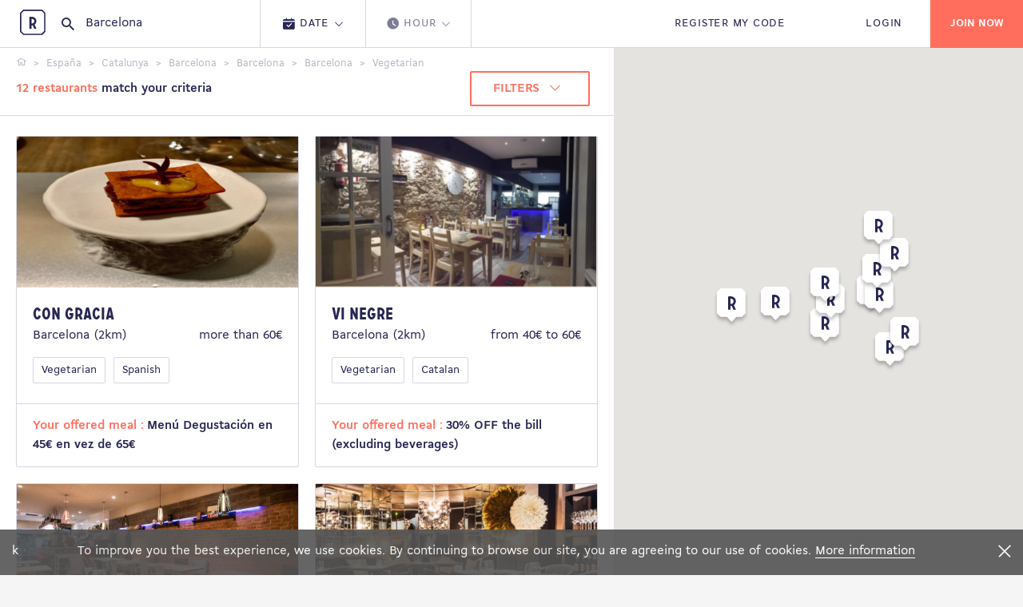

--- FILE ---
content_type: text/html; charset=utf-8
request_url: https://www.restopolitan.es/en/restaurant/barcelona-162128/vegetarian-26/index-1.html
body_size: 15339
content:



<!DOCTYPE html>
<html xml:lang="en"
      lang="en"
      lang_name="en-US">
<head>
    <meta charset="utf-8">
    <!-- favicons -->
    <link rel="apple-touch-icon-precomposed" sizes="57x57" href="https://www.restopolitan.es/dist/images/favicons/apple-touch-icon-57x57.png" />
    <link rel="apple-touch-icon-precomposed" sizes="114x114" href="https://www.restopolitan.es/dist/images/favicons/apple-touch-icon-114x114.png" />
    <link rel="apple-touch-icon-precomposed" sizes="72x72" href="https://www.restopolitan.es/dist/images/favicons/apple-touch-icon-72x72.png" />
    <link rel="apple-touch-icon-precomposed" sizes="144x144" href="https://www.restopolitan.es/dist/images/favicons/apple-touch-icon-144x144.png" />
    <link rel="apple-touch-icon-precomposed" sizes="60x60" href="https://www.restopolitan.es/dist/images/favicons/apple-touch-icon-60x60.png" />
    <link rel="apple-touch-icon-precomposed" sizes="120x120" href="https://www.restopolitan.es/dist/images/favicons/apple-touch-icon-120x120.png" />
    <link rel="apple-touch-icon-precomposed" sizes="76x76" href="https://www.restopolitan.es/dist/images/favicons/apple-touch-icon-76x76.png" />
    <link rel="apple-touch-icon-precomposed" sizes="152x152" href="https://www.restopolitan.es/dist/images/favicons/apple-touch-icon-152x152.png" />
    <link rel="icon" type="image/png" href="https://www.restopolitan.es/dist/images/favicons/favicon-196x196.png" sizes="196x196" />
    <link rel="icon" type="image/png" href="https://www.restopolitan.es/dist/images/favicons/favicon-96x96.png" sizes="96x96" />
    <link rel="icon" type="image/png" href="https://www.restopolitan.es/dist/images/favicons/favicon-32x32.png" sizes="32x32" />
    <link rel="icon" type="image/png" href="https://www.restopolitan.es/dist/images/favicons/favicon-16x16.png" sizes="16x16" />
    <link rel="icon" type="image/png" href="https://www.restopolitan.es/dist/images/favicons/favicon-128.png" sizes="128x128" />
    <meta name="application-name" content="&nbsp;" />
    <meta name="msapplication-TileColor" content="#FFFFFF" />
    <meta name="msapplication-TileImage" content=" https://www.restopolitan.es/dist/images/favicons/mstile-144x144.png" />
    <meta name="msapplication-square70x70logo" content=" https://www.restopolitan.es/dist/images/favicons/mstile-70x70.png" />
    <meta name="msapplication-square150x150logo" content=" https://www.restopolitan.es/dist/images/favicons/mstile-150x150.png" />
    <meta name="msapplication-wide310x150logo" content=" https://www.restopolitan.es/dist/images/favicons/mstile-310x150.png" />
    <meta name="msapplication-square310x310logo" content=" https://www.restopolitan.es/dist/images/favicons/mstile-310x310.png" />
    <meta http-equiv="x-ua-compatible" content="ie=edge">
    <!-- viewport -->
    <meta name="viewport" content="width=device-width, height=device-height, initial-scale=1.0, user-scalable=no, user-scalable=0">
    
    
    <!-- title -->

    <title>Restaurant Vegetarian in Barcelona | Restopolitan</title>
    <meta name="description" content="Find Vegetarian restaurants in Barcelona - Make restaurant reservations and win 1 free meal" />


    <meta content="291562114203244" fblang="en_US" name="facebook_apikey" property="fb:app_id" version="v2.2" />
    <meta content="AIzaSyCZrRl0EDyTJT8xqAWhHOWlgZ1lsh4GRfo" name="google_apikey" property="google:app_id" />

<link href="https://www.restopolitan.es/en/restaurant/barcelona-162128/vegetarian-26/index-1.html" hreflang="en-ES" rel="alternate" /><link href="https://www.restopolitan.es/restaurantes/barcelona-162128/vegetariana-26/index-1.html" hreflang="es" rel="alternate" /><link href="https://www.restopolitan.com/en/restaurant/barcelona-162128/vegetarian-26/index-1.html" hreflang="en" rel="alternate" /><link href="https://www.restopolitan.com/restaurant/barcelona-162128/vegetarienne-26/index-1.html" hreflang="fr" rel="alternate" /><link href="https://www.restopolitan.ch/en/restaurant/barcelona-162128/vegetarian-26/index-1.html" hreflang="en-CH" rel="alternate" /><link href="https://www.restopolitan.ch/it/ristorante/barcelona-162128/vegetariana-bio-26/index-1.html" hreflang="it-CH" rel="alternate" /><link href="https://www.restopolitan.ch/de/restaurant/barcelona-162128/biologisch-26/index-1.html" hreflang="de-CH" rel="alternate" /><link href="https://www.restopolitan.ch/restaurant/barcelona-162128/vegetarienne-26/index-1.html" hreflang="fr-CH" rel="alternate" /><link href="https://www.restopolitan.lu/en/restaurant/barcelona-162128/vegetarian-26/index-1.html" hreflang="en-LU" rel="alternate" /><link href="https://www.restopolitan.lu/restaurant/barcelona-162128/vegetarienne-26/index-1.html" hreflang="fr-LU" rel="alternate" /><link href="https://www.restopolitan.it/en/restaurant/barcelona-162128/vegetarian-26/index-1.html" hreflang="en-IT" rel="alternate" /><link href="https://www.restopolitan.it/ristorante/barcelona-162128/vegetariana-bio-26/index-1.html" hreflang="it" rel="alternate" />
    <!-- social metas -->
    <!-- G+ -->
    <meta itemprop="name" content="Restaurant Vegetarian in Barcelona | Restopolitan">
    <meta itemprop="description" content="Find Vegetarian restaurants in Barcelona - Make restaurant reservations and win 1 free meal" />

    <!-- GTM -->
    <meta name="rp:gtmid" content="GTM-N2PQPDN" />

    <!-- facebook -->
    <meta property="og:type" content="website" />
    <meta property="og:title" content="Restopolitan">
    <meta property="og:description" content="Enjoy unlimited restaurants: Restopolitan Card 1 free meal for each reservation" />
    <meta property="og:image" content="https://www.restopolitan.es/dist/images/facebook-sharing.png">

    <!-- twitter -->
    <meta name="twitter:site" content="restopolitan" />
    <meta name="twitter:title" content="Restopolitan" />
    <meta name="twitter:description" content="Enjoy unlimited restaurants: Restopolitan Card 1 free meal for each reservation" />
    <meta name="twitter:image" content="https://www.restopolitan.es/dist/images/twitter-sharing.png" />

    <!-- imageserver -->
    <meta name="rp:imageserver" content="https://www.restopolitan.es/dist/images/" />
    <!-- apihost -->
    <meta name="rp:apihost" content="https://www.restopolitan.es/" />

    <!-- friendbuy tracker-->
        <meta name="rp:tracker"
              data-tracker-type="friendbuy"
              data-action="pushCustomer"
              content='' />


    <!-- styles -->
    <link rel="stylesheet" href="https://www.restopolitan.es/dist/bundle.css">

    

    <!-- kameleoon -->
    <script src="https://www.restopolitan.es/dist/kameleoon.js"></script>

    <!-- Facebook Pixel Code -->
    <script>
        !function (f, b, e, v, n, t, s) {
            if (f.fbq) return; n = f.fbq = function () {
                n.callMethod ?
                    n.callMethod.apply(n, arguments) : n.queue.push(arguments)
            };
            if (!f._fbq) f._fbq = n; n.push = n; n.loaded = !0; n.version = '2.0';
            n.queue = []; t = b.createElement(e); t.async = !0;
            t.src = v; s = b.getElementsByTagName(e)[0];
            s.parentNode.insertBefore(t, s)
        }(window, document, 'script',
            'https://connect.facebook.net/en_US/fbevents.js');
        fbq('init', '1661506037399253');
        fbq('track', 'PageView');
    </script>
    <noscript>
        <img height="1" width="1" src="https://www.facebook.com/tr?id=1661506037399253&ev=PageView &noscript=1" />
    </noscript>
    <!-- End Facebook Pixel Code -->


	
	
    <!-- firendbuy -->
    <script>
        window['friendbuy'] = window['friendbuy'] || [];
        window['friendbuy'].push(['site', 'site-cfff8065-www.restopolitan.com']);
        (function (f, r, n, d, b, y) {
            b = f.createElement(r), y = f.getElementsByTagName(r)[0]; b.async = 1; b.src = n; y.parentNode.insertBefore(b, y);
        })(document, 'script', '//djnf6e5yyirys.cloudfront.net/js/friendbuy.min.js');
    </script>

    <!-- crisp, pas pour l'italie cf enrica  sauf pendant black friday-->
        <script type="text/javascript">window.$crisp = []; window.CRISP_WEBSITE_ID = "01bb1e14-658e-4e86-8f0b-dbae7a8a035a"; (function () { d = document; s = d.createElement("script"); s.src = "https://client.crisp.chat/l.js"; s.async = 1; d.getElementsByTagName("head")[0].appendChild(s); })();</script>
    <!-- head only scripts (to be removed) -->
    <!-- iE11 -->
    <meta http-equiv="X-UA-Compatible" content="IE=11">


    <script>
        (function (w, d, s, l, i) {
            w[l] = w[l] || []; w[l].push({ 'gtm.start': new Date().getTime(), event: 'gtm.js' }); var f = d.getElementsByTagName(s)[0], j = d.createElement(s), dl = l != 'dataLayer' ? '&l=' + l : ''; j.async = true; j.src = 'https://www.googletagmanager.com/gtm.js?id=' + i + dl; f.parentNode.insertBefore(j, f);
        })(window, document, 'script', 'dataLayer', 'GTM-N2PQPDN');
    </script>

    
<script type="text/javascript">
    (function (i, s, o, g, r, a, m) {
        i['GoogleAnalyticsObject'] = r; i[r] = i[r] || function () {
            (i[r].q = i[r].q || []).push(arguments)
        }, i[r].l = 1 * new Date(); a = s.createElement(o),
  m = s.getElementsByTagName(o)[0]; a.async = 1; a.src = g; m.parentNode.insertBefore(a, m)
    })(window, document, 'script', '//www.google-analytics.com/analytics.js', 'ga');

    ga('create', 'UA-18580528-19', 'www.restopolitan.es');ga('set', 'contentGroup1', 'Arrondissement-Cuisine');ga('send', 'pageview');
</script>
</head>
<body> 
	
    
    <noscript><iframe src="https://www.googletagmanager.com/ns.html?id=GTM-N2PQPDN" height="0" width="0" style="display:none;visibility:hidden"></iframe></noscript>
    <!--[if lte IE 10]>
      <p class="browserupgrade">You are using an <strong>outdated</strong> browser. Please <a href="http://browsehappy.com/">upgrade your browser</a> to improve your experience and security.</p>
    <![endif]-->


        <!-- header partial -->





    <div class="cookiebar">k
        <div class="cookiebar__content">
            <div class="cookiebar__text">
                <span>
                    To improve you the best experience, we use cookies. By continuing to browse our site, you are agreeing to our use of cookies.
                </span>
                <a href="/en/terms-of-use.html#a12">More information</a>
            </div>
        </div>
        <div class="cookiebar__title">
            <i type="button" class="close js-cookiebar-close"><span>Fermer</span></i>
        </div>
    </div>







<!-- CyberMonday-->



    <header class="site-header site-header--is-searched is-fixed" role="banner">

<div class="site-header__content">


    <a id="home" class="site-header__brand" href="/en"><span>Restopolitan</span></a>
    <!-- search -->

        <div class="site-header__search">



<div class="search-bar" data-intro-key="searchbar" id="searchWrapper">
    <i class="icon icon--search"></i>

        <input class="search-bar__input" placeholder="Search by name, address, city..." type="search" id="searchText" value="Barcelona" autocomplete="off"
               data-restaurant-request-url='/en/restaurant/autocomplete'
               data-place-resolve-url='/en/restaurant/resolve/url'
               data-place-id=""
               data-place-loc=""
               data-init="true"
               data-special-case='[{"key": ["france","francia"] ,"value":""}, { "key": ["espana","españa","spain","espagne"], "value":"https://www.restopolitan.es/en/restaurants-spain/index.html"}]'>

    <div class="search-bar__autocomplete autocomplete" id="searchResultsContainer" style="display:none">
        <div class="autocomplete__container" id="placeContainer">
            <span class="autocomplete__title">Address</span>
            <ul class="autocomplete__list" id="placeResults">
            </ul>
        </div>
        <div class="autocomplete__container" id="restContainer">
            <span class="autocomplete__title">Restaurants</span>
            <ul class="autocomplete__list" id="restResults"></ul>
        </div>
        <div class="autocomplete__message" id="noResultMsg">
            <p>No result.</p>
        </div>

        <div id="placeServiceContainer"></div>
    </div>
    <!-- criterias -->
    <div class="search-bar__criterias criterias criterias--search dropdown-wrap" style="display:none">
        <ul class="criterias__steps criterias_2_steps">
            <li class="criterias__step is-clickable" data-dropdown-open="date">
                <button class="criterias__button">
                    <i class="icon icon--recap-calendrier"></i>
                    <div class="criterias__text">
                        <span>Date</span>
                        <i class="icon icon--arrow-down"></i>
                    </div>
                </button>
            </li>
            <li class="criterias__step" data-dropdown-open="hour">
                <button class="criterias__button">
                    <i class="icon icon--hour"></i>
                    <div class="criterias__text">
                        <span>Hour</span>
                        <i class="icon icon--arrow-down"></i>
                    </div>
                </button>
            </li>
        </ul>
        <div class="criterias__dropdown dropdown">
            <div class="dropdown__arrow"></div>
            <div class="dropdown__section" data-dropdown="date">
                <div class="js-datepicker"></div>
            </div>
            <div class="dropdown__section" data-dropdown="hour">
                <div class="number-picker number-picker--hour">
                    <div class="tabs">
                        <ul class="tabs__heading tabs__heading--inline js-tabs">
                            <li>
                                <a class="on" href="#dejeuner">Lunch</a>
                            </li>
                            <li><a href="#diner">Diner</a></li>
                        </ul>
                        <div class="tabs__content is-current" id="dejeuner">
                            <div class="number-picker__flex">

                                    <div><button class="button-tag js-hour-book" value="12:00">12h00</button></div> 
                                    <div><button class="button-tag js-hour-book" value="12:30">12h30</button></div> 
                                    <div><button class="button-tag js-hour-book" value="13:00">13h00</button></div> 
                                    <div><button class="button-tag js-hour-book" value="13:30">13h30</button></div> 
                                    <div><button class="button-tag js-hour-book" value="14:00">14h00</button></div> 
                                    <div><button class="button-tag js-hour-book" value="14:30">14h30</button></div> 
                            </div>
                        </div>
                        <div class="tabs__content" id="diner">
                            <div class="number-picker__flex">

                                    <div><button class="button-tag js-hour-book" value="18:00">18h00</button></div>
                                    <div><button class="button-tag js-hour-book" value="18:30">18h30</button></div>
                                    <div><button class="button-tag js-hour-book" value="19:00">19h00</button></div>
                                    <div><button class="button-tag js-hour-book" value="19:30">19h30</button></div>
                                    <div><button class="button-tag js-hour-book" value="20:00">20h00</button></div>
                                    <div><button class="button-tag js-hour-book" value="20:30">20h30</button></div>
                                    <div><button class="button-tag js-hour-book" value="21:00">21h00</button></div>
                                    <div><button class="button-tag js-hour-book" value="21:30">21h30</button></div>
                            </div>
                        </div>
                    </div>
                </div>
            </div>
            <div class="dropdown__section" data-dropdown="pax">
                <div class="number-picker number-picker--pax">
                    <div class="number-picker__flex">
                        <div><button class="button-tag js-pax-book" value="2"> 2 </button></div>
                        <div><button class="button-tag js-pax-book" value="3"> 3 </button></div>
                        <div><button class="button-tag js-pax-book" value="4"> 4 </button></div>
                        <div><button class="button-tag js-pax-book" value="5"> 5 </button></div>
                        <div><button class="button-tag js-pax-book" value="6"> 6 </button></div>
                        <div><button class="button-tag js-pax-book" value="7"> 7 </button></div>
                        <div><button class="button-tag js-pax-book" value="8"> 8 </button></div>
                        <div><button class="button-tag js-show-pax-counter"> + </button></div>
                    </div>
                    <div class="number-picker__footer is-show">
                        <div class="number-picker__counter counter">
                            <p class="counter__label">Number of persons :</p>
                            <div class="counter__input-wrap">
                                <div class="counter__input" value="8">8</div>
                                <div class="counter__buttons">
                                    <button class="js-pax-increment counter__button counter__button--add"></button>
                                    <button class="js-pax-decrement counter__button counter__button--remove"></button>
                                </div>
                            </div>
                        </div>
                        <div class="number-picker__submit">
                            <a href="#" class="button button--default button--orange button--icon js-pax-next"><i class="icon icon--arrow-right-b"></i></a>
                        </div>
                    </div>
                </div>
            </div>
        </div>
        <div class="criterias__submit">
            <button type="submit" class="button button--default button--block button--orange button--icon">
                <span>Search</span>
                <i class="icon icon--arrow-right-b"></i>
            </button>
        </div>
    </div>
</div>
        </div>

</div>

    <div class="site-header__content">
            <ul class="site-header__nav">
                <li><a id="registerOffer" class="js-submenu-open" href="#mon-offre"><span>Register my code</span></a></li>
                <li><a id="login" href="/en/login.html?returnUrl=%2Fen%2Frestaurant%2Fbarcelona-162128%2Fvegetarian-26%2Findex-1.html">LOGIN</a></li>
            </ul>
            <button class="site-header__burger js-menu-open"></button>
            <button class="site-header__search-icon js-search-open"></button>
                <div class="site-header__actions">
                        <a href="/en/register.html" class="button button--orange"><span>Join now</span></a>
                </div>
    </div>
<div class="site-header__submenu submenu">



    <div class="submenu__body submenu__body--my-offer my-offer" id="mon-offre">




<button class="submenu__back js-submenu-back" type="button"><i class="icon icon--arrow-left-b"></i><span>Back</span></button>
<div class="flex-container start-md">
    <div class="col-xs-12 col-md-5 col-lg-5 js-animate">
        <div class="submenu__title">
                <p class="tt-1">REGISTER MY OFFER</p>
                <p>Register your offer with the code you received in your card, voucher or email.</p>
        </div>
    </div>
    <div class="col-xs-12 col-md-4 js-animate">
        <form action="/en/my-account/register-card.html" method="get" class="my-offer__form js-validate-ui-form">
            <input type="hidden" name="returnUrl" value="/en/restaurant/barcelona-162128/vegetarian-26/index-1.html" />
            <div class="input-wrap">
                <input id="offerCode" type="text" class="input-text js-input-text" name="CardNumber">
                <label for="offerCode" style="top:-15px;">Enter your code here</label>
                <i class="icon icon--arrow-right-b"></i>
            </div>
                <div class="submenu__message red">
                    
                </div>
            <div class="button-container">
                    <button type="submit" class="button button--default button--dark"><span>Confirm</span></button>
                <button type="button" class="js-submenu-back button button--default button--text">Cancel</button>
            </div>
        </form>
    </div>
</div>
<div class="my-offer__bg js-animate" style="background-image: url('https://www.restopolitan.es/dist/images/my-offer-bg-es.png')"></div>


    </div>
    <button class="submenu__close js-submenu-close" type="button"></button>
</div>
</header>
<!-- js injected for mobile menu display -->
<aside class="site-aside">
    <div class="site-aside__brand"><a href="/"><img src="https://www.restopolitan.es/dist/images/logo-icon-light.svg" alt=""></a></div>
</aside>
<div class="overlay"></div>

    <main class="main-content" role="main">
        <!-- body yield -->
        




<div class="results">
    <div class="results__toggler">
        <div class="button-toggle">
            <button class="button button--text js-filters-open">FILTERS</button>
            <button class="button button--text js-map-toggle"
                    data-map-label="MAP VIEW"
                    data-results-label="Results">
                MAP VIEW
            </button>
        </div>
    </div>
    <div id="resultx" class="results__scrollable" data-view="results">


<div class="results__navbar">
    <ul class="breadcrumbs js-breadcrumbs">
                <li>
                    <span itemscope itemtype="http://data-vocabulary.org/Breadcrumb">
                        <a href="/en/" itemprop="url">
                            <span itemprop="title">
                                    <span class="hide">Home</span><i class="icon icon--home"></i>
                            </span>
                        </a>
                    </span>
                </li>
                <li>
                    <span itemscope itemtype="http://data-vocabulary.org/Breadcrumb">
                        <a href="https://www.restopolitan.es/en/restaurants-spain/index.html" itemprop="url">
                            <span itemprop="title">
Espa&#xF1;a                            </span>
                        </a>
                    </span>
                </li>
                <li>
                    <span itemscope itemtype="http://data-vocabulary.org/Breadcrumb">
                        <a href="/en/restaurant/catalunya-47044.html" itemprop="url">
                            <span itemprop="title">
Catalunya                            </span>
                        </a>
                    </span>
                </li>
                <li>
                    <span itemscope itemtype="http://data-vocabulary.org/Breadcrumb">
                        <a href="/en/restaurant/barcelona-47045.html" itemprop="url">
                            <span itemprop="title">
Barcelona                            </span>
                        </a>
                    </span>
                </li>
                <li>
                    <span itemscope itemtype="http://data-vocabulary.org/Breadcrumb">
                        <a href="/en/restaurant/barcelona-47066.html" itemprop="url">
                            <span itemprop="title">
Barcelona                            </span>
                        </a>
                    </span>
                </li>
                <li>
                    <span itemscope itemtype="http://data-vocabulary.org/Breadcrumb">
                        <a href="/en/restaurant/barcelona-162128.html" itemprop="url">
                            <span itemprop="title">
Barcelona                            </span>
                        </a>
                    </span>
                </li>
                <li class="current"><strong>Vegetarian</strong></li>
            </ul>

    <div class="flex-container between-xs middle-xs">
        <div class="results__count">
            <strong><span class="orange">12 restaurants</span> match your criteria</span></strong>
        </div>
        <div class="results__filters-nav">
            <button class="button button--dropdown js-filters-open button--border-orange">
                <span>FILTERS</span>
                <i class="icon icon--arrow-down"></i>
            </button>
        </div>
    </div>
</div>

<div class="flex-container equal-height">

            <div class="col-xs-12 col-lg-6">
                <div class="card mouseover_map_marker" data-idweb="311883">
                    <div class="card__wrap">
                        <div class="card__body">
                            <a class="card__picture" href="/en/restaurant/barcelona-162111/con-gracia-311883.html">
                                <img src="https://images.restopolitan.com/restaurant/con-gracia/311883/Detail.jpg" alt="Con Gracia">
                            </a>
                            <div class="card__content">
                                <a href="/en/restaurant/barcelona-162111/con-gracia-311883.html"><h3 class="tt-4">Con Gracia</h3></a>
                                <div class="flex-container between-xs">
                                    <div class="col-xs-6">
                                        <p>Barcelona (2km)</p>
                                    </div>
                                    <div class="col-xs-6">
                                        <p class="text-right">more than 60&#x20AC;</p>
                                    </div>
                                </div>
                                <div class="card__tags">

                                        <div class="card__tag">
                                            <a href="https://www.restopolitan.es/en/restaurant/barcelona-162111/vegetarian-26/index-1.html" class="button-tag">Vegetarian</a>
                                        </div>
                                        <div class="card__tag">
                                            <a href="https://www.restopolitan.es/en/restaurant/barcelona-162111/spanish-45/index-1.html" class="button-tag">Spanish</a>
                                        </div>
                                </div>
                            </div>
                        </div>
                        <a class="card__action" href="/en/restaurant/barcelona-162111/con-gracia-311883.html">

                            <p><span class="orange">Your offered meal : </span><span>Men&#xFA; Degustaci&#xF3;n en 45&#x20AC; en vez de 65&#x20AC;</span></p>
                        </a>
                    </div>
                </div>
            </div>
            <div class="col-xs-12 col-lg-6">
                <div class="card mouseover_map_marker" data-idweb="310147">
                    <div class="card__wrap">
                        <div class="card__body">
                            <a class="card__picture" href="/en/restaurant/barcelona-162111/vi-negre-310147.html">
                                <img src="https://images.restopolitan.com/restaurant/vi-negre/310147/Detail.jpg" alt="Vi Negre">
                            </a>
                            <div class="card__content">
                                <a href="/en/restaurant/barcelona-162111/vi-negre-310147.html"><h3 class="tt-4">Vi Negre</h3></a>
                                <div class="flex-container between-xs">
                                    <div class="col-xs-6">
                                        <p>Barcelona (2km)</p>
                                    </div>
                                    <div class="col-xs-6">
                                        <p class="text-right">from 40&#x20AC; to 60&#x20AC;</p>
                                    </div>
                                </div>
                                <div class="card__tags">

                                        <div class="card__tag">
                                            <a href="https://www.restopolitan.es/en/restaurant/barcelona-162111/vegetarian-26/index-1.html" class="button-tag">Vegetarian</a>
                                        </div>
                                        <div class="card__tag">
                                            <a href="https://www.restopolitan.es/en/restaurant/barcelona-162111/catalan-96/index-1.html" class="button-tag">Catalan</a>
                                        </div>
                                </div>
                            </div>
                        </div>
                        <a class="card__action" href="/en/restaurant/barcelona-162111/vi-negre-310147.html">

                            <p><span class="orange">Your offered meal : </span><span>30% OFF the bill (excluding beverages)</span></p>
                        </a>
                    </div>
                </div>
            </div>
            <div class="col-xs-12 col-lg-6">
                <div class="card mouseover_map_marker" data-idweb="310093">
                    <div class="card__wrap">
                        <div class="card__body">
                            <a class="card__picture" href="/en/restaurant/barcelona-162128/santabel-310093.html">
                                <img src="https://images.restopolitan.com/restaurant/santabel/310093/Detail.jpg" alt="Santabel">
                            </a>
                            <div class="card__content">
                                <a href="/en/restaurant/barcelona-162128/santabel-310093.html"><h3 class="tt-4">Santabel</h3></a>
                                <div class="flex-container between-xs">
                                    <div class="col-xs-6">
                                        <p>Barcelona </p>
                                    </div>
                                    <div class="col-xs-6">
                                        <p class="text-right">from 25&#x20AC; to 40&#x20AC;</p>
                                    </div>
                                </div>
                                <div class="card__tags">

                                        <div class="card__tag">
                                            <a href="https://www.restopolitan.es/en/restaurant/barcelona-162128/vegetarian-26/index-1.html" class="button-tag">Vegetarian</a>
                                        </div>
                                        <div class="card__tag">
                                            <a href="https://www.restopolitan.es/en/restaurant/barcelona-162128/catalan-96/index-1.html" class="button-tag">Catalan</a>
                                        </div>
                                </div>
                            </div>
                        </div>
                        <a class="card__action" href="/en/restaurant/barcelona-162128/santabel-310093.html">

                            <p><span class="orange">Your offered meal : </span><span>Main Course &#x2B; Dessert to choose from the Main Menu</span></p>
                        </a>
                    </div>
                </div>
            </div>
            <div class="col-xs-12 col-lg-6">
                <div class="card mouseover_map_marker" data-idweb="309944">
                    <div class="card__wrap">
                        <div class="card__body">
                            <a class="card__picture" href="/en/restaurant/barcelona-162135/d-chef-corner-309944.html">
                                <img src="https://images.restopolitan.com/restaurant/d-chef-corner/309944/Detail.jpg" alt="D Chef Corner">
                            </a>
                            <div class="card__content">
                                <a href="/en/restaurant/barcelona-162135/d-chef-corner-309944.html"><h3 class="tt-4">D Chef Corner</h3></a>
                                <div class="flex-container between-xs">
                                    <div class="col-xs-6">
                                        <p>Barcelona (450m)</p>
                                    </div>
                                    <div class="col-xs-6">
                                        <p class="text-right">from 25&#x20AC; to 40&#x20AC;</p>
                                    </div>
                                </div>
                                <div class="card__tags">

                                        <div class="card__tag">
                                            <a href="https://www.restopolitan.es/en/restaurant/barcelona-162135/vegetarian-26/index-1.html" class="button-tag">Vegetarian</a>
                                        </div>
                                        <div class="card__tag">
                                            <a href="https://www.restopolitan.es/en/restaurant/barcelona-162135/farm-to-table-99/index-1.html" class="button-tag">Farm-to-table</a>
                                        </div>
                                </div>
                            </div>
                        </div>
                        <a class="card__action" href="/en/restaurant/barcelona-162135/d-chef-corner-309944.html">

                            <p><span class="orange">Your offered meal : </span><span>Main Course &#x2B; Dessert to choose from the Main Menu</span></p>
                        </a>
                    </div>
                </div>
            </div>
            <div class="col-xs-12 col-lg-6">
                <div class="card mouseover_map_marker" data-idweb="310479">
                    <div class="card__wrap">
                        <div class="card__body">
                            <a class="card__picture" href="/en/restaurant/barcelona-162120/la-taberna-china-310479.html">
                                <img src="https://images.restopolitan.com/restaurant/la-taberna-china/310479/Detail.jpg" alt="La Taberna China">
                            </a>
                            <div class="card__content">
                                <a href="/en/restaurant/barcelona-162120/la-taberna-china-310479.html"><h3 class="tt-4">La Taberna China</h3></a>
                                <div class="flex-container between-xs">
                                    <div class="col-xs-6">
                                        <p>Barcelona (650m)</p>
                                    </div>
                                    <div class="col-xs-6">
                                        <p class="text-right">from 25&#x20AC; to 40&#x20AC;</p>
                                    </div>
                                </div>
                                <div class="card__tags">

                                        <div class="card__tag">
                                            <a href="https://www.restopolitan.es/en/restaurant/barcelona-162120/chinese-1/index-1.html" class="button-tag">Chinese</a>
                                        </div>
                                        <div class="card__tag">
                                            <a href="https://www.restopolitan.es/en/restaurant/barcelona-162120/vegetarian-26/index-1.html" class="button-tag">Vegetarian</a>
                                        </div>
                                </div>
                            </div>
                        </div>
                        <a class="card__action" href="/en/restaurant/barcelona-162120/la-taberna-china-310479.html">

                            <p><span class="orange">Your offered meal : </span><span>Main Course &#x2B; Dessert to choose from the Main Menu</span></p>
                        </a>
                    </div>
                </div>
            </div>
            <div class="col-xs-12 col-lg-6">
                <div class="card mouseover_map_marker" data-idweb="304431">
                    <div class="card__wrap">
                        <div class="card__body">
                            <a class="card__picture" href="/en/restaurant/barcelona-47066/shanti-304431.html">
                                <img src="https://images.restopolitan.com/restaurant/shanti/304431/Detail.jpg" alt="Shanti">
                            </a>
                            <div class="card__content">
                                <a href="/en/restaurant/barcelona-47066/shanti-304431.html"><h3 class="tt-4">Shanti</h3></a>
                                <div class="flex-container between-xs">
                                    <div class="col-xs-6">
                                        <p>Barcelona (750m)</p>
                                    </div>
                                    <div class="col-xs-6">
                                        <p class="text-right">from 25&#x20AC; to 40&#x20AC;</p>
                                    </div>
                                </div>
                                <div class="card__tags">

                                        <div class="card__tag">
                                            <a href="https://www.restopolitan.es/en/restaurant/barcelona-47066/vegetarian-26/index-1.html" class="button-tag">Vegetarian</a>
                                        </div>
                                        <div class="card__tag">
                                            <a href="https://www.restopolitan.es/en/restaurant/barcelona-47066/indian-33/index-1.html" class="button-tag">Indian</a>
                                        </div>
                                </div>
                            </div>
                        </div>
                        <a class="card__action" href="/en/restaurant/barcelona-47066/shanti-304431.html">

                            <p><span class="orange">Your offered meal : </span><span>Starter &#x2B; Main Course or Main Course &#x2B; Dessert to choose from the Main Menu</span></p>
                        </a>
                    </div>
                </div>
            </div>
            <div class="col-xs-12 col-lg-6">
                <div class="card mouseover_map_marker" data-idweb="310154">
                    <div class="card__wrap">
                        <div class="card__body">
                            <a class="card__picture" href="/en/restaurant/barcelona-162135/al-grano-mercat-310154.html">
                                <img src="https://images.restopolitan.com/restaurant/al-grano-mercat/310154/Detail.jpg" alt="Al Grano Mercat">
                            </a>
                            <div class="card__content">
                                <a href="/en/restaurant/barcelona-162135/al-grano-mercat-310154.html"><h3 class="tt-4">Al Grano Mercat</h3></a>
                                <div class="flex-container between-xs">
                                    <div class="col-xs-6">
                                        <p>Barcelona (1km)</p>
                                    </div>
                                    <div class="col-xs-6">
                                        <p class="text-right">from 25&#x20AC; to 40&#x20AC;</p>
                                    </div>
                                </div>
                                <div class="card__tags">

                                        <div class="card__tag">
                                            <a href="https://www.restopolitan.es/en/restaurant/barcelona-162135/vegetarian-26/index-1.html" class="button-tag">Vegetarian</a>
                                        </div>
                                        <div class="card__tag">
                                            <a href="https://www.restopolitan.es/en/restaurant/barcelona-162135/traditional-food-95/index-1.html" class="button-tag">Traditional food</a>
                                        </div>
                                </div>
                            </div>
                        </div>
                        <a class="card__action" href="/en/restaurant/barcelona-162135/al-grano-mercat-310154.html">

                            <p><span class="orange">Your offered meal : </span><span>30% OFF the bill (excluding beverages)</span></p>
                        </a>
                    </div>
                </div>
            </div>
            <div class="col-xs-12 col-lg-6">
                <div class="card mouseover_map_marker" data-idweb="310404">
                    <div class="card__wrap">
                        <div class="card__body">
                            <a class="card__picture" href="/en/restaurant/barcelona-162107/mon-plaisir-bcn-310404.html">
                                <img src="https://images.restopolitan.com/restaurant/mon-plaisir-bcn/310404/Detail.jpg" alt="Mon Plaisir Bcn">
                            </a>
                            <div class="card__content">
                                <a href="/en/restaurant/barcelona-162107/mon-plaisir-bcn-310404.html"><h3 class="tt-4">Mon Plaisir Bcn</h3></a>
                                <div class="flex-container between-xs">
                                    <div class="col-xs-6">
                                        <p>Barcelona (1km)</p>
                                    </div>
                                    <div class="col-xs-6">
                                        <p class="text-right">from 25&#x20AC; to 40&#x20AC;</p>
                                    </div>
                                </div>
                                <div class="card__tags">

                                        <div class="card__tag">
                                            <a href="https://www.restopolitan.es/en/restaurant/barcelona-162107/vegetarian-26/index-1.html" class="button-tag">Vegetarian</a>
                                        </div>
                                        <div class="card__tag">
                                            <a href="https://www.restopolitan.es/en/restaurant/barcelona-162107/spanish-45/index-1.html" class="button-tag">Spanish</a>
                                        </div>
                                </div>
                            </div>
                        </div>
                        <a class="card__action" href="/en/restaurant/barcelona-162107/mon-plaisir-bcn-310404.html">

                            <p><span class="orange">Your offered meal : </span><span>Main Course &#x2B; Dessert to choose from the Main Menu</span></p>
                        </a>
                    </div>
                </div>
            </div>
            <div class="col-xs-12 col-lg-6">
                <div class="card mouseover_map_marker" data-idweb="310275">
                    <div class="card__wrap">
                        <div class="card__body">
                            <a class="card__picture" href="/en/restaurant/barcelona-162105/al-cafe-310275.html">
                                <img src="https://images.restopolitan.com/restaurant/al-cafe/310275/Detail.jpg" alt="Al Caf&#xE9;">
                            </a>
                            <div class="card__content">
                                <a href="/en/restaurant/barcelona-162105/al-cafe-310275.html"><h3 class="tt-4">Al Caf&#xE9;</h3></a>
                                <div class="flex-container between-xs">
                                    <div class="col-xs-6">
                                        <p>Barcelona (1.5km)</p>
                                    </div>
                                    <div class="col-xs-6">
                                        <p class="text-right">from 25&#x20AC; to 40&#x20AC;</p>
                                    </div>
                                </div>
                                <div class="card__tags">

                                        <div class="card__tag">
                                            <a href="https://www.restopolitan.es/en/restaurant/barcelona-162105/vegetarian-26/index-1.html" class="button-tag">Vegetarian</a>
                                        </div>
                                        <div class="card__tag">
                                            <a href="https://www.restopolitan.es/en/restaurant/barcelona-162105/spanish-45/index-1.html" class="button-tag">Spanish</a>
                                        </div>
                                </div>
                            </div>
                        </div>
                        <a class="card__action" href="/en/restaurant/barcelona-162105/al-cafe-310275.html">

                            <p><span class="orange">Your offered meal : </span><span>30% OFF the bill (excluding beverages)</span></p>
                        </a>
                    </div>
                </div>
            </div>
            <div class="col-xs-12 col-lg-6">
                <div class="card mouseover_map_marker" data-idweb="310022">
                    <div class="card__wrap">
                        <div class="card__body">
                            <a class="card__picture" href="/en/restaurant/barcelona-162110/thai-thai-310022.html">
                                <img src="https://images.restopolitan.com/restaurant/thai-thai/310022/Detail.jpg" alt="Thai Thai">
                            </a>
                            <div class="card__content">
                                <a href="/en/restaurant/barcelona-162110/thai-thai-310022.html"><h3 class="tt-4">Thai Thai</h3></a>
                                <div class="flex-container between-xs">
                                    <div class="col-xs-6">
                                        <p>Barcelona (1.5km)</p>
                                    </div>
                                    <div class="col-xs-6">
                                        <p class="text-right">from 25&#x20AC; to 40&#x20AC;</p>
                                    </div>
                                </div>
                                <div class="card__tags">

                                        <div class="card__tag">
                                            <a href="https://www.restopolitan.es/en/restaurant/barcelona-162110/thai-2/index-1.html" class="button-tag">Thai</a>
                                        </div>
                                        <div class="card__tag">
                                            <a href="https://www.restopolitan.es/en/restaurant/barcelona-162110/vegetarian-26/index-1.html" class="button-tag">Vegetarian</a>
                                        </div>
                                </div>
                            </div>
                        </div>
                        <a class="card__action" href="/en/restaurant/barcelona-162110/thai-thai-310022.html">

                            <p><span class="orange">Your offered meal : </span><span>30% OFF the bill (excluding beverages)</span></p>
                        </a>
                    </div>
                </div>
            </div>
            <div class="col-xs-12 col-lg-6">
                <div class="card mouseover_map_marker" data-idweb="310380">
                    <div class="card__wrap">
                        <div class="card__body">
                            <a class="card__picture" href="/en/restaurant/barcelona-162133/dhaba-310380.html">
                                <img src="https://images.restopolitan.com/restaurant/dhaba/310380/Detail.jpg" alt="Dhaba">
                            </a>
                            <div class="card__content">
                                <a href="/en/restaurant/barcelona-162133/dhaba-310380.html"><h3 class="tt-4">Dhaba</h3></a>
                                <div class="flex-container between-xs">
                                    <div class="col-xs-6">
                                        <p>Barcelona (1.5km)</p>
                                    </div>
                                    <div class="col-xs-6">
                                        <p class="text-right">from 25&#x20AC; to 40&#x20AC;</p>
                                    </div>
                                </div>
                                <div class="card__tags">

                                        <div class="card__tag">
                                            <a href="https://www.restopolitan.es/en/restaurant/barcelona-162133/vegetarian-26/index-1.html" class="button-tag">Vegetarian</a>
                                        </div>
                                        <div class="card__tag">
                                            <a href="https://www.restopolitan.es/en/restaurant/barcelona-162133/indian-33/index-1.html" class="button-tag">Indian</a>
                                        </div>
                                </div>
                            </div>
                        </div>
                        <a class="card__action" href="/en/restaurant/barcelona-162133/dhaba-310380.html">

                            <p><span class="orange">Your offered meal : </span><span>30% OFF the bill (excluding beverages)</span></p>
                        </a>
                    </div>
                </div>
            </div>
            <div class="col-xs-12 col-lg-6">
                <div class="card mouseover_map_marker" data-idweb="310221">
                    <div class="card__wrap">
                        <div class="card__body">
                            <a class="card__picture" href="/en/restaurant/barcelona-162110/canela-310221.html">
                                <img src="https://images.restopolitan.com/restaurant/canela/310221/Detail.jpg" alt="Canela">
                            </a>
                            <div class="card__content">
                                <a href="/en/restaurant/barcelona-162110/canela-310221.html"><h3 class="tt-4">Canela</h3></a>
                                <div class="flex-container between-xs">
                                    <div class="col-xs-6">
                                        <p>Barcelona (1.5km)</p>
                                    </div>
                                    <div class="col-xs-6">
                                        <p class="text-right">from 25&#x20AC; to 40&#x20AC;</p>
                                    </div>
                                </div>
                                <div class="card__tags">

                                        <div class="card__tag">
                                            <a href="https://www.restopolitan.es/en/restaurant/barcelona-162110/vegetarian-26/index-1.html" class="button-tag">Vegetarian</a>
                                        </div>
                                        <div class="card__tag">
                                            <a href="https://www.restopolitan.es/en/restaurant/barcelona-162110/catalan-96/index-1.html" class="button-tag">Catalan</a>
                                        </div>
                                </div>
                            </div>
                        </div>
                        <a class="card__action" href="/en/restaurant/barcelona-162110/canela-310221.html">

                            <p><span class="orange">Your offered meal : </span><span>30% OFF the bill (excluding beverages)</span></p>
                        </a>
                    </div>
                </div>
            </div>
</div>


    <ul class="pagination">
                        <li class="pagination__item is-current"><a class="pagination__link" href="#">1</a></li>
            </ul>




<div class="results__filters filters js-results-filters">
    <button class="button-close js-filters-close"><i class="icon icon--close"></i></button>
    <div class="filters__wrap">
        <h3 class="tt-1">FILTER</h3>
        <form id="filters" action="/en/restaurant/barcelona-162128/vegetarian-26/index-1.html" method="get" class="filters-form">

            <input id="selecteddate" name="selecteddate" type="hidden" value="" />
            <input id="radius" name="radius" type="hidden" />
            <input id="autoradius" name="autoradius" type="hidden" value="2" />
            <input id="pmin" name="pmin" type="hidden" value="0" />
            <input id="pmax" name="pmax" type="hidden" value="100" />
            <input id="page" name="page" type="hidden" value="1" />

            <div class="filters__section filters__section--range">
                <div class="flex-container">
                    <div class="col-xs-12 col-lg-6">
                        <div class="input-wrap">
                            <p>Radius</p>



                            <input type="hidden" class="single-slider" value="2">
                            <div class="range-value"><span class="js-single-slider-output"> 2 </span>km</div>
                        </div>
                    </div>
                    <div class="col-xs-12 col-lg-6">
                        <div class="input-wrap">
                            <p>Price range</p>
                            <input type="hidden" class="range-slider" value="0,100">
                            <div class="range-value"><span class="js-range-slider-output-min">0</span> € - <span class="js-range-slider-output-max">100</span> €</div>
                        </div>
                    </div>
                </div>
            </div>
            <div class="filters__section">
                <p>Cuisine</p>
                <div class="flex-container">

                        <div class="col-xs-12 col-md-4">
                            <div class="input-wrap checkbox js-checkbox ">
                                    <input data-id="cuisine-2" type="checkbox" name="cuisines" value="2">

                                <label class="checkbox__label" for="">Thai</label>
                                <i class="checkbox__icon"></i>
                            </div>
                        </div>
                        <div class="col-xs-12 col-md-4">
                            <div class="input-wrap checkbox js-checkbox ">
                                    <input data-id="cuisine-3" type="checkbox" name="cuisines" value="3">

                                <label class="checkbox__label" for="">Japanese</label>
                                <i class="checkbox__icon"></i>
                            </div>
                        </div>
                        <div class="col-xs-12 col-md-4">
                            <div class="input-wrap checkbox js-checkbox ">
                                    <input data-id="cuisine-9" type="checkbox" name="cuisines" value="9">

                                <label class="checkbox__label" for="">Bistrot Gourmand</label>
                                <i class="checkbox__icon"></i>
                            </div>
                        </div>
                        <div class="col-xs-12 col-md-4">
                            <div class="input-wrap checkbox js-checkbox ">
                                    <input data-id="cuisine-24" type="checkbox" name="cuisines" value="24">

                                <label class="checkbox__label" for="">Italian</label>
                                <i class="checkbox__icon"></i>
                            </div>
                        </div>
                        <div class="col-xs-12 col-md-4">
                            <div class="input-wrap checkbox js-checkbox checkbox--active">
                                    <input data-id="cuisine-26" type="checkbox" name="cuisines" value="26" checked="checked">

                                <label class="checkbox__label" for="">Vegetarian</label>
                                <i class="checkbox__icon"></i>
                            </div>
                        </div>
                        <div class="col-xs-12 col-md-4">
                            <div class="input-wrap checkbox js-checkbox ">
                                    <input data-id="cuisine-28" type="checkbox" name="cuisines" value="28">

                                <label class="checkbox__label" for="">Moroccan</label>
                                <i class="checkbox__icon"></i>
                            </div>
                        </div>
                        <div class="col-xs-12 col-md-4">
                            <div class="input-wrap checkbox js-checkbox ">
                                    <input data-id="cuisine-33" type="checkbox" name="cuisines" value="33">

                                <label class="checkbox__label" for="">Indian</label>
                                <i class="checkbox__icon"></i>
                            </div>
                        </div>
                        <div class="col-xs-12 col-md-4">
                            <div class="input-wrap checkbox js-checkbox ">
                                    <input data-id="cuisine-45" type="checkbox" name="cuisines" value="45">

                                <label class="checkbox__label" for="">Spanish</label>
                                <i class="checkbox__icon"></i>
                            </div>
                        </div>
                        <div class="col-xs-12 col-md-4">
                            <div class="input-wrap checkbox js-checkbox ">
                                    <input data-id="cuisine-46" type="checkbox" name="cuisines" value="46">

                                <label class="checkbox__label" for="">Tapas</label>
                                <i class="checkbox__icon"></i>
                            </div>
                        </div>
                        <div class="col-xs-12 col-md-4">
                            <div class="input-wrap checkbox js-checkbox ">
                                    <input data-id="cuisine-62" type="checkbox" name="cuisines" value="62">

                                <label class="checkbox__label" for="">Brewery</label>
                                <i class="checkbox__icon"></i>
                            </div>
                        </div>

                </div>
                <div class="filters__more">
                    <div class="flex-container">

                            <div class="col-xs-12 col-md-4">
                                <p class="cap">Asiatique</p>

                                    <div class="input-wrap checkbox js-checkbox ">
                                            <input data-id="cuisine-1" type="checkbox" name="cuisines" value="1">

                                        <label class="checkbox__label" for="">Chinese</label>
                                        <i class="checkbox__icon"></i>
                                    </div>
                                    <div class="input-wrap checkbox js-checkbox ">
                                            <input data-id="cuisine-2" type="checkbox" name="cuisines" value="2">

                                        <label class="checkbox__label" for="">Thai</label>
                                        <i class="checkbox__icon"></i>
                                    </div>
                                    <div class="input-wrap checkbox js-checkbox ">
                                            <input data-id="cuisine-3" type="checkbox" name="cuisines" value="3">

                                        <label class="checkbox__label" for="">Japanese</label>
                                        <i class="checkbox__icon"></i>
                                    </div>
                                    <div class="input-wrap checkbox js-checkbox ">
                                            <input data-id="cuisine-33" type="checkbox" name="cuisines" value="33">

                                        <label class="checkbox__label" for="">Indian</label>
                                        <i class="checkbox__icon"></i>
                                    </div>
                                    <div class="input-wrap checkbox js-checkbox ">
                                            <input data-id="cuisine-111" type="checkbox" name="cuisines" value="111">

                                        <label class="checkbox__label" for="">Asian</label>
                                        <i class="checkbox__icon"></i>
                                    </div>

                            </div>
                            <div class="col-xs-12 col-md-4">
                                <p class="cap">Orientale</p>

                                    <div class="input-wrap checkbox js-checkbox ">
                                            <input data-id="cuisine-28" type="checkbox" name="cuisines" value="28">

                                        <label class="checkbox__label" for="">Moroccan</label>
                                        <i class="checkbox__icon"></i>
                                    </div>

                            </div>
                            <div class="col-xs-12 col-md-4">
                                <p class="cap">Fran&#xE7;aise</p>

                                    <div class="input-wrap checkbox js-checkbox ">
                                            <input data-id="cuisine-9" type="checkbox" name="cuisines" value="9">

                                        <label class="checkbox__label" for="">Bistrot Gourmand</label>
                                        <i class="checkbox__icon"></i>
                                    </div>
                                    <div class="input-wrap checkbox js-checkbox checkbox--active">
                                            <input data-id="cuisine-26" type="checkbox" name="cuisines" value="26" checked="checked">

                                        <label class="checkbox__label" for="">Vegetarian</label>
                                        <i class="checkbox__icon"></i>
                                    </div>
                                    <div class="input-wrap checkbox js-checkbox ">
                                            <input data-id="cuisine-62" type="checkbox" name="cuisines" value="62">

                                        <label class="checkbox__label" for="">Brewery</label>
                                        <i class="checkbox__icon"></i>
                                    </div>
                                    <div class="input-wrap checkbox js-checkbox ">
                                            <input data-id="cuisine-95" type="checkbox" name="cuisines" value="95">

                                        <label class="checkbox__label" for="">Traditional food</label>
                                        <i class="checkbox__icon"></i>
                                    </div>

                            </div>
                            <div class="col-xs-12 col-md-4">
                                <p class="cap">Mediterranean</p>

                                    <div class="input-wrap checkbox js-checkbox ">
                                            <input data-id="cuisine-24" type="checkbox" name="cuisines" value="24">

                                        <label class="checkbox__label" for="">Italian</label>
                                        <i class="checkbox__icon"></i>
                                    </div>
                                    <div class="input-wrap checkbox js-checkbox ">
                                            <input data-id="cuisine-45" type="checkbox" name="cuisines" value="45">

                                        <label class="checkbox__label" for="">Spanish</label>
                                        <i class="checkbox__icon"></i>
                                    </div>
                                    <div class="input-wrap checkbox js-checkbox ">
                                            <input data-id="cuisine-46" type="checkbox" name="cuisines" value="46">

                                        <label class="checkbox__label" for="">Tapas</label>
                                        <i class="checkbox__icon"></i>
                                    </div>
                                    <div class="input-wrap checkbox js-checkbox ">
                                            <input data-id="cuisine-96" type="checkbox" name="cuisines" value="96">

                                        <label class="checkbox__label" for="">Catalan</label>
                                        <i class="checkbox__icon"></i>
                                    </div>
                                    <div class="input-wrap checkbox js-checkbox ">
                                            <input data-id="cuisine-98" type="checkbox" name="cuisines" value="98">

                                        <label class="checkbox__label" for="">Mediterranean</label>
                                        <i class="checkbox__icon"></i>
                                    </div>

                            </div>
                            <div class="col-xs-12 col-md-4">
                                <p class="cap">Autres</p>

                                    <div class="input-wrap checkbox js-checkbox ">
                                            <input data-id="cuisine-69" type="checkbox" name="cuisines" value="69">

                                        <label class="checkbox__label" for="">World Food</label>
                                        <i class="checkbox__icon"></i>
                                    </div>
                                    <div class="input-wrap checkbox js-checkbox ">
                                            <input data-id="cuisine-82" type="checkbox" name="cuisines" value="82">

                                        <label class="checkbox__label" for="">Mexican</label>
                                        <i class="checkbox__icon"></i>
                                    </div>
                                    <div class="input-wrap checkbox js-checkbox ">
                                            <input data-id="cuisine-93" type="checkbox" name="cuisines" value="93">

                                        <label class="checkbox__label" for="">Pizzeria</label>
                                        <i class="checkbox__icon"></i>
                                    </div>
                                    <div class="input-wrap checkbox js-checkbox ">
                                            <input data-id="cuisine-99" type="checkbox" name="cuisines" value="99">

                                        <label class="checkbox__label" for="">Farm-to-table</label>
                                        <i class="checkbox__icon"></i>
                                    </div>
                                    <div class="input-wrap checkbox js-checkbox ">
                                            <input data-id="cuisine-100" type="checkbox" name="cuisines" value="100">

                                        <label class="checkbox__label" for="">Creative</label>
                                        <i class="checkbox__icon"></i>
                                    </div>
                                    <div class="input-wrap checkbox js-checkbox ">
                                            <input data-id="cuisine-101" type="checkbox" name="cuisines" value="101">

                                        <label class="checkbox__label" for="">Fusion</label>
                                        <i class="checkbox__icon"></i>
                                    </div>
                                    <div class="input-wrap checkbox js-checkbox ">
                                            <input data-id="cuisine-102" type="checkbox" name="cuisines" value="102">

                                        <label class="checkbox__label" for="">Burger</label>
                                        <i class="checkbox__icon"></i>
                                    </div>
                                    <div class="input-wrap checkbox js-checkbox ">
                                            <input data-id="cuisine-109" type="checkbox" name="cuisines" value="109">

                                        <label class="checkbox__label" for="">Gluten free</label>
                                        <i class="checkbox__icon"></i>
                                    </div>
                                    <div class="input-wrap checkbox js-checkbox ">
                                            <input data-id="cuisine-112" type="checkbox" name="cuisines" value="112">

                                        <label class="checkbox__label" for="">Asturian</label>
                                        <i class="checkbox__icon"></i>
                                    </div>
                                    <div class="input-wrap checkbox js-checkbox ">
                                            <input data-id="cuisine-115" type="checkbox" name="cuisines" value="115">

                                        <label class="checkbox__label" for="">Castellana</label>
                                        <i class="checkbox__icon"></i>
                                    </div>

                            </div>
                    </div>
                </div>
                <div class="filters__more-button">
                    <button type="button" class="button button--underlined" data-less-label="See less">MORE OPTIONS</button>
                </div>
            </div>
            <div class="filters__section">
                <p>Atmosphere</p>
                <div class="flex-container">

                        <div class="col-xs-12 col-md-4">
                            <div class="input-wrap checkbox js-checkbox ">
                                    <input type="checkbox" name="atmospheres" value="1">

                                <label class="checkbox__label" for="">Trendy</label>
                                <i class="checkbox__icon"></i>
                            </div>
                        </div>
                        <div class="col-xs-12 col-md-4">
                            <div class="input-wrap checkbox js-checkbox ">
                                    <input type="checkbox" name="atmospheres" value="2">

                                <label class="checkbox__label" for="">Among friends</label>
                                <i class="checkbox__icon"></i>
                            </div>
                        </div>
                        <div class="col-xs-12 col-md-4">
                            <div class="input-wrap checkbox js-checkbox ">
                                    <input type="checkbox" name="atmospheres" value="3">

                                <label class="checkbox__label" for="">People</label>
                                <i class="checkbox__icon"></i>
                            </div>
                        </div>
                        <div class="col-xs-12 col-md-4">
                            <div class="input-wrap checkbox js-checkbox ">
                                    <input type="checkbox" name="atmospheres" value="6">

                                <label class="checkbox__label" for="">Business is Business</label>
                                <i class="checkbox__icon"></i>
                            </div>
                        </div>
                        <div class="col-xs-12 col-md-4">
                            <div class="input-wrap checkbox js-checkbox ">
                                    <input type="checkbox" name="atmospheres" value="7">

                                <label class="checkbox__label" for="">Romantic</label>
                                <i class="checkbox__icon"></i>
                            </div>
                        </div>
                        <div class="col-xs-12 col-md-4">
                            <div class="input-wrap checkbox js-checkbox ">
                                    <input type="checkbox" name="atmospheres" value="9">

                                <label class="checkbox__label" for="">Terrace</label>
                                <i class="checkbox__icon"></i>
                            </div>
                        </div>
                        <div class="col-xs-12 col-md-4">
                            <div class="input-wrap checkbox js-checkbox ">
                                    <input type="checkbox" name="atmospheres" value="10">

                                <label class="checkbox__label" for="">With your Family</label>
                                <i class="checkbox__icon"></i>
                            </div>
                        </div>
                        <div class="col-xs-12 col-md-4">
                            <div class="input-wrap checkbox js-checkbox ">
                                    <input type="checkbox" name="atmospheres" value="12">

                                <label class="checkbox__label" for="">Exceptional setting</label>
                                <i class="checkbox__icon"></i>
                            </div>
                        </div>
                        <div class="col-xs-12 col-md-4">
                            <div class="input-wrap checkbox js-checkbox ">
                                    <input type="checkbox" name="atmospheres" value="13">

                                <label class="checkbox__label" for="">Festive places</label>
                                <i class="checkbox__icon"></i>
                            </div>
                        </div>
                        <div class="col-xs-12 col-md-4">
                            <div class="input-wrap checkbox js-checkbox ">
                                    <input type="checkbox" name="atmospheres" value="14">

                                <label class="checkbox__label" for="">Cocktails</label>
                                <i class="checkbox__icon"></i>
                            </div>
                        </div>
                        <div class="col-xs-12 col-md-4">
                            <div class="input-wrap checkbox js-checkbox ">
                                    <input type="checkbox" name="atmospheres" value="16">

                                <label class="checkbox__label" for="">Valentin&#x27;s day</label>
                                <i class="checkbox__icon"></i>
                            </div>
                        </div>

                </div>
            </div>
            <div class="filters__section">
                <p>Offer</p>
                <div class="flex-container">

                            <div class="col-xs-12 col-md-4">
                                <div class="input-wrap checkbox js-checkbox ">
                                        <input type="checkbox" name="offertypes" value="1">

                                    <label class="checkbox__label" for="">Card</label>
                                    <i class="checkbox__icon"></i>
                                </div>
                            </div>
                            <div class="col-xs-12 col-md-4">
                                <div class="input-wrap checkbox js-checkbox ">
                                        <input type="checkbox" name="offertypes" value="2">

                                    <label class="checkbox__label" for="">Menus</label>
                                    <i class="checkbox__icon"></i>
                                </div>
                            </div>
                </div>
            </div>
            <div class="filters__section">
                <p>Services</p>
                <div class="flex-container">
                    

                            <div class="col-xs-12 col-md-4">
                                <div class="input-wrap checkbox js-checkbox ">
                                        <input type="checkbox" name="servicesplus" value="3">

                                    <label class="checkbox__label" for="">Disabled access</label>
                                    <i class="checkbox__icon"></i>
                                </div>
                            </div>
                            <div class="col-xs-12 col-md-4">
                                <div class="input-wrap checkbox js-checkbox ">
                                        <input type="checkbox" name="servicesplus" value="5">

                                    <label class="checkbox__label" for="">Private Rooms</label>
                                    <i class="checkbox__icon"></i>
                                </div>
                            </div>
                            <div class="col-xs-12 col-md-4">
                                <div class="input-wrap checkbox js-checkbox ">
                                        <input type="checkbox" name="servicesplus" value="6">

                                    <label class="checkbox__label" for="">Wi-Fi</label>
                                    <i class="checkbox__icon"></i>
                                </div>
                            </div>
                            <div class="col-xs-12 col-md-4">
                                <div class="input-wrap checkbox js-checkbox ">
                                        <input type="checkbox" name="servicesplus" value="9">

                                    <label class="checkbox__label" for="">Parking nearby</label>
                                    <i class="checkbox__icon"></i>
                                </div>
                            </div>
                            <div class="col-xs-12 col-md-4">
                                <div class="input-wrap checkbox js-checkbox ">
                                        <input type="checkbox" name="servicesplus" value="10">

                                    <label class="checkbox__label" for="">American Express</label>
                                    <i class="checkbox__icon"></i>
                                </div>
                            </div>
                </div>
            </div>
        </form>
    </div>
    <div class="filters__actions">
        <button class="button button--default button--text js-filters-close">CANCEL</button>
        <button class="button button--default button--orange js-filters-save">SAVE</button>
    </div>
</div>



<div class="results__map js-results-map">
    <div class="map" 
         data-marker-on="https://www.restopolitan.es/dist/images/marker--on.svg" 
         data-marker-off="https://www.restopolitan.es/dist/images/marker--off.svg"
         data-lat="41.388832"
         data-lng="2.142569" 
         data-request-tooltip-url="/en/restaurant/information.html">
         
       
                <div class="map__marker map__tooltip_loader" 
                     data-lat="41.387786" 
                     data-lng="2.145120"
                     data-id="310093"
                     data-name="Santabel">
                     
                   
                </div>
                <div class="map__marker map__tooltip_loader" 
                     data-lat="41.391627" 
                     data-lng="2.146364"
                     data-id="309944"
                     data-name="D Chef Corner">
                     
                   
                </div>
                <div class="map__marker map__tooltip_loader" 
                     data-lat="41.394266" 
                     data-lng="2.145164"
                     data-id="310479"
                     data-name="La Taberna China">
                     
                   
                </div>
                <div class="map__marker map__tooltip_loader" 
                     data-lat="41.391271" 
                     data-lng="2.134444"
                     data-id="304431"
                     data-name="Shanti">
                     
                   
                </div>
                <div class="map__marker map__tooltip_loader" 
                     data-lat="41.393086" 
                     data-lng="2.155056"
                     data-id="310154"
                     data-name="Al Grano Mercat">
                     
                   
                </div>
                <div class="map__marker map__tooltip_loader" 
                     data-lat="41.392382" 
                     data-lng="2.156708"
                     data-id="310404"
                     data-name="Mon Plaisir Bcn">
                     
                   
                </div>
                <div class="map__marker map__tooltip_loader" 
                     data-lat="41.396527" 
                     data-lng="2.156305"
                     data-id="310275"
                     data-name="Al Caf&#xE9;">
                     
                   
                </div>
                <div class="map__marker map__tooltip_loader" 
                     data-lat="41.383849" 
                     data-lng="2.158967"
                     data-id="310022"
                     data-name="Thai Thai">
                     
                   
                </div>
                <div class="map__marker map__tooltip_loader" 
                     data-lat="41.390994" 
                     data-lng="2.125040"
                     data-id="310380"
                     data-name="Dhaba">
                     
                   
                </div>
                <div class="map__marker map__tooltip_loader" 
                     data-lat="41.386363" 
                     data-lng="2.162319"
                     data-id="310221"
                     data-name="Canela">
                     
                   
                </div>
                <div class="map__marker map__tooltip_loader" 
                     data-lat="41.399090" 
                     data-lng="2.160090"
                     data-id="311883"
                     data-name="Con Gracia">
                     
                   
                </div>
                <div class="map__marker map__tooltip_loader" 
                     data-lat="41.403407" 
                     data-lng="2.156529"
                     data-id="310147"
                     data-name="Vi Negre">
                     
                   
                </div>
    </div>
    <button class="button-close button-close--light js-map-close"><i class="icon icon--close"></i></button>
</div>


    </div>
</div>

    </main>

    <!-- footer partial -->


<footer class="site-footer">
        <div class="wrap">
            <div class="flex-container between-md start-xs">
                <div class="col-xs-12 col-md-2">
                    <div class="site-footer__nav">
                        <span>ABOUT US</span>
                        <ul>
                            <li><a href="/en/who-we-are.html">Who we are ?</a></li>
                            <li><a target="_blank" href="https://www.welcometothejungle.co/companies/restopolitan">Jobs</a></li>
                            <li><a href="/en/faq.html">Contact us</a></li>

                                    <li><a href="/en/faq.html">Help</a></li>

                            

                        </ul>
                    </div>
                </div>
                <div class="col-xs-12 col-md-2">
                    <div class="site-footer__nav">
                        <span>OUR RESTAURANTS</span>
                        <ul>
                            <li><a href="/en/all-our-towns.html">Search by city</a></li>
                            <li><a href="/en/all-our-restaurants.html">Search by name</a></li>
                            <li><a href="https://www.restopolitan.es/en/restaurants-spain/index.html">Search by country</a></li>
                        </ul>
                    </div>
                </div>
                <div class="col-xs-12 col-md-2">
                    <div class="site-footer__nav">
                        <span>IN EUROPE</span>
                        <ul>
                            <li><a target="_blank" href="https://www.restopolitan.com">France</a>
                            <li><a target="_blank" href="https://www.restopolitan.es">Spain</a>
                            <li><a target="_blank" href="https://www.restopolitan.lu">Luxembourg</a>
                            <li><a target="_blank" href="https://www.restopolitan.it">Italy</a>
                            <li><a target="_blank" href="https://www.restopolitan.ch">Suisse</a>
                        </ul>
                    </div>
                </div>
                <div class="col-xs-12 col-md-2">
                    <div class="site-footer__nav">
                        <span>LEGAL</span>
                        <ul>
                            <li><a href="/en/terms-of-sales.html">Terms of Sales</a></li>
                            <li><a href="/en/terms-of-use.html">Terms of Use</a></li>
                            <li><a href="/en/legal-terms.html">Legal notices</a></li>
                        </ul>
                    </div>
                </div>
                <div class="col-xs-12 col-md-2">
                    <div class="lang-selector">
                        <div class="lang-selector__label">Language:</div>

    <div class="lang-selector__selected">


            <div class="lang-selector__flag lang-selector__flag--en"></div>
            <div class="lang-selector__dropdown">
                <a href="/restaurante/barcelona-162128.html?idCuisine=26&amp;cuisine=vegetariana" class="lang-selector__flag lang-selector__flag--es"></a>
            </div>

    </div>
                    </div>

                    <ul class="site-footer__socials">
                        <li><a target="_blank" href="https://www.facebook.com/restopolitan.es"><i class="icon icon--facebook"></i><span>Facebook</span></a></li>
                        <li><a target="_blank" href="https://twitter.com/restopolitan_es"><i class="icon icon--twitter"></i><span>Twitter</span></a></li>
                        <li><a target="_blank" href="https://www.instagram.com/restopolitan.es"><i class="icon icon--instagram"></i><span>Instagram</span></a></li>
                    </ul>
                </div>
            </div>
        </div>
    <div class="wrap" style="max-width:100%">
        <div class="site-footer__colophon">
            <div class="site-footer__branding"><img src="https://www.restopolitan.es/dist/images/logo-light.svg" alt=""></div>
            <div class="site-footer__copyright">©Restopolitan 2026</div>
        </div>
    </div>
</footer>
    <!-- modals partial -->


<div class="modal">
    <div class="modal__overlay js-modal-close"></div>
    <!-- login -->
    <!-- signup -->
    <div class="modal__body" id="signup">
        <div class="modal__title">
            <p class="tt-1">S’inscrire</p>
        </div>
        <div class="modal__signup signup">
            <div class="modal__button text-center">
                <a href="#" class="button button--default button--block button--icon-left button--facebook"><i class="icon icon--facebook"></i><span>Inscription avec Facebook</span></a>
                <div class="button-separator"><span>ou</span></div>
                <a href="#signup-mail" data-direction="next" class="js-modal-switch button button--icon-left button--mail button--default button--orange button--block js-signup-next">
                    <i class="icon icon--mail"></i>
                    <span>Inscription avec e-mail</span>
                </a>
            </div>
            <div class="modal__helper text-center">
                <a href="#login" class="link js-modal-switch" data-direction="prev">J’ai déjà un compte</a>
            </div>
        </div>
        <button class="button modal__close js-modal-close"></button>
    </div>


    <!-- cancel -->
    <div class="modal__body" id="cancel">
        <div class="modal__title">
            <p class="tt-1">Are you sure you want to cancel ?</p>
        </div>
        <div class="modal__cancel cancel">
            <div class="modal__button text-center">
                <button class="button button--default button--block button--facebook js-modal-save js-modal-close">
                    <span>Yes</span>
                </button>
                <div class="button-separator"><span>or</span></div>
                <button class="button button--default button--block button--orange js-modal-close">
                    <span>No</span>
                </button>
            </div>
        </div>
        <div class="spacing-bottom"></div>
        <button class="button modal__close js-modal-close"></button>
    </div>

    <div class="modal__body" id="shareRestaurant">
        <div class="modal__title">
            <p class="tt-1">Share this restaurant</p>
        </div>
        <div class="modal__share share">
            <div class="flex-container between-xs middle-xs">
                <div class="col-xs-4">
                    <a href="https://www.restopolitan.es/en/restaurant/barcelona-162128/vegetarian-26/index-1.html" id="shareBtn" class="share__button">
                        <i class="icon icon--messenger"></i>
                        <span>Messenger</span>
                    </a>
                </div>
                <div class="col-xs-4">
                    <a href="" class="js-link-share share__button" data-prefix-url="http://twitter.com/share?url=">
                        <i class="icon icon--twitter"></i>
                        <span>Twitter</span>
                    </a>
                </div>
                <div class="col-xs-4">
                    <a class="js-link-copy share__button share__button--copy" data-copied="Copied!">
                        <i class="icon icon--link"></i>
                        <span>Copy the link</span>
                    </a>
                </div>
            </div>
        </div>
        <button class="button modal__close js-modal-close"></button>
    </div>

    <!-- modifyPassword -->
    <div class="modal__body" id="modifyPasswordModal">
    </div>

    <div class="modal__body" id="FAQPopin">
        <div class="modal__title">
            <p class="tt-1">Further information</p>
            <span>One of the guests must order for at least the same amount as the free menu.</span>
        </div>
        <div class="flex-container">
            <div class="col-xs-12">
                <p>These are some examples that will explain to you the terms of the offer.<br/>When your free meal is "starter/Main course", it means that minimum 2 persons must order 1 starter and 1 main course each.<br/>The restaurant will discount the cheapest starter and the cheapest main course.</p>
            </div>
            <div class="col-xs-12">
                <p>When your free meal is a "menu", one person must order the corresponding menu, and another one must order the same menu or another menu with an equal or superior price.)</p>
            </div>
            <div class="col-xs-12">
                <p>When your free meal is "starter/Main course or Main course/Dessert", it's important that minimum 2 persons respect the same composition of dishes.<br/> It means that if one person chooses "starter/main course" and the other one chooses "Main course/Dessert", the offer won't be applied.</p>
            </div>
        </div>
        <button class="button modal__close js-modal-close"></button>
    </div>

    <div class="modal__body" id="PollPopin">
        <div class="modal__title">
                <p class="tt-1">Already submited.</p>
        </div>
        <button class="button modal__close js-modal-close"></button>
    </div>

    <div class="modal__body" id="CoronavirusPopin">
        <div class="modal__title">
                <p class="tt-1">Already submited.</p>
        </div>
        <button class="button modal__close js-modal-close"></button>
    </div>

</div>
    <!-- scripts -->
    
    
        <script src="https://www.restopolitan.es/dist/vendors.d113f8ec47a8d441adff.js"></script>
        <script src="https://www.restopolitan.es/dist/nav.1518ee650def508a5ee4.js"></script>
        <script src="https://www.restopolitan.es/dist/site.5c0454f0c06d32fadb21.js"></script>
        <script src="https://www.restopolitan.es/dist/search.ffdff4a9d3d55347c7c1.js"></script>
    


    <script type="text/javascript">var rpsl = false;</script>

    

    <script>
        const userinfo = document.querySelector("meta[name='rp:tracker']").getAttribute('content');

        if (userinfo != '') {
            const user = JSON.parse(userinfo);
            $crisp.push(["set", "user:email", user.email]);
            $crisp.push(["set", "user:nickname", user.firstname + '' + user.lastname]);
        }
    </script>
	
	<!-- frontapp -->
	<script src="https://chat-assets.frontapp.com/v1/chat.bundle.js"></script>
	<script>
		window.FrontChat('init', {chatId: 'a110a6afe87b115787f26a8ad9f1704a', useDefaultLauncher: true});
	</script>
</body>
</html>


--- FILE ---
content_type: application/javascript
request_url: https://www.restopolitan.es/dist/nav.1518ee650def508a5ee4.js
body_size: 273773
content:
webpackJsonp([2],[function(t,e){var i=t.exports={version:"2.5.1"};"number"==typeof __e&&(__e=i)},function(t,e){var i=t.exports="undefined"!=typeof window&&window.Math==Math?window:"undefined"!=typeof self&&self.Math==Math?self:Function("return this")();"number"==typeof __g&&(__g=i)},,function(t,e,i){"use strict";e.__esModule=!0,e.default=function(t,e){if(!(t instanceof e))throw new TypeError("Cannot call a class as a function")}},function(t,e,i){var n=i(38)("wks"),s=i(26),r=i(1).Symbol,o="function"==typeof r;(t.exports=function(t){return n[t]||(n[t]=o&&r[t]||(o?r:s)("Symbol."+t))}).store=n},function(t,e,i){t.exports=!i(14)(function(){return 7!=Object.defineProperty({},"a",{get:function(){return 7}}).a})},,function(t,e,i){var n=i(9),s=i(34),r=i(22),o=Object.defineProperty;e.f=i(5)?Object.defineProperty:function(t,e,i){if(n(t),e=r(e,!0),n(i),s)try{return o(t,e,i)}catch(t){}if("get"in i||"set"in i)throw TypeError("Accessors not supported!");return"value"in i&&(t[e]=i.value),t}},function(t,e,i){"use strict";e.__esModule=!0;var n=i(46),s=function(t){return t&&t.__esModule?t:{default:t}}(n);e.default=function(){function t(t,e){for(var i=0;i<e.length;i++){var n=e[i];n.enumerable=n.enumerable||!1,n.configurable=!0,"value"in n&&(n.writable=!0),(0,s.default)(t,n.key,n)}}return function(e,i,n){return i&&t(e.prototype,i),n&&t(e,n),e}}()},function(t,e,i){var n=i(11);t.exports=function(t){if(!n(t))throw TypeError(t+" is not an object!");return t}},function(t,e,i){var n=i(1),s=i(0),r=i(18),o=i(12),a=function(t,e,i){var l,u,h,c=t&a.F,d=t&a.G,f=t&a.S,p=t&a.P,m=t&a.B,g=t&a.W,_=d?s:s[e]||(s[e]={}),v=_.prototype,y=d?n:f?n[e]:(n[e]||{}).prototype;d&&(i=e);for(l in i)(u=!c&&y&&void 0!==y[l])&&l in _||(h=u?y[l]:i[l],_[l]=d&&"function"!=typeof y[l]?i[l]:m&&u?r(h,n):g&&y[l]==h?function(t){var e=function(e,i,n){if(this instanceof t){switch(arguments.length){case 0:return new t;case 1:return new t(e);case 2:return new t(e,i)}return new t(e,i,n)}return t.apply(this,arguments)};return e.prototype=t.prototype,e}(h):p&&"function"==typeof h?r(Function.call,h):h,p&&((_.virtual||(_.virtual={}))[l]=h,t&a.R&&v&&!v[l]&&o(v,l,h)))};a.F=1,a.G=2,a.S=4,a.P=8,a.B=16,a.W=32,a.U=64,a.R=128,t.exports=a},function(t,e){t.exports=function(t){return"object"==typeof t?null!==t:"function"==typeof t}},function(t,e,i){var n=i(7),s=i(17);t.exports=i(5)?function(t,e,i){return n.f(t,e,s(1,i))}:function(t,e,i){return t[e]=i,t}},function(t,e){var i={}.hasOwnProperty;t.exports=function(t,e){return i.call(t,e)}},function(t,e){t.exports=function(t){try{return!!t()}catch(t){return!0}}},,function(t,e,i){var n=i(63),s=i(35);t.exports=function(t){return n(s(t))}},function(t,e){t.exports=function(t,e){return{enumerable:!(1&t),configurable:!(2&t),writable:!(4&t),value:e}}},function(t,e,i){var n=i(24);t.exports=function(t,e,i){if(n(t),void 0===e)return t;switch(i){case 1:return function(i){return t.call(e,i)};case 2:return function(i,n){return t.call(e,i,n)};case 3:return function(i,n,s){return t.call(e,i,n,s)}}return function(){return t.apply(e,arguments)}}},function(t,e){t.exports={}},,,function(t,e,i){var n=i(11);t.exports=function(t,e){if(!n(t))return t;var i,s;if(e&&"function"==typeof(i=t.toString)&&!n(s=i.call(t)))return s;if("function"==typeof(i=t.valueOf)&&!n(s=i.call(t)))return s;if(!e&&"function"==typeof(i=t.toString)&&!n(s=i.call(t)))return s;throw TypeError("Can't convert object to primitive value")}},function(t,e,i){"use strict";Object.defineProperty(e,"__esModule",{value:!0});var n=i(65),s=new n.EventEmitter;e.default=s},function(t,e){t.exports=function(t){if("function"!=typeof t)throw TypeError(t+" is not a function!");return t}},function(t,e){var i={}.toString;t.exports=function(t){return i.call(t).slice(8,-1)}},function(t,e){var i=0,n=Math.random();t.exports=function(t){return"Symbol(".concat(void 0===t?"":t,")_",(++i+n).toString(36))}},function(t,e,i){var n=i(11),s=i(1).document,r=n(s)&&n(s.createElement);t.exports=function(t){return r?s.createElement(t):{}}},,,function(t,e){t.exports=!0},function(t,e,i){var n=i(7).f,s=i(13),r=i(4)("toStringTag");t.exports=function(t,e,i){t&&!s(t=i?t:t.prototype,r)&&n(t,r,{configurable:!0,value:e})}},function(t,e,i){var n=i(51),s=i(36);t.exports=Object.keys||function(t){return n(t,s)}},function(t,e){e.f={}.propertyIsEnumerable},function(t,e,i){t.exports=!i(5)&&!i(14)(function(){return 7!=Object.defineProperty(i(27)("div"),"a",{get:function(){return 7}}).a})},function(t,e){t.exports=function(t){if(void 0==t)throw TypeError("Can't call method on  "+t);return t}},function(t,e){t.exports="constructor,hasOwnProperty,isPrototypeOf,propertyIsEnumerable,toLocaleString,toString,valueOf".split(",")},function(t,e,i){var n=i(38)("keys"),s=i(26);t.exports=function(t){return n[t]||(n[t]=s(t))}},function(t,e,i){var n=i(1),s=n["__core-js_shared__"]||(n["__core-js_shared__"]={});t.exports=function(t){return s[t]||(s[t]={})}},function(t,e){var i=Math.ceil,n=Math.floor;t.exports=function(t){return isNaN(t=+t)?0:(t>0?n:i)(t)}},function(t,e,i){var n=i(1),s=i(0),r=i(30),o=i(41),a=i(7).f;t.exports=function(t){var e=s.Symbol||(s.Symbol=r?{}:n.Symbol||{});"_"==t.charAt(0)||t in e||a(e,t,{value:o.f(t)})}},function(t,e,i){e.f=i(4)},function(t,e,i){var n=i(9),s=i(85),r=i(36),o=i(37)("IE_PROTO"),a=function(){},l=function(){var t,e=i(27)("iframe"),n=r.length;for(e.style.display="none",i(59).appendChild(e),e.src="javascript:",t=e.contentWindow.document,t.open(),t.write("<script>document.F=Object<\/script>"),t.close(),l=t.F;n--;)delete l.prototype[r[n]];return l()};t.exports=Object.create||function(t,e){var i;return null!==t?(a.prototype=n(t),i=new a,a.prototype=null,i[o]=t):i=l(),void 0===e?i:s(i,e)}},function(t,e,i){"use strict";function n(t){return t&&t.__esModule?t:{default:t}}e.__esModule=!0;var s=i(73),r=n(s),o=i(72),a=n(o),l="function"==typeof a.default&&"symbol"==typeof r.default?function(t){return typeof t}:function(t){return t&&"function"==typeof a.default&&t.constructor===a.default&&t!==a.default.prototype?"symbol":typeof t};e.default="function"==typeof a.default&&"symbol"===l(r.default)?function(t){return void 0===t?"undefined":l(t)}:function(t){return t&&"function"==typeof a.default&&t.constructor===a.default&&t!==a.default.prototype?"symbol":void 0===t?"undefined":l(t)}},function(t,e){e.f=Object.getOwnPropertySymbols},function(t,e,i){var n=i(35);t.exports=function(t){return Object(n(t))}},function(t,e,i){t.exports={default:i(55),__esModule:!0}},function(t,e,i){"use strict";var n=i(87)(!0);i(49)(String,"String",function(t){this._t=String(t),this._i=0},function(){var t,e=this._t,i=this._i;return i>=e.length?{value:void 0,done:!0}:(t=n(e,i),this._i+=t.length,{value:t,done:!1})})},function(t,e,i){"use strict";Object.defineProperty(e,"__esModule",{value:!0});var n=function(){return window.innerWidth||window.document.documentElement.clientWidth},s=function(){return window.innerHeight||window.document.documentElement.clientHeight};e.default={width:function(){return n()},height:function(){return s()},isDesktop:function(){return n()>=1024}}},function(t,e,i){"use strict";var n=i(30),s=i(10),r=i(52),o=i(12),a=i(13),l=i(19),u=i(82),h=i(31),c=i(61),d=i(4)("iterator"),f=!([].keys&&"next"in[].keys()),p=function(){return this};t.exports=function(t,e,i,m,g,_,v){u(i,e,m);var y,w,b,x=function(t){if(!f&&t in P)return P[t];switch(t){case"keys":case"values":return function(){return new i(this,t)}}return function(){return new i(this,t)}},k=e+" Iterator",T="values"==g,C=!1,P=t.prototype,S=P[d]||P["@@iterator"]||g&&P[g],D=S||x(g),M=g?T?x("entries"):D:void 0,O="Array"==e?P.entries||S:S;if(O&&(b=c(O.call(new t)))!==Object.prototype&&b.next&&(h(b,k,!0),n||a(b,d)||o(b,d,p)),T&&S&&"values"!==S.name&&(C=!0,D=function(){return S.call(this)}),n&&!v||!f&&!C&&P[d]||o(P,d,D),l[e]=D,l[k]=p,g)if(y={values:T?D:x("values"),keys:_?D:x("keys"),entries:M},v)for(w in y)w in P||r(P,w,y[w]);else s(s.P+s.F*(f||C),e,y);return y}},function(t,e,i){var n=i(51),s=i(36).concat("length","prototype");e.f=Object.getOwnPropertyNames||function(t){return n(t,s)}},function(t,e,i){var n=i(13),s=i(16),r=i(79)(!1),o=i(37)("IE_PROTO");t.exports=function(t,e){var i,a=s(t),l=0,u=[];for(i in a)i!=o&&n(a,i)&&u.push(i);for(;e.length>l;)n(a,i=e[l++])&&(~r(u,i)||u.push(i));return u}},function(t,e,i){t.exports=i(12)},function(t,e,i){var n=i(39),s=Math.min;t.exports=function(t){return t>0?s(n(t),9007199254740991):0}},function(t,e,i){(function(i){var n,s,r=void 0!==t&&t.exports&&void 0!==i?i:this||window;(r._gsQueue||(r._gsQueue=[])).push(function(){"use strict";r._gsDefine("TweenMax",["core.Animation","core.SimpleTimeline","TweenLite"],function(t,e,i){var n=function(t){var e,i=[],n=t.length;for(e=0;e!==n;i.push(t[e++]));return i},s=function(t,e,i){var n,s,r=t.cycle;for(n in r)s=r[n],t[n]="function"==typeof s?s(i,e[i]):s[i%s.length];delete t.cycle},r=function(t,e,n){i.call(this,t,e,n),this._cycle=0,this._yoyo=!0===this.vars.yoyo||!!this.vars.yoyoEase,this._repeat=this.vars.repeat||0,this._repeatDelay=this.vars.repeatDelay||0,this._dirty=!0,this.render=r.prototype.render},o=i._internals,a=o.isSelector,l=o.isArray,u=r.prototype=i.to({},.1,{}),h=[];r.version="1.20.2",u.constructor=r,u.kill()._gc=!1,r.killTweensOf=r.killDelayedCallsTo=i.killTweensOf,r.getTweensOf=i.getTweensOf,r.lagSmoothing=i.lagSmoothing,r.ticker=i.ticker,r.render=i.render,u.invalidate=function(){return this._yoyo=!0===this.vars.yoyo||!!this.vars.yoyoEase,this._repeat=this.vars.repeat||0,this._repeatDelay=this.vars.repeatDelay||0,this._yoyoEase=null,this._uncache(!0),i.prototype.invalidate.call(this)},u.updateTo=function(t,e){var n,s=this.ratio,r=this.vars.immediateRender||t.immediateRender;e&&this._startTime<this._timeline._time&&(this._startTime=this._timeline._time,this._uncache(!1),this._gc?this._enabled(!0,!1):this._timeline.insert(this,this._startTime-this._delay));for(n in t)this.vars[n]=t[n];if(this._initted||r)if(e)this._initted=!1,r&&this.render(0,!0,!0);else if(this._gc&&this._enabled(!0,!1),this._notifyPluginsOfEnabled&&this._firstPT&&i._onPluginEvent("_onDisable",this),this._time/this._duration>.998){var o=this._totalTime;this.render(0,!0,!1),this._initted=!1,this.render(o,!0,!1)}else if(this._initted=!1,this._init(),this._time>0||r)for(var a,l=1/(1-s),u=this._firstPT;u;)a=u.s+u.c,u.c*=l,u.s=a-u.c,u=u._next;return this},u.render=function(t,e,n){this._initted||0===this._duration&&this.vars.repeat&&this.invalidate();var s,r,a,l,u,h,c,d,f,p=this._dirty?this.totalDuration():this._totalDuration,m=this._time,g=this._totalTime,_=this._cycle,v=this._duration,y=this._rawPrevTime;if(t>=p-1e-7&&t>=0?(this._totalTime=p,this._cycle=this._repeat,this._yoyo&&0!=(1&this._cycle)?(this._time=0,this.ratio=this._ease._calcEnd?this._ease.getRatio(0):0):(this._time=v,this.ratio=this._ease._calcEnd?this._ease.getRatio(1):1),this._reversed||(s=!0,r="onComplete",n=n||this._timeline.autoRemoveChildren),0===v&&(this._initted||!this.vars.lazy||n)&&(this._startTime===this._timeline._duration&&(t=0),(y<0||t<=0&&t>=-1e-7||1e-10===y&&"isPause"!==this.data)&&y!==t&&(n=!0,y>1e-10&&(r="onReverseComplete")),this._rawPrevTime=d=!e||t||y===t?t:1e-10)):t<1e-7?(this._totalTime=this._time=this._cycle=0,this.ratio=this._ease._calcEnd?this._ease.getRatio(0):0,(0!==g||0===v&&y>0)&&(r="onReverseComplete",s=this._reversed),t<0&&(this._active=!1,0===v&&(this._initted||!this.vars.lazy||n)&&(y>=0&&(n=!0),this._rawPrevTime=d=!e||t||y===t?t:1e-10)),this._initted||(n=!0)):(this._totalTime=this._time=t,0!==this._repeat&&(l=v+this._repeatDelay,this._cycle=this._totalTime/l>>0,0!==this._cycle&&this._cycle===this._totalTime/l&&g<=t&&this._cycle--,this._time=this._totalTime-this._cycle*l,this._yoyo&&0!=(1&this._cycle)&&(this._time=v-this._time,(f=this._yoyoEase||this.vars.yoyoEase)&&(this._yoyoEase||(!0!==f||this._initted?this._yoyoEase=f=!0===f?this._ease:f instanceof Ease?f:Ease.map[f]:(f=this.vars.ease,this._yoyoEase=f=f?f instanceof Ease?f:"function"==typeof f?new Ease(f,this.vars.easeParams):Ease.map[f]||i.defaultEase:i.defaultEase)),this.ratio=f?1-f.getRatio((v-this._time)/v):0)),this._time>v?this._time=v:this._time<0&&(this._time=0)),this._easeType&&!f?(u=this._time/v,h=this._easeType,c=this._easePower,(1===h||3===h&&u>=.5)&&(u=1-u),3===h&&(u*=2),1===c?u*=u:2===c?u*=u*u:3===c?u*=u*u*u:4===c&&(u*=u*u*u*u),1===h?this.ratio=1-u:2===h?this.ratio=u:this._time/v<.5?this.ratio=u/2:this.ratio=1-u/2):f||(this.ratio=this._ease.getRatio(this._time/v))),m===this._time&&!n&&_===this._cycle)return void(g!==this._totalTime&&this._onUpdate&&(e||this._callback("onUpdate")));if(!this._initted){if(this._init(),!this._initted||this._gc)return;if(!n&&this._firstPT&&(!1!==this.vars.lazy&&this._duration||this.vars.lazy&&!this._duration))return this._time=m,this._totalTime=g,this._rawPrevTime=y,this._cycle=_,o.lazyTweens.push(this),void(this._lazy=[t,e]);!this._time||s||f?s&&this._ease._calcEnd&&!f&&(this.ratio=this._ease.getRatio(0===this._time?0:1)):this.ratio=this._ease.getRatio(this._time/v)}for(!1!==this._lazy&&(this._lazy=!1),this._active||!this._paused&&this._time!==m&&t>=0&&(this._active=!0),0===g&&(2===this._initted&&t>0&&this._init(),this._startAt&&(t>=0?this._startAt.render(t,e,n):r||(r="_dummyGS")),this.vars.onStart&&(0===this._totalTime&&0!==v||e||this._callback("onStart"))),a=this._firstPT;a;)a.f?a.t[a.p](a.c*this.ratio+a.s):a.t[a.p]=a.c*this.ratio+a.s,a=a._next;this._onUpdate&&(t<0&&this._startAt&&this._startTime&&this._startAt.render(t,e,n),e||(this._totalTime!==g||r)&&this._callback("onUpdate")),this._cycle!==_&&(e||this._gc||this.vars.onRepeat&&this._callback("onRepeat")),r&&(this._gc&&!n||(t<0&&this._startAt&&!this._onUpdate&&this._startTime&&this._startAt.render(t,e,n),s&&(this._timeline.autoRemoveChildren&&this._enabled(!1,!1),this._active=!1),!e&&this.vars[r]&&this._callback(r),0===v&&1e-10===this._rawPrevTime&&1e-10!==d&&(this._rawPrevTime=0)))},r.to=function(t,e,i){return new r(t,e,i)},r.from=function(t,e,i){return i.runBackwards=!0,i.immediateRender=0!=i.immediateRender,new r(t,e,i)},r.fromTo=function(t,e,i,n){return n.startAt=i,n.immediateRender=0!=n.immediateRender&&0!=i.immediateRender,new r(t,e,n)},r.staggerTo=r.allTo=function(t,e,o,u,c,d,f){u=u||0;var p,m,g,_,v=0,y=[],w=function(){o.onComplete&&o.onComplete.apply(o.onCompleteScope||this,arguments),c.apply(f||o.callbackScope||this,d||h)},b=o.cycle,x=o.startAt&&o.startAt.cycle;for(l(t)||("string"==typeof t&&(t=i.selector(t)||t),a(t)&&(t=n(t))),t=t||[],u<0&&(t=n(t),t.reverse(),u*=-1),p=t.length-1,g=0;g<=p;g++){m={};for(_ in o)m[_]=o[_];if(b&&(s(m,t,g),null!=m.duration&&(e=m.duration,delete m.duration)),x){x=m.startAt={};for(_ in o.startAt)x[_]=o.startAt[_];s(m.startAt,t,g)}m.delay=v+(m.delay||0),g===p&&c&&(m.onComplete=w),y[g]=new r(t[g],e,m),v+=u}return y},r.staggerFrom=r.allFrom=function(t,e,i,n,s,o,a){return i.runBackwards=!0,i.immediateRender=0!=i.immediateRender,r.staggerTo(t,e,i,n,s,o,a)},r.staggerFromTo=r.allFromTo=function(t,e,i,n,s,o,a,l){return n.startAt=i,n.immediateRender=0!=n.immediateRender&&0!=i.immediateRender,r.staggerTo(t,e,n,s,o,a,l)},r.delayedCall=function(t,e,i,n,s){return new r(e,0,{delay:t,onComplete:e,onCompleteParams:i,callbackScope:n,onReverseComplete:e,onReverseCompleteParams:i,immediateRender:!1,useFrames:s,overwrite:0})},r.set=function(t,e){return new r(t,0,e)},r.isTweening=function(t){return i.getTweensOf(t,!0).length>0};var c=function(t,e){for(var n=[],s=0,r=t._first;r;)r instanceof i?n[s++]=r:(e&&(n[s++]=r),n=n.concat(c(r,e)),s=n.length),r=r._next;return n},d=r.getAllTweens=function(e){return c(t._rootTimeline,e).concat(c(t._rootFramesTimeline,e))};r.killAll=function(t,i,n,s){null==i&&(i=!0),null==n&&(n=!0);var r,o,a,l=d(0!=s),u=l.length,h=i&&n&&s;for(a=0;a<u;a++)o=l[a],(h||o instanceof e||(r=o.target===o.vars.onComplete)&&n||i&&!r)&&(t?o.totalTime(o._reversed?0:o.totalDuration()):o._enabled(!1,!1))},r.killChildTweensOf=function(t,e){if(null!=t){var s,u,h,c,d,f=o.tweenLookup;if("string"==typeof t&&(t=i.selector(t)||t),a(t)&&(t=n(t)),l(t))for(c=t.length;--c>-1;)r.killChildTweensOf(t[c],e);else{s=[];for(h in f)for(u=f[h].target.parentNode;u;)u===t&&(s=s.concat(f[h].tweens)),u=u.parentNode;for(d=s.length,c=0;c<d;c++)e&&s[c].totalTime(s[c].totalDuration()),s[c]._enabled(!1,!1)}}};var f=function(t,i,n,s){i=!1!==i,n=!1!==n,s=!1!==s;for(var r,o,a=d(s),l=i&&n&&s,u=a.length;--u>-1;)o=a[u],(l||o instanceof e||(r=o.target===o.vars.onComplete)&&n||i&&!r)&&o.paused(t)};return r.pauseAll=function(t,e,i){f(!0,t,e,i)},r.resumeAll=function(t,e,i){f(!1,t,e,i)},r.globalTimeScale=function(e){var n=t._rootTimeline,s=i.ticker.time;return arguments.length?(e=e||1e-10,n._startTime=s-(s-n._startTime)*n._timeScale/e,n=t._rootFramesTimeline,s=i.ticker.frame,n._startTime=s-(s-n._startTime)*n._timeScale/e,n._timeScale=t._rootTimeline._timeScale=e,e):n._timeScale},u.progress=function(t,e){return arguments.length?this.totalTime(this.duration()*(this._yoyo&&0!=(1&this._cycle)?1-t:t)+this._cycle*(this._duration+this._repeatDelay),e):this._time/this.duration()},u.totalProgress=function(t,e){return arguments.length?this.totalTime(this.totalDuration()*t,e):this._totalTime/this.totalDuration()},u.time=function(t,e){return arguments.length?(this._dirty&&this.totalDuration(),t>this._duration&&(t=this._duration),this._yoyo&&0!=(1&this._cycle)?t=this._duration-t+this._cycle*(this._duration+this._repeatDelay):0!==this._repeat&&(t+=this._cycle*(this._duration+this._repeatDelay)),this.totalTime(t,e)):this._time},u.duration=function(e){return arguments.length?t.prototype.duration.call(this,e):this._duration},u.totalDuration=function(t){return arguments.length?-1===this._repeat?this:this.duration((t-this._repeat*this._repeatDelay)/(this._repeat+1)):(this._dirty&&(this._totalDuration=-1===this._repeat?999999999999:this._duration*(this._repeat+1)+this._repeatDelay*this._repeat,this._dirty=!1),this._totalDuration)},u.repeat=function(t){return arguments.length?(this._repeat=t,this._uncache(!0)):this._repeat},u.repeatDelay=function(t){return arguments.length?(this._repeatDelay=t,this._uncache(!0)):this._repeatDelay},u.yoyo=function(t){return arguments.length?(this._yoyo=t,this):this._yoyo},r},!0),r._gsDefine("TimelineLite",["core.Animation","core.SimpleTimeline","TweenLite"],function(t,e,i){var n=function(t){e.call(this,t),this._labels={},this.autoRemoveChildren=!0===this.vars.autoRemoveChildren,this.smoothChildTiming=!0===this.vars.smoothChildTiming,this._sortChildren=!0,this._onUpdate=this.vars.onUpdate;var i,n,s=this.vars;for(n in s)i=s[n],l(i)&&-1!==i.join("").indexOf("{self}")&&(s[n]=this._swapSelfInParams(i));l(s.tweens)&&this.add(s.tweens,0,s.align,s.stagger)},s=i._internals,o=n._internals={},a=s.isSelector,l=s.isArray,u=s.lazyTweens,h=s.lazyRender,c=r._gsDefine.globals,d=function(t){var e,i={};for(e in t)i[e]=t[e];return i},f=function(t,e,i){var n,s,r=t.cycle;for(n in r)s=r[n],t[n]="function"==typeof s?s(i,e[i]):s[i%s.length];delete t.cycle},p=o.pauseCallback=function(){},m=function(t){var e,i=[],n=t.length;for(e=0;e!==n;i.push(t[e++]));return i},g=n.prototype=new e;return n.version="1.20.2",g.constructor=n,g.kill()._gc=g._forcingPlayhead=g._hasPause=!1,g.to=function(t,e,n,s){var r=n.repeat&&c.TweenMax||i;return e?this.add(new r(t,e,n),s):this.set(t,n,s)},g.from=function(t,e,n,s){return this.add((n.repeat&&c.TweenMax||i).from(t,e,n),s)},g.fromTo=function(t,e,n,s,r){var o=s.repeat&&c.TweenMax||i;return e?this.add(o.fromTo(t,e,n,s),r):this.set(t,s,r)},g.staggerTo=function(t,e,s,r,o,l,u,h){var c,p,g=new n({onComplete:l,onCompleteParams:u,callbackScope:h,smoothChildTiming:this.smoothChildTiming}),_=s.cycle;for("string"==typeof t&&(t=i.selector(t)||t),t=t||[],a(t)&&(t=m(t)),r=r||0,r<0&&(t=m(t),t.reverse(),r*=-1),p=0;p<t.length;p++)c=d(s),c.startAt&&(c.startAt=d(c.startAt),c.startAt.cycle&&f(c.startAt,t,p)),_&&(f(c,t,p),null!=c.duration&&(e=c.duration,delete c.duration)),g.to(t[p],e,c,p*r);return this.add(g,o)},g.staggerFrom=function(t,e,i,n,s,r,o,a){return i.immediateRender=0!=i.immediateRender,i.runBackwards=!0,this.staggerTo(t,e,i,n,s,r,o,a)},g.staggerFromTo=function(t,e,i,n,s,r,o,a,l){return n.startAt=i,n.immediateRender=0!=n.immediateRender&&0!=i.immediateRender,this.staggerTo(t,e,n,s,r,o,a,l)},g.call=function(t,e,n,s){return this.add(i.delayedCall(0,t,e,n),s)},g.set=function(t,e,n){return n=this._parseTimeOrLabel(n,0,!0),null==e.immediateRender&&(e.immediateRender=n===this._time&&!this._paused),this.add(new i(t,0,e),n)},n.exportRoot=function(t,e){t=t||{},null==t.smoothChildTiming&&(t.smoothChildTiming=!0);var s,r,o=new n(t),a=o._timeline;for(null==e&&(e=!0),a._remove(o,!0),o._startTime=0,o._rawPrevTime=o._time=o._totalTime=a._time,s=a._first;s;)r=s._next,e&&s instanceof i&&s.target===s.vars.onComplete||o.add(s,s._startTime-s._delay),s=r;return a.add(o,0),o},g.add=function(s,r,o,a){var u,h,c,d,f,p;if("number"!=typeof r&&(r=this._parseTimeOrLabel(r,0,!0,s)),!(s instanceof t)){if(s instanceof Array||s&&s.push&&l(s)){for(o=o||"normal",a=a||0,u=r,h=s.length,c=0;c<h;c++)l(d=s[c])&&(d=new n({tweens:d})),this.add(d,u),"string"!=typeof d&&"function"!=typeof d&&("sequence"===o?u=d._startTime+d.totalDuration()/d._timeScale:"start"===o&&(d._startTime-=d.delay())),u+=a;return this._uncache(!0)}if("string"==typeof s)return this.addLabel(s,r);if("function"!=typeof s)throw"Cannot add "+s+" into the timeline; it is not a tween, timeline, function, or string.";s=i.delayedCall(0,s)}if(e.prototype.add.call(this,s,r),s._time&&s.render((this.rawTime()-s._startTime)*s._timeScale,!1,!1),(this._gc||this._time===this._duration)&&!this._paused&&this._duration<this.duration())for(f=this,p=f.rawTime()>s._startTime;f._timeline;)p&&f._timeline.smoothChildTiming?f.totalTime(f._totalTime,!0):f._gc&&f._enabled(!0,!1),f=f._timeline;return this},g.remove=function(e){if(e instanceof t){this._remove(e,!1);var i=e._timeline=e.vars.useFrames?t._rootFramesTimeline:t._rootTimeline;return e._startTime=(e._paused?e._pauseTime:i._time)-(e._reversed?e.totalDuration()-e._totalTime:e._totalTime)/e._timeScale,this}if(e instanceof Array||e&&e.push&&l(e)){for(var n=e.length;--n>-1;)this.remove(e[n]);return this}return"string"==typeof e?this.removeLabel(e):this.kill(null,e)},g._remove=function(t,i){return e.prototype._remove.call(this,t,i),this._last?this._time>this.duration()&&(this._time=this._duration,this._totalTime=this._totalDuration):this._time=this._totalTime=this._duration=this._totalDuration=0,this},g.append=function(t,e){return this.add(t,this._parseTimeOrLabel(null,e,!0,t))},g.insert=g.insertMultiple=function(t,e,i,n){return this.add(t,e||0,i,n)},g.appendMultiple=function(t,e,i,n){return this.add(t,this._parseTimeOrLabel(null,e,!0,t),i,n)},g.addLabel=function(t,e){return this._labels[t]=this._parseTimeOrLabel(e),this},g.addPause=function(t,e,n,s){var r=i.delayedCall(0,p,n,s||this);return r.vars.onComplete=r.vars.onReverseComplete=e,r.data="isPause",this._hasPause=!0,this.add(r,t)},g.removeLabel=function(t){return delete this._labels[t],this},g.getLabelTime=function(t){return null!=this._labels[t]?this._labels[t]:-1},g._parseTimeOrLabel=function(e,i,n,s){var r,o;if(s instanceof t&&s.timeline===this)this.remove(s);else if(s&&(s instanceof Array||s.push&&l(s)))for(o=s.length;--o>-1;)s[o]instanceof t&&s[o].timeline===this&&this.remove(s[o]);if(r=this.duration()>99999999999?this.recent().endTime(!1):this._duration,"string"==typeof i)return this._parseTimeOrLabel(i,n&&"number"==typeof e&&null==this._labels[i]?e-r:0,n);if(i=i||0,"string"!=typeof e||!isNaN(e)&&null==this._labels[e])null==e&&(e=r);else{if(-1===(o=e.indexOf("=")))return null==this._labels[e]?n?this._labels[e]=r+i:i:this._labels[e]+i;i=parseInt(e.charAt(o-1)+"1",10)*Number(e.substr(o+1)),e=o>1?this._parseTimeOrLabel(e.substr(0,o-1),0,n):r}return Number(e)+i},g.seek=function(t,e){return this.totalTime("number"==typeof t?t:this._parseTimeOrLabel(t),!1!==e)},g.stop=function(){return this.paused(!0)},g.gotoAndPlay=function(t,e){return this.play(t,e)},g.gotoAndStop=function(t,e){return this.pause(t,e)},g.render=function(t,e,i){this._gc&&this._enabled(!0,!1);var n,s,r,o,a,l,c,d=this._dirty?this.totalDuration():this._totalDuration,f=this._time,p=this._startTime,m=this._timeScale,g=this._paused;if(t>=d-1e-7&&t>=0)this._totalTime=this._time=d,this._reversed||this._hasPausedChild()||(s=!0,o="onComplete",a=!!this._timeline.autoRemoveChildren,0===this._duration&&(t<=0&&t>=-1e-7||this._rawPrevTime<0||1e-10===this._rawPrevTime)&&this._rawPrevTime!==t&&this._first&&(a=!0,this._rawPrevTime>1e-10&&(o="onReverseComplete"))),this._rawPrevTime=this._duration||!e||t||this._rawPrevTime===t?t:1e-10,t=d+1e-4;else if(t<1e-7)if(this._totalTime=this._time=0,(0!==f||0===this._duration&&1e-10!==this._rawPrevTime&&(this._rawPrevTime>0||t<0&&this._rawPrevTime>=0))&&(o="onReverseComplete",s=this._reversed),t<0)this._active=!1,this._timeline.autoRemoveChildren&&this._reversed?(a=s=!0,o="onReverseComplete"):this._rawPrevTime>=0&&this._first&&(a=!0),this._rawPrevTime=t;else{if(this._rawPrevTime=this._duration||!e||t||this._rawPrevTime===t?t:1e-10,0===t&&s)for(n=this._first;n&&0===n._startTime;)n._duration||(s=!1),n=n._next;t=0,this._initted||(a=!0)}else{if(this._hasPause&&!this._forcingPlayhead&&!e){if(t>=f)for(n=this._first;n&&n._startTime<=t&&!l;)n._duration||"isPause"!==n.data||n.ratio||0===n._startTime&&0===this._rawPrevTime||(l=n),n=n._next;else for(n=this._last;n&&n._startTime>=t&&!l;)n._duration||"isPause"===n.data&&n._rawPrevTime>0&&(l=n),n=n._prev;l&&(this._time=t=l._startTime,this._totalTime=t+this._cycle*(this._totalDuration+this._repeatDelay))}this._totalTime=this._time=this._rawPrevTime=t}if(this._time!==f&&this._first||i||a||l){if(this._initted||(this._initted=!0),this._active||!this._paused&&this._time!==f&&t>0&&(this._active=!0),0===f&&this.vars.onStart&&(0===this._time&&this._duration||e||this._callback("onStart")),(c=this._time)>=f)for(n=this._first;n&&(r=n._next,c===this._time&&(!this._paused||g));)(n._active||n._startTime<=c&&!n._paused&&!n._gc)&&(l===n&&this.pause(),n._reversed?n.render((n._dirty?n.totalDuration():n._totalDuration)-(t-n._startTime)*n._timeScale,e,i):n.render((t-n._startTime)*n._timeScale,e,i)),n=r;else for(n=this._last;n&&(r=n._prev,c===this._time&&(!this._paused||g));){if(n._active||n._startTime<=f&&!n._paused&&!n._gc){if(l===n){for(l=n._prev;l&&l.endTime()>this._time;)l.render(l._reversed?l.totalDuration()-(t-l._startTime)*l._timeScale:(t-l._startTime)*l._timeScale,e,i),l=l._prev;l=null,this.pause()}n._reversed?n.render((n._dirty?n.totalDuration():n._totalDuration)-(t-n._startTime)*n._timeScale,e,i):n.render((t-n._startTime)*n._timeScale,e,i)}n=r}this._onUpdate&&(e||(u.length&&h(),this._callback("onUpdate"))),o&&(this._gc||p!==this._startTime&&m===this._timeScale||(0===this._time||d>=this.totalDuration())&&(s&&(u.length&&h(),this._timeline.autoRemoveChildren&&this._enabled(!1,!1),this._active=!1),!e&&this.vars[o]&&this._callback(o)))}},g._hasPausedChild=function(){for(var t=this._first;t;){if(t._paused||t instanceof n&&t._hasPausedChild())return!0;t=t._next}return!1},g.getChildren=function(t,e,n,s){s=s||-9999999999;for(var r=[],o=this._first,a=0;o;)o._startTime<s||(o instanceof i?!1!==e&&(r[a++]=o):(!1!==n&&(r[a++]=o),!1!==t&&(r=r.concat(o.getChildren(!0,e,n)),a=r.length))),o=o._next;return r},g.getTweensOf=function(t,e){var n,s,r=this._gc,o=[],a=0;for(r&&this._enabled(!0,!0),n=i.getTweensOf(t),s=n.length;--s>-1;)(n[s].timeline===this||e&&this._contains(n[s]))&&(o[a++]=n[s]);return r&&this._enabled(!1,!0),o},g.recent=function(){return this._recent},g._contains=function(t){for(var e=t.timeline;e;){if(e===this)return!0;e=e.timeline}return!1},g.shiftChildren=function(t,e,i){i=i||0;for(var n,s=this._first,r=this._labels;s;)s._startTime>=i&&(s._startTime+=t),s=s._next;if(e)for(n in r)r[n]>=i&&(r[n]+=t);return this._uncache(!0)},g._kill=function(t,e){if(!t&&!e)return this._enabled(!1,!1);for(var i=e?this.getTweensOf(e):this.getChildren(!0,!0,!1),n=i.length,s=!1;--n>-1;)i[n]._kill(t,e)&&(s=!0);return s},g.clear=function(t){var e=this.getChildren(!1,!0,!0),i=e.length;for(this._time=this._totalTime=0;--i>-1;)e[i]._enabled(!1,!1);return!1!==t&&(this._labels={}),this._uncache(!0)},g.invalidate=function(){for(var e=this._first;e;)e.invalidate(),e=e._next;return t.prototype.invalidate.call(this)},g._enabled=function(t,i){if(t===this._gc)for(var n=this._first;n;)n._enabled(t,!0),n=n._next;return e.prototype._enabled.call(this,t,i)},g.totalTime=function(e,i,n){this._forcingPlayhead=!0;var s=t.prototype.totalTime.apply(this,arguments);return this._forcingPlayhead=!1,s},g.duration=function(t){return arguments.length?(0!==this.duration()&&0!==t&&this.timeScale(this._duration/t),this):(this._dirty&&this.totalDuration(),this._duration)},g.totalDuration=function(t){if(!arguments.length){if(this._dirty){for(var e,i,n=0,s=this._last,r=999999999999;s;)e=s._prev,s._dirty&&s.totalDuration(),s._startTime>r&&this._sortChildren&&!s._paused?this.add(s,s._startTime-s._delay):r=s._startTime,s._startTime<0&&!s._paused&&(n-=s._startTime,this._timeline.smoothChildTiming&&(this._startTime+=s._startTime/this._timeScale),this.shiftChildren(-s._startTime,!1,-9999999999),r=0),i=s._startTime+s._totalDuration/s._timeScale,i>n&&(n=i),s=e;this._duration=this._totalDuration=n,this._dirty=!1}return this._totalDuration}return t&&this.totalDuration()?this.timeScale(this._totalDuration/t):this},g.paused=function(e){if(!e)for(var i=this._first,n=this._time;i;)i._startTime===n&&"isPause"===i.data&&(i._rawPrevTime=0),i=i._next;return t.prototype.paused.apply(this,arguments)},g.usesFrames=function(){for(var e=this._timeline;e._timeline;)e=e._timeline;return e===t._rootFramesTimeline},g.rawTime=function(t){return t&&(this._paused||this._repeat&&this.time()>0&&this.totalProgress()<1)?this._totalTime%(this._duration+this._repeatDelay):this._paused?this._totalTime:(this._timeline.rawTime(t)-this._startTime)*this._timeScale},n},!0),r._gsDefine("TimelineMax",["TimelineLite","TweenLite","easing.Ease"],function(t,e,i){var n=function(e){t.call(this,e),this._repeat=this.vars.repeat||0,this._repeatDelay=this.vars.repeatDelay||0,this._cycle=0,this._yoyo=!0===this.vars.yoyo,this._dirty=!0},s=e._internals,o=s.lazyTweens,a=s.lazyRender,l=r._gsDefine.globals,u=new i(null,null,1,0),h=n.prototype=new t;return h.constructor=n,h.kill()._gc=!1,n.version="1.20.2",h.invalidate=function(){return this._yoyo=!0===this.vars.yoyo,this._repeat=this.vars.repeat||0,this._repeatDelay=this.vars.repeatDelay||0,this._uncache(!0),t.prototype.invalidate.call(this)},h.addCallback=function(t,i,n,s){return this.add(e.delayedCall(0,t,n,s),i)},h.removeCallback=function(t,e){if(t)if(null==e)this._kill(null,t);else for(var i=this.getTweensOf(t,!1),n=i.length,s=this._parseTimeOrLabel(e);--n>-1;)i[n]._startTime===s&&i[n]._enabled(!1,!1);return this},h.removePause=function(e){return this.removeCallback(t._internals.pauseCallback,e)},h.tweenTo=function(t,i){i=i||{};var n,s,r,o={ease:u,useFrames:this.usesFrames(),immediateRender:!1},a=i.repeat&&l.TweenMax||e;for(s in i)o[s]=i[s];return o.time=this._parseTimeOrLabel(t),n=Math.abs(Number(o.time)-this._time)/this._timeScale||.001,r=new a(this,n,o),o.onStart=function(){r.target.paused(!0),r.vars.time!==r.target.time()&&n===r.duration()&&r.duration(Math.abs(r.vars.time-r.target.time())/r.target._timeScale),i.onStart&&i.onStart.apply(i.onStartScope||i.callbackScope||r,i.onStartParams||[])},r},h.tweenFromTo=function(t,e,i){i=i||{},t=this._parseTimeOrLabel(t),i.startAt={onComplete:this.seek,onCompleteParams:[t],callbackScope:this},i.immediateRender=!1!==i.immediateRender;var n=this.tweenTo(e,i);return n.duration(Math.abs(n.vars.time-t)/this._timeScale||.001)},h.render=function(t,e,i){this._gc&&this._enabled(!0,!1);var n,s,r,l,u,h,c,d,f=this._dirty?this.totalDuration():this._totalDuration,p=this._duration,m=this._time,g=this._totalTime,_=this._startTime,v=this._timeScale,y=this._rawPrevTime,w=this._paused,b=this._cycle;if(t>=f-1e-7&&t>=0)this._locked||(this._totalTime=f,this._cycle=this._repeat),this._reversed||this._hasPausedChild()||(s=!0,l="onComplete",u=!!this._timeline.autoRemoveChildren,0===this._duration&&(t<=0&&t>=-1e-7||y<0||1e-10===y)&&y!==t&&this._first&&(u=!0,y>1e-10&&(l="onReverseComplete"))),this._rawPrevTime=this._duration||!e||t||this._rawPrevTime===t?t:1e-10,this._yoyo&&0!=(1&this._cycle)?this._time=t=0:(this._time=p,t=p+1e-4);else if(t<1e-7)if(this._locked||(this._totalTime=this._cycle=0),this._time=0,(0!==m||0===p&&1e-10!==y&&(y>0||t<0&&y>=0)&&!this._locked)&&(l="onReverseComplete",s=this._reversed),t<0)this._active=!1,this._timeline.autoRemoveChildren&&this._reversed?(u=s=!0,l="onReverseComplete"):y>=0&&this._first&&(u=!0),this._rawPrevTime=t;else{if(this._rawPrevTime=p||!e||t||this._rawPrevTime===t?t:1e-10,0===t&&s)for(n=this._first;n&&0===n._startTime;)n._duration||(s=!1),n=n._next;t=0,this._initted||(u=!0)}else if(0===p&&y<0&&(u=!0),this._time=this._rawPrevTime=t,this._locked||(this._totalTime=t,0!==this._repeat&&(h=p+this._repeatDelay,this._cycle=this._totalTime/h>>0,0!==this._cycle&&this._cycle===this._totalTime/h&&g<=t&&this._cycle--,this._time=this._totalTime-this._cycle*h,this._yoyo&&0!=(1&this._cycle)&&(this._time=p-this._time),this._time>p?(this._time=p,t=p+1e-4):this._time<0?this._time=t=0:t=this._time)),this._hasPause&&!this._forcingPlayhead&&!e){if((t=this._time)>=m||this._repeat&&b!==this._cycle)for(n=this._first;n&&n._startTime<=t&&!c;)n._duration||"isPause"!==n.data||n.ratio||0===n._startTime&&0===this._rawPrevTime||(c=n),n=n._next;else for(n=this._last;n&&n._startTime>=t&&!c;)n._duration||"isPause"===n.data&&n._rawPrevTime>0&&(c=n),n=n._prev;c&&c._startTime<p&&(this._time=t=c._startTime,this._totalTime=t+this._cycle*(this._totalDuration+this._repeatDelay))}if(this._cycle!==b&&!this._locked){var x=this._yoyo&&0!=(1&b),k=x===(this._yoyo&&0!=(1&this._cycle)),T=this._totalTime,C=this._cycle,P=this._rawPrevTime,S=this._time;if(this._totalTime=b*p,this._cycle<b?x=!x:this._totalTime+=p,this._time=m,this._rawPrevTime=0===p?y-1e-4:y,this._cycle=b,this._locked=!0,m=x?0:p,this.render(m,e,0===p),e||this._gc||this.vars.onRepeat&&(this._cycle=C,this._locked=!1,this._callback("onRepeat")),m!==this._time)return;if(k&&(this._cycle=b,this._locked=!0,m=x?p+1e-4:-1e-4,this.render(m,!0,!1)),this._locked=!1,this._paused&&!w)return;this._time=S,this._totalTime=T,this._cycle=C,this._rawPrevTime=P}if(!(this._time!==m&&this._first||i||u||c))return void(g!==this._totalTime&&this._onUpdate&&(e||this._callback("onUpdate")));if(this._initted||(this._initted=!0),this._active||!this._paused&&this._totalTime!==g&&t>0&&(this._active=!0),0===g&&this.vars.onStart&&(0===this._totalTime&&this._totalDuration||e||this._callback("onStart")),(d=this._time)>=m)for(n=this._first;n&&(r=n._next,d===this._time&&(!this._paused||w));)(n._active||n._startTime<=this._time&&!n._paused&&!n._gc)&&(c===n&&this.pause(),n._reversed?n.render((n._dirty?n.totalDuration():n._totalDuration)-(t-n._startTime)*n._timeScale,e,i):n.render((t-n._startTime)*n._timeScale,e,i)),n=r;else for(n=this._last;n&&(r=n._prev,d===this._time&&(!this._paused||w));){if(n._active||n._startTime<=m&&!n._paused&&!n._gc){if(c===n){for(c=n._prev;c&&c.endTime()>this._time;)c.render(c._reversed?c.totalDuration()-(t-c._startTime)*c._timeScale:(t-c._startTime)*c._timeScale,e,i),c=c._prev;c=null,this.pause()}n._reversed?n.render((n._dirty?n.totalDuration():n._totalDuration)-(t-n._startTime)*n._timeScale,e,i):n.render((t-n._startTime)*n._timeScale,e,i)}n=r}this._onUpdate&&(e||(o.length&&a(),this._callback("onUpdate"))),l&&(this._locked||this._gc||_!==this._startTime&&v===this._timeScale||(0===this._time||f>=this.totalDuration())&&(s&&(o.length&&a(),this._timeline.autoRemoveChildren&&this._enabled(!1,!1),this._active=!1),!e&&this.vars[l]&&this._callback(l)))},h.getActive=function(t,e,i){null==t&&(t=!0),null==e&&(e=!0),null==i&&(i=!1);var n,s,r=[],o=this.getChildren(t,e,i),a=0,l=o.length;for(n=0;n<l;n++)s=o[n],s.isActive()&&(r[a++]=s);return r},h.getLabelAfter=function(t){t||0!==t&&(t=this._time);var e,i=this.getLabelsArray(),n=i.length;for(e=0;e<n;e++)if(i[e].time>t)return i[e].name;return null},h.getLabelBefore=function(t){null==t&&(t=this._time);for(var e=this.getLabelsArray(),i=e.length;--i>-1;)if(e[i].time<t)return e[i].name;return null},h.getLabelsArray=function(){var t,e=[],i=0;for(t in this._labels)e[i++]={time:this._labels[t],name:t};return e.sort(function(t,e){return t.time-e.time}),e},h.invalidate=function(){return this._locked=!1,t.prototype.invalidate.call(this)},h.progress=function(t,e){return arguments.length?this.totalTime(this.duration()*(this._yoyo&&0!=(1&this._cycle)?1-t:t)+this._cycle*(this._duration+this._repeatDelay),e):this._time/this.duration()||0},h.totalProgress=function(t,e){return arguments.length?this.totalTime(this.totalDuration()*t,e):this._totalTime/this.totalDuration()||0},h.totalDuration=function(e){return arguments.length?-1!==this._repeat&&e?this.timeScale(this.totalDuration()/e):this:(this._dirty&&(t.prototype.totalDuration.call(this),this._totalDuration=-1===this._repeat?999999999999:this._duration*(this._repeat+1)+this._repeatDelay*this._repeat),this._totalDuration)},h.time=function(t,e){return arguments.length?(this._dirty&&this.totalDuration(),t>this._duration&&(t=this._duration),this._yoyo&&0!=(1&this._cycle)?t=this._duration-t+this._cycle*(this._duration+this._repeatDelay):0!==this._repeat&&(t+=this._cycle*(this._duration+this._repeatDelay)),this.totalTime(t,e)):this._time},h.repeat=function(t){return arguments.length?(this._repeat=t,this._uncache(!0)):this._repeat},h.repeatDelay=function(t){return arguments.length?(this._repeatDelay=t,this._uncache(!0)):this._repeatDelay},h.yoyo=function(t){return arguments.length?(this._yoyo=t,this):this._yoyo},h.currentLabel=function(t){return arguments.length?this.seek(t,!0):this.getLabelBefore(this._time+1e-8)},n},!0),function(){var t=180/Math.PI,e=[],i=[],n=[],s={},o=r._gsDefine.globals,a=function(t,e,i,n){i===n&&(i=n-(n-e)/1e6),t===e&&(e=t+(i-t)/1e6),this.a=t,this.b=e,this.c=i,this.d=n,this.da=n-t,this.ca=i-t,this.ba=e-t},l=function(t,e,i,n){var s={a:t},r={},o={},a={c:n},l=(t+e)/2,u=(e+i)/2,h=(i+n)/2,c=(l+u)/2,d=(u+h)/2,f=(d-c)/8;return s.b=l+(t-l)/4,r.b=c+f,s.c=r.a=(s.b+r.b)/2,r.c=o.a=(c+d)/2,o.b=d-f,a.b=h+(n-h)/4,o.c=a.a=(o.b+a.b)/2,[s,r,o,a]},u=function(t,s,r,o,a){var u,h,c,d,f,p,m,g,_,v,y,w,b,x=t.length-1,k=0,T=t[0].a;for(u=0;u<x;u++)f=t[k],h=f.a,c=f.d,d=t[k+1].d,a?(y=e[u],w=i[u],b=(w+y)*s*.25/(o?.5:n[u]||.5),p=c-(c-h)*(o?.5*s:0!==y?b/y:0),m=c+(d-c)*(o?.5*s:0!==w?b/w:0),g=c-(p+((m-p)*(3*y/(y+w)+.5)/4||0))):(p=c-(c-h)*s*.5,m=c+(d-c)*s*.5,g=c-(p+m)/2),p+=g,m+=g,f.c=_=p,f.b=0!==u?T:T=f.a+.6*(f.c-f.a),f.da=c-h,f.ca=_-h,f.ba=T-h,r?(v=l(h,T,_,c),t.splice(k,1,v[0],v[1],v[2],v[3]),k+=4):k++,T=m;f=t[k],f.b=T,f.c=T+.4*(f.d-T),f.da=f.d-f.a,f.ca=f.c-f.a,f.ba=T-f.a,r&&(v=l(f.a,T,f.c,f.d),t.splice(k,1,v[0],v[1],v[2],v[3]))},h=function(t,n,s,r){var o,l,u,h,c,d,f=[];if(r)for(t=[r].concat(t),l=t.length;--l>-1;)"string"==typeof(d=t[l][n])&&"="===d.charAt(1)&&(t[l][n]=r[n]+Number(d.charAt(0)+d.substr(2)));if((o=t.length-2)<0)return f[0]=new a(t[0][n],0,0,t[0][n]),f;for(l=0;l<o;l++)u=t[l][n],h=t[l+1][n],f[l]=new a(u,0,0,h),s&&(c=t[l+2][n],e[l]=(e[l]||0)+(h-u)*(h-u),i[l]=(i[l]||0)+(c-h)*(c-h));return f[l]=new a(t[l][n],0,0,t[l+1][n]),f},c=function(t,r,o,a,l,c){var d,f,p,m,g,_,v,y,w={},b=[],x=c||t[0];l="string"==typeof l?","+l+",":",x,y,z,left,top,right,bottom,marginTop,marginLeft,marginRight,marginBottom,paddingLeft,paddingTop,paddingRight,paddingBottom,backgroundPosition,backgroundPosition_y,",null==r&&(r=1);for(f in t[0])b.push(f);if(t.length>1){for(y=t[t.length-1],v=!0,d=b.length;--d>-1;)if(f=b[d],Math.abs(x[f]-y[f])>.05){v=!1;break}v&&(t=t.concat(),c&&t.unshift(c),t.push(t[1]),c=t[t.length-3])}for(e.length=i.length=n.length=0,d=b.length;--d>-1;)f=b[d],s[f]=-1!==l.indexOf(","+f+","),w[f]=h(t,f,s[f],c);for(d=e.length;--d>-1;)e[d]=Math.sqrt(e[d]),i[d]=Math.sqrt(i[d]);if(!a){for(d=b.length;--d>-1;)if(s[f])for(p=w[b[d]],_=p.length-1,m=0;m<_;m++)g=p[m+1].da/i[m]+p[m].da/e[m]||0,n[m]=(n[m]||0)+g*g;for(d=n.length;--d>-1;)n[d]=Math.sqrt(n[d])}for(d=b.length,m=o?4:1;--d>-1;)f=b[d],p=w[f],u(p,r,o,a,s[f]),v&&(p.splice(0,m),p.splice(p.length-m,m));return w},d=function(t,e,i){e=e||"soft";var n,s,r,o,l,u,h,c,d,f,p,m={},g="cubic"===e?3:2,_="soft"===e,v=[];if(_&&i&&(t=[i].concat(t)),null==t||t.length<g+1)throw"invalid Bezier data";for(d in t[0])v.push(d);for(u=v.length;--u>-1;){for(d=v[u],m[d]=l=[],f=0,c=t.length,h=0;h<c;h++)n=null==i?t[h][d]:"string"==typeof(p=t[h][d])&&"="===p.charAt(1)?i[d]+Number(p.charAt(0)+p.substr(2)):Number(p),_&&h>1&&h<c-1&&(l[f++]=(n+l[f-2])/2),l[f++]=n;for(c=f-g+1,f=0,h=0;h<c;h+=g)n=l[h],s=l[h+1],r=l[h+2],o=2===g?0:l[h+3],l[f++]=p=3===g?new a(n,s,r,o):new a(n,(2*s+n)/3,(2*s+r)/3,r);l.length=f}return m},f=function(t,e,i){for(var n,s,r,o,a,l,u,h,c,d,f,p=1/i,m=t.length;--m>-1;)for(d=t[m],r=d.a,o=d.d-r,a=d.c-r,l=d.b-r,n=s=0,h=1;h<=i;h++)u=p*h,c=1-u,n=s-(s=(u*u*o+3*c*(u*a+c*l))*u),f=m*i+h-1,e[f]=(e[f]||0)+n*n},p=function(t,e){e=e>>0||6;var i,n,s,r,o=[],a=[],l=0,u=0,h=e-1,c=[],d=[];for(i in t)f(t[i],o,e);for(s=o.length,n=0;n<s;n++)l+=Math.sqrt(o[n]),r=n%e,d[r]=l,r===h&&(u+=l,r=n/e>>0,c[r]=d,a[r]=u,l=0,d=[]);return{length:u,lengths:a,segments:c}},m=r._gsDefine.plugin({propName:"bezier",priority:-1,version:"1.3.8",API:2,global:!0,init:function(t,e,i){this._target=t,e instanceof Array&&(e={values:e}),this._func={},this._mod={},this._props=[],this._timeRes=null==e.timeResolution?6:parseInt(e.timeResolution,10);var n,s,r,o,a,l=e.values||[],u={},h=l[0],f=e.autoRotate||i.vars.orientToBezier;this._autoRotate=f?f instanceof Array?f:[["x","y","rotation",!0===f?0:Number(f)||0]]:null;for(n in h)this._props.push(n);for(r=this._props.length;--r>-1;)n=this._props[r],this._overwriteProps.push(n),s=this._func[n]="function"==typeof t[n],u[n]=s?t[n.indexOf("set")||"function"!=typeof t["get"+n.substr(3)]?n:"get"+n.substr(3)]():parseFloat(t[n]),a||u[n]!==l[0][n]&&(a=u);if(this._beziers="cubic"!==e.type&&"quadratic"!==e.type&&"soft"!==e.type?c(l,isNaN(e.curviness)?1:e.curviness,!1,"thruBasic"===e.type,e.correlate,a):d(l,e.type,u),this._segCount=this._beziers[n].length,this._timeRes){var m=p(this._beziers,this._timeRes);this._length=m.length,this._lengths=m.lengths,this._segments=m.segments,this._l1=this._li=this._s1=this._si=0,this._l2=this._lengths[0],this._curSeg=this._segments[0],this._s2=this._curSeg[0],this._prec=1/this._curSeg.length}if(f=this._autoRotate)for(this._initialRotations=[],f[0]instanceof Array||(this._autoRotate=f=[f]),r=f.length;--r>-1;){for(o=0;o<3;o++)n=f[r][o],this._func[n]="function"==typeof t[n]&&t[n.indexOf("set")||"function"!=typeof t["get"+n.substr(3)]?n:"get"+n.substr(3)];n=f[r][2],this._initialRotations[r]=(this._func[n]?this._func[n].call(this._target):this._target[n])||0,this._overwriteProps.push(n)}return this._startRatio=i.vars.runBackwards?1:0,!0},set:function(e){var i,n,s,r,o,a,l,u,h,c,d=this._segCount,f=this._func,p=this._target,m=e!==this._startRatio;if(this._timeRes){if(h=this._lengths,c=this._curSeg,e*=this._length,s=this._li,e>this._l2&&s<d-1){for(u=d-1;s<u&&(this._l2=h[++s])<=e;);this._l1=h[s-1],this._li=s,this._curSeg=c=this._segments[s],this._s2=c[this._s1=this._si=0]}else if(e<this._l1&&s>0){for(;s>0&&(this._l1=h[--s])>=e;);0===s&&e<this._l1?this._l1=0:s++,this._l2=h[s],this._li=s,this._curSeg=c=this._segments[s],this._s1=c[(this._si=c.length-1)-1]||0,this._s2=c[this._si]}if(i=s,e-=this._l1,s=this._si,e>this._s2&&s<c.length-1){for(u=c.length-1;s<u&&(this._s2=c[++s])<=e;);this._s1=c[s-1],this._si=s}else if(e<this._s1&&s>0){for(;s>0&&(this._s1=c[--s])>=e;);0===s&&e<this._s1?this._s1=0:s++,this._s2=c[s],this._si=s}a=(s+(e-this._s1)/(this._s2-this._s1))*this._prec||0}else i=e<0?0:e>=1?d-1:d*e>>0,a=(e-i*(1/d))*d;for(n=1-a,s=this._props.length;--s>-1;)r=this._props[s],o=this._beziers[r][i],l=(a*a*o.da+3*n*(a*o.ca+n*o.ba))*a+o.a,this._mod[r]&&(l=this._mod[r](l,p)),f[r]?p[r](l):p[r]=l;if(this._autoRotate){var g,_,v,y,w,b,x,k=this._autoRotate;for(s=k.length;--s>-1;)r=k[s][2],b=k[s][3]||0,x=!0===k[s][4]?1:t,o=this._beziers[k[s][0]],g=this._beziers[k[s][1]],o&&g&&(o=o[i],g=g[i],_=o.a+(o.b-o.a)*a,y=o.b+(o.c-o.b)*a,_+=(y-_)*a,y+=(o.c+(o.d-o.c)*a-y)*a,v=g.a+(g.b-g.a)*a,w=g.b+(g.c-g.b)*a,v+=(w-v)*a,w+=(g.c+(g.d-g.c)*a-w)*a,l=m?Math.atan2(w-v,y-_)*x+b:this._initialRotations[s],this._mod[r]&&(l=this._mod[r](l,p)),f[r]?p[r](l):p[r]=l)}}}),g=m.prototype;m.bezierThrough=c,m.cubicToQuadratic=l,m._autoCSS=!0,m.quadraticToCubic=function(t,e,i){return new a(t,(2*e+t)/3,(2*e+i)/3,i)},m._cssRegister=function(){var t=o.CSSPlugin;if(t){var e=t._internals,i=e._parseToProxy,n=e._setPluginRatio,s=e.CSSPropTween;e._registerComplexSpecialProp("bezier",{parser:function(t,e,r,o,a,l){e instanceof Array&&(e={values:e}),l=new m;var u,h,c,d=e.values,f=d.length-1,p=[],g={};if(f<0)return a;for(u=0;u<=f;u++)c=i(t,d[u],o,a,l,f!==u),p[u]=c.end;for(h in e)g[h]=e[h];return g.values=p,a=new s(t,"bezier",0,0,c.pt,2),a.data=c,a.plugin=l,a.setRatio=n,0===g.autoRotate&&(g.autoRotate=!0),!g.autoRotate||g.autoRotate instanceof Array||(u=!0===g.autoRotate?0:Number(g.autoRotate),g.autoRotate=null!=c.end.left?[["left","top","rotation",u,!1]]:null!=c.end.x&&[["x","y","rotation",u,!1]]),g.autoRotate&&(o._transform||o._enableTransforms(!1),c.autoRotate=o._target._gsTransform,c.proxy.rotation=c.autoRotate.rotation||0,o._overwriteProps.push("rotation")),l._onInitTween(c.proxy,g,o._tween),a}})}},g._mod=function(t){for(var e,i=this._overwriteProps,n=i.length;--n>-1;)(e=t[i[n]])&&"function"==typeof e&&(this._mod[i[n]]=e)},g._kill=function(t){var e,i,n=this._props;for(e in this._beziers)if(e in t)for(delete this._beziers[e],delete this._func[e],i=n.length;--i>-1;)n[i]===e&&n.splice(i,1);if(n=this._autoRotate)for(i=n.length;--i>-1;)t[n[i][2]]&&n.splice(i,1);return this._super._kill.call(this,t)}}(),r._gsDefine("plugins.CSSPlugin",["plugins.TweenPlugin","TweenLite"],function(t,e){var i,n,s,o,a=function(){t.call(this,"css"),this._overwriteProps.length=0,this.setRatio=a.prototype.setRatio},l=r._gsDefine.globals,u={},h=a.prototype=new t("css");h.constructor=a,a.version="1.20.0",a.API=2,a.defaultTransformPerspective=0,a.defaultSkewType="compensated",a.defaultSmoothOrigin=!0,h="px",a.suffixMap={top:h,right:h,bottom:h,left:h,width:h,height:h,fontSize:h,padding:h,margin:h,perspective:h,lineHeight:""};var c,d,f,p,m,g,_,v,y=/(?:\-|\.|\b)(\d|\.|e\-)+/g,w=/(?:\d|\-\d|\.\d|\-\.\d|\+=\d|\-=\d|\+=.\d|\-=\.\d)+/g,b=/(?:\+=|\-=|\-|\b)[\d\-\.]+[a-zA-Z0-9]*(?:%|\b)/gi,x=/(?![+-]?\d*\.?\d+|[+-]|e[+-]\d+)[^0-9]/g,k=/(?:\d|\-|\+|=|#|\.)*/g,T=/opacity *= *([^)]*)/i,C=/opacity:([^;]*)/i,P=/alpha\(opacity *=.+?\)/i,S=/^(rgb|hsl)/,D=/([A-Z])/g,M=/-([a-z])/gi,O=/(^(?:url\(\"|url\())|(?:(\"\))$|\)$)/gi,A=function(t,e){return e.toUpperCase()},I=/(?:Left|Right|Width)/i,E=/(M11|M12|M21|M22)=[\d\-\.e]+/gi,z=/progid\:DXImageTransform\.Microsoft\.Matrix\(.+?\)/i,$=/,(?=[^\)]*(?:\(|$))/gi,R=/[\s,\(]/i,F=Math.PI/180,j=180/Math.PI,L={},N={style:{}},H=r.document||{createElement:function(){return N}},W=function(t,e){return H.createElementNS?H.createElementNS(e||"http://www.w3.org/1999/xhtml",t):H.createElement(t)},B=W("div"),q=W("img"),U=a._internals={_specialProps:u},V=(r.navigator||{}).userAgent||"",Y=function(){var t=V.indexOf("Android"),e=W("a");return f=-1!==V.indexOf("Safari")&&-1===V.indexOf("Chrome")&&(-1===t||parseFloat(V.substr(t+8,2))>3),m=f&&parseFloat(V.substr(V.indexOf("Version/")+8,2))<6,p=-1!==V.indexOf("Firefox"),(/MSIE ([0-9]{1,}[\.0-9]{0,})/.exec(V)||/Trident\/.*rv:([0-9]{1,}[\.0-9]{0,})/.exec(V))&&(g=parseFloat(RegExp.$1)),!!e&&(e.style.cssText="top:1px;opacity:.55;",/^0.55/.test(e.style.opacity))}(),X=function(t){return T.test("string"==typeof t?t:(t.currentStyle?t.currentStyle.filter:t.style.filter)||"")?parseFloat(RegExp.$1)/100:1},G=function(t){r.console&&console.log(t)},K="",Z="",Q=function(t,e){e=e||B;var i,n,s=e.style;if(void 0!==s[t])return t;for(t=t.charAt(0).toUpperCase()+t.substr(1),i=["O","Moz","ms","Ms","Webkit"],n=5;--n>-1&&void 0===s[i[n]+t];);return n>=0?(Z=3===n?"ms":i[n],K="-"+Z.toLowerCase()+"-",Z+t):null},J=H.defaultView?H.defaultView.getComputedStyle:function(){},tt=a.getStyle=function(t,e,i,n,s){var r;return Y||"opacity"!==e?(!n&&t.style[e]?r=t.style[e]:(i=i||J(t))?r=i[e]||i.getPropertyValue(e)||i.getPropertyValue(e.replace(D,"-$1").toLowerCase()):t.currentStyle&&(r=t.currentStyle[e]),null==s||r&&"none"!==r&&"auto"!==r&&"auto auto"!==r?r:s):X(t)},et=U.convertToPixels=function(t,i,n,s,r){if("px"===s||!s&&"lineHeight"!==i)return n;if("auto"===s||!n)return 0;var o,l,u,h=I.test(i),c=t,d=B.style,f=n<0,p=1===n;if(f&&(n=-n),p&&(n*=100),"lineHeight"!==i||s)if("%"===s&&-1!==i.indexOf("border"))o=n/100*(h?t.clientWidth:t.clientHeight);else{if(d.cssText="border:0 solid red;position:"+tt(t,"position")+";line-height:0;","%"!==s&&c.appendChild&&"v"!==s.charAt(0)&&"rem"!==s)d[h?"borderLeftWidth":"borderTopWidth"]=n+s;else{if(c=t.parentNode||H.body,-1!==tt(c,"display").indexOf("flex")&&(d.position="absolute"),l=c._gsCache,u=e.ticker.frame,l&&h&&l.time===u)return l.width*n/100;d[h?"width":"height"]=n+s}c.appendChild(B),o=parseFloat(B[h?"offsetWidth":"offsetHeight"]),c.removeChild(B),h&&"%"===s&&!1!==a.cacheWidths&&(l=c._gsCache=c._gsCache||{},l.time=u,l.width=o/n*100),0!==o||r||(o=et(t,i,n,s,!0))}else l=J(t).lineHeight,t.style.lineHeight=n,o=parseFloat(J(t).lineHeight),t.style.lineHeight=l;return p&&(o/=100),f?-o:o},it=U.calculateOffset=function(t,e,i){if("absolute"!==tt(t,"position",i))return 0;var n="left"===e?"Left":"Top",s=tt(t,"margin"+n,i);return t["offset"+n]-(et(t,e,parseFloat(s),s.replace(k,""))||0)},nt=function(t,e){var i,n,s,r={};if(e=e||J(t,null))if(i=e.length)for(;--i>-1;)s=e[i],-1!==s.indexOf("-transform")&&Ot!==s||(r[s.replace(M,A)]=e.getPropertyValue(s));else for(i in e)-1!==i.indexOf("Transform")&&Mt!==i||(r[i]=e[i]);else if(e=t.currentStyle||t.style)for(i in e)"string"==typeof i&&void 0===r[i]&&(r[i.replace(M,A)]=e[i]);return Y||(r.opacity=X(t)),n=qt(t,e,!1),r.rotation=n.rotation,r.skewX=n.skewX,r.scaleX=n.scaleX,r.scaleY=n.scaleY,r.x=n.x,r.y=n.y,It&&(r.z=n.z,r.rotationX=n.rotationX,r.rotationY=n.rotationY,r.scaleZ=n.scaleZ),r.filters&&delete r.filters,r},st=function(t,e,i,n,s){var r,o,a,l={},u=t.style;for(o in i)"cssText"!==o&&"length"!==o&&isNaN(o)&&(e[o]!==(r=i[o])||s&&s[o])&&-1===o.indexOf("Origin")&&("number"!=typeof r&&"string"!=typeof r||(l[o]="auto"!==r||"left"!==o&&"top"!==o?""!==r&&"auto"!==r&&"none"!==r||"string"!=typeof e[o]||""===e[o].replace(x,"")?r:0:it(t,o),void 0!==u[o]&&(a=new yt(u,o,u[o],a))));if(n)for(o in n)"className"!==o&&(l[o]=n[o]);return{difs:l,firstMPT:a}},rt={width:["Left","Right"],height:["Top","Bottom"]},ot=["marginLeft","marginRight","marginTop","marginBottom"],at=function(t,e,i){if("svg"===(t.nodeName+"").toLowerCase())return(i||J(t))[e]||0;if(t.getCTM&&Ht(t))return t.getBBox()[e]||0;var n=parseFloat("width"===e?t.offsetWidth:t.offsetHeight),s=rt[e],r=s.length;for(i=i||J(t,null);--r>-1;)n-=parseFloat(tt(t,"padding"+s[r],i,!0))||0,n-=parseFloat(tt(t,"border"+s[r]+"Width",i,!0))||0;return n},lt=function(t,e){if("contain"===t||"auto"===t||"auto auto"===t)return t+" ";null!=t&&""!==t||(t="0 0");var i,n=t.split(" "),s=-1!==t.indexOf("left")?"0%":-1!==t.indexOf("right")?"100%":n[0],r=-1!==t.indexOf("top")?"0%":-1!==t.indexOf("bottom")?"100%":n[1];if(n.length>3&&!e){for(n=t.split(", ").join(",").split(","),t=[],i=0;i<n.length;i++)t.push(lt(n[i]));return t.join(",")}return null==r?r="center"===s?"50%":"0":"center"===r&&(r="50%"),("center"===s||isNaN(parseFloat(s))&&-1===(s+"").indexOf("="))&&(s="50%"),t=s+" "+r+(n.length>2?" "+n[2]:""),e&&(e.oxp=-1!==s.indexOf("%"),e.oyp=-1!==r.indexOf("%"),e.oxr="="===s.charAt(1),e.oyr="="===r.charAt(1),e.ox=parseFloat(s.replace(x,"")),e.oy=parseFloat(r.replace(x,"")),e.v=t),e||t},ut=function(t,e){return"function"==typeof t&&(t=t(v,_)),"string"==typeof t&&"="===t.charAt(1)?parseInt(t.charAt(0)+"1",10)*parseFloat(t.substr(2)):parseFloat(t)-parseFloat(e)||0},ht=function(t,e){return"function"==typeof t&&(t=t(v,_)),null==t?e:"string"==typeof t&&"="===t.charAt(1)?parseInt(t.charAt(0)+"1",10)*parseFloat(t.substr(2))+e:parseFloat(t)||0},ct=function(t,e,i,n){var s,r,o,a,l;return"function"==typeof t&&(t=t(v,_)),null==t?a=e:"number"==typeof t?a=t:(s=360,r=t.split("_"),l="="===t.charAt(1),o=(l?parseInt(t.charAt(0)+"1",10)*parseFloat(r[0].substr(2)):parseFloat(r[0]))*(-1===t.indexOf("rad")?1:j)-(l?0:e),r.length&&(n&&(n[i]=e+o),-1!==t.indexOf("short")&&(o%=s)!==o%(s/2)&&(o=o<0?o+s:o-s),-1!==t.indexOf("_cw")&&o<0?o=(o+9999999999*s)%s-(o/s|0)*s:-1!==t.indexOf("ccw")&&o>0&&(o=(o-9999999999*s)%s-(o/s|0)*s)),a=e+o),a<1e-6&&a>-1e-6&&(a=0),a},dt={aqua:[0,255,255],lime:[0,255,0],silver:[192,192,192],black:[0,0,0],maroon:[128,0,0],teal:[0,128,128],blue:[0,0,255],navy:[0,0,128],white:[255,255,255],fuchsia:[255,0,255],olive:[128,128,0],yellow:[255,255,0],orange:[255,165,0],gray:[128,128,128],purple:[128,0,128],green:[0,128,0],red:[255,0,0],pink:[255,192,203],cyan:[0,255,255],transparent:[255,255,255,0]},ft=function(t,e,i){return t=t<0?t+1:t>1?t-1:t,255*(6*t<1?e+(i-e)*t*6:t<.5?i:3*t<2?e+(i-e)*(2/3-t)*6:e)+.5|0},pt=a.parseColor=function(t,e){var i,n,s,r,o,a,l,u,h,c,d;if(t)if("number"==typeof t)i=[t>>16,t>>8&255,255&t];else{if(","===t.charAt(t.length-1)&&(t=t.substr(0,t.length-1)),dt[t])i=dt[t];else if("#"===t.charAt(0))4===t.length&&(n=t.charAt(1),s=t.charAt(2),r=t.charAt(3),t="#"+n+n+s+s+r+r),t=parseInt(t.substr(1),16),i=[t>>16,t>>8&255,255&t];else if("hsl"===t.substr(0,3))if(i=d=t.match(y),e){if(-1!==t.indexOf("="))return t.match(w)}else o=Number(i[0])%360/360,a=Number(i[1])/100,l=Number(i[2])/100,s=l<=.5?l*(a+1):l+a-l*a,n=2*l-s,i.length>3&&(i[3]=Number(t[3])),i[0]=ft(o+1/3,n,s),i[1]=ft(o,n,s),i[2]=ft(o-1/3,n,s);else i=t.match(y)||dt.transparent;i[0]=Number(i[0]),i[1]=Number(i[1]),i[2]=Number(i[2]),i.length>3&&(i[3]=Number(i[3]))}else i=dt.black;return e&&!d&&(n=i[0]/255,s=i[1]/255,r=i[2]/255,u=Math.max(n,s,r),h=Math.min(n,s,r),l=(u+h)/2,u===h?o=a=0:(c=u-h,a=l>.5?c/(2-u-h):c/(u+h),o=u===n?(s-r)/c+(s<r?6:0):u===s?(r-n)/c+2:(n-s)/c+4,o*=60),i[0]=o+.5|0,i[1]=100*a+.5|0,i[2]=100*l+.5|0),i},mt=function(t,e){var i,n,s,r=t.match(gt)||[],o=0,a="";if(!r.length)return t;for(i=0;i<r.length;i++)n=r[i],s=t.substr(o,t.indexOf(n,o)-o),o+=s.length+n.length,n=pt(n,e),3===n.length&&n.push(1),a+=s+(e?"hsla("+n[0]+","+n[1]+"%,"+n[2]+"%,"+n[3]:"rgba("+n.join(","))+")";return a+t.substr(o)},gt="(?:\\b(?:(?:rgb|rgba|hsl|hsla)\\(.+?\\))|\\B#(?:[0-9a-f]{3}){1,2}\\b";for(h in dt)gt+="|"+h+"\\b";gt=new RegExp(gt+")","gi"),a.colorStringFilter=function(t){var e,i=t[0]+" "+t[1];gt.test(i)&&(e=-1!==i.indexOf("hsl(")||-1!==i.indexOf("hsla("),t[0]=mt(t[0],e),t[1]=mt(t[1],e)),gt.lastIndex=0},e.defaultStringFilter||(e.defaultStringFilter=a.colorStringFilter);var _t=function(t,e,i,n){if(null==t)return function(t){return t};var s,r=e?(t.match(gt)||[""])[0]:"",o=t.split(r).join("").match(b)||[],a=t.substr(0,t.indexOf(o[0])),l=")"===t.charAt(t.length-1)?")":"",u=-1!==t.indexOf(" ")?" ":",",h=o.length,c=h>0?o[0].replace(y,""):"";return h?s=e?function(t){var e,d,f,p;if("number"==typeof t)t+=c;else if(n&&$.test(t)){for(p=t.replace($,"|").split("|"),f=0;f<p.length;f++)p[f]=s(p[f]);return p.join(",")}if(e=(t.match(gt)||[r])[0],d=t.split(e).join("").match(b)||[],f=d.length,h>f--)for(;++f<h;)d[f]=i?d[(f-1)/2|0]:o[f];return a+d.join(u)+u+e+l+(-1!==t.indexOf("inset")?" inset":"")}:function(t){var e,r,d;if("number"==typeof t)t+=c;else if(n&&$.test(t)){for(r=t.replace($,"|").split("|"),d=0;d<r.length;d++)r[d]=s(r[d]);return r.join(",")}if(e=t.match(b)||[],d=e.length,h>d--)for(;++d<h;)e[d]=i?e[(d-1)/2|0]:o[d];return a+e.join(u)+l}:function(t){return t}},vt=function(t){return t=t.split(","),function(e,i,n,s,r,o,a){var l,u=(i+"").split(" ");for(a={},l=0;l<4;l++)a[t[l]]=u[l]=u[l]||u[(l-1)/2>>0];return s.parse(e,a,r,o)}},yt=(U._setPluginRatio=function(t){this.plugin.setRatio(t);for(var e,i,n,s,r,o=this.data,a=o.proxy,l=o.firstMPT;l;)e=a[l.v],l.r?e=Math.round(e):e<1e-6&&e>-1e-6&&(e=0),l.t[l.p]=e,l=l._next;if(o.autoRotate&&(o.autoRotate.rotation=o.mod?o.mod(a.rotation,this.t):a.rotation),1===t||0===t)for(l=o.firstMPT,r=1===t?"e":"b";l;){if(i=l.t,i.type){if(1===i.type){for(s=i.xs0+i.s+i.xs1,n=1;n<i.l;n++)s+=i["xn"+n]+i["xs"+(n+1)];i[r]=s}}else i[r]=i.s+i.xs0;l=l._next}},function(t,e,i,n,s){this.t=t,this.p=e,this.v=i,this.r=s,n&&(n._prev=this,this._next=n)}),wt=(U._parseToProxy=function(t,e,i,n,s,r){var o,a,l,u,h,c=n,d={},f={},p=i._transform,m=L;for(i._transform=null,L=e,n=h=i.parse(t,e,n,s),L=m,r&&(i._transform=p,c&&(c._prev=null,c._prev&&(c._prev._next=null)));n&&n!==c;){if(n.type<=1&&(a=n.p,f[a]=n.s+n.c,d[a]=n.s,r||(u=new yt(n,"s",a,u,n.r),n.c=0),1===n.type))for(o=n.l;--o>0;)l="xn"+o,a=n.p+"_"+l,f[a]=n.data[l],d[a]=n[l],r||(u=new yt(n,l,a,u,n.rxp[l]));n=n._next}return{proxy:d,end:f,firstMPT:u,pt:h}},U.CSSPropTween=function(t,e,n,s,r,a,l,u,h,c,d){this.t=t,this.p=e,this.s=n,this.c=s,this.n=l||e,t instanceof wt||o.push(this.n),this.r=u,this.type=a||0,h&&(this.pr=h,i=!0),this.b=void 0===c?n:c,this.e=void 0===d?n+s:d,r&&(this._next=r,r._prev=this)}),bt=function(t,e,i,n,s,r){var o=new wt(t,e,i,n-i,s,-1,r);return o.b=i,o.e=o.xs0=n,o},xt=a.parseComplex=function(t,e,i,n,s,r,o,l,u,h){i=i||r||"","function"==typeof n&&(n=n(v,_)),o=new wt(t,e,0,0,o,h?2:1,null,!1,l,i,n),n+="",s&&gt.test(n+i)&&(n=[i,n],a.colorStringFilter(n),i=n[0],n=n[1]);var d,f,p,m,g,b,x,k,T,C,P,S,D,M=i.split(", ").join(",").split(" "),O=n.split(", ").join(",").split(" "),A=M.length,I=!1!==c;for(-1===n.indexOf(",")&&-1===i.indexOf(",")||(M=M.join(" ").replace($,", ").split(" "),O=O.join(" ").replace($,", ").split(" "),A=M.length),A!==O.length&&(M=(r||"").split(" "),A=M.length),o.plugin=u,o.setRatio=h,gt.lastIndex=0,d=0;d<A;d++)if(m=M[d],g=O[d],(k=parseFloat(m))||0===k)o.appendXtra("",k,ut(g,k),g.replace(w,""),I&&-1!==g.indexOf("px"),!0);else if(s&&gt.test(m))S=g.indexOf(")")+1,S=")"+(S?g.substr(S):""),D=-1!==g.indexOf("hsl")&&Y,C=g,m=pt(m,D),g=pt(g,D),T=m.length+g.length>6,T&&!Y&&0===g[3]?(o["xs"+o.l]+=o.l?" transparent":"transparent",o.e=o.e.split(O[d]).join("transparent")):(Y||(T=!1),D?o.appendXtra(C.substr(0,C.indexOf("hsl"))+(T?"hsla(":"hsl("),m[0],ut(g[0],m[0]),",",!1,!0).appendXtra("",m[1],ut(g[1],m[1]),"%,",!1).appendXtra("",m[2],ut(g[2],m[2]),T?"%,":"%"+S,!1):o.appendXtra(C.substr(0,C.indexOf("rgb"))+(T?"rgba(":"rgb("),m[0],g[0]-m[0],",",!0,!0).appendXtra("",m[1],g[1]-m[1],",",!0).appendXtra("",m[2],g[2]-m[2],T?",":S,!0),T&&(m=m.length<4?1:m[3],o.appendXtra("",m,(g.length<4?1:g[3])-m,S,!1))),gt.lastIndex=0;else if(b=m.match(y)){if(!(x=g.match(w))||x.length!==b.length)return o;for(p=0,f=0;f<b.length;f++)P=b[f],C=m.indexOf(P,p),o.appendXtra(m.substr(p,C-p),Number(P),ut(x[f],P),"",I&&"px"===m.substr(C+P.length,2),0===f),p=C+P.length;o["xs"+o.l]+=m.substr(p)}else o["xs"+o.l]+=o.l||o["xs"+o.l]?" "+g:g;if(-1!==n.indexOf("=")&&o.data){for(S=o.xs0+o.data.s,d=1;d<o.l;d++)S+=o["xs"+d]+o.data["xn"+d];o.e=S+o["xs"+d]}return o.l||(o.type=-1,o.xs0=o.e),o.xfirst||o},kt=9;for(h=wt.prototype,h.l=h.pr=0;--kt>0;)h["xn"+kt]=0,h["xs"+kt]="";h.xs0="",h._next=h._prev=h.xfirst=h.data=h.plugin=h.setRatio=h.rxp=null,h.appendXtra=function(t,e,i,n,s,r){var o=this,a=o.l;return o["xs"+a]+=r&&(a||o["xs"+a])?" "+t:t||"",i||0===a||o.plugin?(o.l++,o.type=o.setRatio?2:1,o["xs"+o.l]=n||"",a>0?(o.data["xn"+a]=e+i,o.rxp["xn"+a]=s,o["xn"+a]=e,o.plugin||(o.xfirst=new wt(o,"xn"+a,e,i,o.xfirst||o,0,o.n,s,o.pr),o.xfirst.xs0=0),o):(o.data={s:e+i},o.rxp={},o.s=e,o.c=i,o.r=s,o)):(o["xs"+a]+=e+(n||""),o)};var Tt=function(t,e){e=e||{},this.p=e.prefix?Q(t)||t:t,u[t]=u[this.p]=this,this.format=e.formatter||_t(e.defaultValue,e.color,e.collapsible,e.multi),e.parser&&(this.parse=e.parser),this.clrs=e.color,this.multi=e.multi,this.keyword=e.keyword,this.dflt=e.defaultValue,this.pr=e.priority||0},Ct=U._registerComplexSpecialProp=function(t,e,i){"object"!=typeof e&&(e={parser:i});var n,s=t.split(","),r=e.defaultValue;for(i=i||[r],n=0;n<s.length;n++)e.prefix=0===n&&e.prefix,e.defaultValue=i[n]||r,new Tt(s[n],e)},Pt=U._registerPluginProp=function(t){if(!u[t]){var e=t.charAt(0).toUpperCase()+t.substr(1)+"Plugin";Ct(t,{parser:function(t,i,n,s,r,o,a){var h=l.com.greensock.plugins[e];return h?(h._cssRegister(),u[n].parse(t,i,n,s,r,o,a)):(G("Error: "+e+" js file not loaded."),r)}})}};h=Tt.prototype,h.parseComplex=function(t,e,i,n,s,r){var o,a,l,u,h,c,d=this.keyword;if(this.multi&&($.test(i)||$.test(e)?(a=e.replace($,"|").split("|"),l=i.replace($,"|").split("|")):d&&(a=[e],l=[i])),l){for(u=l.length>a.length?l.length:a.length,o=0;o<u;o++)e=a[o]=a[o]||this.dflt,i=l[o]=l[o]||this.dflt,d&&(h=e.indexOf(d),c=i.indexOf(d),h!==c&&(-1===c?a[o]=a[o].split(d).join(""):-1===h&&(a[o]+=" "+d)));e=a.join(", "),i=l.join(", ")}return xt(t,this.p,e,i,this.clrs,this.dflt,n,this.pr,s,r)},h.parse=function(t,e,i,n,r,o,a){return this.parseComplex(t.style,this.format(tt(t,this.p,s,!1,this.dflt)),this.format(e),r,o)},a.registerSpecialProp=function(t,e,i){Ct(t,{parser:function(t,n,s,r,o,a,l){var u=new wt(t,s,0,0,o,2,s,!1,i);return u.plugin=a,u.setRatio=e(t,n,r._tween,s),u},priority:i})},a.useSVGTransformAttr=!0;var St,Dt="scaleX,scaleY,scaleZ,x,y,z,skewX,skewY,rotation,rotationX,rotationY,perspective,xPercent,yPercent".split(","),Mt=Q("transform"),Ot=K+"transform",At=Q("transformOrigin"),It=null!==Q("perspective"),Et=U.Transform=function(){this.perspective=parseFloat(a.defaultTransformPerspective)||0,this.force3D=!(!1===a.defaultForce3D||!It)&&(a.defaultForce3D||"auto")},zt=r.SVGElement,$t=function(t,e,i){var n,s=H.createElementNS("http://www.w3.org/2000/svg",t),r=/([a-z])([A-Z])/g;for(n in i)s.setAttributeNS(null,n.replace(r,"$1-$2").toLowerCase(),i[n]);return e.appendChild(s),s},Rt=H.documentElement||{},Ft=function(){var t,e,i,n=g||/Android/i.test(V)&&!r.chrome;return H.createElementNS&&!n&&(t=$t("svg",Rt),e=$t("rect",t,{width:100,height:50,x:100}),i=e.getBoundingClientRect().width,e.style[At]="50% 50%",e.style[Mt]="scaleX(0.5)",n=i===e.getBoundingClientRect().width&&!(p&&It),Rt.removeChild(t)),n}(),jt=function(t,e,i,n,s,r){var o,l,u,h,c,d,f,p,m,g,_,v,y,w,b=t._gsTransform,x=Bt(t,!0);b&&(y=b.xOrigin,w=b.yOrigin),(!n||(o=n.split(" ")).length<2)&&(f=t.getBBox(),0===f.x&&0===f.y&&f.width+f.height===0&&(f={x:parseFloat(t.hasAttribute("x")?t.getAttribute("x"):t.hasAttribute("cx")?t.getAttribute("cx"):0)||0,y:parseFloat(t.hasAttribute("y")?t.getAttribute("y"):t.hasAttribute("cy")?t.getAttribute("cy"):0)||0,width:0,height:0}),e=lt(e).split(" "),o=[(-1!==e[0].indexOf("%")?parseFloat(e[0])/100*f.width:parseFloat(e[0]))+f.x,(-1!==e[1].indexOf("%")?parseFloat(e[1])/100*f.height:parseFloat(e[1]))+f.y]),i.xOrigin=h=parseFloat(o[0]),i.yOrigin=c=parseFloat(o[1]),n&&x!==Wt&&(d=x[0],f=x[1],p=x[2],m=x[3],g=x[4],_=x[5],(v=d*m-f*p)&&(l=h*(m/v)+c*(-p/v)+(p*_-m*g)/v,u=h*(-f/v)+c*(d/v)-(d*_-f*g)/v,h=i.xOrigin=o[0]=l,c=i.yOrigin=o[1]=u)),b&&(r&&(i.xOffset=b.xOffset,i.yOffset=b.yOffset,b=i),s||!1!==s&&!1!==a.defaultSmoothOrigin?(l=h-y,u=c-w,b.xOffset+=l*x[0]+u*x[2]-l,b.yOffset+=l*x[1]+u*x[3]-u):b.xOffset=b.yOffset=0),r||t.setAttribute("data-svg-origin",o.join(" "))},Lt=function(t){var e,i=W("svg",this.ownerSVGElement.getAttribute("xmlns")||"http://www.w3.org/2000/svg"),n=this.parentNode,s=this.nextSibling,r=this.style.cssText;if(Rt.appendChild(i),i.appendChild(this),this.style.display="block",t)try{e=this.getBBox(),this._originalGetBBox=this.getBBox,this.getBBox=Lt}catch(t){}else this._originalGetBBox&&(e=this._originalGetBBox());return s?n.insertBefore(this,s):n.appendChild(this),Rt.removeChild(i),this.style.cssText=r,e},Nt=function(t){try{return t.getBBox()}catch(e){return Lt.call(t,!0)}},Ht=function(t){return!(!(zt&&t.getCTM&&Nt(t))||t.parentNode&&!t.ownerSVGElement)},Wt=[1,0,0,1,0,0],Bt=function(t,e){var i,n,s,r,o,a,l=t._gsTransform||new Et,u=t.style;if(Mt?n=tt(t,Ot,null,!0):t.currentStyle&&(n=t.currentStyle.filter.match(E),n=n&&4===n.length?[n[0].substr(4),Number(n[2].substr(4)),Number(n[1].substr(4)),n[3].substr(4),l.x||0,l.y||0].join(","):""),i=!n||"none"===n||"matrix(1, 0, 0, 1, 0, 0)"===n,!Mt||!(a="none"===J(t).display)&&t.parentNode||(a&&(r=u.display,u.display="block"),t.parentNode||(o=1,Rt.appendChild(t)),n=tt(t,Ot,null,!0),i=!n||"none"===n||"matrix(1, 0, 0, 1, 0, 0)"===n,r?u.display=r:a&&Xt(u,"display"),o&&Rt.removeChild(t)),(l.svg||t.getCTM&&Ht(t))&&(i&&-1!==(u[Mt]+"").indexOf("matrix")&&(n=u[Mt],i=0),s=t.getAttribute("transform"),i&&s&&(-1!==s.indexOf("matrix")?(n=s,i=0):-1!==s.indexOf("translate")&&(n="matrix(1,0,0,1,"+s.match(/(?:\-|\b)[\d\-\.e]+\b/gi).join(",")+")",i=0))),i)return Wt;for(s=(n||"").match(y)||[],kt=s.length;--kt>-1;)r=Number(s[kt]),s[kt]=(o=r-(r|=0))?(1e5*o+(o<0?-.5:.5)|0)/1e5+r:r;return e&&s.length>6?[s[0],s[1],s[4],s[5],s[12],s[13]]:s},qt=U.getTransform=function(t,i,n,s){if(t._gsTransform&&n&&!s)return t._gsTransform;var r,o,l,u,h,c,d=n?t._gsTransform||new Et:new Et,f=d.scaleX<0,p=It?parseFloat(tt(t,At,i,!1,"0 0 0").split(" ")[2])||d.zOrigin||0:0,m=parseFloat(a.defaultTransformPerspective)||0;if(d.svg=!(!t.getCTM||!Ht(t)),d.svg&&(jt(t,tt(t,At,i,!1,"50% 50%")+"",d,t.getAttribute("data-svg-origin")),St=a.useSVGTransformAttr||Ft),(r=Bt(t))!==Wt){if(16===r.length){var g,_,v,y,w,b=r[0],x=r[1],k=r[2],T=r[3],C=r[4],P=r[5],S=r[6],D=r[7],M=r[8],O=r[9],A=r[10],I=r[12],E=r[13],z=r[14],$=r[11],R=Math.atan2(S,A);d.zOrigin&&(z=-d.zOrigin,I=M*z-r[12],E=O*z-r[13],z=A*z+d.zOrigin-r[14]),d.rotationX=R*j,R&&(y=Math.cos(-R),w=Math.sin(-R),g=C*y+M*w,_=P*y+O*w,v=S*y+A*w,M=C*-w+M*y,O=P*-w+O*y,A=S*-w+A*y,$=D*-w+$*y,C=g,P=_,S=v),R=Math.atan2(-k,A),d.rotationY=R*j,R&&(y=Math.cos(-R),w=Math.sin(-R),g=b*y-M*w,_=x*y-O*w,v=k*y-A*w,O=x*w+O*y,A=k*w+A*y,$=T*w+$*y,b=g,x=_,k=v),R=Math.atan2(x,b),d.rotation=R*j,R&&(y=Math.cos(R),w=Math.sin(R),g=b*y+x*w,_=C*y+P*w,v=M*y+O*w,x=x*y-b*w,P=P*y-C*w,O=O*y-M*w,b=g,C=_,M=v),d.rotationX&&Math.abs(d.rotationX)+Math.abs(d.rotation)>359.9&&(d.rotationX=d.rotation=0,d.rotationY=180-d.rotationY),R=Math.atan2(C,P),d.scaleX=(1e5*Math.sqrt(b*b+x*x+k*k)+.5|0)/1e5,d.scaleY=(1e5*Math.sqrt(P*P+S*S)+.5|0)/1e5,d.scaleZ=(1e5*Math.sqrt(M*M+O*O+A*A)+.5|0)/1e5,b/=d.scaleX,C/=d.scaleY,x/=d.scaleX,P/=d.scaleY,Math.abs(R)>2e-5?(d.skewX=R*j,C=0,"simple"!==d.skewType&&(d.scaleY*=1/Math.cos(R))):d.skewX=0,d.perspective=$?1/($<0?-$:$):0,d.x=I,d.y=E,d.z=z,d.svg&&(d.x-=d.xOrigin-(d.xOrigin*b-d.yOrigin*C),d.y-=d.yOrigin-(d.yOrigin*x-d.xOrigin*P))}else if(!It||s||!r.length||d.x!==r[4]||d.y!==r[5]||!d.rotationX&&!d.rotationY){var F=r.length>=6,L=F?r[0]:1,N=r[1]||0,H=r[2]||0,W=F?r[3]:1;d.x=r[4]||0,d.y=r[5]||0,l=Math.sqrt(L*L+N*N),u=Math.sqrt(W*W+H*H),h=L||N?Math.atan2(N,L)*j:d.rotation||0,c=H||W?Math.atan2(H,W)*j+h:d.skewX||0,d.scaleX=l,d.scaleY=u,d.rotation=h,d.skewX=c,It&&(d.rotationX=d.rotationY=d.z=0,d.perspective=m,d.scaleZ=1),d.svg&&(d.x-=d.xOrigin-(d.xOrigin*L+d.yOrigin*H),d.y-=d.yOrigin-(d.xOrigin*N+d.yOrigin*W))}Math.abs(d.skewX)>90&&Math.abs(d.skewX)<270&&(f?(d.scaleX*=-1,d.skewX+=d.rotation<=0?180:-180,d.rotation+=d.rotation<=0?180:-180):(d.scaleY*=-1,d.skewX+=d.skewX<=0?180:-180)),d.zOrigin=p;for(o in d)d[o]<2e-5&&d[o]>-2e-5&&(d[o]=0)}return n&&(t._gsTransform=d,d.svg&&(St&&t.style[Mt]?e.delayedCall(.001,function(){Xt(t.style,Mt)}):!St&&t.getAttribute("transform")&&e.delayedCall(.001,function(){t.removeAttribute("transform")}))),d},Ut=function(t){var e,i,n=this.data,s=-n.rotation*F,r=s+n.skewX*F,o=(Math.cos(s)*n.scaleX*1e5|0)/1e5,a=(Math.sin(s)*n.scaleX*1e5|0)/1e5,l=(Math.sin(r)*-n.scaleY*1e5|0)/1e5,u=(Math.cos(r)*n.scaleY*1e5|0)/1e5,h=this.t.style,c=this.t.currentStyle;if(c){i=a,a=-l,l=-i,e=c.filter,h.filter="";var d,f,p=this.t.offsetWidth,m=this.t.offsetHeight,_="absolute"!==c.position,v="progid:DXImageTransform.Microsoft.Matrix(M11="+o+", M12="+a+", M21="+l+", M22="+u,y=n.x+p*n.xPercent/100,w=n.y+m*n.yPercent/100;if(null!=n.ox&&(d=(n.oxp?p*n.ox*.01:n.ox)-p/2,f=(n.oyp?m*n.oy*.01:n.oy)-m/2,y+=d-(d*o+f*a),w+=f-(d*l+f*u)),_?(d=p/2,f=m/2,v+=", Dx="+(d-(d*o+f*a)+y)+", Dy="+(f-(d*l+f*u)+w)+")"):v+=", sizingMethod='auto expand')",-1!==e.indexOf("DXImageTransform.Microsoft.Matrix(")?h.filter=e.replace(z,v):h.filter=v+" "+e,0!==t&&1!==t||1===o&&0===a&&0===l&&1===u&&(_&&-1===v.indexOf("Dx=0, Dy=0")||T.test(e)&&100!==parseFloat(RegExp.$1)||-1===e.indexOf(e.indexOf("Alpha"))&&h.removeAttribute("filter")),!_){var b,x,C,P=g<8?1:-1;for(d=n.ieOffsetX||0,f=n.ieOffsetY||0,n.ieOffsetX=Math.round((p-((o<0?-o:o)*p+(a<0?-a:a)*m))/2+y),n.ieOffsetY=Math.round((m-((u<0?-u:u)*m+(l<0?-l:l)*p))/2+w),kt=0;kt<4;kt++)x=ot[kt],b=c[x],i=-1!==b.indexOf("px")?parseFloat(b):et(this.t,x,parseFloat(b),b.replace(k,""))||0,C=i!==n[x]?kt<2?-n.ieOffsetX:-n.ieOffsetY:kt<2?d-n.ieOffsetX:f-n.ieOffsetY,h[x]=(n[x]=Math.round(i-C*(0===kt||2===kt?1:P)))+"px"}}},Vt=U.set3DTransformRatio=U.setTransformRatio=function(t){var e,i,n,s,r,o,a,l,u,h,c,d,f,m,g,_,v,y,w,b,x,k,T,C=this.data,P=this.t.style,S=C.rotation,D=C.rotationX,M=C.rotationY,O=C.scaleX,A=C.scaleY,I=C.scaleZ,E=C.x,z=C.y,$=C.z,R=C.svg,j=C.perspective,L=C.force3D,N=C.skewY,H=C.skewX;if(N&&(H+=N,S+=N),((1===t||0===t)&&"auto"===L&&(this.tween._totalTime===this.tween._totalDuration||!this.tween._totalTime)||!L)&&!$&&!j&&!M&&!D&&1===I||St&&R||!It)return void(S||H||R?(S*=F,k=H*F,T=1e5,i=Math.cos(S)*O,r=Math.sin(S)*O,n=Math.sin(S-k)*-A,o=Math.cos(S-k)*A,k&&"simple"===C.skewType&&(e=Math.tan(k-N*F),e=Math.sqrt(1+e*e),n*=e,o*=e,N&&(e=Math.tan(N*F),e=Math.sqrt(1+e*e),i*=e,r*=e)),R&&(E+=C.xOrigin-(C.xOrigin*i+C.yOrigin*n)+C.xOffset,z+=C.yOrigin-(C.xOrigin*r+C.yOrigin*o)+C.yOffset,St&&(C.xPercent||C.yPercent)&&(g=this.t.getBBox(),E+=.01*C.xPercent*g.width,z+=.01*C.yPercent*g.height),g=1e-6,E<g&&E>-g&&(E=0),z<g&&z>-g&&(z=0)),w=(i*T|0)/T+","+(r*T|0)/T+","+(n*T|0)/T+","+(o*T|0)/T+","+E+","+z+")",R&&St?this.t.setAttribute("transform","matrix("+w):P[Mt]=(C.xPercent||C.yPercent?"translate("+C.xPercent+"%,"+C.yPercent+"%) matrix(":"matrix(")+w):P[Mt]=(C.xPercent||C.yPercent?"translate("+C.xPercent+"%,"+C.yPercent+"%) matrix(":"matrix(")+O+",0,0,"+A+","+E+","+z+")");if(p&&(g=1e-4,O<g&&O>-g&&(O=I=2e-5),A<g&&A>-g&&(A=I=2e-5),!j||C.z||C.rotationX||C.rotationY||(j=0)),S||H)S*=F,_=i=Math.cos(S),v=r=Math.sin(S),H&&(S-=H*F,_=Math.cos(S),v=Math.sin(S),"simple"===C.skewType&&(e=Math.tan((H-N)*F),e=Math.sqrt(1+e*e),_*=e,v*=e,C.skewY&&(e=Math.tan(N*F),e=Math.sqrt(1+e*e),i*=e,r*=e))),n=-v,o=_;else{if(!(M||D||1!==I||j||R))return void(P[Mt]=(C.xPercent||C.yPercent?"translate("+C.xPercent+"%,"+C.yPercent+"%) translate3d(":"translate3d(")+E+"px,"+z+"px,"+$+"px)"+(1!==O||1!==A?" scale("+O+","+A+")":""));i=o=1,n=r=0}h=1,s=a=l=u=c=d=0,f=j?-1/j:0,m=C.zOrigin,g=1e-6,b=",",x="0",S=M*F,S&&(_=Math.cos(S),v=Math.sin(S),l=-v,c=f*-v,s=i*v,a=r*v,h=_,f*=_,i*=_,r*=_),S=D*F,S&&(_=Math.cos(S),v=Math.sin(S),e=n*_+s*v,y=o*_+a*v,u=h*v,d=f*v,s=n*-v+s*_,a=o*-v+a*_,h*=_,f*=_,n=e,o=y),1!==I&&(s*=I,a*=I,h*=I,f*=I),1!==A&&(n*=A,o*=A,u*=A,d*=A),1!==O&&(i*=O,r*=O,l*=O,c*=O),(m||R)&&(m&&(E+=s*-m,z+=a*-m,$+=h*-m+m),R&&(E+=C.xOrigin-(C.xOrigin*i+C.yOrigin*n)+C.xOffset,z+=C.yOrigin-(C.xOrigin*r+C.yOrigin*o)+C.yOffset),E<g&&E>-g&&(E=x),z<g&&z>-g&&(z=x),$<g&&$>-g&&($=0)),w=C.xPercent||C.yPercent?"translate("+C.xPercent+"%,"+C.yPercent+"%) matrix3d(":"matrix3d(",w+=(i<g&&i>-g?x:i)+b+(r<g&&r>-g?x:r)+b+(l<g&&l>-g?x:l),w+=b+(c<g&&c>-g?x:c)+b+(n<g&&n>-g?x:n)+b+(o<g&&o>-g?x:o),D||M||1!==I?(w+=b+(u<g&&u>-g?x:u)+b+(d<g&&d>-g?x:d)+b+(s<g&&s>-g?x:s),w+=b+(a<g&&a>-g?x:a)+b+(h<g&&h>-g?x:h)+b+(f<g&&f>-g?x:f)+b):w+=",0,0,0,0,1,0,",w+=E+b+z+b+$+b+(j?1+-$/j:1)+")",P[Mt]=w};h=Et.prototype,h.x=h.y=h.z=h.skewX=h.skewY=h.rotation=h.rotationX=h.rotationY=h.zOrigin=h.xPercent=h.yPercent=h.xOffset=h.yOffset=0,h.scaleX=h.scaleY=h.scaleZ=1,Ct("transform,scale,scaleX,scaleY,scaleZ,x,y,z,rotation,rotationX,rotationY,rotationZ,skewX,skewY,shortRotation,shortRotationX,shortRotationY,shortRotationZ,transformOrigin,svgOrigin,transformPerspective,directionalRotation,parseTransform,force3D,skewType,xPercent,yPercent,smoothOrigin",{parser:function(t,e,i,n,r,o,l){if(n._lastParsedTransform===l)return r;n._lastParsedTransform=l;var u,h=l.scale&&"function"==typeof l.scale?l.scale:0;"function"==typeof l[i]&&(u=l[i],l[i]=e),h&&(l.scale=h(v,t));var c,d,f,p,m,g,y,w,b,x=t._gsTransform,k=t.style,T=Dt.length,C=l,P={},S=qt(t,s,!0,C.parseTransform),D=C.transform&&("function"==typeof C.transform?C.transform(v,_):C.transform);if(S.skewType=C.skewType||S.skewType||a.defaultSkewType,n._transform=S,D&&"string"==typeof D&&Mt)d=B.style,d[Mt]=D,d.display="block",d.position="absolute",H.body.appendChild(B),c=qt(B,null,!1),"simple"===S.skewType&&(c.scaleY*=Math.cos(c.skewX*F)),S.svg&&(g=S.xOrigin,y=S.yOrigin,c.x-=S.xOffset,c.y-=S.yOffset,(C.transformOrigin||C.svgOrigin)&&(D={},jt(t,lt(C.transformOrigin),D,C.svgOrigin,C.smoothOrigin,!0),g=D.xOrigin,y=D.yOrigin,c.x-=D.xOffset-S.xOffset,c.y-=D.yOffset-S.yOffset),(g||y)&&(w=Bt(B,!0),c.x-=g-(g*w[0]+y*w[2]),c.y-=y-(g*w[1]+y*w[3]))),H.body.removeChild(B),c.perspective||(c.perspective=S.perspective),null!=C.xPercent&&(c.xPercent=ht(C.xPercent,S.xPercent)),null!=C.yPercent&&(c.yPercent=ht(C.yPercent,S.yPercent));else if("object"==typeof C){if(c={scaleX:ht(null!=C.scaleX?C.scaleX:C.scale,S.scaleX),scaleY:ht(null!=C.scaleY?C.scaleY:C.scale,S.scaleY),scaleZ:ht(C.scaleZ,S.scaleZ),x:ht(C.x,S.x),y:ht(C.y,S.y),z:ht(C.z,S.z),xPercent:ht(C.xPercent,S.xPercent),yPercent:ht(C.yPercent,S.yPercent),perspective:ht(C.transformPerspective,S.perspective)},null!=(m=C.directionalRotation))if("object"==typeof m)for(d in m)C[d]=m[d];else C.rotation=m;"string"==typeof C.x&&-1!==C.x.indexOf("%")&&(c.x=0,c.xPercent=ht(C.x,S.xPercent)),"string"==typeof C.y&&-1!==C.y.indexOf("%")&&(c.y=0,c.yPercent=ht(C.y,S.yPercent)),c.rotation=ct("rotation"in C?C.rotation:"shortRotation"in C?C.shortRotation+"_short":"rotationZ"in C?C.rotationZ:S.rotation,S.rotation,"rotation",P),It&&(c.rotationX=ct("rotationX"in C?C.rotationX:"shortRotationX"in C?C.shortRotationX+"_short":S.rotationX||0,S.rotationX,"rotationX",P),c.rotationY=ct("rotationY"in C?C.rotationY:"shortRotationY"in C?C.shortRotationY+"_short":S.rotationY||0,S.rotationY,"rotationY",P)),c.skewX=ct(C.skewX,S.skewX),c.skewY=ct(C.skewY,S.skewY)}for(It&&null!=C.force3D&&(S.force3D=C.force3D,p=!0),f=S.force3D||S.z||S.rotationX||S.rotationY||c.z||c.rotationX||c.rotationY||c.perspective,f||null==C.scale||(c.scaleZ=1);--T>-1;)b=Dt[T],((D=c[b]-S[b])>1e-6||D<-1e-6||null!=C[b]||null!=L[b])&&(p=!0,r=new wt(S,b,S[b],D,r),b in P&&(r.e=P[b]),r.xs0=0,r.plugin=o,n._overwriteProps.push(r.n));return D=C.transformOrigin,S.svg&&(D||C.svgOrigin)&&(g=S.xOffset,y=S.yOffset,jt(t,lt(D),c,C.svgOrigin,C.smoothOrigin),r=bt(S,"xOrigin",(x?S:c).xOrigin,c.xOrigin,r,"transformOrigin"),r=bt(S,"yOrigin",(x?S:c).yOrigin,c.yOrigin,r,"transformOrigin"),g===S.xOffset&&y===S.yOffset||(r=bt(S,"xOffset",x?g:S.xOffset,S.xOffset,r,"transformOrigin"),r=bt(S,"yOffset",x?y:S.yOffset,S.yOffset,r,"transformOrigin")),D="0px 0px"),(D||It&&f&&S.zOrigin)&&(Mt?(p=!0,b=At,D=(D||tt(t,b,s,!1,"50% 50%"))+"",r=new wt(k,b,0,0,r,-1,"transformOrigin"),r.b=k[b],r.plugin=o,It?(d=S.zOrigin,D=D.split(" "),S.zOrigin=(D.length>2&&(0===d||"0px"!==D[2])?parseFloat(D[2]):d)||0,r.xs0=r.e=D[0]+" "+(D[1]||"50%")+" 0px",r=new wt(S,"zOrigin",0,0,r,-1,r.n),r.b=d,r.xs0=r.e=S.zOrigin):r.xs0=r.e=D):lt(D+"",S)),p&&(n._transformType=S.svg&&St||!f&&3!==this._transformType?2:3),u&&(l[i]=u),h&&(l.scale=h),r},prefix:!0}),Ct("boxShadow",{defaultValue:"0px 0px 0px 0px #999",prefix:!0,color:!0,multi:!0,keyword:"inset"}),Ct("borderRadius",{defaultValue:"0px",parser:function(t,e,i,r,o,a){e=this.format(e);var l,u,h,c,d,f,p,m,g,_,v,y,w,b,x,k,T=["borderTopLeftRadius","borderTopRightRadius","borderBottomRightRadius","borderBottomLeftRadius"],C=t.style;for(g=parseFloat(t.offsetWidth),_=parseFloat(t.offsetHeight),l=e.split(" "),u=0;u<T.length;u++)this.p.indexOf("border")&&(T[u]=Q(T[u])),d=c=tt(t,T[u],s,!1,"0px"),-1!==d.indexOf(" ")&&(c=d.split(" "),d=c[0],c=c[1]),f=h=l[u],p=parseFloat(d),y=d.substr((p+"").length),w="="===f.charAt(1),w?(m=parseInt(f.charAt(0)+"1",10),f=f.substr(2),m*=parseFloat(f),v=f.substr((m+"").length-(m<0?1:0))||""):(m=parseFloat(f),v=f.substr((m+"").length)),""===v&&(v=n[i]||y),v!==y&&(b=et(t,"borderLeft",p,y),x=et(t,"borderTop",p,y),"%"===v?(d=b/g*100+"%",c=x/_*100+"%"):"em"===v?(k=et(t,"borderLeft",1,"em"),d=b/k+"em",c=x/k+"em"):(d=b+"px",c=x+"px"),w&&(f=parseFloat(d)+m+v,h=parseFloat(c)+m+v)),o=xt(C,T[u],d+" "+c,f+" "+h,!1,"0px",o);return o},prefix:!0,formatter:_t("0px 0px 0px 0px",!1,!0)}),Ct("borderBottomLeftRadius,borderBottomRightRadius,borderTopLeftRadius,borderTopRightRadius",{defaultValue:"0px",parser:function(t,e,i,n,r,o){return xt(t.style,i,this.format(tt(t,i,s,!1,"0px 0px")),this.format(e),!1,"0px",r)},prefix:!0,formatter:_t("0px 0px",!1,!0)}),Ct("backgroundPosition",{defaultValue:"0 0",parser:function(t,e,i,n,r,o){var a,l,u,h,c,d,f="background-position",p=s||J(t,null),m=this.format((p?g?p.getPropertyValue(f+"-x")+" "+p.getPropertyValue(f+"-y"):p.getPropertyValue(f):t.currentStyle.backgroundPositionX+" "+t.currentStyle.backgroundPositionY)||"0 0"),_=this.format(e);if(-1!==m.indexOf("%")!=(-1!==_.indexOf("%"))&&_.split(",").length<2&&(d=tt(t,"backgroundImage").replace(O,""))&&"none"!==d){for(a=m.split(" "),l=_.split(" "),q.setAttribute("src",d),u=2;--u>-1;)m=a[u],(h=-1!==m.indexOf("%"))!==(-1!==l[u].indexOf("%"))&&(c=0===u?t.offsetWidth-q.width:t.offsetHeight-q.height,a[u]=h?parseFloat(m)/100*c+"px":parseFloat(m)/c*100+"%");m=a.join(" ")}return this.parseComplex(t.style,m,_,r,o)},formatter:lt}),Ct("backgroundSize",{defaultValue:"0 0",formatter:function(t){return t+="",lt(-1===t.indexOf(" ")?t+" "+t:t)}}),Ct("perspective",{defaultValue:"0px",prefix:!0}),Ct("perspectiveOrigin",{defaultValue:"50% 50%",prefix:!0}),Ct("transformStyle",{prefix:!0}),Ct("backfaceVisibility",{prefix:!0}),Ct("userSelect",{prefix:!0}),Ct("margin",{parser:vt("marginTop,marginRight,marginBottom,marginLeft")}),Ct("padding",{parser:vt("paddingTop,paddingRight,paddingBottom,paddingLeft")}),Ct("clip",{defaultValue:"rect(0px,0px,0px,0px)",parser:function(t,e,i,n,r,o){var a,l,u;return g<9?(l=t.currentStyle,u=g<8?" ":",",a="rect("+l.clipTop+u+l.clipRight+u+l.clipBottom+u+l.clipLeft+")",e=this.format(e).split(",").join(u)):(a=this.format(tt(t,this.p,s,!1,this.dflt)),e=this.format(e)),this.parseComplex(t.style,a,e,r,o)}}),Ct("textShadow",{defaultValue:"0px 0px 0px #999",color:!0,multi:!0}),Ct("autoRound,strictUnits",{parser:function(t,e,i,n,s){return s}}),Ct("border",{defaultValue:"0px solid #000",parser:function(t,e,i,n,r,o){var a=tt(t,"borderTopWidth",s,!1,"0px"),l=this.format(e).split(" "),u=l[0].replace(k,"");return"px"!==u&&(a=parseFloat(a)/et(t,"borderTopWidth",1,u)+u),this.parseComplex(t.style,this.format(a+" "+tt(t,"borderTopStyle",s,!1,"solid")+" "+tt(t,"borderTopColor",s,!1,"#000")),l.join(" "),r,o)},color:!0,formatter:function(t){var e=t.split(" ");return e[0]+" "+(e[1]||"solid")+" "+(t.match(gt)||["#000"])[0]}}),Ct("borderWidth",{parser:vt("borderTopWidth,borderRightWidth,borderBottomWidth,borderLeftWidth")}),Ct("float,cssFloat,styleFloat",{parser:function(t,e,i,n,s,r){var o=t.style,a="cssFloat"in o?"cssFloat":"styleFloat";return new wt(o,a,0,0,s,-1,i,!1,0,o[a],e)}});var Yt=function(t){var e,i=this.t,n=i.filter||tt(this.data,"filter")||"",s=this.s+this.c*t|0;100===s&&(-1===n.indexOf("atrix(")&&-1===n.indexOf("radient(")&&-1===n.indexOf("oader(")?(i.removeAttribute("filter"),e=!tt(this.data,"filter")):(i.filter=n.replace(P,""),e=!0)),e||(this.xn1&&(i.filter=n=n||"alpha(opacity="+s+")"),-1===n.indexOf("pacity")?0===s&&this.xn1||(i.filter=n+" alpha(opacity="+s+")"):i.filter=n.replace(T,"opacity="+s))};Ct("opacity,alpha,autoAlpha",{defaultValue:"1",parser:function(t,e,i,n,r,o){var a=parseFloat(tt(t,"opacity",s,!1,"1")),l=t.style,u="autoAlpha"===i;return"string"==typeof e&&"="===e.charAt(1)&&(e=("-"===e.charAt(0)?-1:1)*parseFloat(e.substr(2))+a),u&&1===a&&"hidden"===tt(t,"visibility",s)&&0!==e&&(a=0),Y?r=new wt(l,"opacity",a,e-a,r):(r=new wt(l,"opacity",100*a,100*(e-a),r),r.xn1=u?1:0,l.zoom=1,r.type=2,r.b="alpha(opacity="+r.s+")",r.e="alpha(opacity="+(r.s+r.c)+")",r.data=t,r.plugin=o,r.setRatio=Yt),u&&(r=new wt(l,"visibility",0,0,r,-1,null,!1,0,0!==a?"inherit":"hidden",0===e?"hidden":"inherit"),r.xs0="inherit",n._overwriteProps.push(r.n),n._overwriteProps.push(i)),r}});var Xt=function(t,e){e&&(t.removeProperty?("ms"!==e.substr(0,2)&&"webkit"!==e.substr(0,6)||(e="-"+e),t.removeProperty(e.replace(D,"-$1").toLowerCase())):t.removeAttribute(e))},Gt=function(t){if(this.t._gsClassPT=this,1===t||0===t){this.t.setAttribute("class",0===t?this.b:this.e);for(var e=this.data,i=this.t.style;e;)e.v?i[e.p]=e.v:Xt(i,e.p),e=e._next;1===t&&this.t._gsClassPT===this&&(this.t._gsClassPT=null)}else this.t.getAttribute("class")!==this.e&&this.t.setAttribute("class",this.e)};Ct("className",{parser:function(t,e,n,r,o,a,l){var u,h,c,d,f,p=t.getAttribute("class")||"",m=t.style.cssText;if(o=r._classNamePT=new wt(t,n,0,0,o,2),o.setRatio=Gt,o.pr=-11,i=!0,o.b=p,h=nt(t,s),c=t._gsClassPT){for(d={},f=c.data;f;)d[f.p]=1,f=f._next;c.setRatio(1)}return t._gsClassPT=o,o.e="="!==e.charAt(1)?e:p.replace(new RegExp("(?:\\s|^)"+e.substr(2)+"(?![\\w-])"),"")+("+"===e.charAt(0)?" "+e.substr(2):""),t.setAttribute("class",o.e),u=st(t,h,nt(t),l,d),t.setAttribute("class",p),o.data=u.firstMPT,t.style.cssText=m,o=o.xfirst=r.parse(t,u.difs,o,a)}});var Kt=function(t){if((1===t||0===t)&&this.data._totalTime===this.data._totalDuration&&"isFromStart"!==this.data.data){var e,i,n,s,r,o=this.t.style,a=u.transform.parse;if("all"===this.e)o.cssText="",s=!0;else for(e=this.e.split(" ").join("").split(","),n=e.length;--n>-1;)i=e[n],u[i]&&(u[i].parse===a?s=!0:i="transformOrigin"===i?At:u[i].p),Xt(o,i);s&&(Xt(o,Mt),(r=this.t._gsTransform)&&(r.svg&&(this.t.removeAttribute("data-svg-origin"),this.t.removeAttribute("transform")),delete this.t._gsTransform))}};for(Ct("clearProps",{parser:function(t,e,n,s,r){return r=new wt(t,n,0,0,r,2),r.setRatio=Kt,r.e=e,r.pr=-10,r.data=s._tween,i=!0,r}}),h="bezier,throwProps,physicsProps,physics2D".split(","),kt=h.length;kt--;)Pt(h[kt]);h=a.prototype,h._firstPT=h._lastParsedTransform=h._transform=null,h._onInitTween=function(t,e,r,l){if(!t.nodeType)return!1;this._target=_=t,this._tween=r,this._vars=e,v=l,c=e.autoRound,i=!1,n=e.suffixMap||a.suffixMap,s=J(t,""),o=this._overwriteProps;var h,p,g,y,w,b,x,k,T,P=t.style;if(d&&""===P.zIndex&&("auto"!==(h=tt(t,"zIndex",s))&&""!==h||this._addLazySet(P,"zIndex",0)),"string"==typeof e&&(y=P.cssText,h=nt(t,s),P.cssText=y+";"+e,h=st(t,h,nt(t)).difs,!Y&&C.test(e)&&(h.opacity=parseFloat(RegExp.$1)),e=h,P.cssText=y),e.className?this._firstPT=p=u.className.parse(t,e.className,"className",this,null,null,e):this._firstPT=p=this.parse(t,e,null),this._transformType){for(T=3===this._transformType,Mt?f&&(d=!0,""===P.zIndex&&("auto"!==(x=tt(t,"zIndex",s))&&""!==x||this._addLazySet(P,"zIndex",0)),m&&this._addLazySet(P,"WebkitBackfaceVisibility",this._vars.WebkitBackfaceVisibility||(T?"visible":"hidden"))):P.zoom=1,g=p;g&&g._next;)g=g._next;k=new wt(t,"transform",0,0,null,2),this._linkCSSP(k,null,g),k.setRatio=Mt?Vt:Ut,k.data=this._transform||qt(t,s,!0),k.tween=r,k.pr=-1,o.pop()}if(i){for(;p;){for(b=p._next,g=y;g&&g.pr>p.pr;)g=g._next;(p._prev=g?g._prev:w)?p._prev._next=p:y=p,(p._next=g)?g._prev=p:w=p,p=b}this._firstPT=y}return!0},h.parse=function(t,e,i,r){var o,a,l,h,d,f,p,m,g,y,w=t.style;for(o in e){if(f=e[o],"function"==typeof f&&(f=f(v,_)),a=u[o])i=a.parse(t,f,o,this,i,r,e);else{if("--"===o.substr(0,2)){this._tween._propLookup[o]=this._addTween.call(this._tween,t.style,"setProperty",J(t).getPropertyValue(o)+"",f+"",o,!1,o);continue}d=tt(t,o,s)+"",g="string"==typeof f,"color"===o||"fill"===o||"stroke"===o||-1!==o.indexOf("Color")||g&&S.test(f)?(g||(f=pt(f),f=(f.length>3?"rgba(":"rgb(")+f.join(",")+")"),i=xt(w,o,d,f,!0,"transparent",i,0,r)):g&&R.test(f)?i=xt(w,o,d,f,!0,null,i,0,r):(l=parseFloat(d),p=l||0===l?d.substr((l+"").length):"",""!==d&&"auto"!==d||("width"===o||"height"===o?(l=at(t,o,s),p="px"):"left"===o||"top"===o?(l=it(t,o,s),p="px"):(l="opacity"!==o?0:1,p="")),y=g&&"="===f.charAt(1),y?(h=parseInt(f.charAt(0)+"1",10),f=f.substr(2),h*=parseFloat(f),m=f.replace(k,"")):(h=parseFloat(f),m=g?f.replace(k,""):""),""===m&&(m=o in n?n[o]:p),f=h||0===h?(y?h+l:h)+m:e[o],p!==m&&(""===m&&"lineHeight"!==o||(h||0===h)&&l&&(l=et(t,o,l,p),"%"===m?(l/=et(t,o,100,"%")/100,!0!==e.strictUnits&&(d=l+"%")):"em"===m||"rem"===m||"vw"===m||"vh"===m?l/=et(t,o,1,m):"px"!==m&&(h=et(t,o,h,m),m="px"),y&&(h||0===h)&&(f=h+l+m))),y&&(h+=l),!l&&0!==l||!h&&0!==h?void 0!==w[o]&&(f||f+""!="NaN"&&null!=f)?(i=new wt(w,o,h||l||0,0,i,-1,o,!1,0,d,f),i.xs0="none"!==f||"display"!==o&&-1===o.indexOf("Style")?f:d):G("invalid "+o+" tween value: "+e[o]):(i=new wt(w,o,l,h-l,i,0,o,!1!==c&&("px"===m||"zIndex"===o),0,d,f),i.xs0=m))}r&&i&&!i.plugin&&(i.plugin=r)}return i},h.setRatio=function(t){var e,i,n,s=this._firstPT;if(1!==t||this._tween._time!==this._tween._duration&&0!==this._tween._time)if(t||this._tween._time!==this._tween._duration&&0!==this._tween._time||-1e-6===this._tween._rawPrevTime)for(;s;){if(e=s.c*t+s.s,s.r?e=Math.round(e):e<1e-6&&e>-1e-6&&(e=0),s.type)if(1===s.type)if(2===(n=s.l))s.t[s.p]=s.xs0+e+s.xs1+s.xn1+s.xs2;else if(3===n)s.t[s.p]=s.xs0+e+s.xs1+s.xn1+s.xs2+s.xn2+s.xs3;else if(4===n)s.t[s.p]=s.xs0+e+s.xs1+s.xn1+s.xs2+s.xn2+s.xs3+s.xn3+s.xs4;else if(5===n)s.t[s.p]=s.xs0+e+s.xs1+s.xn1+s.xs2+s.xn2+s.xs3+s.xn3+s.xs4+s.xn4+s.xs5;else{for(i=s.xs0+e+s.xs1,n=1;n<s.l;n++)i+=s["xn"+n]+s["xs"+(n+1)];s.t[s.p]=i}else-1===s.type?s.t[s.p]=s.xs0:s.setRatio&&s.setRatio(t);else s.t[s.p]=e+s.xs0;s=s._next}else for(;s;)2!==s.type?s.t[s.p]=s.b:s.setRatio(t),s=s._next;else for(;s;){if(2!==s.type)if(s.r&&-1!==s.type)if(e=Math.round(s.s+s.c),s.type){if(1===s.type){for(n=s.l,i=s.xs0+e+s.xs1,n=1;n<s.l;n++)i+=s["xn"+n]+s["xs"+(n+1)];s.t[s.p]=i}}else s.t[s.p]=e+s.xs0;else s.t[s.p]=s.e;else s.setRatio(t);s=s._next}},h._enableTransforms=function(t){this._transform=this._transform||qt(this._target,s,!0),this._transformType=this._transform.svg&&St||!t&&3!==this._transformType?2:3};var Zt=function(t){this.t[this.p]=this.e,this.data._linkCSSP(this,this._next,null,!0)};h._addLazySet=function(t,e,i){var n=this._firstPT=new wt(t,e,0,0,this._firstPT,2);n.e=i,n.setRatio=Zt,n.data=this},h._linkCSSP=function(t,e,i,n){return t&&(e&&(e._prev=t),t._next&&(t._next._prev=t._prev),t._prev?t._prev._next=t._next:this._firstPT===t&&(this._firstPT=t._next,n=!0),i?i._next=t:n||null!==this._firstPT||(this._firstPT=t),t._next=e,t._prev=i),t},h._mod=function(t){for(var e=this._firstPT;e;)"function"==typeof t[e.p]&&t[e.p]===Math.round&&(e.r=1),e=e._next},h._kill=function(e){var i,n,s,r=e;if(e.autoAlpha||e.alpha){r={};for(n in e)r[n]=e[n];r.opacity=1,r.autoAlpha&&(r.visibility=1)}for(e.className&&(i=this._classNamePT)&&(s=i.xfirst,s&&s._prev?this._linkCSSP(s._prev,i._next,s._prev._prev):s===this._firstPT&&(this._firstPT=i._next),i._next&&this._linkCSSP(i._next,i._next._next,s._prev),this._classNamePT=null),i=this._firstPT;i;)i.plugin&&i.plugin!==n&&i.plugin._kill&&(i.plugin._kill(e),n=i.plugin),i=i._next;return t.prototype._kill.call(this,r)};var Qt=function(t,e,i){var n,s,r,o;if(t.slice)for(s=t.length;--s>-1;)Qt(t[s],e,i);else for(n=t.childNodes,s=n.length;--s>-1;)r=n[s],o=r.type,r.style&&(e.push(nt(r)),i&&i.push(r)),1!==o&&9!==o&&11!==o||!r.childNodes.length||Qt(r,e,i)};return a.cascadeTo=function(t,i,n){var s,r,o,a,l=e.to(t,i,n),u=[l],h=[],c=[],d=[],f=e._internals.reservedProps;for(t=l._targets||l.target,Qt(t,h,d),l.render(i,!0,!0),Qt(t,c),l.render(0,!0,!0),l._enabled(!0),s=d.length;--s>-1;)if(r=st(d[s],h[s],c[s]),r.firstMPT){r=r.difs;for(o in n)f[o]&&(r[o]=n[o]);a={};for(o in r)a[o]=h[s][o];u.push(e.fromTo(d[s],i,a,r))}return u},t.activate([a]),a},!0),function(){var t=r._gsDefine.plugin({propName:"roundProps",version:"1.6.0",priority:-1,API:2,init:function(t,e,i){return this._tween=i,!0}}),e=function(t){for(;t;)t.f||t.blob||(t.m=Math.round),t=t._next},i=t.prototype;i._onInitAllProps=function(){for(var t,i,n,s=this._tween,r=s.vars.roundProps.join?s.vars.roundProps:s.vars.roundProps.split(","),o=r.length,a={},l=s._propLookup.roundProps;--o>-1;)a[r[o]]=Math.round;for(o=r.length;--o>-1;)for(t=r[o],i=s._firstPT;i;)n=i._next,i.pg?i.t._mod(a):i.n===t&&(2===i.f&&i.t?e(i.t._firstPT):(this._add(i.t,t,i.s,i.c),n&&(n._prev=i._prev),i._prev?i._prev._next=n:s._firstPT===i&&(s._firstPT=n),i._next=i._prev=null,s._propLookup[t]=l)),i=n;return!1},i._add=function(t,e,i,n){this._addTween(t,e,i,i+n,e,Math.round),this._overwriteProps.push(e)}}(),function(){r._gsDefine.plugin({propName:"attr",API:2,version:"0.6.1",init:function(t,e,i,n){var s,r;if("function"!=typeof t.setAttribute)return!1;for(s in e)r=e[s],"function"==typeof r&&(r=r(n,t)),this._addTween(t,"setAttribute",t.getAttribute(s)+"",r+"",s,!1,s),this._overwriteProps.push(s);return!0}})}(),r._gsDefine.plugin({propName:"directionalRotation",version:"0.3.1",API:2,init:function(t,e,i,n){"object"!=typeof e&&(e={rotation:e}),this.finals={};var s,r,o,a,l,u,h=!0===e.useRadians?2*Math.PI:360;for(s in e)"useRadians"!==s&&(a=e[s],"function"==typeof a&&(a=a(n,t)),u=(a+"").split("_"),r=u[0],o=parseFloat("function"!=typeof t[s]?t[s]:t[s.indexOf("set")||"function"!=typeof t["get"+s.substr(3)]?s:"get"+s.substr(3)]()),a=this.finals[s]="string"==typeof r&&"="===r.charAt(1)?o+parseInt(r.charAt(0)+"1",10)*Number(r.substr(2)):Number(r)||0,l=a-o,u.length&&(r=u.join("_"),-1!==r.indexOf("short")&&(l%=h)!==l%(h/2)&&(l=l<0?l+h:l-h),-1!==r.indexOf("_cw")&&l<0?l=(l+9999999999*h)%h-(l/h|0)*h:-1!==r.indexOf("ccw")&&l>0&&(l=(l-9999999999*h)%h-(l/h|0)*h)),(l>1e-6||l<-1e-6)&&(this._addTween(t,s,o,o+l,s),this._overwriteProps.push(s)));return!0},set:function(t){var e;if(1!==t)this._super.setRatio.call(this,t);else for(e=this._firstPT;e;)e.f?e.t[e.p](this.finals[e.p]):e.t[e.p]=this.finals[e.p],e=e._next}})._autoCSS=!0,r._gsDefine("easing.Back",["easing.Ease"],function(t){var e,i,n,s=r.GreenSockGlobals||r,o=s.com.greensock,a=2*Math.PI,l=Math.PI/2,u=o._class,h=function(e,i){var n=u("easing."+e,function(){},!0),s=n.prototype=new t;return s.constructor=n,s.getRatio=i,n},c=t.register||function(){},d=function(t,e,i,n,s){var r=u("easing."+t,{easeOut:new e,easeIn:new i,easeInOut:new n},!0);return c(r,t),r},f=function(t,e,i){this.t=t,this.v=e,i&&(this.next=i,i.prev=this,this.c=i.v-e,this.gap=i.t-t)},p=function(e,i){var n=u("easing."+e,function(t){this._p1=t||0===t?t:1.70158,this._p2=1.525*this._p1},!0),s=n.prototype=new t;return s.constructor=n,s.getRatio=i,s.config=function(t){return new n(t)},n},m=d("Back",p("BackOut",function(t){return(t-=1)*t*((this._p1+1)*t+this._p1)+1}),p("BackIn",function(t){return t*t*((this._p1+1)*t-this._p1)}),p("BackInOut",function(t){return(t*=2)<1?.5*t*t*((this._p2+1)*t-this._p2):.5*((t-=2)*t*((this._p2+1)*t+this._p2)+2)})),g=u("easing.SlowMo",function(t,e,i){e=e||0===e?e:.7,null==t?t=.7:t>1&&(t=1),this._p=1!==t?e:0,this._p1=(1-t)/2,this._p2=t,this._p3=this._p1+this._p2,this._calcEnd=!0===i},!0),_=g.prototype=new t;return _.constructor=g,_.getRatio=function(t){var e=t+(.5-t)*this._p;return t<this._p1?this._calcEnd?1-(t=1-t/this._p1)*t:e-(t=1-t/this._p1)*t*t*t*e:t>this._p3?this._calcEnd?1-(t=(t-this._p3)/this._p1)*t:e+(t-e)*(t=(t-this._p3)/this._p1)*t*t*t:this._calcEnd?1:e},g.ease=new g(.7,.7),_.config=g.config=function(t,e,i){return new g(t,e,i)},e=u("easing.SteppedEase",function(t,e){t=t||1,this._p1=1/t,this._p2=t+(e?0:1),this._p3=e?1:0},!0),_=e.prototype=new t,_.constructor=e,_.getRatio=function(t){return t<0?t=0:t>=1&&(t=.999999999),((this._p2*t|0)+this._p3)*this._p1},_.config=e.config=function(t,i){return new e(t,i)},i=u("easing.RoughEase",function(e){e=e||{};for(var i,n,s,r,o,a,l=e.taper||"none",u=[],h=0,c=0|(e.points||20),d=c,p=!1!==e.randomize,m=!0===e.clamp,g=e.template instanceof t?e.template:null,_="number"==typeof e.strength?.4*e.strength:.4;--d>-1;)i=p?Math.random():1/c*d,n=g?g.getRatio(i):i,"none"===l?s=_:"out"===l?(r=1-i,s=r*r*_):"in"===l?s=i*i*_:i<.5?(r=2*i,s=r*r*.5*_):(r=2*(1-i),s=r*r*.5*_),p?n+=Math.random()*s-.5*s:d%2?n+=.5*s:n-=.5*s,m&&(n>1?n=1:n<0&&(n=0)),u[h++]={x:i,y:n};for(u.sort(function(t,e){return t.x-e.x}),a=new f(1,1,null),d=c;--d>-1;)o=u[d],a=new f(o.x,o.y,a);this._prev=new f(0,0,0!==a.t?a:a.next)},!0),_=i.prototype=new t,_.constructor=i,_.getRatio=function(t){var e=this._prev;if(t>e.t){for(;e.next&&t>=e.t;)e=e.next;e=e.prev}else for(;e.prev&&t<=e.t;)e=e.prev;return this._prev=e,e.v+(t-e.t)/e.gap*e.c},_.config=function(t){return new i(t)},i.ease=new i,d("Bounce",h("BounceOut",function(t){return t<1/2.75?7.5625*t*t:t<2/2.75?7.5625*(t-=1.5/2.75)*t+.75:t<2.5/2.75?7.5625*(t-=2.25/2.75)*t+.9375:7.5625*(t-=2.625/2.75)*t+.984375}),h("BounceIn",function(t){return(t=1-t)<1/2.75?1-7.5625*t*t:t<2/2.75?1-(7.5625*(t-=1.5/2.75)*t+.75):t<2.5/2.75?1-(7.5625*(t-=2.25/2.75)*t+.9375):1-(7.5625*(t-=2.625/2.75)*t+.984375)}),h("BounceInOut",function(t){var e=t<.5;return t=e?1-2*t:2*t-1,t<1/2.75?t*=7.5625*t:t=t<2/2.75?7.5625*(t-=1.5/2.75)*t+.75:t<2.5/2.75?7.5625*(t-=2.25/2.75)*t+.9375:7.5625*(t-=2.625/2.75)*t+.984375,e?.5*(1-t):.5*t+.5})),d("Circ",h("CircOut",function(t){return Math.sqrt(1-(t-=1)*t)}),h("CircIn",function(t){return-(Math.sqrt(1-t*t)-1)}),h("CircInOut",function(t){return(t*=2)<1?-.5*(Math.sqrt(1-t*t)-1):.5*(Math.sqrt(1-(t-=2)*t)+1)})),n=function(e,i,n){var s=u("easing."+e,function(t,e){this._p1=t>=1?t:1,this._p2=(e||n)/(t<1?t:1),this._p3=this._p2/a*(Math.asin(1/this._p1)||0),this._p2=a/this._p2},!0),r=s.prototype=new t;return r.constructor=s,r.getRatio=i,r.config=function(t,e){return new s(t,e)},s},d("Elastic",n("ElasticOut",function(t){return this._p1*Math.pow(2,-10*t)*Math.sin((t-this._p3)*this._p2)+1},.3),n("ElasticIn",function(t){return-this._p1*Math.pow(2,10*(t-=1))*Math.sin((t-this._p3)*this._p2)},.3),n("ElasticInOut",function(t){return(t*=2)<1?this._p1*Math.pow(2,10*(t-=1))*Math.sin((t-this._p3)*this._p2)*-.5:this._p1*Math.pow(2,-10*(t-=1))*Math.sin((t-this._p3)*this._p2)*.5+1},.45)),d("Expo",h("ExpoOut",function(t){return 1-Math.pow(2,-10*t)}),h("ExpoIn",function(t){return Math.pow(2,10*(t-1))-.001}),h("ExpoInOut",function(t){return(t*=2)<1?.5*Math.pow(2,10*(t-1)):.5*(2-Math.pow(2,-10*(t-1)))})),d("Sine",h("SineOut",function(t){return Math.sin(t*l)}),h("SineIn",function(t){return 1-Math.cos(t*l)}),h("SineInOut",function(t){return-.5*(Math.cos(Math.PI*t)-1)})),u("easing.EaseLookup",{find:function(e){return t.map[e]}},!0),c(s.SlowMo,"SlowMo","ease,"),c(i,"RoughEase","ease,"),c(e,"SteppedEase","ease,"),m},!0)}),r._gsDefine&&r._gsQueue.pop()(),function(i,r){"use strict";var o={},a=i.document,l=i.GreenSockGlobals=i.GreenSockGlobals||i;if(!l.TweenLite){var u,h,c,d,f,p=function(t){var e,i=t.split("."),n=l;for(e=0;e<i.length;e++)n[i[e]]=n=n[i[e]]||{};return n},m=p("com.greensock"),g=function(t){var e,i=[],n=t.length;for(e=0;e!==n;i.push(t[e++]));return i},_=function(){},v=function(){var t=Object.prototype.toString,e=t.call([]);return function(i){return null!=i&&(i instanceof Array||"object"==typeof i&&!!i.push&&t.call(i)===e)}}(),y={},w=function(i,r,a,u){this.sc=y[i]?y[i].sc:[],y[i]=this,this.gsClass=null,this.func=a;var h=[];this.check=function(c){for(var d,f,m,g,_=r.length,v=_;--_>-1;)(d=y[r[_]]||new w(r[_],[])).gsClass?(h[_]=d.gsClass,v--):c&&d.sc.push(this);if(0===v&&a){if(f=("com.greensock."+i).split("."),m=f.pop(),g=p(f.join("."))[m]=this.gsClass=a.apply(a,h),u)if(l[m]=o[m]=g,void 0!==t&&t.exports)if("TweenMax"===i){t.exports=o.TweenMax=g;for(_ in o)g[_]=o[_]}else o.TweenMax&&(o.TweenMax[m]=g);else n=[],void 0!==(s=function(){return g}.apply(e,n))&&(t.exports=s);for(_=0;_<this.sc.length;_++)this.sc[_].check()}},this.check(!0)},b=i._gsDefine=function(t,e,i,n){return new w(t,e,i,n)},x=m._class=function(t,e,i){return e=e||function(){},b(t,[],function(){return e},i),e};b.globals=l;var k=[0,0,1,1],T=x("easing.Ease",function(t,e,i,n){this._func=t,this._type=i||0,this._power=n||0,this._params=e?k.concat(e):k},!0),C=T.map={},P=T.register=function(t,e,i,n){for(var s,r,o,a,l=e.split(","),u=l.length,h=(i||"easeIn,easeOut,easeInOut").split(",");--u>-1;)for(r=l[u],s=n?x("easing."+r,null,!0):m.easing[r]||{},o=h.length;--o>-1;)a=h[o],C[r+"."+a]=C[a+r]=s[a]=t.getRatio?t:t[a]||new t};for(c=T.prototype,c._calcEnd=!1,c.getRatio=function(t){if(this._func)return this._params[0]=t,this._func.apply(null,this._params);var e=this._type,i=this._power,n=1===e?1-t:2===e?t:t<.5?2*t:2*(1-t);return 1===i?n*=n:2===i?n*=n*n:3===i?n*=n*n*n:4===i&&(n*=n*n*n*n),1===e?1-n:2===e?n:t<.5?n/2:1-n/2},u=["Linear","Quad","Cubic","Quart","Quint,Strong"],h=u.length;--h>-1;)c=u[h]+",Power"+h,P(new T(null,null,1,h),c,"easeOut",!0),P(new T(null,null,2,h),c,"easeIn"+(0===h?",easeNone":"")),P(new T(null,null,3,h),c,"easeInOut");C.linear=m.easing.Linear.easeIn,C.swing=m.easing.Quad.easeInOut;var S=x("events.EventDispatcher",function(t){this._listeners={},this._eventTarget=t||this});c=S.prototype,c.addEventListener=function(t,e,i,n,s){s=s||0;var r,o,a=this._listeners[t],l=0;for(this!==d||f||d.wake(),null==a&&(this._listeners[t]=a=[]),o=a.length;--o>-1;)r=a[o],r.c===e&&r.s===i?a.splice(o,1):0===l&&r.pr<s&&(l=o+1);a.splice(l,0,{c:e,s:i,up:n,pr:s})},c.removeEventListener=function(t,e){var i,n=this._listeners[t];if(n)for(i=n.length;--i>-1;)if(n[i].c===e)return void n.splice(i,1)},c.dispatchEvent=function(t){var e,i,n,s=this._listeners[t];if(s)for(e=s.length,e>1&&(s=s.slice(0)),i=this._eventTarget;--e>-1;)(n=s[e])&&(n.up?n.c.call(n.s||i,{type:t,target:i}):n.c.call(n.s||i))};var D=i.requestAnimationFrame,M=i.cancelAnimationFrame,O=Date.now||function(){return(new Date).getTime()},A=O();for(u=["ms","moz","webkit","o"],h=u.length;--h>-1&&!D;)D=i[u[h]+"RequestAnimationFrame"],M=i[u[h]+"CancelAnimationFrame"]||i[u[h]+"CancelRequestAnimationFrame"];x("Ticker",function(t,e){var i,n,s,r,o,l=this,u=O(),h=!(!1===e||!D)&&"auto",c=500,p=33,m=function(t){var e,a,h=O()-A;h>c&&(u+=h-p),A+=h,l.time=(A-u)/1e3,e=l.time-o,(!i||e>0||!0===t)&&(l.frame++,o+=e+(e>=r?.004:r-e),a=!0),!0!==t&&(s=n(m)),a&&l.dispatchEvent("tick")};S.call(l),l.time=l.frame=0,l.tick=function(){m(!0)},l.lagSmoothing=function(t,e){c=t||1e10,p=Math.min(e,c,0)},l.sleep=function(){null!=s&&(h&&M?M(s):clearTimeout(s),n=_,s=null,l===d&&(f=!1))},l.wake=function(t){null!==s?l.sleep():t?u+=-A+(A=O()):l.frame>10&&(A=O()-c+5),n=0===i?_:h&&D?D:function(t){return setTimeout(t,1e3*(o-l.time)+1|0)},l===d&&(f=!0),m(2)},l.fps=function(t){if(!arguments.length)return i;i=t,r=1/(i||60),o=this.time+r,l.wake()},l.useRAF=function(t){if(!arguments.length)return h;l.sleep(),h=t,l.fps(i)},l.fps(t),setTimeout(function(){"auto"===h&&l.frame<5&&"hidden"!==a.visibilityState&&l.useRAF(!1)},1500)}),c=m.Ticker.prototype=new m.events.EventDispatcher,c.constructor=m.Ticker;var I=x("core.Animation",function(t,e){if(this.vars=e=e||{},this._duration=this._totalDuration=t||0,this._delay=Number(e.delay)||0,this._timeScale=1,this._active=!0===e.immediateRender,this.data=e.data,this._reversed=!0===e.reversed,Q){f||d.wake();var i=this.vars.useFrames?Z:Q;i.add(this,i._time),this.vars.paused&&this.paused(!0)}});d=I.ticker=new m.Ticker,c=I.prototype,c._dirty=c._gc=c._initted=c._paused=!1,c._totalTime=c._time=0,c._rawPrevTime=-1,c._next=c._last=c._onUpdate=c._timeline=c.timeline=null,c._paused=!1;var E=function(){f&&O()-A>2e3&&"hidden"!==a.visibilityState&&d.wake();var t=setTimeout(E,2e3);t.unref&&t.unref()};E(),c.play=function(t,e){return null!=t&&this.seek(t,e),this.reversed(!1).paused(!1)},c.pause=function(t,e){return null!=t&&this.seek(t,e),this.paused(!0)},c.resume=function(t,e){return null!=t&&this.seek(t,e),this.paused(!1)},c.seek=function(t,e){return this.totalTime(Number(t),!1!==e)},c.restart=function(t,e){return this.reversed(!1).paused(!1).totalTime(t?-this._delay:0,!1!==e,!0)},c.reverse=function(t,e){return null!=t&&this.seek(t||this.totalDuration(),e),this.reversed(!0).paused(!1)},c.render=function(t,e,i){},c.invalidate=function(){return this._time=this._totalTime=0,this._initted=this._gc=!1,this._rawPrevTime=-1,!this._gc&&this.timeline||this._enabled(!0),this},c.isActive=function(){var t,e=this._timeline,i=this._startTime;return!e||!this._gc&&!this._paused&&e.isActive()&&(t=e.rawTime(!0))>=i&&t<i+this.totalDuration()/this._timeScale-1e-7},c._enabled=function(t,e){return f||d.wake(),this._gc=!t,this._active=this.isActive(),!0!==e&&(t&&!this.timeline?this._timeline.add(this,this._startTime-this._delay):!t&&this.timeline&&this._timeline._remove(this,!0)),!1},c._kill=function(t,e){return this._enabled(!1,!1)},c.kill=function(t,e){return this._kill(t,e),this},c._uncache=function(t){for(var e=t?this:this.timeline;e;)e._dirty=!0,e=e.timeline;return this},c._swapSelfInParams=function(t){for(var e=t.length,i=t.concat();--e>-1;)"{self}"===t[e]&&(i[e]=this);return i},c._callback=function(t){var e=this.vars,i=e[t],n=e[t+"Params"],s=e[t+"Scope"]||e.callbackScope||this;switch(n?n.length:0){case 0:i.call(s);break;case 1:i.call(s,n[0]);break;case 2:i.call(s,n[0],n[1]);break;default:i.apply(s,n)}},c.eventCallback=function(t,e,i,n){if("on"===(t||"").substr(0,2)){var s=this.vars;if(1===arguments.length)return s[t];null==e?delete s[t]:(s[t]=e,s[t+"Params"]=v(i)&&-1!==i.join("").indexOf("{self}")?this._swapSelfInParams(i):i,s[t+"Scope"]=n),"onUpdate"===t&&(this._onUpdate=e)}return this},c.delay=function(t){return arguments.length?(this._timeline.smoothChildTiming&&this.startTime(this._startTime+t-this._delay),this._delay=t,this):this._delay},c.duration=function(t){return arguments.length?(this._duration=this._totalDuration=t,this._uncache(!0),this._timeline.smoothChildTiming&&this._time>0&&this._time<this._duration&&0!==t&&this.totalTime(this._totalTime*(t/this._duration),!0),this):(this._dirty=!1,this._duration)},c.totalDuration=function(t){return this._dirty=!1,arguments.length?this.duration(t):this._totalDuration},c.time=function(t,e){return arguments.length?(this._dirty&&this.totalDuration(),this.totalTime(t>this._duration?this._duration:t,e)):this._time},c.totalTime=function(t,e,i){if(f||d.wake(),!arguments.length)return this._totalTime;if(this._timeline){if(t<0&&!i&&(t+=this.totalDuration()),this._timeline.smoothChildTiming){this._dirty&&this.totalDuration();var n=this._totalDuration,s=this._timeline;if(t>n&&!i&&(t=n),this._startTime=(this._paused?this._pauseTime:s._time)-(this._reversed?n-t:t)/this._timeScale,s._dirty||this._uncache(!1),s._timeline)for(;s._timeline;)s._timeline._time!==(s._startTime+s._totalTime)/s._timeScale&&s.totalTime(s._totalTime,!0),s=s._timeline}this._gc&&this._enabled(!0,!1),this._totalTime===t&&0!==this._duration||(j.length&&tt(),this.render(t,e,!1),j.length&&tt())}return this},c.progress=c.totalProgress=function(t,e){var i=this.duration();return arguments.length?this.totalTime(i*t,e):i?this._time/i:this.ratio},c.startTime=function(t){return arguments.length?(t!==this._startTime&&(this._startTime=t,this.timeline&&this.timeline._sortChildren&&this.timeline.add(this,t-this._delay)),this):this._startTime},c.endTime=function(t){return this._startTime+(0!=t?this.totalDuration():this.duration())/this._timeScale},c.timeScale=function(t){if(!arguments.length)return this._timeScale;if(t=t||1e-10,this._timeline&&this._timeline.smoothChildTiming){var e=this._pauseTime,i=e||0===e?e:this._timeline.totalTime();this._startTime=i-(i-this._startTime)*this._timeScale/t}return this._timeScale=t,this._uncache(!1)},c.reversed=function(t){return arguments.length?(t!=this._reversed&&(this._reversed=t,this.totalTime(this._timeline&&!this._timeline.smoothChildTiming?this.totalDuration()-this._totalTime:this._totalTime,!0)),this):this._reversed},c.paused=function(t){if(!arguments.length)return this._paused;var e,i,n=this._timeline;return t!=this._paused&&n&&(f||t||d.wake(),e=n.rawTime(),i=e-this._pauseTime,!t&&n.smoothChildTiming&&(this._startTime+=i,this._uncache(!1)),this._pauseTime=t?e:null,this._paused=t,this._active=this.isActive(),!t&&0!==i&&this._initted&&this.duration()&&(e=n.smoothChildTiming?this._totalTime:(e-this._startTime)/this._timeScale,this.render(e,e===this._totalTime,!0))),this._gc&&!t&&this._enabled(!0,!1),this};var z=x("core.SimpleTimeline",function(t){I.call(this,0,t),this.autoRemoveChildren=this.smoothChildTiming=!0});c=z.prototype=new I,c.constructor=z,c.kill()._gc=!1,c._first=c._last=c._recent=null,c._sortChildren=!1,c.add=c.insert=function(t,e,i,n){var s,r;if(t._startTime=Number(e||0)+t._delay,t._paused&&this!==t._timeline&&(t._pauseTime=t._startTime+(this.rawTime()-t._startTime)/t._timeScale),t.timeline&&t.timeline._remove(t,!0),t.timeline=t._timeline=this,t._gc&&t._enabled(!0,!0),s=this._last,this._sortChildren)for(r=t._startTime;s&&s._startTime>r;)s=s._prev;return s?(t._next=s._next,s._next=t):(t._next=this._first,this._first=t),t._next?t._next._prev=t:this._last=t,t._prev=s,this._recent=t,this._timeline&&this._uncache(!0),this},c._remove=function(t,e){return t.timeline===this&&(e||t._enabled(!1,!0),t._prev?t._prev._next=t._next:this._first===t&&(this._first=t._next),t._next?t._next._prev=t._prev:this._last===t&&(this._last=t._prev),t._next=t._prev=t.timeline=null,t===this._recent&&(this._recent=this._last),this._timeline&&this._uncache(!0)),this},c.render=function(t,e,i){var n,s=this._first;for(this._totalTime=this._time=this._rawPrevTime=t;s;)n=s._next,(s._active||t>=s._startTime&&!s._paused&&!s._gc)&&(s._reversed?s.render((s._dirty?s.totalDuration():s._totalDuration)-(t-s._startTime)*s._timeScale,e,i):s.render((t-s._startTime)*s._timeScale,e,i)),s=n},c.rawTime=function(){return f||d.wake(),this._totalTime};var $=x("TweenLite",function(t,e,n){if(I.call(this,e,n),this.render=$.prototype.render,null==t)throw"Cannot tween a null target.";this.target=t="string"!=typeof t?t:$.selector(t)||t;var s,r,o,a=t.jquery||t.length&&t!==i&&t[0]&&(t[0]===i||t[0].nodeType&&t[0].style&&!t.nodeType),l=this.vars.overwrite;if(this._overwrite=l=null==l?K[$.defaultOverwrite]:"number"==typeof l?l>>0:K[l],(a||t instanceof Array||t.push&&v(t))&&"number"!=typeof t[0])for(this._targets=o=g(t),this._propLookup=[],this._siblings=[],s=0;s<o.length;s++)r=o[s],r?"string"!=typeof r?r.length&&r!==i&&r[0]&&(r[0]===i||r[0].nodeType&&r[0].style&&!r.nodeType)?(o.splice(s--,1),this._targets=o=o.concat(g(r))):(this._siblings[s]=et(r,this,!1),1===l&&this._siblings[s].length>1&&nt(r,this,null,1,this._siblings[s])):"string"==typeof(r=o[s--]=$.selector(r))&&o.splice(s+1,1):o.splice(s--,1);else this._propLookup={},this._siblings=et(t,this,!1),1===l&&this._siblings.length>1&&nt(t,this,null,1,this._siblings);(this.vars.immediateRender||0===e&&0===this._delay&&!1!==this.vars.immediateRender)&&(this._time=-1e-10,this.render(Math.min(0,-this._delay)))},!0),R=function(t){return t&&t.length&&t!==i&&t[0]&&(t[0]===i||t[0].nodeType&&t[0].style&&!t.nodeType)},F=function(t,e){var i,n={};for(i in t)G[i]||i in e&&"transform"!==i&&"x"!==i&&"y"!==i&&"width"!==i&&"height"!==i&&"className"!==i&&"border"!==i||!(!V[i]||V[i]&&V[i]._autoCSS)||(n[i]=t[i],delete t[i]);t.css=n};c=$.prototype=new I,c.constructor=$,c.kill()._gc=!1,c.ratio=0,c._firstPT=c._targets=c._overwrittenProps=c._startAt=null,c._notifyPluginsOfEnabled=c._lazy=!1,$.version="1.20.2",$.defaultEase=c._ease=new T(null,null,1,1),$.defaultOverwrite="auto",$.ticker=d,$.autoSleep=120,$.lagSmoothing=function(t,e){d.lagSmoothing(t,e)},$.selector=i.$||i.jQuery||function(t){var e=i.$||i.jQuery;return e?($.selector=e,e(t)):void 0===a?t:a.querySelectorAll?a.querySelectorAll(t):a.getElementById("#"===t.charAt(0)?t.substr(1):t)};var j=[],L={},N=/(?:(-|-=|\+=)?\d*\.?\d*(?:e[\-+]?\d+)?)[0-9]/gi,H=/[\+-]=-?[\.\d]/,W=function(t){for(var e,i=this._firstPT;i;)e=i.blob?1===t&&this.end?this.end:t?this.join(""):this.start:i.c*t+i.s,i.m?e=i.m(e,this._target||i.t):e<1e-6&&e>-1e-6&&!i.blob&&(e=0),i.f?i.fp?i.t[i.p](i.fp,e):i.t[i.p](e):i.t[i.p]=e,i=i._next},B=function(t,e,i,n){var s,r,o,a,l,u,h,c=[],d=0,f="",p=0;for(c.start=t,c.end=e,t=c[0]=t+"",e=c[1]=e+"",i&&(i(c),t=c[0],e=c[1]),c.length=0,s=t.match(N)||[],r=e.match(N)||[],n&&(n._next=null,n.blob=1,c._firstPT=c._applyPT=n),l=r.length,a=0;a<l;a++)h=r[a],u=e.substr(d,e.indexOf(h,d)-d),f+=u||!a?u:",",d+=u.length,p?p=(p+1)%5:"rgba("===u.substr(-5)&&(p=1),h===s[a]||s.length<=a?f+=h:(f&&(c.push(f),f=""),o=parseFloat(s[a]),c.push(o),c._firstPT={_next:c._firstPT,t:c,p:c.length-1,s:o,c:("="===h.charAt(1)?parseInt(h.charAt(0)+"1",10)*parseFloat(h.substr(2)):parseFloat(h)-o)||0,f:0,m:p&&p<4?Math.round:0}),d+=h.length;return f+=e.substr(d),f&&c.push(f),c.setRatio=W,H.test(e)&&(c.end=0),c},q=function(t,e,i,n,s,r,o,a,l){"function"==typeof n&&(n=n(l||0,t));var u,h=typeof t[e],c="function"!==h?"":e.indexOf("set")||"function"!=typeof t["get"+e.substr(3)]?e:"get"+e.substr(3),d="get"!==i?i:c?o?t[c](o):t[c]():t[e],f="string"==typeof n&&"="===n.charAt(1),p={t:t,p:e,s:d,f:"function"===h,pg:0,n:s||e,m:r?"function"==typeof r?r:Math.round:0,pr:0,c:f?parseInt(n.charAt(0)+"1",10)*parseFloat(n.substr(2)):parseFloat(n)-d||0};if(("number"!=typeof d||"number"!=typeof n&&!f)&&(o||isNaN(d)||!f&&isNaN(n)||"boolean"==typeof d||"boolean"==typeof n?(p.fp=o,u=B(d,f?parseFloat(p.s)+p.c:n,a||$.defaultStringFilter,p),p={t:u,p:"setRatio",s:0,c:1,f:2,pg:0,n:s||e,pr:0,m:0}):(p.s=parseFloat(d),f||(p.c=parseFloat(n)-p.s||0))),p.c)return(p._next=this._firstPT)&&(p._next._prev=p),this._firstPT=p,p},U=$._internals={isArray:v,isSelector:R,lazyTweens:j,blobDif:B},V=$._plugins={},Y=U.tweenLookup={},X=0,G=U.reservedProps={ease:1,delay:1,overwrite:1,onComplete:1,onCompleteParams:1,onCompleteScope:1,useFrames:1,runBackwards:1,startAt:1,onUpdate:1,onUpdateParams:1,onUpdateScope:1,onStart:1,onStartParams:1,onStartScope:1,onReverseComplete:1,onReverseCompleteParams:1,onReverseCompleteScope:1,onRepeat:1,onRepeatParams:1,onRepeatScope:1,easeParams:1,yoyo:1,immediateRender:1,repeat:1,repeatDelay:1,data:1,paused:1,reversed:1,autoCSS:1,lazy:1,onOverwrite:1,callbackScope:1,stringFilter:1,id:1,yoyoEase:1},K={none:0,all:1,auto:2,concurrent:3,allOnStart:4,preexisting:5,true:1,false:0},Z=I._rootFramesTimeline=new z,Q=I._rootTimeline=new z,J=30,tt=U.lazyRender=function(){var t,e=j.length;for(L={};--e>-1;)(t=j[e])&&!1!==t._lazy&&(t.render(t._lazy[0],t._lazy[1],!0),t._lazy=!1);j.length=0};Q._startTime=d.time,Z._startTime=d.frame,Q._active=Z._active=!0,setTimeout(tt,1),I._updateRoot=$.render=function(){var t,e,i;if(j.length&&tt(),Q.render((d.time-Q._startTime)*Q._timeScale,!1,!1),Z.render((d.frame-Z._startTime)*Z._timeScale,!1,!1),j.length&&tt(),d.frame>=J){J=d.frame+(parseInt($.autoSleep,10)||120);for(i in Y){for(e=Y[i].tweens,t=e.length;--t>-1;)e[t]._gc&&e.splice(t,1);0===e.length&&delete Y[i]}if((!(i=Q._first)||i._paused)&&$.autoSleep&&!Z._first&&1===d._listeners.tick.length){for(;i&&i._paused;)i=i._next;i||d.sleep()}}},d.addEventListener("tick",I._updateRoot);var et=function(t,e,i){var n,s,r=t._gsTweenID;if(Y[r||(t._gsTweenID=r="t"+X++)]||(Y[r]={target:t,tweens:[]}),e&&(n=Y[r].tweens,n[s=n.length]=e,i))for(;--s>-1;)n[s]===e&&n.splice(s,1);return Y[r].tweens},it=function(t,e,i,n){var s,r,o=t.vars.onOverwrite;return o&&(s=o(t,e,i,n)),o=$.onOverwrite,o&&(r=o(t,e,i,n)),!1!==s&&!1!==r},nt=function(t,e,i,n,s){var r,o,a,l;if(1===n||n>=4){for(l=s.length,r=0;r<l;r++)if((a=s[r])!==e)a._gc||a._kill(null,t,e)&&(o=!0);else if(5===n)break;return o}var u,h=e._startTime+1e-10,c=[],d=0,f=0===e._duration;for(r=s.length;--r>-1;)(a=s[r])===e||a._gc||a._paused||(a._timeline!==e._timeline?(u=u||st(e,0,f),0===st(a,u,f)&&(c[d++]=a)):a._startTime<=h&&a._startTime+a.totalDuration()/a._timeScale>h&&((f||!a._initted)&&h-a._startTime<=2e-10||(c[d++]=a)));for(r=d;--r>-1;)if(a=c[r],2===n&&a._kill(i,t,e)&&(o=!0),2!==n||!a._firstPT&&a._initted){if(2!==n&&!it(a,e))continue;a._enabled(!1,!1)&&(o=!0)}return o},st=function(t,e,i){for(var n=t._timeline,s=n._timeScale,r=t._startTime;n._timeline;){if(r+=n._startTime,s*=n._timeScale,n._paused)return-100;n=n._timeline}return r/=s,r>e?r-e:i&&r===e||!t._initted&&r-e<2e-10?1e-10:(r+=t.totalDuration()/t._timeScale/s)>e+1e-10?0:r-e-1e-10};c._init=function(){var t,e,i,n,s,r,o=this.vars,a=this._overwrittenProps,l=this._duration,u=!!o.immediateRender,h=o.ease;if(o.startAt){this._startAt&&(this._startAt.render(-1,!0),this._startAt.kill()),s={};for(n in o.startAt)s[n]=o.startAt[n];if(s.overwrite=!1,s.immediateRender=!0,s.lazy=u&&!1!==o.lazy,s.startAt=s.delay=null,s.onUpdate=o.onUpdate,s.onUpdateScope=o.onUpdateScope||o.callbackScope||this,this._startAt=$.to(this.target,0,s),u)if(this._time>0)this._startAt=null;else if(0!==l)return}else if(o.runBackwards&&0!==l)if(this._startAt)this._startAt.render(-1,!0),this._startAt.kill(),this._startAt=null;else{0!==this._time&&(u=!1),i={};for(n in o)G[n]&&"autoCSS"!==n||(i[n]=o[n]);if(i.overwrite=0,i.data="isFromStart",i.lazy=u&&!1!==o.lazy,i.immediateRender=u,this._startAt=$.to(this.target,0,i),u){if(0===this._time)return}else this._startAt._init(),this._startAt._enabled(!1),this.vars.immediateRender&&(this._startAt=null)}if(this._ease=h=h?h instanceof T?h:"function"==typeof h?new T(h,o.easeParams):C[h]||$.defaultEase:$.defaultEase,o.easeParams instanceof Array&&h.config&&(this._ease=h.config.apply(h,o.easeParams)),this._easeType=this._ease._type,this._easePower=this._ease._power,this._firstPT=null,this._targets)for(r=this._targets.length,t=0;t<r;t++)this._initProps(this._targets[t],this._propLookup[t]={},this._siblings[t],a?a[t]:null,t)&&(e=!0);else e=this._initProps(this.target,this._propLookup,this._siblings,a,0);if(e&&$._onPluginEvent("_onInitAllProps",this),a&&(this._firstPT||"function"!=typeof this.target&&this._enabled(!1,!1)),o.runBackwards)for(i=this._firstPT;i;)i.s+=i.c,i.c=-i.c,i=i._next;this._onUpdate=o.onUpdate,this._initted=!0},c._initProps=function(t,e,n,s,r){var o,a,l,u,h,c;if(null==t)return!1;L[t._gsTweenID]&&tt(),this.vars.css||t.style&&t!==i&&t.nodeType&&V.css&&!1!==this.vars.autoCSS&&F(this.vars,t);for(o in this.vars)if(c=this.vars[o],G[o])c&&(c instanceof Array||c.push&&v(c))&&-1!==c.join("").indexOf("{self}")&&(this.vars[o]=c=this._swapSelfInParams(c,this));else if(V[o]&&(u=new V[o])._onInitTween(t,this.vars[o],this,r)){for(this._firstPT=h={_next:this._firstPT,t:u,p:"setRatio",s:0,c:1,f:1,n:o,pg:1,pr:u._priority,m:0},a=u._overwriteProps.length;--a>-1;)e[u._overwriteProps[a]]=this._firstPT;(u._priority||u._onInitAllProps)&&(l=!0),(u._onDisable||u._onEnable)&&(this._notifyPluginsOfEnabled=!0),h._next&&(h._next._prev=h)}else e[o]=q.call(this,t,o,"get",c,o,0,null,this.vars.stringFilter,r);return s&&this._kill(s,t)?this._initProps(t,e,n,s,r):this._overwrite>1&&this._firstPT&&n.length>1&&nt(t,this,e,this._overwrite,n)?(this._kill(e,t),this._initProps(t,e,n,s,r)):(this._firstPT&&(!1!==this.vars.lazy&&this._duration||this.vars.lazy&&!this._duration)&&(L[t._gsTweenID]=!0),l)},c.render=function(t,e,i){var n,s,r,o,a=this._time,l=this._duration,u=this._rawPrevTime;if(t>=l-1e-7&&t>=0)this._totalTime=this._time=l,this.ratio=this._ease._calcEnd?this._ease.getRatio(1):1,this._reversed||(n=!0,s="onComplete",i=i||this._timeline.autoRemoveChildren),0===l&&(this._initted||!this.vars.lazy||i)&&(this._startTime===this._timeline._duration&&(t=0),(u<0||t<=0&&t>=-1e-7||1e-10===u&&"isPause"!==this.data)&&u!==t&&(i=!0,u>1e-10&&(s="onReverseComplete")),this._rawPrevTime=o=!e||t||u===t?t:1e-10);else if(t<1e-7)this._totalTime=this._time=0,this.ratio=this._ease._calcEnd?this._ease.getRatio(0):0,(0!==a||0===l&&u>0)&&(s="onReverseComplete",n=this._reversed),t<0&&(this._active=!1,0===l&&(this._initted||!this.vars.lazy||i)&&(u>=0&&(1e-10!==u||"isPause"!==this.data)&&(i=!0),this._rawPrevTime=o=!e||t||u===t?t:1e-10)),(!this._initted||this._startAt&&this._startAt.progress())&&(i=!0);else if(this._totalTime=this._time=t,this._easeType){var h=t/l,c=this._easeType,d=this._easePower;(1===c||3===c&&h>=.5)&&(h=1-h),3===c&&(h*=2),1===d?h*=h:2===d?h*=h*h:3===d?h*=h*h*h:4===d&&(h*=h*h*h*h),this.ratio=1===c?1-h:2===c?h:t/l<.5?h/2:1-h/2}else this.ratio=this._ease.getRatio(t/l);if(this._time!==a||i){if(!this._initted){if(this._init(),!this._initted||this._gc)return;if(!i&&this._firstPT&&(!1!==this.vars.lazy&&this._duration||this.vars.lazy&&!this._duration))return this._time=this._totalTime=a,this._rawPrevTime=u,j.push(this),void(this._lazy=[t,e]);this._time&&!n?this.ratio=this._ease.getRatio(this._time/l):n&&this._ease._calcEnd&&(this.ratio=this._ease.getRatio(0===this._time?0:1))}for(!1!==this._lazy&&(this._lazy=!1),this._active||!this._paused&&this._time!==a&&t>=0&&(this._active=!0),0===a&&(this._startAt&&(t>=0?this._startAt.render(t,e,i):s||(s="_dummyGS")),this.vars.onStart&&(0===this._time&&0!==l||e||this._callback("onStart"))),r=this._firstPT;r;)r.f?r.t[r.p](r.c*this.ratio+r.s):r.t[r.p]=r.c*this.ratio+r.s,r=r._next;this._onUpdate&&(t<0&&this._startAt&&-1e-4!==t&&this._startAt.render(t,e,i),e||(this._time!==a||n||i)&&this._callback("onUpdate")),s&&(this._gc&&!i||(t<0&&this._startAt&&!this._onUpdate&&-1e-4!==t&&this._startAt.render(t,e,i),n&&(this._timeline.autoRemoveChildren&&this._enabled(!1,!1),this._active=!1),!e&&this.vars[s]&&this._callback(s),0===l&&1e-10===this._rawPrevTime&&1e-10!==o&&(this._rawPrevTime=0)))}},c._kill=function(t,e,i){if("all"===t&&(t=null),null==t&&(null==e||e===this.target))return this._lazy=!1,this._enabled(!1,!1);e="string"!=typeof e?e||this._targets||this.target:$.selector(e)||e;var n,s,r,o,a,l,u,h,c,d=i&&this._time&&i._startTime===this._startTime&&this._timeline===i._timeline;if((v(e)||R(e))&&"number"!=typeof e[0])for(n=e.length;--n>-1;)this._kill(t,e[n],i)&&(l=!0);else{if(this._targets){for(n=this._targets.length;--n>-1;)if(e===this._targets[n]){a=this._propLookup[n]||{},this._overwrittenProps=this._overwrittenProps||[],s=this._overwrittenProps[n]=t?this._overwrittenProps[n]||{}:"all";break}}else{if(e!==this.target)return!1;a=this._propLookup,s=this._overwrittenProps=t?this._overwrittenProps||{}:"all"}if(a){if(u=t||a,h=t!==s&&"all"!==s&&t!==a&&("object"!=typeof t||!t._tempKill),i&&($.onOverwrite||this.vars.onOverwrite)){for(r in u)a[r]&&(c||(c=[]),c.push(r));if((c||!t)&&!it(this,i,e,c))return!1}for(r in u)(o=a[r])&&(d&&(o.f?o.t[o.p](o.s):o.t[o.p]=o.s,l=!0),o.pg&&o.t._kill(u)&&(l=!0),o.pg&&0!==o.t._overwriteProps.length||(o._prev?o._prev._next=o._next:o===this._firstPT&&(this._firstPT=o._next),o._next&&(o._next._prev=o._prev),o._next=o._prev=null),delete a[r]),h&&(s[r]=1);!this._firstPT&&this._initted&&this._enabled(!1,!1)}}return l},c.invalidate=function(){return this._notifyPluginsOfEnabled&&$._onPluginEvent("_onDisable",this),this._firstPT=this._overwrittenProps=this._startAt=this._onUpdate=null,this._notifyPluginsOfEnabled=this._active=this._lazy=!1,this._propLookup=this._targets?{}:[],I.prototype.invalidate.call(this),this.vars.immediateRender&&(this._time=-1e-10,this.render(Math.min(0,-this._delay))),this},c._enabled=function(t,e){if(f||d.wake(),t&&this._gc){var i,n=this._targets;if(n)for(i=n.length;--i>-1;)this._siblings[i]=et(n[i],this,!0);else this._siblings=et(this.target,this,!0)}return I.prototype._enabled.call(this,t,e),!(!this._notifyPluginsOfEnabled||!this._firstPT)&&$._onPluginEvent(t?"_onEnable":"_onDisable",this)},$.to=function(t,e,i){return new $(t,e,i)},$.from=function(t,e,i){return i.runBackwards=!0,i.immediateRender=0!=i.immediateRender,new $(t,e,i)},$.fromTo=function(t,e,i,n){return n.startAt=i,n.immediateRender=0!=n.immediateRender&&0!=i.immediateRender,new $(t,e,n)},$.delayedCall=function(t,e,i,n,s){return new $(e,0,{delay:t,onComplete:e,onCompleteParams:i,callbackScope:n,onReverseComplete:e,onReverseCompleteParams:i,immediateRender:!1,lazy:!1,useFrames:s,overwrite:0})},$.set=function(t,e){return new $(t,0,e)},$.getTweensOf=function(t,e){if(null==t)return[];t="string"!=typeof t?t:$.selector(t)||t;var i,n,s,r;if((v(t)||R(t))&&"number"!=typeof t[0]){for(i=t.length,n=[];--i>-1;)n=n.concat($.getTweensOf(t[i],e));for(i=n.length;--i>-1;)for(r=n[i],s=i;--s>-1;)r===n[s]&&n.splice(i,1)}else if(t._gsTweenID)for(n=et(t).concat(),i=n.length;--i>-1;)(n[i]._gc||e&&!n[i].isActive())&&n.splice(i,1);return n||[]},$.killTweensOf=$.killDelayedCallsTo=function(t,e,i){"object"==typeof e&&(i=e,e=!1);for(var n=$.getTweensOf(t,e),s=n.length;--s>-1;)n[s]._kill(i,t)};var rt=x("plugins.TweenPlugin",function(t,e){this._overwriteProps=(t||"").split(","),this._propName=this._overwriteProps[0],this._priority=e||0,this._super=rt.prototype},!0);if(c=rt.prototype,rt.version="1.19.0",rt.API=2,c._firstPT=null,c._addTween=q,c.setRatio=W,c._kill=function(t){var e,i=this._overwriteProps,n=this._firstPT;if(null!=t[this._propName])this._overwriteProps=[];else for(e=i.length;--e>-1;)null!=t[i[e]]&&i.splice(e,1);for(;n;)null!=t[n.n]&&(n._next&&(n._next._prev=n._prev),n._prev?(n._prev._next=n._next,n._prev=null):this._firstPT===n&&(this._firstPT=n._next)),n=n._next;return!1},c._mod=c._roundProps=function(t){for(var e,i=this._firstPT;i;)e=t[this._propName]||null!=i.n&&t[i.n.split(this._propName+"_").join("")],e&&"function"==typeof e&&(2===i.f?i.t._applyPT.m=e:i.m=e),i=i._next},$._onPluginEvent=function(t,e){var i,n,s,r,o,a=e._firstPT;if("_onInitAllProps"===t){for(;a;){for(o=a._next,n=s;n&&n.pr>a.pr;)n=n._next;(a._prev=n?n._prev:r)?a._prev._next=a:s=a,(a._next=n)?n._prev=a:r=a,a=o}a=e._firstPT=s}for(;a;)a.pg&&"function"==typeof a.t[t]&&a.t[t]()&&(i=!0),a=a._next;return i},rt.activate=function(t){for(var e=t.length;--e>-1;)t[e].API===rt.API&&(V[(new t[e])._propName]=t[e]);return!0},b.plugin=function(t){if(!(t&&t.propName&&t.init&&t.API))throw"illegal plugin definition.";var e,i=t.propName,n=t.priority||0,s=t.overwriteProps,r={init:"_onInitTween",set:"setRatio",kill:"_kill",round:"_mod",mod:"_mod",initAll:"_onInitAllProps"},o=x("plugins."+i.charAt(0).toUpperCase()+i.substr(1)+"Plugin",function(){rt.call(this,i,n),this._overwriteProps=s||[]},!0===t.global),a=o.prototype=new rt(i);a.constructor=o,o.API=t.API;for(e in r)"function"==typeof t[e]&&(a[r[e]]=t[e]);return o.version=t.version,rt.activate([o]),o},u=i._gsQueue){for(h=0;h<u.length;h++)u[h]();for(c in y)y[c].func||i.console.log("GSAP encountered missing dependency: "+c)}f=!1}}(void 0!==t&&t.exports&&void 0!==i?i:this||window)}).call(e,i(29))},function(t,e,i){i(56);var n=i(0).Object;t.exports=function(t,e,i){return n.defineProperty(t,e,i)}},function(t,e,i){var n=i(10);n(n.S+n.F*!i(5),"Object",{defineProperty:i(7).f})},function(t,e,i){i(90);for(var n=i(1),s=i(12),r=i(19),o=i(4)("toStringTag"),a="CSSRuleList,CSSStyleDeclaration,CSSValueList,ClientRectList,DOMRectList,DOMStringList,DOMTokenList,DataTransferItemList,FileList,HTMLAllCollection,HTMLCollection,HTMLFormElement,HTMLSelectElement,MediaList,MimeTypeArray,NamedNodeMap,NodeList,PaintRequestList,Plugin,PluginArray,SVGLengthList,SVGNumberList,SVGPathSegList,SVGPointList,SVGStringList,SVGTransformList,SourceBufferList,StyleSheetList,TextTrackCueList,TextTrackList,TouchList".split(","),l=0;l<a.length;l++){var u=a[l],h=n[u],c=h&&h.prototype;c&&!c[o]&&s(c,o,u),r[u]=r.Array}},function(t,e,i){"use strict";Object.defineProperty(e,"__esModule",{value:!0});var n=window.document.querySelector('meta[name="google_apikey"]')||{},s=window.document.querySelector('meta[name="rp:imageserver"]')||{},r=window.document.querySelector('meta[name="rp:apihost"]').content||"http://d3vfrf0sub.restopolitan.com/",o=window.document.querySelector('meta[name="facebook_apikey"]')||{},a=document.documentElement.lang||{},l=document.documentElement.getAttribute("lang_name")||{},u=document.documentElement.getAttribute('meta[name="gtm_id"]')||{};e.env={google_apikey:n,imageserver:s,facebook_apikey:o,user_language:a,user_language_name:l,api_url_root:r,google_tag_manager:u}},function(t,e,i){var n=i(1).document;t.exports=n&&n.documentElement},function(t,e,i){var n=i(33),s=i(17),r=i(16),o=i(22),a=i(13),l=i(34),u=Object.getOwnPropertyDescriptor;e.f=i(5)?u:function(t,e){if(t=r(t),e=o(e,!0),l)try{return u(t,e)}catch(t){}if(a(t,e))return s(!n.f.call(t,e),t[e])}},function(t,e,i){var n=i(13),s=i(45),r=i(37)("IE_PROTO"),o=Object.prototype;t.exports=Object.getPrototypeOf||function(t){return t=s(t),n(t,r)?t[r]:"function"==typeof t.constructor&&t instanceof t.constructor?t.constructor.prototype:t instanceof Object?o:null}},function(t,e){},function(t,e,i){var n=i(25);t.exports=Object("z").propertyIsEnumerable(0)?Object:function(t){return"String"==n(t)?t.split(""):Object(t)}},function(t,e,i){"use strict";function n(t){var e,i;this.promise=new t(function(t,n){if(void 0!==e||void 0!==i)throw TypeError("Bad Promise constructor");e=t,i=n}),this.resolve=s(e),this.reject=s(i)}var s=i(24);t.exports.f=function(t){return new n(t)}},function(t,e){function i(){this._events=this._events||{},this._maxListeners=this._maxListeners||void 0}function n(t){return"function"==typeof t}function s(t){return"number"==typeof t}function r(t){return"object"==typeof t&&null!==t}function o(t){return void 0===t}t.exports=i,i.EventEmitter=i,i.prototype._events=void 0,i.prototype._maxListeners=void 0,i.defaultMaxListeners=10,i.prototype.setMaxListeners=function(t){if(!s(t)||t<0||isNaN(t))throw TypeError("n must be a positive number");return this._maxListeners=t,this},i.prototype.emit=function(t){var e,i,s,a,l,u;if(this._events||(this._events={}),"error"===t&&(!this._events.error||r(this._events.error)&&!this._events.error.length)){if((e=arguments[1])instanceof Error)throw e;var h=new Error('Uncaught, unspecified "error" event. ('+e+")");throw h.context=e,h}if(i=this._events[t],o(i))return!1;if(n(i))switch(arguments.length){case 1:i.call(this);break;case 2:i.call(this,arguments[1]);break;case 3:i.call(this,arguments[1],arguments[2]);break;default:a=Array.prototype.slice.call(arguments,1),i.apply(this,a)}else if(r(i))for(a=Array.prototype.slice.call(arguments,1),u=i.slice(),s=u.length,l=0;l<s;l++)u[l].apply(this,a);return!0},i.prototype.addListener=function(t,e){var s;if(!n(e))throw TypeError("listener must be a function");return this._events||(this._events={}),this._events.newListener&&this.emit("newListener",t,n(e.listener)?e.listener:e),this._events[t]?r(this._events[t])?this._events[t].push(e):this._events[t]=[this._events[t],e]:this._events[t]=e,r(this._events[t])&&!this._events[t].warned&&(s=o(this._maxListeners)?i.defaultMaxListeners:this._maxListeners)&&s>0&&this._events[t].length>s&&(this._events[t].warned=!0,console.error("(node) warning: possible EventEmitter memory leak detected. %d listeners added. Use emitter.setMaxListeners() to increase limit.",this._events[t].length),"function"==typeof console.trace&&console.trace()),this},i.prototype.on=i.prototype.addListener,i.prototype.once=function(t,e){function i(){this.removeListener(t,i),s||(s=!0,e.apply(this,arguments))}if(!n(e))throw TypeError("listener must be a function");var s=!1;return i.listener=e,this.on(t,i),this},i.prototype.removeListener=function(t,e){var i,s,o,a;if(!n(e))throw TypeError("listener must be a function");if(!this._events||!this._events[t])return this;if(i=this._events[t],o=i.length,s=-1,i===e||n(i.listener)&&i.listener===e)delete this._events[t],this._events.removeListener&&this.emit("removeListener",t,e);else if(r(i)){for(a=o;a-- >0;)if(i[a]===e||i[a].listener&&i[a].listener===e){s=a;break}if(s<0)return this;1===i.length?(i.length=0,delete this._events[t]):i.splice(s,1),this._events.removeListener&&this.emit("removeListener",t,e)}return this},i.prototype.removeAllListeners=function(t){var e,i;if(!this._events)return this;if(!this._events.removeListener)return 0===arguments.length?this._events={}:this._events[t]&&delete this._events[t],this;if(0===arguments.length){for(e in this._events)"removeListener"!==e&&this.removeAllListeners(e);return this.removeAllListeners("removeListener"),this._events={},this}if(i=this._events[t],n(i))this.removeListener(t,i);else if(i)for(;i.length;)this.removeListener(t,i[i.length-1]);return delete this._events[t],this},i.prototype.listeners=function(t){return this._events&&this._events[t]?n(this._events[t])?[this._events[t]]:this._events[t].slice():[]},i.prototype.listenerCount=function(t){if(this._events){var e=this._events[t];if(n(e))return 1;if(e)return e.length}return 0},i.listenerCount=function(t,e){return t.listenerCount(e)}},,,function(t,e,i){var n=i(25),s=i(4)("toStringTag"),r="Arguments"==n(function(){return arguments}()),o=function(t,e){try{return t[e]}catch(t){}};t.exports=function(t){var e,i,a;return void 0===t?"Undefined":null===t?"Null":"string"==typeof(i=o(e=Object(t),s))?i:r?n(e):"Object"==(a=n(e))&&"function"==typeof e.callee?"Arguments":a}},,,,function(t,e,i){t.exports={default:i(76),__esModule:!0}},function(t,e,i){t.exports={default:i(77),__esModule:!0}},,,function(t,e,i){i(91),i(62),i(92),i(93),t.exports=i(0).Symbol},function(t,e,i){i(47),i(57),t.exports=i(41).f("iterator")},function(t,e){t.exports=function(){}},function(t,e,i){var n=i(16),s=i(53),r=i(88);t.exports=function(t){return function(e,i,o){var a,l=n(e),u=s(l.length),h=r(o,u);if(t&&i!=i){for(;u>h;)if((a=l[h++])!=a)return!0}else for(;u>h;h++)if((t||h in l)&&l[h]===i)return t||h||0;return!t&&-1}}},function(t,e,i){var n=i(32),s=i(44),r=i(33);t.exports=function(t){var e=n(t),i=s.f;if(i)for(var o,a=i(t),l=r.f,u=0;a.length>u;)l.call(t,o=a[u++])&&e.push(o);return e}},function(t,e,i){var n=i(25);t.exports=Array.isArray||function(t){return"Array"==n(t)}},function(t,e,i){"use strict";var n=i(42),s=i(17),r=i(31),o={};i(12)(o,i(4)("iterator"),function(){return this}),t.exports=function(t,e,i){t.prototype=n(o,{next:s(1,i)}),r(t,e+" Iterator")}},function(t,e){t.exports=function(t,e){return{value:e,done:!!t}}},function(t,e,i){var n=i(26)("meta"),s=i(11),r=i(13),o=i(7).f,a=0,l=Object.isExtensible||function(){return!0},u=!i(14)(function(){return l(Object.preventExtensions({}))}),h=function(t){o(t,n,{value:{i:"O"+ ++a,w:{}}})},c=function(t,e){if(!s(t))return"symbol"==typeof t?t:("string"==typeof t?"S":"P")+t;if(!r(t,n)){if(!l(t))return"F";if(!e)return"E";h(t)}return t[n].i},d=function(t,e){if(!r(t,n)){if(!l(t))return!0;if(!e)return!1;h(t)}return t[n].w},f=function(t){return u&&p.NEED&&l(t)&&!r(t,n)&&h(t),t},p=t.exports={KEY:n,NEED:!1,fastKey:c,getWeak:d,onFreeze:f}},function(t,e,i){var n=i(7),s=i(9),r=i(32);t.exports=i(5)?Object.defineProperties:function(t,e){s(t);for(var i,o=r(e),a=o.length,l=0;a>l;)n.f(t,i=o[l++],e[i]);return t}},function(t,e,i){var n=i(16),s=i(50).f,r={}.toString,o="object"==typeof window&&window&&Object.getOwnPropertyNames?Object.getOwnPropertyNames(window):[],a=function(t){try{return s(t)}catch(t){return o.slice()}};t.exports.f=function(t){return o&&"[object Window]"==r.call(t)?a(t):s(n(t))}},function(t,e,i){var n=i(39),s=i(35);t.exports=function(t){return function(e,i){var r,o,a=String(s(e)),l=n(i),u=a.length;return l<0||l>=u?t?"":void 0:(r=a.charCodeAt(l),r<55296||r>56319||l+1===u||(o=a.charCodeAt(l+1))<56320||o>57343?t?a.charAt(l):r:t?a.slice(l,l+2):o-56320+(r-55296<<10)+65536)}}},function(t,e,i){var n=i(39),s=Math.max,r=Math.min;t.exports=function(t,e){return t=n(t),t<0?s(t+e,0):r(t,e)}},function(t,e,i){var n=i(68),s=i(4)("iterator"),r=i(19);t.exports=i(0).getIteratorMethod=function(t){if(void 0!=t)return t[s]||t["@@iterator"]||r[n(t)]}},function(t,e,i){"use strict";var n=i(78),s=i(83),r=i(19),o=i(16);t.exports=i(49)(Array,"Array",function(t,e){this._t=o(t),this._i=0,this._k=e},function(){var t=this._t,e=this._k,i=this._i++;return!t||i>=t.length?(this._t=void 0,s(1)):"keys"==e?s(0,i):"values"==e?s(0,t[i]):s(0,[i,t[i]])},"values"),r.Arguments=r.Array,n("keys"),n("values"),n("entries")},function(t,e,i){"use strict";var n=i(1),s=i(13),r=i(5),o=i(10),a=i(52),l=i(84).KEY,u=i(14),h=i(38),c=i(31),d=i(26),f=i(4),p=i(41),m=i(40),g=i(80),_=i(81),v=i(9),y=i(16),w=i(22),b=i(17),x=i(42),k=i(86),T=i(60),C=i(7),P=i(32),S=T.f,D=C.f,M=k.f,O=n.Symbol,A=n.JSON,I=A&&A.stringify,E=f("_hidden"),z=f("toPrimitive"),$={}.propertyIsEnumerable,R=h("symbol-registry"),F=h("symbols"),j=h("op-symbols"),L=Object.prototype,N="function"==typeof O,H=n.QObject,W=!H||!H.prototype||!H.prototype.findChild,B=r&&u(function(){return 7!=x(D({},"a",{get:function(){return D(this,"a",{value:7}).a}})).a})?function(t,e,i){var n=S(L,e);n&&delete L[e],D(t,e,i),n&&t!==L&&D(L,e,n)}:D,q=function(t){var e=F[t]=x(O.prototype);return e._k=t,e},U=N&&"symbol"==typeof O.iterator?function(t){return"symbol"==typeof t}:function(t){return t instanceof O},V=function(t,e,i){return t===L&&V(j,e,i),v(t),e=w(e,!0),v(i),s(F,e)?(i.enumerable?(s(t,E)&&t[E][e]&&(t[E][e]=!1),i=x(i,{enumerable:b(0,!1)})):(s(t,E)||D(t,E,b(1,{})),t[E][e]=!0),B(t,e,i)):D(t,e,i)},Y=function(t,e){v(t);for(var i,n=g(e=y(e)),s=0,r=n.length;r>s;)V(t,i=n[s++],e[i]);return t},X=function(t,e){return void 0===e?x(t):Y(x(t),e)},G=function(t){var e=$.call(this,t=w(t,!0));return!(this===L&&s(F,t)&&!s(j,t))&&(!(e||!s(this,t)||!s(F,t)||s(this,E)&&this[E][t])||e)},K=function(t,e){if(t=y(t),e=w(e,!0),t!==L||!s(F,e)||s(j,e)){var i=S(t,e);return!i||!s(F,e)||s(t,E)&&t[E][e]||(i.enumerable=!0),i}},Z=function(t){for(var e,i=M(y(t)),n=[],r=0;i.length>r;)s(F,e=i[r++])||e==E||e==l||n.push(e);return n},Q=function(t){for(var e,i=t===L,n=M(i?j:y(t)),r=[],o=0;n.length>o;)!s(F,e=n[o++])||i&&!s(L,e)||r.push(F[e]);return r};N||(O=function(){if(this instanceof O)throw TypeError("Symbol is not a constructor!");var t=d(arguments.length>0?arguments[0]:void 0),e=function(i){this===L&&e.call(j,i),s(this,E)&&s(this[E],t)&&(this[E][t]=!1),B(this,t,b(1,i))};return r&&W&&B(L,t,{configurable:!0,set:e}),q(t)},a(O.prototype,"toString",function(){return this._k}),T.f=K,C.f=V,i(50).f=k.f=Z,i(33).f=G,i(44).f=Q,r&&!i(30)&&a(L,"propertyIsEnumerable",G,!0),p.f=function(t){return q(f(t))}),o(o.G+o.W+o.F*!N,{Symbol:O});for(var J="hasInstance,isConcatSpreadable,iterator,match,replace,search,species,split,toPrimitive,toStringTag,unscopables".split(","),tt=0;J.length>tt;)f(J[tt++]);for(var et=P(f.store),it=0;et.length>it;)m(et[it++]);o(o.S+o.F*!N,"Symbol",{for:function(t){return s(R,t+="")?R[t]:R[t]=O(t)},keyFor:function(t){if(!U(t))throw TypeError(t+" is not a symbol!");for(var e in R)if(R[e]===t)return e},useSetter:function(){W=!0},useSimple:function(){W=!1}}),o(o.S+o.F*!N,"Object",{create:X,defineProperty:V,defineProperties:Y,getOwnPropertyDescriptor:K,getOwnPropertyNames:Z,getOwnPropertySymbols:Q}),A&&o(o.S+o.F*(!N||u(function(){var t=O();return"[null]"!=I([t])||"{}"!=I({a:t})||"{}"!=I(Object(t))})),"JSON",{stringify:function(t){if(void 0!==t&&!U(t)){for(var e,i,n=[t],s=1;arguments.length>s;)n.push(arguments[s++]);return e=n[1],"function"==typeof e&&(i=e),!i&&_(e)||(e=function(t,e){if(i&&(e=i.call(this,t,e)),!U(e))return e}),n[1]=e,I.apply(A,n)}}}),O.prototype[z]||i(12)(O.prototype,z,O.prototype.valueOf),c(O,"Symbol"),c(Math,"Math",!0),c(n.JSON,"JSON",!0)},function(t,e,i){i(40)("asyncIterator")},function(t,e,i){i(40)("observable")},,,function(t,e){t.exports=function(t){return t.webpackPolyfill||(t.deprecate=function(){},t.paths=[],t.children||(t.children=[]),Object.defineProperty(t,"loaded",{enumerable:!0,get:function(){return t.l}}),Object.defineProperty(t,"id",{enumerable:!0,get:function(){return t.i}}),t.webpackPolyfill=1),t}},function(t,e,i){var n=i(19),s=i(4)("iterator"),r=Array.prototype;t.exports=function(t){return void 0!==t&&(n.Array===t||r[s]===t)}},function(t,e,i){var n=i(9);t.exports=function(t,e,i,s){try{return s?e(n(i)[0],i[1]):e(i)}catch(e){var r=t.return;throw void 0!==r&&n(r.call(t)),e}}},function(t,e,i){var n=i(4)("iterator"),s=!1;try{var r=[7][n]();r.return=function(){s=!0},Array.from(r,function(){throw 2})}catch(t){}t.exports=function(t,e){if(!e&&!s)return!1;var i=!1;try{var r=[7],o=r[n]();o.next=function(){return{done:i=!0}},r[n]=function(){return o},t(r)}catch(t){}return i}},function(t,e){t.exports=function(t){try{return{e:!1,v:t()}}catch(t){return{e:!0,v:t}}}},function(t,e,i){var n=i(9),s=i(11),r=i(64);t.exports=function(t,e){if(n(t),s(e)&&e.constructor===t)return e;var i=r.f(t);return(0,i.resolve)(e),i.promise}},function(t,e,i){var n=i(9),s=i(24),r=i(4)("species");t.exports=function(t,e){var i,o=n(t).constructor;return void 0===o||void 0==(i=n(o)[r])?e:s(i)}},function(t,e,i){var n,s,r,o=i(18),a=i(138),l=i(59),u=i(27),h=i(1),c=h.process,d=h.setImmediate,f=h.clearImmediate,p=h.MessageChannel,m=h.Dispatch,g=0,_={},v=function(){var t=+this;if(_.hasOwnProperty(t)){var e=_[t];delete _[t],e()}},y=function(t){v.call(t.data)};d&&f||(d=function(t){for(var e=[],i=1;arguments.length>i;)e.push(arguments[i++]);return _[++g]=function(){a("function"==typeof t?t:Function(t),e)},n(g),g},f=function(t){delete _[t]},"process"==i(25)(c)?n=function(t){c.nextTick(o(v,t,1))}:m&&m.now?n=function(t){m.now(o(v,t,1))}:p?(s=new p,r=s.port2,s.port1.onmessage=y,n=o(r.postMessage,r,1)):h.addEventListener&&"function"==typeof postMessage&&!h.importScripts?(n=function(t){h.postMessage(t+"","*")},h.addEventListener("message",y,!1)):n="onreadystatechange"in u("script")?function(t){l.appendChild(u("script")).onreadystatechange=function(){l.removeChild(this),v.call(t)}}:function(t){setTimeout(o(v,t,1),0)}),t.exports={set:d,clear:f}},function(t,e,i){var n,s,r;!function(o){"use strict";s=[i(2)],n=o,void 0!==(r="function"==typeof n?n.apply(e,s):n)&&(t.exports=r)}(function(t){"use strict";var e=window.Slick||{};e=function(){function e(e,n){var s,r=this;r.defaults={accessibility:!0,adaptiveHeight:!1,appendArrows:t(e),appendDots:t(e),arrows:!0,asNavFor:null,prevArrow:'<button class="slick-prev" aria-label="Previous" type="button">Previous</button>',nextArrow:'<button class="slick-next" aria-label="Next" type="button">Next</button>',autoplay:!1,autoplaySpeed:3e3,centerMode:!1,centerPadding:"50px",cssEase:"ease",customPaging:function(e,i){return t('<button type="button" />').text(i+1)},dots:!1,dotsClass:"slick-dots",draggable:!0,easing:"linear",edgeFriction:.35,fade:!1,focusOnSelect:!1,infinite:!0,initialSlide:0,lazyLoad:"ondemand",mobileFirst:!1,pauseOnHover:!0,pauseOnFocus:!0,pauseOnDotsHover:!1,respondTo:"window",responsive:null,rows:1,rtl:!1,slide:"",slidesPerRow:1,slidesToShow:1,slidesToScroll:1,speed:500,swipe:!0,swipeToSlide:!1,touchMove:!0,touchThreshold:5,useCSS:!0,useTransform:!0,variableWidth:!1,vertical:!1,verticalSwiping:!1,waitForAnimate:!0,zIndex:1e3},r.initials={animating:!1,dragging:!1,autoPlayTimer:null,currentDirection:0,currentLeft:null,currentSlide:0,direction:1,$dots:null,listWidth:null,listHeight:null,loadIndex:0,$nextArrow:null,$prevArrow:null,scrolling:!1,slideCount:null,slideWidth:null,$slideTrack:null,$slides:null,sliding:!1,slideOffset:0,swipeLeft:null,swiping:!1,$list:null,touchObject:{},transformsEnabled:!1,unslicked:!1},t.extend(r,r.initials),r.activeBreakpoint=null,r.animType=null,r.animProp=null,r.breakpoints=[],r.breakpointSettings=[],r.cssTransitions=!1,r.focussed=!1,r.interrupted=!1,r.hidden="hidden",r.paused=!0,r.positionProp=null,r.respondTo=null,r.rowCount=1,r.shouldClick=!0,r.$slider=t(e),r.$slidesCache=null,r.transformType=null,r.transitionType=null,r.visibilityChange="visibilitychange",r.windowWidth=0,r.windowTimer=null,s=t(e).data("slick")||{},r.options=t.extend({},r.defaults,n,s),r.currentSlide=r.options.initialSlide,r.originalSettings=r.options,void 0!==document.mozHidden?(r.hidden="mozHidden",r.visibilityChange="mozvisibilitychange"):void 0!==document.webkitHidden&&(r.hidden="webkitHidden",r.visibilityChange="webkitvisibilitychange"),r.autoPlay=t.proxy(r.autoPlay,r),r.autoPlayClear=t.proxy(r.autoPlayClear,r),r.autoPlayIterator=t.proxy(r.autoPlayIterator,r),r.changeSlide=t.proxy(r.changeSlide,r),r.clickHandler=t.proxy(r.clickHandler,r),r.selectHandler=t.proxy(r.selectHandler,r),r.setPosition=t.proxy(r.setPosition,r),r.swipeHandler=t.proxy(r.swipeHandler,r),r.dragHandler=t.proxy(r.dragHandler,r),r.keyHandler=t.proxy(r.keyHandler,r),r.instanceUid=i++,r.htmlExpr=/^(?:\s*(<[\w\W]+>)[^>]*)$/,r.registerBreakpoints(),r.init(!0)}var i=0;return e}(),e.prototype.activateADA=function(){this.$slideTrack.find(".slick-active").attr({"aria-hidden":"false"}).find("a, input, button, select").attr({tabindex:"0"})},e.prototype.addSlide=e.prototype.slickAdd=function(e,i,n){var s=this;if("boolean"==typeof i)n=i,i=null;else if(i<0||i>=s.slideCount)return!1;s.unload(),"number"==typeof i?0===i&&0===s.$slides.length?t(e).appendTo(s.$slideTrack):n?t(e).insertBefore(s.$slides.eq(i)):t(e).insertAfter(s.$slides.eq(i)):!0===n?t(e).prependTo(s.$slideTrack):t(e).appendTo(s.$slideTrack),s.$slides=s.$slideTrack.children(this.options.slide),s.$slideTrack.children(this.options.slide).detach(),s.$slideTrack.append(s.$slides),s.$slides.each(function(e,i){t(i).attr("data-slick-index",e)}),s.$slidesCache=s.$slides,s.reinit()},e.prototype.animateHeight=function(){var t=this;if(1===t.options.slidesToShow&&!0===t.options.adaptiveHeight&&!1===t.options.vertical){var e=t.$slides.eq(t.currentSlide).outerHeight(!0);t.$list.animate({height:e},t.options.speed)}},e.prototype.animateSlide=function(e,i){var n={},s=this;s.animateHeight(),!0===s.options.rtl&&!1===s.options.vertical&&(e=-e),!1===s.transformsEnabled?!1===s.options.vertical?s.$slideTrack.animate({left:e},s.options.speed,s.options.easing,i):s.$slideTrack.animate({top:e},s.options.speed,s.options.easing,i):!1===s.cssTransitions?(!0===s.options.rtl&&(s.currentLeft=-s.currentLeft),t({animStart:s.currentLeft}).animate({animStart:e},{duration:s.options.speed,easing:s.options.easing,step:function(t){t=Math.ceil(t),!1===s.options.vertical?(n[s.animType]="translate("+t+"px, 0px)",s.$slideTrack.css(n)):(n[s.animType]="translate(0px,"+t+"px)",s.$slideTrack.css(n))},complete:function(){i&&i.call()}})):(s.applyTransition(),e=Math.ceil(e),!1===s.options.vertical?n[s.animType]="translate3d("+e+"px, 0px, 0px)":n[s.animType]="translate3d(0px,"+e+"px, 0px)",s.$slideTrack.css(n),i&&setTimeout(function(){s.disableTransition(),i.call()},s.options.speed))},e.prototype.getNavTarget=function(){var e=this,i=e.options.asNavFor;return i&&null!==i&&(i=t(i).not(e.$slider)),i},e.prototype.asNavFor=function(e){var i=this,n=i.getNavTarget();null!==n&&"object"==typeof n&&n.each(function(){var i=t(this).slick("getSlick");i.unslicked||i.slideHandler(e,!0)})},e.prototype.applyTransition=function(t){var e=this,i={};!1===e.options.fade?i[e.transitionType]=e.transformType+" "+e.options.speed+"ms "+e.options.cssEase:i[e.transitionType]="opacity "+e.options.speed+"ms "+e.options.cssEase,!1===e.options.fade?e.$slideTrack.css(i):e.$slides.eq(t).css(i)},e.prototype.autoPlay=function(){var t=this;t.autoPlayClear(),t.slideCount>t.options.slidesToShow&&(t.autoPlayTimer=setInterval(t.autoPlayIterator,t.options.autoplaySpeed))},e.prototype.autoPlayClear=function(){var t=this;t.autoPlayTimer&&clearInterval(t.autoPlayTimer)},e.prototype.autoPlayIterator=function(){var t=this,e=t.currentSlide+t.options.slidesToScroll;t.paused||t.interrupted||t.focussed||(!1===t.options.infinite&&(1===t.direction&&t.currentSlide+1===t.slideCount-1?t.direction=0:0===t.direction&&(e=t.currentSlide-t.options.slidesToScroll,t.currentSlide-1==0&&(t.direction=1))),t.slideHandler(e))},e.prototype.buildArrows=function(){var e=this;!0===e.options.arrows&&(e.$prevArrow=t(e.options.prevArrow).addClass("slick-arrow"),e.$nextArrow=t(e.options.nextArrow).addClass("slick-arrow"),e.slideCount>e.options.slidesToShow?(e.$prevArrow.removeClass("slick-hidden").removeAttr("aria-hidden tabindex"),e.$nextArrow.removeClass("slick-hidden").removeAttr("aria-hidden tabindex"),e.htmlExpr.test(e.options.prevArrow)&&e.$prevArrow.prependTo(e.options.appendArrows),e.htmlExpr.test(e.options.nextArrow)&&e.$nextArrow.appendTo(e.options.appendArrows),!0!==e.options.infinite&&e.$prevArrow.addClass("slick-disabled").attr("aria-disabled","true")):e.$prevArrow.add(e.$nextArrow).addClass("slick-hidden").attr({"aria-disabled":"true",tabindex:"-1"}))},e.prototype.buildDots=function(){var e,i,n=this;if(!0===n.options.dots){for(n.$slider.addClass("slick-dotted"),i=t("<ul />").addClass(n.options.dotsClass),e=0;e<=n.getDotCount();e+=1)i.append(t("<li />").append(n.options.customPaging.call(this,n,e)));n.$dots=i.appendTo(n.options.appendDots),n.$dots.find("li").first().addClass("slick-active")}},e.prototype.buildOut=function(){var e=this;e.$slides=e.$slider.children(e.options.slide+":not(.slick-cloned)").addClass("slick-slide"),e.slideCount=e.$slides.length,e.$slides.each(function(e,i){t(i).attr("data-slick-index",e).data("originalStyling",t(i).attr("style")||"")}),e.$slider.addClass("slick-slider"),e.$slideTrack=0===e.slideCount?t('<div class="slick-track"/>').appendTo(e.$slider):e.$slides.wrapAll('<div class="slick-track"/>').parent(),e.$list=e.$slideTrack.wrap('<div class="slick-list"/>').parent(),e.$slideTrack.css("opacity",0),!0!==e.options.centerMode&&!0!==e.options.swipeToSlide||(e.options.slidesToScroll=1),t("img[data-lazy]",e.$slider).not("[src]").addClass("slick-loading"),e.setupInfinite(),e.buildArrows(),e.buildDots(),e.updateDots(),e.setSlideClasses("number"==typeof e.currentSlide?e.currentSlide:0),!0===e.options.draggable&&e.$list.addClass("draggable")},e.prototype.buildRows=function(){var t,e,i,n,s,r,o,a=this;if(n=document.createDocumentFragment(),r=a.$slider.children(),a.options.rows>1){for(o=a.options.slidesPerRow*a.options.rows,s=Math.ceil(r.length/o),t=0;t<s;t++){var l=document.createElement("div");for(e=0;e<a.options.rows;e++){var u=document.createElement("div");for(i=0;i<a.options.slidesPerRow;i++){var h=t*o+(e*a.options.slidesPerRow+i);r.get(h)&&u.appendChild(r.get(h))}l.appendChild(u)}n.appendChild(l)}a.$slider.empty().append(n),a.$slider.children().children().children().css({width:100/a.options.slidesPerRow+"%",display:"inline-block"})}},e.prototype.checkResponsive=function(e,i){var n,s,r,o=this,a=!1,l=o.$slider.width(),u=window.innerWidth||t(window).width();if("window"===o.respondTo?r=u:"slider"===o.respondTo?r=l:"min"===o.respondTo&&(r=Math.min(u,l)),o.options.responsive&&o.options.responsive.length&&null!==o.options.responsive){s=null;for(n in o.breakpoints)o.breakpoints.hasOwnProperty(n)&&(!1===o.originalSettings.mobileFirst?r<o.breakpoints[n]&&(s=o.breakpoints[n]):r>o.breakpoints[n]&&(s=o.breakpoints[n]));null!==s?null!==o.activeBreakpoint?(s!==o.activeBreakpoint||i)&&(o.activeBreakpoint=s,"unslick"===o.breakpointSettings[s]?o.unslick(s):(o.options=t.extend({},o.originalSettings,o.breakpointSettings[s]),!0===e&&(o.currentSlide=o.options.initialSlide),o.refresh(e)),a=s):(o.activeBreakpoint=s,"unslick"===o.breakpointSettings[s]?o.unslick(s):(o.options=t.extend({},o.originalSettings,o.breakpointSettings[s]),!0===e&&(o.currentSlide=o.options.initialSlide),o.refresh(e)),a=s):null!==o.activeBreakpoint&&(o.activeBreakpoint=null,o.options=o.originalSettings,!0===e&&(o.currentSlide=o.options.initialSlide),o.refresh(e),a=s),e||!1===a||o.$slider.trigger("breakpoint",[o,a])}},e.prototype.changeSlide=function(e,i){var n,s,r,o=this,a=t(e.currentTarget);switch(a.is("a")&&e.preventDefault(),a.is("li")||(a=a.closest("li")),r=o.slideCount%o.options.slidesToScroll!=0,n=r?0:(o.slideCount-o.currentSlide)%o.options.slidesToScroll,e.data.message){case"previous":s=0===n?o.options.slidesToScroll:o.options.slidesToShow-n,o.slideCount>o.options.slidesToShow&&o.slideHandler(o.currentSlide-s,!1,i);break;case"next":s=0===n?o.options.slidesToScroll:n,o.slideCount>o.options.slidesToShow&&o.slideHandler(o.currentSlide+s,!1,i);break;case"index":var l=0===e.data.index?0:e.data.index||a.index()*o.options.slidesToScroll;o.slideHandler(o.checkNavigable(l),!1,i),a.children().trigger("focus");break;default:return}},e.prototype.checkNavigable=function(t){var e,i,n=this;if(e=n.getNavigableIndexes(),i=0,t>e[e.length-1])t=e[e.length-1];else for(var s in e){if(t<e[s]){t=i;break}i=e[s]}return t},e.prototype.cleanUpEvents=function(){var e=this;e.options.dots&&null!==e.$dots&&(t("li",e.$dots).off("click.slick",e.changeSlide).off("mouseenter.slick",t.proxy(e.interrupt,e,!0)).off("mouseleave.slick",t.proxy(e.interrupt,e,!1)),!0===e.options.accessibility&&e.$dots.off("keydown.slick",e.keyHandler)),e.$slider.off("focus.slick blur.slick"),!0===e.options.arrows&&e.slideCount>e.options.slidesToShow&&(e.$prevArrow&&e.$prevArrow.off("click.slick",e.changeSlide),e.$nextArrow&&e.$nextArrow.off("click.slick",e.changeSlide),!0===e.options.accessibility&&(e.$prevArrow.off("keydown.slick",e.keyHandler),e.$nextArrow.off("keydown.slick",e.keyHandler))),e.$list.off("touchstart.slick mousedown.slick",e.swipeHandler),e.$list.off("touchmove.slick mousemove.slick",e.swipeHandler),e.$list.off("touchend.slick mouseup.slick",e.swipeHandler),e.$list.off("touchcancel.slick mouseleave.slick",e.swipeHandler),e.$list.off("click.slick",e.clickHandler),t(document).off(e.visibilityChange,e.visibility),e.cleanUpSlideEvents(),!0===e.options.accessibility&&e.$list.off("keydown.slick",e.keyHandler),!0===e.options.focusOnSelect&&t(e.$slideTrack).children().off("click.slick",e.selectHandler),t(window).off("orientationchange.slick.slick-"+e.instanceUid,e.orientationChange),t(window).off("resize.slick.slick-"+e.instanceUid,e.resize),t("[draggable!=true]",e.$slideTrack).off("dragstart",e.preventDefault),t(window).off("load.slick.slick-"+e.instanceUid,e.setPosition)},e.prototype.cleanUpSlideEvents=function(){var e=this;e.$list.off("mouseenter.slick",t.proxy(e.interrupt,e,!0)),e.$list.off("mouseleave.slick",t.proxy(e.interrupt,e,!1))},e.prototype.cleanUpRows=function(){var t,e=this;e.options.rows>1&&(t=e.$slides.children().children(),t.removeAttr("style"),e.$slider.empty().append(t))},e.prototype.clickHandler=function(t){!1===this.shouldClick&&(t.stopImmediatePropagation(),t.stopPropagation(),t.preventDefault())},e.prototype.destroy=function(e){var i=this;i.autoPlayClear(),i.touchObject={},i.cleanUpEvents(),t(".slick-cloned",i.$slider).detach(),i.$dots&&i.$dots.remove(),i.$prevArrow&&i.$prevArrow.length&&(i.$prevArrow.removeClass("slick-disabled slick-arrow slick-hidden").removeAttr("aria-hidden aria-disabled tabindex").css("display",""),i.htmlExpr.test(i.options.prevArrow)&&i.$prevArrow.remove()),i.$nextArrow&&i.$nextArrow.length&&(i.$nextArrow.removeClass("slick-disabled slick-arrow slick-hidden").removeAttr("aria-hidden aria-disabled tabindex").css("display",""),i.htmlExpr.test(i.options.nextArrow)&&i.$nextArrow.remove()),i.$slides&&(i.$slides.removeClass("slick-slide slick-active slick-center slick-visible slick-current").removeAttr("aria-hidden").removeAttr("data-slick-index").each(function(){t(this).attr("style",t(this).data("originalStyling"))}),i.$slideTrack.children(this.options.slide).detach(),i.$slideTrack.detach(),i.$list.detach(),i.$slider.append(i.$slides)),i.cleanUpRows(),i.$slider.removeClass("slick-slider"),i.$slider.removeClass("slick-initialized"),i.$slider.removeClass("slick-dotted"),i.unslicked=!0,e||i.$slider.trigger("destroy",[i])},e.prototype.disableTransition=function(t){var e=this,i={};i[e.transitionType]="",!1===e.options.fade?e.$slideTrack.css(i):e.$slides.eq(t).css(i)},e.prototype.fadeSlide=function(t,e){var i=this;!1===i.cssTransitions?(i.$slides.eq(t).css({zIndex:i.options.zIndex}),i.$slides.eq(t).animate({opacity:1},i.options.speed,i.options.easing,e)):(i.applyTransition(t),i.$slides.eq(t).css({opacity:1,zIndex:i.options.zIndex}),e&&setTimeout(function(){i.disableTransition(t),e.call()},i.options.speed))},e.prototype.fadeSlideOut=function(t){var e=this;!1===e.cssTransitions?e.$slides.eq(t).animate({opacity:0,zIndex:e.options.zIndex-2},e.options.speed,e.options.easing):(e.applyTransition(t),e.$slides.eq(t).css({opacity:0,zIndex:e.options.zIndex-2}))},e.prototype.filterSlides=e.prototype.slickFilter=function(t){var e=this;null!==t&&(e.$slidesCache=e.$slides,e.unload(),e.$slideTrack.children(this.options.slide).detach(),e.$slidesCache.filter(t).appendTo(e.$slideTrack),e.reinit())},e.prototype.focusHandler=function(){var e=this;e.$slider.off("focus.slick blur.slick").on("focus.slick blur.slick","*",function(i){i.stopImmediatePropagation();var n=t(this);setTimeout(function(){e.options.pauseOnFocus&&(e.focussed=n.is(":focus"),e.autoPlay())},0)})},e.prototype.getCurrent=e.prototype.slickCurrentSlide=function(){return this.currentSlide},e.prototype.getDotCount=function(){var t=this,e=0,i=0,n=0;if(!0===t.options.infinite)if(t.slideCount<=t.options.slidesToShow)++n;else for(;e<t.slideCount;)++n,e=i+t.options.slidesToScroll,i+=t.options.slidesToScroll<=t.options.slidesToShow?t.options.slidesToScroll:t.options.slidesToShow;else if(!0===t.options.centerMode)n=t.slideCount;else if(t.options.asNavFor)for(;e<t.slideCount;)++n,e=i+t.options.slidesToScroll,i+=t.options.slidesToScroll<=t.options.slidesToShow?t.options.slidesToScroll:t.options.slidesToShow;else n=1+Math.ceil((t.slideCount-t.options.slidesToShow)/t.options.slidesToScroll);return n-1},e.prototype.getLeft=function(t){var e,i,n,s=this,r=0;return s.slideOffset=0,i=s.$slides.first().outerHeight(!0),!0===s.options.infinite?(s.slideCount>s.options.slidesToShow&&(s.slideOffset=s.slideWidth*s.options.slidesToShow*-1,r=i*s.options.slidesToShow*-1),s.slideCount%s.options.slidesToScroll!=0&&t+s.options.slidesToScroll>s.slideCount&&s.slideCount>s.options.slidesToShow&&(t>s.slideCount?(s.slideOffset=(s.options.slidesToShow-(t-s.slideCount))*s.slideWidth*-1,r=(s.options.slidesToShow-(t-s.slideCount))*i*-1):(s.slideOffset=s.slideCount%s.options.slidesToScroll*s.slideWidth*-1,r=s.slideCount%s.options.slidesToScroll*i*-1))):t+s.options.slidesToShow>s.slideCount&&(s.slideOffset=(t+s.options.slidesToShow-s.slideCount)*s.slideWidth,r=(t+s.options.slidesToShow-s.slideCount)*i),s.slideCount<=s.options.slidesToShow&&(s.slideOffset=0,r=0),!0===s.options.centerMode&&s.slideCount<=s.options.slidesToShow?s.slideOffset=s.slideWidth*Math.floor(s.options.slidesToShow)/2-s.slideWidth*s.slideCount/2:!0===s.options.centerMode&&!0===s.options.infinite?s.slideOffset+=s.slideWidth*Math.floor(s.options.slidesToShow/2)-s.slideWidth:!0===s.options.centerMode&&(s.slideOffset=0,s.slideOffset+=s.slideWidth*Math.floor(s.options.slidesToShow/2)),e=!1===s.options.vertical?t*s.slideWidth*-1+s.slideOffset:t*i*-1+r,!0===s.options.variableWidth&&(n=s.slideCount<=s.options.slidesToShow||!1===s.options.infinite?s.$slideTrack.children(".slick-slide").eq(t):s.$slideTrack.children(".slick-slide").eq(t+s.options.slidesToShow),e=!0===s.options.rtl?n[0]?-1*(s.$slideTrack.width()-n[0].offsetLeft-n.width()):0:n[0]?-1*n[0].offsetLeft:0,!0===s.options.centerMode&&(n=s.slideCount<=s.options.slidesToShow||!1===s.options.infinite?s.$slideTrack.children(".slick-slide").eq(t):s.$slideTrack.children(".slick-slide").eq(t+s.options.slidesToShow+1),e=!0===s.options.rtl?n[0]?-1*(s.$slideTrack.width()-n[0].offsetLeft-n.width()):0:n[0]?-1*n[0].offsetLeft:0,e+=(s.$list.width()-n.outerWidth())/2)),e},e.prototype.getOption=e.prototype.slickGetOption=function(t){return this.options[t]},e.prototype.getNavigableIndexes=function(){var t,e=this,i=0,n=0,s=[];for(!1===e.options.infinite?t=e.slideCount:(i=-1*e.options.slidesToScroll,n=-1*e.options.slidesToScroll,t=2*e.slideCount);i<t;)s.push(i),i=n+e.options.slidesToScroll,n+=e.options.slidesToScroll<=e.options.slidesToShow?e.options.slidesToScroll:e.options.slidesToShow;return s},e.prototype.getSlick=function(){return this},e.prototype.getSlideCount=function(){var e,i,n=this;return i=!0===n.options.centerMode?n.slideWidth*Math.floor(n.options.slidesToShow/2):0,!0===n.options.swipeToSlide?(n.$slideTrack.find(".slick-slide").each(function(s,r){if(r.offsetLeft-i+t(r).outerWidth()/2>-1*n.swipeLeft)return e=r,!1}),Math.abs(t(e).attr("data-slick-index")-n.currentSlide)||1):n.options.slidesToScroll},e.prototype.goTo=e.prototype.slickGoTo=function(t,e){this.changeSlide({data:{message:"index",index:parseInt(t)}},e)},e.prototype.init=function(e){var i=this;t(i.$slider).hasClass("slick-initialized")||(t(i.$slider).addClass("slick-initialized"),i.buildRows(),i.buildOut(),i.setProps(),i.startLoad(),i.loadSlider(),i.initializeEvents(),i.updateArrows(),i.updateDots(),i.checkResponsive(!0),i.focusHandler()),e&&i.$slider.trigger("init",[i]),!0===i.options.accessibility&&i.initADA(),i.options.autoplay&&(i.paused=!1,i.autoPlay())},e.prototype.initADA=function(){var e=this,i=Math.ceil(e.slideCount/e.options.slidesToShow),n=e.getNavigableIndexes().filter(function(t){return t>=0&&t<e.slideCount});e.$slides.add(e.$slideTrack.find(".slick-cloned")).attr({"aria-hidden":"true",tabindex:"-1"}).find("a, input, button, select").attr({tabindex:"-1"}),null!==e.$dots&&(e.$slides.not(e.$slideTrack.find(".slick-cloned")).each(function(i){var s=n.indexOf(i);t(this).attr({role:"tabpanel",id:"slick-slide"+e.instanceUid+i,tabindex:-1}),-1!==s&&t(this).attr({"aria-describedby":"slick-slide-control"+e.instanceUid+s})}),e.$dots.attr("role","tablist").find("li").each(function(s){var r=n[s];t(this).attr({role:"presentation"}),t(this).find("button").first().attr({role:"tab",id:"slick-slide-control"+e.instanceUid+s,"aria-controls":"slick-slide"+e.instanceUid+r,"aria-label":s+1+" of "+i,"aria-selected":null,tabindex:"-1"})}).eq(e.currentSlide).find("button").attr({"aria-selected":"true",tabindex:"0"}).end());for(var s=e.currentSlide,r=s+e.options.slidesToShow;s<r;s++)e.$slides.eq(s).attr("tabindex",0);e.activateADA()},e.prototype.initArrowEvents=function(){var t=this;!0===t.options.arrows&&t.slideCount>t.options.slidesToShow&&(t.$prevArrow.off("click.slick").on("click.slick",{message:"previous"},t.changeSlide),t.$nextArrow.off("click.slick").on("click.slick",{message:"next"},t.changeSlide),!0===t.options.accessibility&&(t.$prevArrow.on("keydown.slick",t.keyHandler),t.$nextArrow.on("keydown.slick",t.keyHandler)))},e.prototype.initDotEvents=function(){var e=this;!0===e.options.dots&&(t("li",e.$dots).on("click.slick",{message:"index"},e.changeSlide),!0===e.options.accessibility&&e.$dots.on("keydown.slick",e.keyHandler)),!0===e.options.dots&&!0===e.options.pauseOnDotsHover&&t("li",e.$dots).on("mouseenter.slick",t.proxy(e.interrupt,e,!0)).on("mouseleave.slick",t.proxy(e.interrupt,e,!1))},e.prototype.initSlideEvents=function(){var e=this;e.options.pauseOnHover&&(e.$list.on("mouseenter.slick",t.proxy(e.interrupt,e,!0)),e.$list.on("mouseleave.slick",t.proxy(e.interrupt,e,!1)))},e.prototype.initializeEvents=function(){var e=this;e.initArrowEvents(),e.initDotEvents(),e.initSlideEvents(),e.$list.on("touchstart.slick mousedown.slick",{action:"start"},e.swipeHandler),e.$list.on("touchmove.slick mousemove.slick",{action:"move"},e.swipeHandler),e.$list.on("touchend.slick mouseup.slick",{action:"end"},e.swipeHandler),e.$list.on("touchcancel.slick mouseleave.slick",{action:"end"},e.swipeHandler),e.$list.on("click.slick",e.clickHandler),t(document).on(e.visibilityChange,t.proxy(e.visibility,e)),!0===e.options.accessibility&&e.$list.on("keydown.slick",e.keyHandler),!0===e.options.focusOnSelect&&t(e.$slideTrack).children().on("click.slick",e.selectHandler),t(window).on("orientationchange.slick.slick-"+e.instanceUid,t.proxy(e.orientationChange,e)),t(window).on("resize.slick.slick-"+e.instanceUid,t.proxy(e.resize,e)),t("[draggable!=true]",e.$slideTrack).on("dragstart",e.preventDefault),t(window).on("load.slick.slick-"+e.instanceUid,e.setPosition),t(e.setPosition)},e.prototype.initUI=function(){var t=this;!0===t.options.arrows&&t.slideCount>t.options.slidesToShow&&(t.$prevArrow.show(),t.$nextArrow.show()),!0===t.options.dots&&t.slideCount>t.options.slidesToShow&&t.$dots.show()},e.prototype.keyHandler=function(t){var e=this;t.target.tagName.match("TEXTAREA|INPUT|SELECT")||(37===t.keyCode&&!0===e.options.accessibility?e.changeSlide({data:{message:!0===e.options.rtl?"next":"previous"}}):39===t.keyCode&&!0===e.options.accessibility&&e.changeSlide({data:{message:!0===e.options.rtl?"previous":"next"}}))},e.prototype.lazyLoad=function(){function e(e){t("img[data-lazy]",e).each(function(){var e=t(this),i=t(this).attr("data-lazy"),n=t(this).attr("data-srcset"),s=t(this).attr("data-sizes")||o.$slider.attr("data-sizes"),r=document.createElement("img");r.onload=function(){e.animate({opacity:0},100,function(){n&&(e.attr("srcset",n),s&&e.attr("sizes",s)),e.attr("src",i).animate({opacity:1},200,function(){e.removeAttr("data-lazy data-srcset data-sizes").removeClass("slick-loading")}),o.$slider.trigger("lazyLoaded",[o,e,i])})},r.onerror=function(){e.removeAttr("data-lazy").removeClass("slick-loading").addClass("slick-lazyload-error"),o.$slider.trigger("lazyLoadError",[o,e,i])},r.src=i})}var i,n,s,r,o=this;if(!0===o.options.centerMode?!0===o.options.infinite?(s=o.currentSlide+(o.options.slidesToShow/2+1),r=s+o.options.slidesToShow+2):(s=Math.max(0,o.currentSlide-(o.options.slidesToShow/2+1)),r=o.options.slidesToShow/2+1+2+o.currentSlide):(s=o.options.infinite?o.options.slidesToShow+o.currentSlide:o.currentSlide,r=Math.ceil(s+o.options.slidesToShow),!0===o.options.fade&&(s>0&&s--,r<=o.slideCount&&r++)),i=o.$slider.find(".slick-slide").slice(s,r),"anticipated"===o.options.lazyLoad)for(var a=s-1,l=r,u=o.$slider.find(".slick-slide"),h=0;h<o.options.slidesToScroll;h++)a<0&&(a=o.slideCount-1),i=i.add(u.eq(a)),i=i.add(u.eq(l)),a--,l++;e(i),o.slideCount<=o.options.slidesToShow?(n=o.$slider.find(".slick-slide"),e(n)):o.currentSlide>=o.slideCount-o.options.slidesToShow?(n=o.$slider.find(".slick-cloned").slice(0,o.options.slidesToShow),e(n)):0===o.currentSlide&&(n=o.$slider.find(".slick-cloned").slice(-1*o.options.slidesToShow),e(n))},e.prototype.loadSlider=function(){var t=this;t.setPosition(),t.$slideTrack.css({opacity:1}),t.$slider.removeClass("slick-loading"),t.initUI(),"progressive"===t.options.lazyLoad&&t.progressiveLazyLoad()},e.prototype.next=e.prototype.slickNext=function(){this.changeSlide({data:{message:"next"}})},e.prototype.orientationChange=function(){var t=this;t.checkResponsive(),t.setPosition()},e.prototype.pause=e.prototype.slickPause=function(){var t=this;t.autoPlayClear(),t.paused=!0},e.prototype.play=e.prototype.slickPlay=function(){var t=this;t.autoPlay(),t.options.autoplay=!0,t.paused=!1,t.focussed=!1,t.interrupted=!1},e.prototype.postSlide=function(e){var i=this;if(!i.unslicked&&(i.$slider.trigger("afterChange",[i,e]),i.animating=!1,i.slideCount>i.options.slidesToShow&&i.setPosition(),i.swipeLeft=null,i.options.autoplay&&i.autoPlay(),!0===i.options.accessibility&&(i.initADA(),!i.options.autoplay))){t(i.$slides.get(i.currentSlide)).attr("tabindex",0).focus()}},e.prototype.prev=e.prototype.slickPrev=function(){this.changeSlide({data:{message:"previous"}})},e.prototype.preventDefault=function(t){t.preventDefault()},e.prototype.progressiveLazyLoad=function(e){e=e||1;var i,n,s,r,o,a=this,l=t("img[data-lazy]",a.$slider);l.length?(i=l.first(),n=i.attr("data-lazy"),s=i.attr("data-srcset"),r=i.attr("data-sizes")||a.$slider.attr("data-sizes"),o=document.createElement("img"),o.onload=function(){s&&(i.attr("srcset",s),r&&i.attr("sizes",r)),i.attr("src",n).removeAttr("data-lazy data-srcset data-sizes").removeClass("slick-loading"),!0===a.options.adaptiveHeight&&a.setPosition(),a.$slider.trigger("lazyLoaded",[a,i,n]),a.progressiveLazyLoad()},o.onerror=function(){e<3?setTimeout(function(){a.progressiveLazyLoad(e+1)},500):(i.removeAttr("data-lazy").removeClass("slick-loading").addClass("slick-lazyload-error"),a.$slider.trigger("lazyLoadError",[a,i,n]),a.progressiveLazyLoad())},o.src=n):a.$slider.trigger("allImagesLoaded",[a])},e.prototype.refresh=function(e){var i,n,s=this;n=s.slideCount-s.options.slidesToShow,!s.options.infinite&&s.currentSlide>n&&(s.currentSlide=n),s.slideCount<=s.options.slidesToShow&&(s.currentSlide=0),i=s.currentSlide,s.destroy(!0),t.extend(s,s.initials,{currentSlide:i}),s.init(),e||s.changeSlide({data:{message:"index",index:i}},!1)},e.prototype.registerBreakpoints=function(){var e,i,n,s=this,r=s.options.responsive||null;if("array"===t.type(r)&&r.length){s.respondTo=s.options.respondTo||"window";for(e in r)if(n=s.breakpoints.length-1,r.hasOwnProperty(e)){for(i=r[e].breakpoint;n>=0;)s.breakpoints[n]&&s.breakpoints[n]===i&&s.breakpoints.splice(n,1),n--;s.breakpoints.push(i),s.breakpointSettings[i]=r[e].settings}s.breakpoints.sort(function(t,e){return s.options.mobileFirst?t-e:e-t})}},e.prototype.reinit=function(){var e=this;e.$slides=e.$slideTrack.children(e.options.slide).addClass("slick-slide"),e.slideCount=e.$slides.length,e.currentSlide>=e.slideCount&&0!==e.currentSlide&&(e.currentSlide=e.currentSlide-e.options.slidesToScroll),e.slideCount<=e.options.slidesToShow&&(e.currentSlide=0),e.registerBreakpoints(),e.setProps(),e.setupInfinite(),e.buildArrows(),e.updateArrows(),e.initArrowEvents(),e.buildDots(),e.updateDots(),e.initDotEvents(),e.cleanUpSlideEvents(),e.initSlideEvents(),e.checkResponsive(!1,!0),!0===e.options.focusOnSelect&&t(e.$slideTrack).children().on("click.slick",e.selectHandler),e.setSlideClasses("number"==typeof e.currentSlide?e.currentSlide:0),e.setPosition(),e.focusHandler(),e.paused=!e.options.autoplay,e.autoPlay(),e.$slider.trigger("reInit",[e])},e.prototype.resize=function(){var e=this;t(window).width()!==e.windowWidth&&(clearTimeout(e.windowDelay),e.windowDelay=window.setTimeout(function(){e.windowWidth=t(window).width(),e.checkResponsive(),e.unslicked||e.setPosition()},50))},e.prototype.removeSlide=e.prototype.slickRemove=function(t,e,i){var n=this;if("boolean"==typeof t?(e=t,t=!0===e?0:n.slideCount-1):t=!0===e?--t:t,n.slideCount<1||t<0||t>n.slideCount-1)return!1;n.unload(),!0===i?n.$slideTrack.children().remove():n.$slideTrack.children(this.options.slide).eq(t).remove(),n.$slides=n.$slideTrack.children(this.options.slide),n.$slideTrack.children(this.options.slide).detach(),n.$slideTrack.append(n.$slides),n.$slidesCache=n.$slides,n.reinit()},e.prototype.setCSS=function(t){var e,i,n=this,s={};!0===n.options.rtl&&(t=-t),e="left"==n.positionProp?Math.ceil(t)+"px":"0px",i="top"==n.positionProp?Math.ceil(t)+"px":"0px",s[n.positionProp]=t,!1===n.transformsEnabled?n.$slideTrack.css(s):(s={},!1===n.cssTransitions?(s[n.animType]="translate("+e+", "+i+")",n.$slideTrack.css(s)):(s[n.animType]="translate3d("+e+", "+i+", 0px)",n.$slideTrack.css(s)))},e.prototype.setDimensions=function(){var t=this;!1===t.options.vertical?!0===t.options.centerMode&&t.$list.css({padding:"0px "+t.options.centerPadding}):(t.$list.height(t.$slides.first().outerHeight(!0)*t.options.slidesToShow),!0===t.options.centerMode&&t.$list.css({padding:t.options.centerPadding+" 0px"})),t.listWidth=t.$list.width(),t.listHeight=t.$list.height(),!1===t.options.vertical&&!1===t.options.variableWidth?(t.slideWidth=Math.ceil(t.listWidth/t.options.slidesToShow),t.$slideTrack.width(Math.ceil(t.slideWidth*t.$slideTrack.children(".slick-slide").length))):!0===t.options.variableWidth?t.$slideTrack.width(5e3*t.slideCount):(t.slideWidth=Math.ceil(t.listWidth),t.$slideTrack.height(Math.ceil(t.$slides.first().outerHeight(!0)*t.$slideTrack.children(".slick-slide").length)));var e=t.$slides.first().outerWidth(!0)-t.$slides.first().width();!1===t.options.variableWidth&&t.$slideTrack.children(".slick-slide").width(t.slideWidth-e)},e.prototype.setFade=function(){var e,i=this;i.$slides.each(function(n,s){e=i.slideWidth*n*-1,!0===i.options.rtl?t(s).css({position:"relative",right:e,top:0,zIndex:i.options.zIndex-2,opacity:0}):t(s).css({position:"relative",left:e,top:0,zIndex:i.options.zIndex-2,opacity:0})}),i.$slides.eq(i.currentSlide).css({zIndex:i.options.zIndex-1,opacity:1})},e.prototype.setHeight=function(){var t=this;if(1===t.options.slidesToShow&&!0===t.options.adaptiveHeight&&!1===t.options.vertical){var e=t.$slides.eq(t.currentSlide).outerHeight(!0);t.$list.css("height",e)}},e.prototype.setOption=e.prototype.slickSetOption=function(){var e,i,n,s,r,o=this,a=!1;if("object"===t.type(arguments[0])?(n=arguments[0],a=arguments[1],r="multiple"):"string"===t.type(arguments[0])&&(n=arguments[0],s=arguments[1],a=arguments[2],"responsive"===arguments[0]&&"array"===t.type(arguments[1])?r="responsive":void 0!==arguments[1]&&(r="single")),"single"===r)o.options[n]=s;else if("multiple"===r)t.each(n,function(t,e){o.options[t]=e});else if("responsive"===r)for(i in s)if("array"!==t.type(o.options.responsive))o.options.responsive=[s[i]];else{for(e=o.options.responsive.length-1;e>=0;)o.options.responsive[e].breakpoint===s[i].breakpoint&&o.options.responsive.splice(e,1),e--;o.options.responsive.push(s[i])}a&&(o.unload(),o.reinit())},e.prototype.setPosition=function(){var t=this;t.setDimensions(),t.setHeight(),!1===t.options.fade?t.setCSS(t.getLeft(t.currentSlide)):t.setFade(),t.$slider.trigger("setPosition",[t])},e.prototype.setProps=function(){var t=this,e=document.body.style;t.positionProp=!0===t.options.vertical?"top":"left","top"===t.positionProp?t.$slider.addClass("slick-vertical"):t.$slider.removeClass("slick-vertical"),void 0===e.WebkitTransition&&void 0===e.MozTransition&&void 0===e.msTransition||!0===t.options.useCSS&&(t.cssTransitions=!0),t.options.fade&&("number"==typeof t.options.zIndex?t.options.zIndex<3&&(t.options.zIndex=3):t.options.zIndex=t.defaults.zIndex),void 0!==e.OTransform&&(t.animType="OTransform",t.transformType="-o-transform",t.transitionType="OTransition",void 0===e.perspectiveProperty&&void 0===e.webkitPerspective&&(t.animType=!1)),void 0!==e.MozTransform&&(t.animType="MozTransform",t.transformType="-moz-transform",t.transitionType="MozTransition",void 0===e.perspectiveProperty&&void 0===e.MozPerspective&&(t.animType=!1)),void 0!==e.webkitTransform&&(t.animType="webkitTransform",t.transformType="-webkit-transform",t.transitionType="webkitTransition",void 0===e.perspectiveProperty&&void 0===e.webkitPerspective&&(t.animType=!1)),void 0!==e.msTransform&&(t.animType="msTransform",t.transformType="-ms-transform",t.transitionType="msTransition",void 0===e.msTransform&&(t.animType=!1)),void 0!==e.transform&&!1!==t.animType&&(t.animType="transform",t.transformType="transform",t.transitionType="transition"),t.transformsEnabled=t.options.useTransform&&null!==t.animType&&!1!==t.animType},e.prototype.setSlideClasses=function(t){var e,i,n,s,r=this;i=r.$slider.find(".slick-slide").removeClass("slick-active slick-center slick-current").attr("aria-hidden","true"),r.$slides.eq(t).addClass("slick-current"),!0===r.options.centerMode?(e=Math.floor(r.options.slidesToShow/2),!0===r.options.infinite&&(t>=e&&t<=r.slideCount-1-e?r.$slides.slice(t-e,t+e+1).addClass("slick-active").attr("aria-hidden","false"):(n=r.options.slidesToShow+t,i.slice(n-e+1,n+e+2).addClass("slick-active").attr("aria-hidden","false")),0===t?i.eq(i.length-1-r.options.slidesToShow).addClass("slick-center"):t===r.slideCount-1&&i.eq(r.options.slidesToShow).addClass("slick-center")),r.$slides.eq(t).addClass("slick-center")):t>=0&&t<=r.slideCount-r.options.slidesToShow?r.$slides.slice(t,t+r.options.slidesToShow).addClass("slick-active").attr("aria-hidden","false"):i.length<=r.options.slidesToShow?i.addClass("slick-active").attr("aria-hidden","false"):(s=r.slideCount%r.options.slidesToShow,n=!0===r.options.infinite?r.options.slidesToShow+t:t,r.options.slidesToShow==r.options.slidesToScroll&&r.slideCount-t<r.options.slidesToShow?i.slice(n-(r.options.slidesToShow-s),n+s).addClass("slick-active").attr("aria-hidden","false"):i.slice(n,n+r.options.slidesToShow).addClass("slick-active").attr("aria-hidden","false")),"ondemand"!==r.options.lazyLoad&&"anticipated"!==r.options.lazyLoad||r.lazyLoad()},e.prototype.setupInfinite=function(){var e,i,n,s=this;if(!0===s.options.fade&&(s.options.centerMode=!1),!0===s.options.infinite&&!1===s.options.fade&&(i=null,s.slideCount>s.options.slidesToShow)){for(n=!0===s.options.centerMode?s.options.slidesToShow+1:s.options.slidesToShow,e=s.slideCount;e>s.slideCount-n;e-=1)i=e-1,t(s.$slides[i]).clone(!0).attr("id","").attr("data-slick-index",i-s.slideCount).prependTo(s.$slideTrack).addClass("slick-cloned");for(e=0;e<n+s.slideCount;e+=1)i=e,t(s.$slides[i]).clone(!0).attr("id","").attr("data-slick-index",i+s.slideCount).appendTo(s.$slideTrack).addClass("slick-cloned");s.$slideTrack.find(".slick-cloned").find("[id]").each(function(){t(this).attr("id","")})}},e.prototype.interrupt=function(t){var e=this;t||e.autoPlay(),e.interrupted=t},e.prototype.selectHandler=function(e){var i=this,n=t(e.target).is(".slick-slide")?t(e.target):t(e.target).parents(".slick-slide"),s=parseInt(n.attr("data-slick-index"));if(s||(s=0),i.slideCount<=i.options.slidesToShow)return void i.slideHandler(s,!1,!0);i.slideHandler(s)},e.prototype.slideHandler=function(t,e,i){var n,s,r,o,a,l=null,u=this;if(e=e||!1,!(!0===u.animating&&!0===u.options.waitForAnimate||!0===u.options.fade&&u.currentSlide===t)){if(!1===e&&u.asNavFor(t),n=t,l=u.getLeft(n),o=u.getLeft(u.currentSlide),u.currentLeft=null===u.swipeLeft?o:u.swipeLeft,!1===u.options.infinite&&!1===u.options.centerMode&&(t<0||t>u.getDotCount()*u.options.slidesToScroll))return void(!1===u.options.fade&&(n=u.currentSlide,!0!==i?u.animateSlide(o,function(){u.postSlide(n)}):u.postSlide(n)));if(!1===u.options.infinite&&!0===u.options.centerMode&&(t<0||t>u.slideCount-u.options.slidesToScroll))return void(!1===u.options.fade&&(n=u.currentSlide,!0!==i?u.animateSlide(o,function(){u.postSlide(n)}):u.postSlide(n)));if(u.options.autoplay&&clearInterval(u.autoPlayTimer),s=n<0?u.slideCount%u.options.slidesToScroll!=0?u.slideCount-u.slideCount%u.options.slidesToScroll:u.slideCount+n:n>=u.slideCount?u.slideCount%u.options.slidesToScroll!=0?0:n-u.slideCount:n,u.animating=!0,u.$slider.trigger("beforeChange",[u,u.currentSlide,s]),r=u.currentSlide,u.currentSlide=s,u.setSlideClasses(u.currentSlide),u.options.asNavFor&&(a=u.getNavTarget(),a=a.slick("getSlick"),a.slideCount<=a.options.slidesToShow&&a.setSlideClasses(u.currentSlide)),u.updateDots(),u.updateArrows(),!0===u.options.fade)return!0!==i?(u.fadeSlideOut(r),u.fadeSlide(s,function(){u.postSlide(s)})):u.postSlide(s),void u.animateHeight();!0!==i?u.animateSlide(l,function(){u.postSlide(s)}):u.postSlide(s)}},e.prototype.startLoad=function(){var t=this;!0===t.options.arrows&&t.slideCount>t.options.slidesToShow&&(t.$prevArrow.hide(),t.$nextArrow.hide()),!0===t.options.dots&&t.slideCount>t.options.slidesToShow&&t.$dots.hide(),t.$slider.addClass("slick-loading")},e.prototype.swipeDirection=function(){var t,e,i,n,s=this;return t=s.touchObject.startX-s.touchObject.curX,e=s.touchObject.startY-s.touchObject.curY,i=Math.atan2(e,t),n=Math.round(180*i/Math.PI),n<0&&(n=360-Math.abs(n)),n<=45&&n>=0?!1===s.options.rtl?"left":"right":n<=360&&n>=315?!1===s.options.rtl?"left":"right":n>=135&&n<=225?!1===s.options.rtl?"right":"left":!0===s.options.verticalSwiping?n>=35&&n<=135?"down":"up":"vertical"},e.prototype.swipeEnd=function(t){var e,i,n=this;if(n.dragging=!1,n.swiping=!1,n.scrolling)return n.scrolling=!1,!1;if(n.interrupted=!1,n.shouldClick=!(n.touchObject.swipeLength>10),void 0===n.touchObject.curX)return!1;if(!0===n.touchObject.edgeHit&&n.$slider.trigger("edge",[n,n.swipeDirection()]),n.touchObject.swipeLength>=n.touchObject.minSwipe){switch(i=n.swipeDirection()){case"left":case"down":e=n.options.swipeToSlide?n.checkNavigable(n.currentSlide+n.getSlideCount()):n.currentSlide+n.getSlideCount(),n.currentDirection=0;break;case"right":case"up":e=n.options.swipeToSlide?n.checkNavigable(n.currentSlide-n.getSlideCount()):n.currentSlide-n.getSlideCount(),n.currentDirection=1}"vertical"!=i&&(n.slideHandler(e),n.touchObject={},n.$slider.trigger("swipe",[n,i]))}else n.touchObject.startX!==n.touchObject.curX&&(n.slideHandler(n.currentSlide),n.touchObject={})},e.prototype.swipeHandler=function(t){var e=this;if(!(!1===e.options.swipe||"ontouchend"in document&&!1===e.options.swipe||!1===e.options.draggable&&-1!==t.type.indexOf("mouse")))switch(e.touchObject.fingerCount=t.originalEvent&&void 0!==t.originalEvent.touches?t.originalEvent.touches.length:1,e.touchObject.minSwipe=e.listWidth/e.options.touchThreshold,!0===e.options.verticalSwiping&&(e.touchObject.minSwipe=e.listHeight/e.options.touchThreshold),t.data.action){case"start":e.swipeStart(t);break;case"move":e.swipeMove(t);break;case"end":e.swipeEnd(t)}},e.prototype.swipeMove=function(t){var e,i,n,s,r,o,a=this;return r=void 0!==t.originalEvent?t.originalEvent.touches:null,!(!a.dragging||a.scrolling||r&&1!==r.length)&&(e=a.getLeft(a.currentSlide),a.touchObject.curX=void 0!==r?r[0].pageX:t.clientX,a.touchObject.curY=void 0!==r?r[0].pageY:t.clientY,a.touchObject.swipeLength=Math.round(Math.sqrt(Math.pow(a.touchObject.curX-a.touchObject.startX,2))),o=Math.round(Math.sqrt(Math.pow(a.touchObject.curY-a.touchObject.startY,2))),!a.options.verticalSwiping&&!a.swiping&&o>4?(a.scrolling=!0,!1):(!0===a.options.verticalSwiping&&(a.touchObject.swipeLength=o),i=a.swipeDirection(),void 0!==t.originalEvent&&a.touchObject.swipeLength>4&&(a.swiping=!0,t.preventDefault()),s=(!1===a.options.rtl?1:-1)*(a.touchObject.curX>a.touchObject.startX?1:-1),!0===a.options.verticalSwiping&&(s=a.touchObject.curY>a.touchObject.startY?1:-1),n=a.touchObject.swipeLength,a.touchObject.edgeHit=!1,!1===a.options.infinite&&(0===a.currentSlide&&"right"===i||a.currentSlide>=a.getDotCount()&&"left"===i)&&(n=a.touchObject.swipeLength*a.options.edgeFriction,a.touchObject.edgeHit=!0),!1===a.options.vertical?a.swipeLeft=e+n*s:a.swipeLeft=e+n*(a.$list.height()/a.listWidth)*s,!0===a.options.verticalSwiping&&(a.swipeLeft=e+n*s),!0!==a.options.fade&&!1!==a.options.touchMove&&(!0===a.animating?(a.swipeLeft=null,!1):void a.setCSS(a.swipeLeft))))},e.prototype.swipeStart=function(t){var e,i=this;if(i.interrupted=!0,1!==i.touchObject.fingerCount||i.slideCount<=i.options.slidesToShow)return i.touchObject={},!1;void 0!==t.originalEvent&&void 0!==t.originalEvent.touches&&(e=t.originalEvent.touches[0]),i.touchObject.startX=i.touchObject.curX=void 0!==e?e.pageX:t.clientX,i.touchObject.startY=i.touchObject.curY=void 0!==e?e.pageY:t.clientY,i.dragging=!0},e.prototype.unfilterSlides=e.prototype.slickUnfilter=function(){var t=this;null!==t.$slidesCache&&(t.unload(),t.$slideTrack.children(this.options.slide).detach(),t.$slidesCache.appendTo(t.$slideTrack),t.reinit())},e.prototype.unload=function(){var e=this;t(".slick-cloned",e.$slider).remove(),e.$dots&&e.$dots.remove(),e.$prevArrow&&e.htmlExpr.test(e.options.prevArrow)&&e.$prevArrow.remove(),e.$nextArrow&&e.htmlExpr.test(e.options.nextArrow)&&e.$nextArrow.remove(),e.$slides.removeClass("slick-slide slick-active slick-visible slick-current").attr("aria-hidden","true").css("width","")},e.prototype.unslick=function(t){var e=this;e.$slider.trigger("unslick",[e,t]),e.destroy()},e.prototype.updateArrows=function(){var t=this;Math.floor(t.options.slidesToShow/2),!0===t.options.arrows&&t.slideCount>t.options.slidesToShow&&!t.options.infinite&&(t.$prevArrow.removeClass("slick-disabled").attr("aria-disabled","false"),t.$nextArrow.removeClass("slick-disabled").attr("aria-disabled","false"),0===t.currentSlide?(t.$prevArrow.addClass("slick-disabled").attr("aria-disabled","true"),t.$nextArrow.removeClass("slick-disabled").attr("aria-disabled","false")):t.currentSlide>=t.slideCount-t.options.slidesToShow&&!1===t.options.centerMode?(t.$nextArrow.addClass("slick-disabled").attr("aria-disabled","true"),t.$prevArrow.removeClass("slick-disabled").attr("aria-disabled","false")):t.currentSlide>=t.slideCount-1&&!0===t.options.centerMode&&(t.$nextArrow.addClass("slick-disabled").attr("aria-disabled","true"),t.$prevArrow.removeClass("slick-disabled").attr("aria-disabled","false")))},e.prototype.updateDots=function(){var t=this;null!==t.$dots&&(t.$dots.find("li").removeClass("slick-active").end(),t.$dots.find("li").eq(Math.floor(t.currentSlide/t.options.slidesToScroll)).addClass("slick-active"))},e.prototype.visibility=function(){var t=this;t.options.autoplay&&(document[t.hidden]?t.interrupted=!0:t.interrupted=!1)},t.fn.slick=function(){var t,i,n=this,s=arguments[0],r=Array.prototype.slice.call(arguments,1),o=n.length;for(t=0;t<o;t++)if("object"==typeof s||void 0===s?n[t].slick=new e(n[t],s):i=n[t].slick[s].apply(n[t].slick,r),void 0!==i)return i;return n}})},,function(t,e,i){"use strict";function n(t,e){e.map(function(e){t[e]=t[e].bind(t)})}Object.defineProperty(e,"__esModule",{value:!0}),e.default=n},,,,,,,,,,,,function(t,e,i){"use strict";function n(t){return t&&t.__esModule?t:{default:t}}Object.defineProperty(e,"__esModule",{value:!0}),e.tabs=void 0;var s=i(3),r=n(s),o=i(8),a=n(o),l=i(2),u=n(l),h=i(54),c=function(){function t(e){(0,r.default)(this,t),this.container=e||(0,u.default)(".tabs"),this.heading=this.container.find(".tabs__heading"),this.trigger=this.heading.find("a:not(.service-false)"),this.panel=this.container.find(".tabs__content"),this.isRunning=!1,this.trigger.on("click",this.toggle.bind(this))}return(0,a.default)(t,[{key:"toggle",value:function(t,e){t.preventDefault();var i=this,n=(0,u.default)(t.currentTarget),s=e?(0,u.default)(n.val()):(0,u.default)(n.attr("href")),r=this.container.find(".tabs__content.is-current");if(n.hasClass("on")&&!e)return!1;if(!this.isRunning){this.isRunning=!0;var o=new h.TimelineMax({onComplete:function(){s.addClass("is-current"),window.TweenMax.set(s,{clearProps:"all"}),i.isRunning=!1}});if(this.trigger.removeClass("on"),n.addClass("on"),o.set(s,{display:"block",position:"absolute",opacity:0,force3D:!0,x:"-70px"}),o.to(r,.2,{opacity:0,x:"50px",force3D:!0,ease:window.Quad.easeIn,onComplete:function(){r.removeClass("is-current"),window.TweenMax.set(r,{clearProps:"all"})}}),o.set(s,{position:"static"}),o.to(s,.4,{opacity:1,x:"0px",force3D:!0,ease:window.Quad.easeOut}),n.parents(".tabs--scroll").get(0)){var a=(0,u.default)(".tabs--scroll").offset().top-60;if(!(a+100>(0,u.default)(window).scrollTop()))return;TweenMax.to(window,.6,{scrollTo:a,ease:window.Power3.easeOut})}}}}]),t}();(0,u.default)(".tabs").get(0)&&(0,u.default)(".tabs").each(function(){new c((0,u.default)(this))}),e.default=c;e.tabs=new c},function(t,e,i){t.exports={default:i(135),__esModule:!0}},,,,,,,,,,,function(t,e,i){"use strict";e.__esModule=!0;var n=i(46),s=function(t){return t&&t.__esModule?t:{default:t}}(n);e.default=function(t,e,i){return e in t?(0,s.default)(t,e,{value:i,enumerable:!0,configurable:!0,writable:!0}):t[e]=i,t}},function(t,e,i){var n,s;/*!
  Copyright (c) 2016 Jed Watson.
  Licensed under the MIT License (MIT), see
  http://jedwatson.github.io/classnames
*/
!function(){"use strict";function i(){for(var t=[],e=0;e<arguments.length;e++){var n=arguments[e];if(n){var s=typeof n;if("string"===s||"number"===s)t.push(n);else if(Array.isArray(n))t.push(i.apply(null,n));else if("object"===s)for(var o in n)r.call(n,o)&&n[o]&&t.push(o)}}return t.join(" ")}var r={}.hasOwnProperty;void 0!==t&&t.exports?t.exports=i:(n=[],void 0!==(s=function(){return i}.apply(e,n))&&(t.exports=s))}()},,,,function(t,e,i){i(62),i(47),i(57),i(147),i(148),i(149),t.exports=i(0).Promise},function(t,e){t.exports=function(t,e,i,n){if(!(t instanceof e)||void 0!==n&&n in t)throw TypeError(i+": incorrect invocation!");return t}},function(t,e,i){var n=i(18),s=i(98),r=i(97),o=i(9),a=i(53),l=i(89),u={},h={},e=t.exports=function(t,e,i,c,d){var f,p,m,g,_=d?function(){return t}:l(t),v=n(i,c,e?2:1),y=0;if("function"!=typeof _)throw TypeError(t+" is not iterable!");if(r(_)){for(f=a(t.length);f>y;y++)if((g=e?v(o(p=t[y])[0],p[1]):v(t[y]))===u||g===h)return g}else for(m=_.call(t);!(p=m.next()).done;)if((g=s(m,v,p.value,e))===u||g===h)return g};e.BREAK=u,e.RETURN=h},function(t,e){t.exports=function(t,e,i){var n=void 0===i;switch(e.length){case 0:return n?t():t.call(i);case 1:return n?t(e[0]):t.call(i,e[0]);case 2:return n?t(e[0],e[1]):t.call(i,e[0],e[1]);case 3:return n?t(e[0],e[1],e[2]):t.call(i,e[0],e[1],e[2]);case 4:return n?t(e[0],e[1],e[2],e[3]):t.call(i,e[0],e[1],e[2],e[3])}return t.apply(i,e)}},function(t,e,i){var n=i(1),s=i(103).set,r=n.MutationObserver||n.WebKitMutationObserver,o=n.process,a=n.Promise,l="process"==i(25)(o);t.exports=function(){var t,e,i,u=function(){var n,s;for(l&&(n=o.domain)&&n.exit();t;){s=t.fn,t=t.next;try{s()}catch(n){throw t?i():e=void 0,n}}e=void 0,n&&n.enter()};if(l)i=function(){o.nextTick(u)};else if(r){var h=!0,c=document.createTextNode("");new r(u).observe(c,{characterData:!0}),i=function(){c.data=h=!h}}else if(a&&a.resolve){var d=a.resolve();i=function(){d.then(u)}}else i=function(){s.call(n,u)};return function(n){var s={fn:n,next:void 0};e&&(e.next=s),t||(t=s,i()),e=s}}},,function(t,e,i){var n=i(12);t.exports=function(t,e,i){for(var s in e)i&&t[s]?t[s]=e[s]:n(t,s,e[s]);return t}},,function(t,e,i){"use strict";var n=i(1),s=i(0),r=i(7),o=i(5),a=i(4)("species");t.exports=function(t){var e="function"==typeof s[t]?s[t]:n[t];o&&e&&!e[a]&&r.f(e,a,{configurable:!0,get:function(){return this}})}},,,,function(t,e,i){"use strict";var n,s,r,o,a=i(30),l=i(1),u=i(18),h=i(68),c=i(10),d=i(11),f=i(24),p=i(136),m=i(137),g=i(102),_=i(103).set,v=i(139)(),y=i(64),w=i(100),b=i(101),x=l.TypeError,k=l.process,T=l.Promise,C="process"==h(k),P=function(){},S=s=y.f,D=!!function(){try{var t=T.resolve(1),e=(t.constructor={})[i(4)("species")]=function(t){t(P,P)};return(C||"function"==typeof PromiseRejectionEvent)&&t.then(P)instanceof e}catch(t){}}(),M=function(t){var e;return!(!d(t)||"function"!=typeof(e=t.then))&&e},O=function(t,e){if(!t._n){t._n=!0;var i=t._c;v(function(){for(var n=t._v,s=1==t._s,r=0;i.length>r;)!function(e){var i,r,o=s?e.ok:e.fail,a=e.resolve,l=e.reject,u=e.domain;try{o?(s||(2==t._h&&E(t),t._h=1),!0===o?i=n:(u&&u.enter(),i=o(n),u&&u.exit()),i===e.promise?l(x("Promise-chain cycle")):(r=M(i))?r.call(i,a,l):a(i)):l(n)}catch(t){l(t)}}(i[r++]);t._c=[],t._n=!1,e&&!t._h&&A(t)})}},A=function(t){_.call(l,function(){var e,i,n,s=t._v,r=I(t);if(r&&(e=w(function(){C?k.emit("unhandledRejection",s,t):(i=l.onunhandledrejection)?i({promise:t,reason:s}):(n=l.console)&&n.error&&n.error("Unhandled promise rejection",s)}),t._h=C||I(t)?2:1),t._a=void 0,r&&e.e)throw e.v})},I=function(t){if(1==t._h)return!1;for(var e,i=t._a||t._c,n=0;i.length>n;)if(e=i[n++],e.fail||!I(e.promise))return!1;return!0},E=function(t){_.call(l,function(){var e;C?k.emit("rejectionHandled",t):(e=l.onrejectionhandled)&&e({promise:t,reason:t._v})})},z=function(t){var e=this;e._d||(e._d=!0,e=e._w||e,e._v=t,e._s=2,e._a||(e._a=e._c.slice()),O(e,!0))},$=function(t){var e,i=this;if(!i._d){i._d=!0,i=i._w||i;try{if(i===t)throw x("Promise can't be resolved itself");(e=M(t))?v(function(){var n={_w:i,_d:!1};try{e.call(t,u($,n,1),u(z,n,1))}catch(t){z.call(n,t)}}):(i._v=t,i._s=1,O(i,!1))}catch(t){z.call({_w:i,_d:!1},t)}}};D||(T=function(t){p(this,T,"Promise","_h"),f(t),n.call(this);try{t(u($,this,1),u(z,this,1))}catch(t){z.call(this,t)}},n=function(t){this._c=[],this._a=void 0,this._s=0,this._d=!1,this._v=void 0,this._h=0,this._n=!1},n.prototype=i(141)(T.prototype,{then:function(t,e){var i=S(g(this,T));return i.ok="function"!=typeof t||t,i.fail="function"==typeof e&&e,i.domain=C?k.domain:void 0,this._c.push(i),this._a&&this._a.push(i),this._s&&O(this,!1),i.promise},catch:function(t){return this.then(void 0,t)}}),r=function(){var t=new n;this.promise=t,this.resolve=u($,t,1),this.reject=u(z,t,1)},y.f=S=function(t){return t===T||t===o?new r(t):s(t)}),c(c.G+c.W+c.F*!D,{Promise:T}),i(31)(T,"Promise"),i(143)("Promise"),o=i(0).Promise,c(c.S+c.F*!D,"Promise",{reject:function(t){var e=S(this);return(0,e.reject)(t),e.promise}}),c(c.S+c.F*(a||!D),"Promise",{resolve:function(t){return b(a&&this===o?T:this,t)}}),c(c.S+c.F*!(D&&i(99)(function(t){T.all(t).catch(P)})),"Promise",{all:function(t){var e=this,i=S(e),n=i.resolve,s=i.reject,r=w(function(){var i=[],r=0,o=1;m(t,!1,function(t){var a=r++,l=!1;i.push(void 0),o++,e.resolve(t).then(function(t){l||(l=!0,i[a]=t,--o||n(i))},s)}),--o||n(i)});return r.e&&s(r.v),i.promise},race:function(t){var e=this,i=S(e),n=i.reject,s=w(function(){m(t,!1,function(t){e.resolve(t).then(i.resolve,n)})});return s.e&&n(s.v),i.promise}})},function(t,e,i){"use strict";var n=i(10),s=i(0),r=i(1),o=i(102),a=i(101);n(n.P+n.R,"Promise",{finally:function(t){var e=o(this,s.Promise||r.Promise),i="function"==typeof t;return this.then(i?function(i){return a(e,t()).then(function(){return i})}:t,i?function(i){return a(e,t()).then(function(){throw i})}:t)}})},function(t,e,i){"use strict";var n=i(10),s=i(64),r=i(100);n(n.S,"Promise",{try:function(t){var e=s.f(this),i=r(t);return(i.e?e.reject:e.resolve)(i.v),e.promise}})},,,,,,,,,,,,,,,,,,,,,function(t,e,i){"use strict";function n(t){return t&&t.__esModule?t:{default:t}}Object.defineProperty(e,"__esModule",{value:!0});var s=i(3),r=n(s),o=i(8),a=n(o),l=i(2),u=n(l),h=function(){function t(){var e=arguments.length>0&&void 0!==arguments[0]?arguments[0]:{};(0,r.default)(this,t),this.$el=e.$el,this.$el.find(".js-counter-increment").on("click",this.increment.bind(this)),this.$el.find(".js-counter-decrement").on("click",this.decrement.bind(this))}return(0,a.default)(t,[{key:"increment",value:function(t){t.preventDefault();var e=(0,u.default)(t.currentTarget).closest(".js-counter").find(".counter__input"),i=e.attr("value");i++,e.attr("value",i),e.html(i)}},{key:"decrement",value:function(t){t.preventDefault();var e=(0,u.default)(t.currentTarget).closest(".js-counter").find(".counter__input"),i=e.attr("value");i<=1||(i-=1,e.attr("value",i),e.html(i))}}]),t}();e.default=h},function(t,e,i){"use strict";function n(t){return t&&t.__esModule?t:{default:t}}Object.defineProperty(e,"__esModule",{value:!0}),e.inputText=void 0;var s=i(3),r=n(s),o=i(8),a=n(o),l=i(2),u=n(l),h=function(){function t(){(0,r.default)(this,t),this.init()}return(0,a.default)(t,[{key:"init",value:function(){this.input=(0,u.default)(".js-input-text"),this.tooglepwd=(0,u.default)(".js-toggle-pwd"),(0,u.default)(document).on("focus",".input-text",this.focus.bind(this)),(0,u.default)(document).on("blur",".input-text",this.blur.bind(this)),this.input.on("click",function(t){return t.stopPropagation()}),navigator.userAgent.match("CriOS")&&(0,u.default)(".input-text").next("label").addClass("is-focus"),this.input.each(function(t,e){(0,u.default)(e).val().length>0&&(0,u.default)(e).next("label").addClass("is-focus")}),(0,u.default)(".input-text").on("change",function(t){(0,u.default)(t.currentTarget).next("label").addClass("is-focus")}),(0,u.default)(document).on("click",".js-toggle-pwd",this.togglePassword.bind(this)),this.$errorFirst=(0,u.default)(".input-validation-error"),this.$errorFirst.get(0)&&(0,u.default)(window).scrollTop(this.$errorFirst.offset().top-80)}},{key:"focus",value:function(t){(0,u.default)(t.currentTarget).next("label").addClass("is-focus")}},{key:"blur",value:function(t){var e=(0,u.default)(t.currentTarget);e.val().length<1&&!e.prev(".input-prefix").get(0)&&e.next("label").removeClass("is-focus")}},{key:"togglePassword",value:function(t){t.preventDefault();var e=(0,u.default)(t.currentTarget),i=e.closest(".input-wrap").find(".input-text"),n="password"===i.attr("type")?"text":"password";i.attr("type",n)}}]),t}();e.inputText=new h},,,,,,,function(t,e,i){var n,s;!function(r,o){if(null===r)throw new Error("Google-maps package can be used only in browser");n=o,void 0!==(s="function"==typeof n?n.call(e,i,e,t):n)&&(t.exports=s)}("undefined"!=typeof window?window:null,function(){"use strict";var t=null,e=null,i=!1,n=[],s=[],r=null,o={};o.URL="https://maps.googleapis.com/maps/api/js",o.KEY=null,o.LIBRARIES=[],o.CLIENT=null,o.CHANNEL=null,o.LANGUAGE=null,o.REGION=null,o.VERSION="3.18",o.WINDOW_CALLBACK_NAME="__google_maps_api_provider_initializator__",o._googleMockApiObject={},o.load=function(t){null===e?!0===i?t&&n.push(t):(i=!0,window[o.WINDOW_CALLBACK_NAME]=function(){a(t)},o.createLoader()):t&&t(e)},o.createLoader=function(){t=document.createElement("script"),t.type="text/javascript",t.src=o.createUrl(),document.body.appendChild(t)},o.isLoaded=function(){return null!==e},o.createUrl=function(){var t=o.URL;return t+="?callback="+o.WINDOW_CALLBACK_NAME,o.KEY&&(t+="&key="+o.KEY),o.LIBRARIES.length>0&&(t+="&libraries="+o.LIBRARIES.join(",")),o.CLIENT&&(t+="&client="+o.CLIENT+"&v="+o.VERSION),o.CHANNEL&&(t+="&channel="+o.CHANNEL),o.LANGUAGE&&(t+="&language="+o.LANGUAGE),o.REGION&&(t+="&region="+o.REGION),t},o.release=function(a){var l=function(){o.KEY=null,o.LIBRARIES=[],o.CLIENT=null,o.CHANNEL=null,o.LANGUAGE=null,o.REGION=null,o.VERSION="3.18",e=null,i=!1,n=[],s=[],void 0!==window.google&&delete window.google,void 0!==window[o.WINDOW_CALLBACK_NAME]&&delete window[o.WINDOW_CALLBACK_NAME],null!==r&&(o.createLoader=r,r=null),null!==t&&(t.parentElement.removeChild(t),t=null),a&&a()};i?o.load(function(){l()}):l()},o.onLoad=function(t){s.push(t)},o.makeMock=function(){r=o.createLoader,o.createLoader=function(){window.google=o._googleMockApiObject,window[o.WINDOW_CALLBACK_NAME]()}};var a=function(t){var r;for(i=!1,null===e&&(e=window.google),r=0;r<s.length;r++)s[r](e);for(t&&t(e),r=0;r<n.length;r++)n[r](e);n=[]};return o})},function(t,e,i){(function(n){var s,r,o,a=void 0!==t&&t.exports&&void 0!==n?n:this||window;(a._gsQueue||(a._gsQueue=[])).push(function(){"use strict";var t=(a.document||{}).documentElement,e=a,i=function(i,n){var s="x"===n?"Width":"Height",r="scroll"+s,o="client"+s,a=document.body;return i===e||i===t||i===a?Math.max(t[r],a[r])-(e["inner"+s]||t[o]||a[o]):i[r]-i["offset"+s]},n=function(t){return"string"==typeof t&&(t=TweenLite.selector(t)),t.length&&t!==e&&t[0]&&t[0].style&&!t.nodeType&&(t=t[0]),t===e||t.nodeType&&t.style?t:null},s=function(i,n){var s="scroll"+("x"===n?"Left":"Top");return i===e&&(null!=i.pageXOffset?s="page"+n.toUpperCase()+"Offset":i=null!=t[s]?t:document.body),function(){return i[s]}},r=function(i,r){var o=n(i).getBoundingClientRect(),a=!r||r===e||r===document.body,l=(a?t:r).getBoundingClientRect(),u={x:o.left-l.left,y:o.top-l.top};return!a&&r&&(u.x+=s(r,"x")(),u.y+=s(r,"y")()),u},o=function(t,e,n){var s=typeof t;return isNaN(t)?"number"===s||"string"===s&&"="===t.charAt(1)?t:"max"===t?i(e,n):Math.min(i(e,n),r(t,e)[n]):parseFloat(t)},l=a._gsDefine.plugin({propName:"scrollTo",API:2,global:!0,version:"1.9.0",init:function(t,i,n){return this._wdw=t===e,this._target=t,this._tween=n,"object"!=typeof i?(i={y:i},"string"==typeof i.y&&"max"!==i.y&&"="!==i.y.charAt(1)&&(i.x=i.y)):i.nodeType&&(i={y:i,x:i}),this.vars=i,this._autoKill=!1!==i.autoKill,this.getX=s(t,"x"),this.getY=s(t,"y"),this.x=this.xPrev=this.getX(),this.y=this.yPrev=this.getY(),null!=i.x?(this._addTween(this,"x",this.x,o(i.x,t,"x")-(i.offsetX||0),"scrollTo_x",!0),this._overwriteProps.push("scrollTo_x")):this.skipX=!0,null!=i.y?(this._addTween(this,"y",this.y,o(i.y,t,"y")-(i.offsetY||0),"scrollTo_y",!0),this._overwriteProps.push("scrollTo_y")):this.skipY=!0,!0},set:function(t){this._super.setRatio.call(this,t);var n=this._wdw||!this.skipX?this.getX():this.xPrev,s=this._wdw||!this.skipY?this.getY():this.yPrev,r=s-this.yPrev,o=n-this.xPrev,a=l.autoKillThreshold;this.x<0&&(this.x=0),this.y<0&&(this.y=0),this._autoKill&&(!this.skipX&&(o>a||o<-a)&&n<i(this._target,"x")&&(this.skipX=!0),!this.skipY&&(r>a||r<-a)&&s<i(this._target,"y")&&(this.skipY=!0),this.skipX&&this.skipY&&(this._tween.kill(),this.vars.onAutoKill&&this.vars.onAutoKill.apply(this.vars.onAutoKillScope||this._tween,this.vars.onAutoKillParams||[]))),this._wdw?e.scrollTo(this.skipX?n:this.x,this.skipY?s:this.y):(this.skipY||(this._target.scrollTop=this.y),this.skipX||(this._target.scrollLeft=this.x)),this.xPrev=this.x,this.yPrev=this.y}}),u=l.prototype;l.max=i,l.getOffset=r,l.buildGetter=s,l.autoKillThreshold=7,u._kill=function(t){return t.scrollTo_x&&(this.skipX=!0),t.scrollTo_y&&(this.skipY=!0),this._super._kill.call(this,t)}}),a._gsDefine&&a._gsQueue.pop()(),function(n){"use strict";var l=function(){return(a.GreenSockGlobals||a).ScrollToPlugin};void 0!==t&&t.exports?(i(295),t.exports=l()):(r=[i(295)],s=l,void 0!==(o="function"==typeof s?s.apply(e,r):s)&&(t.exports=o))}()}).call(e,i(29))},,function(t,e,i){(function(t,n){var s;(function(){function r(t,e){return t.set(e[0],e[1]),t}function o(t,e){return t.add(e),t}function a(t,e,i){switch(i.length){case 0:return t.call(e);case 1:return t.call(e,i[0]);case 2:return t.call(e,i[0],i[1]);case 3:return t.call(e,i[0],i[1],i[2])}return t.apply(e,i)}function l(t,e,i,n){for(var s=-1,r=null==t?0:t.length;++s<r;){var o=t[s];e(n,o,i(o),t)}return n}function u(t,e){for(var i=-1,n=null==t?0:t.length;++i<n&&!1!==e(t[i],i,t););return t}function h(t,e){for(var i=null==t?0:t.length;i--&&!1!==e(t[i],i,t););return t}function c(t,e){for(var i=-1,n=null==t?0:t.length;++i<n;)if(!e(t[i],i,t))return!1;return!0}function d(t,e){for(var i=-1,n=null==t?0:t.length,s=0,r=[];++i<n;){var o=t[i];e(o,i,t)&&(r[s++]=o)}return r}function f(t,e){return!!(null==t?0:t.length)&&T(t,e,0)>-1}function p(t,e,i){for(var n=-1,s=null==t?0:t.length;++n<s;)if(i(e,t[n]))return!0;return!1}function m(t,e){for(var i=-1,n=null==t?0:t.length,s=Array(n);++i<n;)s[i]=e(t[i],i,t);return s}function g(t,e){for(var i=-1,n=e.length,s=t.length;++i<n;)t[s+i]=e[i];return t}function _(t,e,i,n){var s=-1,r=null==t?0:t.length;for(n&&r&&(i=t[++s]);++s<r;)i=e(i,t[s],s,t);return i}function v(t,e,i,n){var s=null==t?0:t.length;for(n&&s&&(i=t[--s]);s--;)i=e(i,t[s],s,t);return i}function y(t,e){for(var i=-1,n=null==t?0:t.length;++i<n;)if(e(t[i],i,t))return!0;return!1}function w(t){return t.split("")}function b(t){return t.match(Ne)||[]}function x(t,e,i){var n;return i(t,function(t,i,s){if(e(t,i,s))return n=i,!1}),n}function k(t,e,i,n){for(var s=t.length,r=i+(n?1:-1);n?r--:++r<s;)if(e(t[r],r,t))return r;return-1}function T(t,e,i){return e===e?Z(t,e,i):k(t,P,i)}function C(t,e,i,n){for(var s=i-1,r=t.length;++s<r;)if(n(t[s],e))return s;return-1}function P(t){return t!==t}function S(t,e){var i=null==t?0:t.length;return i?I(t,e)/i:$t}function D(t){return function(e){return null==e?st:e[t]}}function M(t){return function(e){return null==t?st:t[e]}}function O(t,e,i,n,s){return s(t,function(t,s,r){i=n?(n=!1,t):e(i,t,s,r)}),i}function A(t,e){var i=t.length;for(t.sort(e);i--;)t[i]=t[i].value;return t}function I(t,e){for(var i,n=-1,s=t.length;++n<s;){var r=e(t[n]);r!==st&&(i=i===st?r:i+r)}return i}function E(t,e){for(var i=-1,n=Array(t);++i<t;)n[i]=e(i);return n}function z(t,e){return m(e,function(e){return[e,t[e]]})}function $(t){return function(e){return t(e)}}function R(t,e){return m(e,function(e){return t[e]})}function F(t,e){return t.has(e)}function j(t,e){for(var i=-1,n=t.length;++i<n&&T(e,t[i],0)>-1;);return i}function L(t,e){for(var i=t.length;i--&&T(e,t[i],0)>-1;);return i}function N(t,e){for(var i=t.length,n=0;i--;)t[i]===e&&++n;return n}function H(t){return"\\"+Si[t]}function W(t,e){return null==t?st:t[e]}function B(t){return vi.test(t)}function q(t){return yi.test(t)}function U(t){for(var e,i=[];!(e=t.next()).done;)i.push(e.value);return i}function V(t){var e=-1,i=Array(t.size);return t.forEach(function(t,n){i[++e]=[n,t]}),i}function Y(t,e){return function(i){return t(e(i))}}function X(t,e){for(var i=-1,n=t.length,s=0,r=[];++i<n;){var o=t[i];o!==e&&o!==ht||(t[i]=ht,r[s++]=i)}return r}function G(t){var e=-1,i=Array(t.size);return t.forEach(function(t){i[++e]=t}),i}function K(t){var e=-1,i=Array(t.size);return t.forEach(function(t){i[++e]=[t,t]}),i}function Z(t,e,i){for(var n=i-1,s=t.length;++n<s;)if(t[n]===e)return n;return-1}function Q(t,e,i){for(var n=i+1;n--;)if(t[n]===e)return n;return n}function J(t){return B(t)?et(t):qi(t)}function tt(t){return B(t)?it(t):w(t)}function et(t){for(var e=gi.lastIndex=0;gi.test(t);)++e;return e}function it(t){return t.match(gi)||[]}function nt(t){return t.match(_i)||[]}var st,rt=200,ot="Unsupported core-js use. Try https://npms.io/search?q=ponyfill.",at="Expected a function",lt="__lodash_hash_undefined__",ut=500,ht="__lodash_placeholder__",ct=1,dt=2,ft=4,pt=1,mt=2,gt=1,_t=2,vt=4,yt=8,wt=16,bt=32,xt=64,kt=128,Tt=256,Ct=512,Pt=30,St="...",Dt=800,Mt=16,Ot=1,At=2,It=1/0,Et=9007199254740991,zt=1.7976931348623157e308,$t=NaN,Rt=4294967295,Ft=Rt-1,jt=Rt>>>1,Lt=[["ary",kt],["bind",gt],["bindKey",_t],["curry",yt],["curryRight",wt],["flip",Ct],["partial",bt],["partialRight",xt],["rearg",Tt]],Nt="[object Arguments]",Ht="[object Array]",Wt="[object AsyncFunction]",Bt="[object Boolean]",qt="[object Date]",Ut="[object DOMException]",Vt="[object Error]",Yt="[object Function]",Xt="[object GeneratorFunction]",Gt="[object Map]",Kt="[object Number]",Zt="[object Null]",Qt="[object Object]",Jt="[object Proxy]",te="[object RegExp]",ee="[object Set]",ie="[object String]",ne="[object Symbol]",se="[object Undefined]",re="[object WeakMap]",oe="[object WeakSet]",ae="[object ArrayBuffer]",le="[object DataView]",ue="[object Float32Array]",he="[object Float64Array]",ce="[object Int8Array]",de="[object Int16Array]",fe="[object Int32Array]",pe="[object Uint8Array]",me="[object Uint8ClampedArray]",ge="[object Uint16Array]",_e="[object Uint32Array]",ve=/\b__p \+= '';/g,ye=/\b(__p \+=) '' \+/g,we=/(__e\(.*?\)|\b__t\)) \+\n'';/g,be=/&(?:amp|lt|gt|quot|#39);/g,xe=/[&<>"']/g,ke=RegExp(be.source),Te=RegExp(xe.source),Ce=/<%-([\s\S]+?)%>/g,Pe=/<%([\s\S]+?)%>/g,Se=/<%=([\s\S]+?)%>/g,De=/\.|\[(?:[^[\]]*|(["'])(?:(?!\1)[^\\]|\\.)*?\1)\]/,Me=/^\w*$/,Oe=/^\./,Ae=/[^.[\]]+|\[(?:(-?\d+(?:\.\d+)?)|(["'])((?:(?!\2)[^\\]|\\.)*?)\2)\]|(?=(?:\.|\[\])(?:\.|\[\]|$))/g,Ie=/[\\^$.*+?()[\]{}|]/g,Ee=RegExp(Ie.source),ze=/^\s+|\s+$/g,$e=/^\s+/,Re=/\s+$/,Fe=/\{(?:\n\/\* \[wrapped with .+\] \*\/)?\n?/,je=/\{\n\/\* \[wrapped with (.+)\] \*/,Le=/,? & /,Ne=/[^\x00-\x2f\x3a-\x40\x5b-\x60\x7b-\x7f]+/g,He=/\\(\\)?/g,We=/\$\{([^\\}]*(?:\\.[^\\}]*)*)\}/g,Be=/\w*$/,qe=/^[-+]0x[0-9a-f]+$/i,Ue=/^0b[01]+$/i,Ve=/^\[object .+?Constructor\]$/,Ye=/^0o[0-7]+$/i,Xe=/^(?:0|[1-9]\d*)$/,Ge=/[\xc0-\xd6\xd8-\xf6\xf8-\xff\u0100-\u017f]/g,Ke=/($^)/,Ze=/['\n\r\u2028\u2029\\]/g,Qe="\\u0300-\\u036f\\ufe20-\\ufe2f\\u20d0-\\u20ff",Je="\\xac\\xb1\\xd7\\xf7\\x00-\\x2f\\x3a-\\x40\\x5b-\\x60\\x7b-\\xbf\\u2000-\\u206f \\t\\x0b\\f\\xa0\\ufeff\\n\\r\\u2028\\u2029\\u1680\\u180e\\u2000\\u2001\\u2002\\u2003\\u2004\\u2005\\u2006\\u2007\\u2008\\u2009\\u200a\\u202f\\u205f\\u3000",ti="["+Je+"]",ei="["+Qe+"]",ii="[a-z\\xdf-\\xf6\\xf8-\\xff]",ni="[^\\ud800-\\udfff"+Je+"\\d+\\u2700-\\u27bfa-z\\xdf-\\xf6\\xf8-\\xffA-Z\\xc0-\\xd6\\xd8-\\xde]",si="\\ud83c[\\udffb-\\udfff]",ri="(?:\\ud83c[\\udde6-\\uddff]){2}",oi="[\\ud800-\\udbff][\\udc00-\\udfff]",ai="[A-Z\\xc0-\\xd6\\xd8-\\xde]",li="(?:"+ii+"|"+ni+")",ui="(?:[\\u0300-\\u036f\\ufe20-\\ufe2f\\u20d0-\\u20ff]|\\ud83c[\\udffb-\\udfff])?",hi="(?:\\u200d(?:"+["[^\\ud800-\\udfff]",ri,oi].join("|")+")[\\ufe0e\\ufe0f]?"+ui+")*",ci="[\\ufe0e\\ufe0f]?"+ui+hi,di="(?:"+["[\\u2700-\\u27bf]",ri,oi].join("|")+")"+ci,fi="(?:"+["[^\\ud800-\\udfff]"+ei+"?",ei,ri,oi,"[\\ud800-\\udfff]"].join("|")+")",pi=RegExp("['’]","g"),mi=RegExp(ei,"g"),gi=RegExp(si+"(?="+si+")|"+fi+ci,"g"),_i=RegExp([ai+"?"+ii+"+(?:['’](?:d|ll|m|re|s|t|ve))?(?="+[ti,ai,"$"].join("|")+")","(?:[A-Z\\xc0-\\xd6\\xd8-\\xde]|[^\\ud800-\\udfff\\xac\\xb1\\xd7\\xf7\\x00-\\x2f\\x3a-\\x40\\x5b-\\x60\\x7b-\\xbf\\u2000-\\u206f \\t\\x0b\\f\\xa0\\ufeff\\n\\r\\u2028\\u2029\\u1680\\u180e\\u2000\\u2001\\u2002\\u2003\\u2004\\u2005\\u2006\\u2007\\u2008\\u2009\\u200a\\u202f\\u205f\\u3000\\d+\\u2700-\\u27bfa-z\\xdf-\\xf6\\xf8-\\xffA-Z\\xc0-\\xd6\\xd8-\\xde])+(?:['’](?:D|LL|M|RE|S|T|VE))?(?="+[ti,ai+li,"$"].join("|")+")",ai+"?"+li+"+(?:['’](?:d|ll|m|re|s|t|ve))?",ai+"+(?:['’](?:D|LL|M|RE|S|T|VE))?","\\d*(?:(?:1ST|2ND|3RD|(?![123])\\dTH)\\b)","\\d*(?:(?:1st|2nd|3rd|(?![123])\\dth)\\b)","\\d+",di].join("|"),"g"),vi=RegExp("[\\u200d\\ud800-\\udfff"+Qe+"\\ufe0e\\ufe0f]"),yi=/[a-z][A-Z]|[A-Z]{2,}[a-z]|[0-9][a-zA-Z]|[a-zA-Z][0-9]|[^a-zA-Z0-9 ]/,wi=["Array","Buffer","DataView","Date","Error","Float32Array","Float64Array","Function","Int8Array","Int16Array","Int32Array","Map","Math","Object","Promise","RegExp","Set","String","Symbol","TypeError","Uint8Array","Uint8ClampedArray","Uint16Array","Uint32Array","WeakMap","_","clearTimeout","isFinite","parseInt","setTimeout"],bi=-1,xi={};xi[ue]=xi[he]=xi[ce]=xi[de]=xi[fe]=xi[pe]=xi[me]=xi[ge]=xi[_e]=!0,xi[Nt]=xi[Ht]=xi[ae]=xi[Bt]=xi[le]=xi[qt]=xi[Vt]=xi[Yt]=xi[Gt]=xi[Kt]=xi[Qt]=xi[te]=xi[ee]=xi[ie]=xi[re]=!1;var ki={};ki[Nt]=ki[Ht]=ki[ae]=ki[le]=ki[Bt]=ki[qt]=ki[ue]=ki[he]=ki[ce]=ki[de]=ki[fe]=ki[Gt]=ki[Kt]=ki[Qt]=ki[te]=ki[ee]=ki[ie]=ki[ne]=ki[pe]=ki[me]=ki[ge]=ki[_e]=!0,ki[Vt]=ki[Yt]=ki[re]=!1;var Ti={"À":"A","Á":"A","Â":"A","Ã":"A","Ä":"A","Å":"A","à":"a","á":"a","â":"a","ã":"a","ä":"a","å":"a","Ç":"C","ç":"c","Ð":"D","ð":"d","È":"E","É":"E","Ê":"E","Ë":"E","è":"e","é":"e","ê":"e","ë":"e","Ì":"I","Í":"I","Î":"I","Ï":"I","ì":"i","í":"i","î":"i","ï":"i","Ñ":"N","ñ":"n","Ò":"O","Ó":"O","Ô":"O","Õ":"O","Ö":"O","Ø":"O","ò":"o","ó":"o","ô":"o","õ":"o","ö":"o","ø":"o","Ù":"U","Ú":"U","Û":"U","Ü":"U","ù":"u","ú":"u","û":"u","ü":"u","Ý":"Y","ý":"y","ÿ":"y","Æ":"Ae","æ":"ae","Þ":"Th","þ":"th","ß":"ss","Ā":"A","Ă":"A","Ą":"A","ā":"a","ă":"a","ą":"a","Ć":"C","Ĉ":"C","Ċ":"C","Č":"C","ć":"c","ĉ":"c","ċ":"c","č":"c","Ď":"D","Đ":"D","ď":"d","đ":"d","Ē":"E","Ĕ":"E","Ė":"E","Ę":"E","Ě":"E","ē":"e","ĕ":"e","ė":"e","ę":"e","ě":"e","Ĝ":"G","Ğ":"G","Ġ":"G","Ģ":"G","ĝ":"g","ğ":"g","ġ":"g","ģ":"g","Ĥ":"H","Ħ":"H","ĥ":"h","ħ":"h","Ĩ":"I","Ī":"I","Ĭ":"I","Į":"I","İ":"I","ĩ":"i","ī":"i","ĭ":"i","į":"i","ı":"i","Ĵ":"J","ĵ":"j","Ķ":"K","ķ":"k","ĸ":"k","Ĺ":"L","Ļ":"L","Ľ":"L","Ŀ":"L","Ł":"L","ĺ":"l","ļ":"l","ľ":"l","ŀ":"l","ł":"l","Ń":"N","Ņ":"N","Ň":"N","Ŋ":"N","ń":"n","ņ":"n","ň":"n","ŋ":"n","Ō":"O","Ŏ":"O","Ő":"O","ō":"o","ŏ":"o","ő":"o","Ŕ":"R","Ŗ":"R","Ř":"R","ŕ":"r","ŗ":"r","ř":"r","Ś":"S","Ŝ":"S","Ş":"S","Š":"S","ś":"s","ŝ":"s","ş":"s","š":"s","Ţ":"T","Ť":"T","Ŧ":"T","ţ":"t","ť":"t","ŧ":"t","Ũ":"U","Ū":"U","Ŭ":"U","Ů":"U","Ű":"U","Ų":"U","ũ":"u","ū":"u","ŭ":"u","ů":"u","ű":"u","ų":"u","Ŵ":"W","ŵ":"w","Ŷ":"Y","ŷ":"y","Ÿ":"Y","Ź":"Z","Ż":"Z","Ž":"Z","ź":"z","ż":"z","ž":"z","Ĳ":"IJ","ĳ":"ij","Œ":"Oe","œ":"oe","ŉ":"'n","ſ":"s"},Ci={"&":"&amp;","<":"&lt;",">":"&gt;",'"':"&quot;","'":"&#39;"},Pi={"&amp;":"&","&lt;":"<","&gt;":">","&quot;":'"',"&#39;":"'"},Si={"\\":"\\","'":"'","\n":"n","\r":"r","\u2028":"u2028","\u2029":"u2029"},Di=parseFloat,Mi=parseInt,Oi="object"==typeof t&&t&&t.Object===Object&&t,Ai="object"==typeof self&&self&&self.Object===Object&&self,Ii=Oi||Ai||Function("return this")(),Ei="object"==typeof e&&e&&!e.nodeType&&e,zi=Ei&&"object"==typeof n&&n&&!n.nodeType&&n,$i=zi&&zi.exports===Ei,Ri=$i&&Oi.process,Fi=function(){try{return Ri&&Ri.binding&&Ri.binding("util")}catch(t){}}(),ji=Fi&&Fi.isArrayBuffer,Li=Fi&&Fi.isDate,Ni=Fi&&Fi.isMap,Hi=Fi&&Fi.isRegExp,Wi=Fi&&Fi.isSet,Bi=Fi&&Fi.isTypedArray,qi=D("length"),Ui=M(Ti),Vi=M(Ci),Yi=M(Pi),Xi=function t(e){function i(t){if(rl(t)&&!gd(t)&&!(t instanceof w)){if(t instanceof s)return t;if(gh.call(t,"__wrapped__"))return eo(t)}return new s(t)}function n(){}function s(t,e){this.__wrapped__=t,this.__actions__=[],this.__chain__=!!e,this.__index__=0,this.__values__=st}function w(t){this.__wrapped__=t,this.__actions__=[],this.__dir__=1,this.__filtered__=!1,this.__iteratees__=[],this.__takeCount__=Rt,this.__views__=[]}function M(){var t=new w(this.__wrapped__);return t.__actions__=Fs(this.__actions__),t.__dir__=this.__dir__,t.__filtered__=this.__filtered__,t.__iteratees__=Fs(this.__iteratees__),t.__takeCount__=this.__takeCount__,t.__views__=Fs(this.__views__),t}function Z(){if(this.__filtered__){var t=new w(this);t.__dir__=-1,t.__filtered__=!0}else t=this.clone(),t.__dir__*=-1;return t}function et(){var t=this.__wrapped__.value(),e=this.__dir__,i=gd(t),n=e<0,s=i?t.length:0,r=Pr(0,s,this.__views__),o=r.start,a=r.end,l=a-o,u=n?a:o-1,h=this.__iteratees__,c=h.length,d=0,f=Vh(l,this.__takeCount__);if(!i||!n&&s==l&&f==l)return vs(t,this.__actions__);var p=[];t:for(;l--&&d<f;){u+=e;for(var m=-1,g=t[u];++m<c;){var _=h[m],v=_.iteratee,y=_.type,w=v(g);if(y==At)g=w;else if(!w){if(y==Ot)continue t;break t}}p[d++]=g}return p}function it(t){var e=-1,i=null==t?0:t.length;for(this.clear();++e<i;){var n=t[e];this.set(n[0],n[1])}}function Ne(){this.__data__=ic?ic(null):{},this.size=0}function Qe(t){var e=this.has(t)&&delete this.__data__[t];return this.size-=e?1:0,e}function Je(t){var e=this.__data__;if(ic){var i=e[t];return i===lt?st:i}return gh.call(e,t)?e[t]:st}function ti(t){var e=this.__data__;return ic?e[t]!==st:gh.call(e,t)}function ei(t,e){var i=this.__data__;return this.size+=this.has(t)?0:1,i[t]=ic&&e===st?lt:e,this}function ii(t){var e=-1,i=null==t?0:t.length;for(this.clear();++e<i;){var n=t[e];this.set(n[0],n[1])}}function ni(){this.__data__=[],this.size=0}function si(t){var e=this.__data__,i=Gi(e,t);return!(i<0)&&(i==e.length-1?e.pop():Oh.call(e,i,1),--this.size,!0)}function ri(t){var e=this.__data__,i=Gi(e,t);return i<0?st:e[i][1]}function oi(t){return Gi(this.__data__,t)>-1}function ai(t,e){var i=this.__data__,n=Gi(i,t);return n<0?(++this.size,i.push([t,e])):i[n][1]=e,this}function li(t){var e=-1,i=null==t?0:t.length;for(this.clear();++e<i;){var n=t[e];this.set(n[0],n[1])}}function ui(){this.size=0,this.__data__={hash:new it,map:new(Qh||ii),string:new it}}function hi(t){var e=xr(this,t).delete(t);return this.size-=e?1:0,e}function ci(t){return xr(this,t).get(t)}function di(t){return xr(this,t).has(t)}function fi(t,e){var i=xr(this,t),n=i.size;return i.set(t,e),this.size+=i.size==n?0:1,this}function gi(t){var e=-1,i=null==t?0:t.length;for(this.__data__=new li;++e<i;)this.add(t[e])}function _i(t){return this.__data__.set(t,lt),this}function vi(t){return this.__data__.has(t)}function yi(t){var e=this.__data__=new ii(t);this.size=e.size}function Ti(){this.__data__=new ii,this.size=0}function Ci(t){var e=this.__data__,i=e.delete(t);return this.size=e.size,i}function Pi(t){return this.__data__.get(t)}function Si(t){return this.__data__.has(t)}function Oi(t,e){var i=this.__data__;if(i instanceof ii){var n=i.__data__;if(!Qh||n.length<rt-1)return n.push([t,e]),this.size=++i.size,this;i=this.__data__=new li(n)}return i.set(t,e),this.size=i.size,this}function Ai(t,e){var i=gd(t),n=!i&&md(t),s=!i&&!n&&vd(t),r=!i&&!n&&!s&&kd(t),o=i||n||s||r,a=o?E(t.length,uh):[],l=a.length;for(var u in t)!e&&!gh.call(t,u)||o&&("length"==u||s&&("offset"==u||"parent"==u)||r&&("buffer"==u||"byteLength"==u||"byteOffset"==u)||zr(u,l))||a.push(u);return a}function Ei(t){var e=t.length;return e?t[Jn(0,e-1)]:st}function zi(t,e){return Zr(Fs(t),en(e,0,t.length))}function Ri(t){return Zr(Fs(t))}function Fi(t,e,i){(i===st||Ua(t[e],i))&&(i!==st||e in t)||Ji(t,e,i)}function qi(t,e,i){var n=t[e];gh.call(t,e)&&Ua(n,i)&&(i!==st||e in t)||Ji(t,e,i)}function Gi(t,e){for(var i=t.length;i--;)if(Ua(t[i][0],e))return i;return-1}function Ki(t,e,i,n){return pc(t,function(t,s,r){e(n,t,i(t),r)}),n}function Zi(t,e){return t&&js(e,Nl(e),t)}function Qi(t,e){return t&&js(e,Hl(e),t)}function Ji(t,e,i){"__proto__"==e&&zh?zh(t,e,{configurable:!0,enumerable:!0,value:i,writable:!0}):t[e]=i}function tn(t,e){for(var i=-1,n=e.length,s=ih(n),r=null==t;++i<n;)s[i]=r?st:Fl(t,e[i]);return s}function en(t,e,i){return t===t&&(i!==st&&(t=t<=i?t:i),e!==st&&(t=t>=e?t:e)),t}function nn(t,e,i,n,s,r){var o,a=e&ct,l=e&dt,h=e&ft;if(i&&(o=s?i(t,n,s,r):i(t)),o!==st)return o;if(!sl(t))return t;var c=gd(t);if(c){if(o=Mr(t),!a)return Fs(t,o)}else{var d=Pc(t),f=d==Yt||d==Xt;if(vd(t))return Cs(t,a);if(d==Qt||d==Nt||f&&!s){if(o=l||f?{}:Or(t),!a)return l?Ns(t,Qi(o,t)):Ls(t,Zi(o,t))}else{if(!ki[d])return s?t:{};o=Ar(t,d,nn,a)}}r||(r=new yi);var p=r.get(t);if(p)return p;r.set(t,o);var m=h?l?vr:_r:l?Hl:Nl,g=c?st:m(t);return u(g||t,function(n,s){g&&(s=n,n=t[s]),qi(o,s,nn(n,e,i,s,t,r))}),o}function sn(t){var e=Nl(t);return function(i){return rn(i,t,e)}}function rn(t,e,i){var n=i.length;if(null==t)return!n;for(t=ah(t);n--;){var s=i[n],r=e[s],o=t[s];if(o===st&&!(s in t)||!r(o))return!1}return!0}function on(t,e,i){if("function"!=typeof t)throw new hh(at);return Mc(function(){t.apply(st,i)},e)}function an(t,e,i,n){var s=-1,r=f,o=!0,a=t.length,l=[],u=e.length;if(!a)return l;i&&(e=m(e,$(i))),n?(r=p,o=!1):e.length>=rt&&(r=F,o=!1,e=new gi(e));t:for(;++s<a;){var h=t[s],c=null==i?h:i(h);if(h=n||0!==h?h:0,o&&c===c){for(var d=u;d--;)if(e[d]===c)continue t;l.push(h)}else r(e,c,n)||l.push(h)}return l}function ln(t,e){var i=!0;return pc(t,function(t,n,s){return i=!!e(t,n,s)}),i}function un(t,e,i){for(var n=-1,s=t.length;++n<s;){var r=t[n],o=e(r);if(null!=o&&(a===st?o===o&&!gl(o):i(o,a)))var a=o,l=r}return l}function hn(t,e,i,n){var s=t.length;for(i=xl(i),i<0&&(i=-i>s?0:s+i),n=n===st||n>s?s:xl(n),n<0&&(n+=s),n=i>n?0:kl(n);i<n;)t[i++]=e;return t}function cn(t,e){var i=[];return pc(t,function(t,n,s){e(t,n,s)&&i.push(t)}),i}function dn(t,e,i,n,s){var r=-1,o=t.length;for(i||(i=Er),s||(s=[]);++r<o;){var a=t[r];e>0&&i(a)?e>1?dn(a,e-1,i,n,s):g(s,a):n||(s[s.length]=a)}return s}function fn(t,e){return t&&gc(t,e,Nl)}function pn(t,e){return t&&_c(t,e,Nl)}function mn(t,e){return d(e,function(e){return el(t[e])})}function gn(t,e){e=ks(e,t);for(var i=0,n=e.length;null!=t&&i<n;)t=t[Qr(e[i++])];return i&&i==n?t:st}function _n(t,e,i){var n=e(t);return gd(t)?n:g(n,i(t))}function vn(t){return null==t?t===st?se:Zt:Eh&&Eh in ah(t)?Cr(t):Ur(t)}function yn(t,e){return t>e}function wn(t,e){return null!=t&&gh.call(t,e)}function bn(t,e){return null!=t&&e in ah(t)}function xn(t,e,i){return t>=Vh(e,i)&&t<Uh(e,i)}function kn(t,e,i){for(var n=i?p:f,s=t[0].length,r=t.length,o=r,a=ih(r),l=1/0,u=[];o--;){var h=t[o];o&&e&&(h=m(h,$(e))),l=Vh(h.length,l),a[o]=!i&&(e||s>=120&&h.length>=120)?new gi(o&&h):st}h=t[0];var c=-1,d=a[0];t:for(;++c<s&&u.length<l;){var g=h[c],_=e?e(g):g;if(g=i||0!==g?g:0,!(d?F(d,_):n(u,_,i))){for(o=r;--o;){var v=a[o];if(!(v?F(v,_):n(t[o],_,i)))continue t}d&&d.push(_),u.push(g)}}return u}function Tn(t,e,i,n){return fn(t,function(t,s,r){e(n,i(t),s,r)}),n}function Cn(t,e,i){e=ks(e,t),t=Yr(t,e);var n=null==t?t:t[Qr(bo(e))];return null==n?st:a(n,t,i)}function Pn(t){return rl(t)&&vn(t)==Nt}function Sn(t){return rl(t)&&vn(t)==ae}function Dn(t){return rl(t)&&vn(t)==qt}function Mn(t,e,i,n,s){return t===e||(null==t||null==e||!rl(t)&&!rl(e)?t!==t&&e!==e:On(t,e,i,n,Mn,s))}function On(t,e,i,n,s,r){var o=gd(t),a=gd(e),l=o?Ht:Pc(t),u=a?Ht:Pc(e);l=l==Nt?Qt:l,u=u==Nt?Qt:u;var h=l==Qt,c=u==Qt,d=l==u;if(d&&vd(t)){if(!vd(e))return!1;o=!0,h=!1}if(d&&!h)return r||(r=new yi),o||kd(t)?fr(t,e,i,n,s,r):pr(t,e,l,i,n,s,r);if(!(i&pt)){var f=h&&gh.call(t,"__wrapped__"),p=c&&gh.call(e,"__wrapped__");if(f||p){var m=f?t.value():t,g=p?e.value():e;return r||(r=new yi),s(m,g,i,n,r)}}return!!d&&(r||(r=new yi),mr(t,e,i,n,s,r))}function An(t){return rl(t)&&Pc(t)==Gt}function In(t,e,i,n){var s=i.length,r=s,o=!n;if(null==t)return!r;for(t=ah(t);s--;){var a=i[s];if(o&&a[2]?a[1]!==t[a[0]]:!(a[0]in t))return!1}for(;++s<r;){a=i[s];var l=a[0],u=t[l],h=a[1];if(o&&a[2]){if(u===st&&!(l in t))return!1}else{var c=new yi;if(n)var d=n(u,h,l,t,e,c);if(!(d===st?Mn(h,u,pt|mt,n,c):d))return!1}}return!0}function En(t){return!(!sl(t)||Lr(t))&&(el(t)?xh:Ve).test(Jr(t))}function zn(t){return rl(t)&&vn(t)==te}function $n(t){return rl(t)&&Pc(t)==ee}function Rn(t){return rl(t)&&nl(t.length)&&!!xi[vn(t)]}function Fn(t){return"function"==typeof t?t:null==t?Ou:"object"==typeof t?gd(t)?Bn(t[0],t[1]):Wn(t):ju(t)}function jn(t){if(!Nr(t))return qh(t);var e=[];for(var i in ah(t))gh.call(t,i)&&"constructor"!=i&&e.push(i);return e}function Ln(t){if(!sl(t))return qr(t);var e=Nr(t),i=[];for(var n in t)("constructor"!=n||!e&&gh.call(t,n))&&i.push(n);return i}function Nn(t,e){return t<e}function Hn(t,e){var i=-1,n=Va(t)?ih(t.length):[];return pc(t,function(t,s,r){n[++i]=e(t,s,r)}),n}function Wn(t){var e=kr(t);return 1==e.length&&e[0][2]?Wr(e[0][0],e[0][1]):function(i){return i===t||In(i,t,e)}}function Bn(t,e){return Rr(t)&&Hr(e)?Wr(Qr(t),e):function(i){var n=Fl(i,t);return n===st&&n===e?Ll(i,t):Mn(e,n,pt|mt)}}function qn(t,e,i,n,s){t!==e&&gc(e,function(r,o){if(sl(r))s||(s=new yi),Un(t,e,o,i,qn,n,s);else{var a=n?n(t[o],r,o+"",t,e,s):st;a===st&&(a=r),Fi(t,o,a)}},Hl)}function Un(t,e,i,n,s,r,o){var a=t[i],l=e[i],u=o.get(l);if(u)return void Fi(t,i,u);var h=r?r(a,l,i+"",t,e,o):st,c=h===st;if(c){var d=gd(l),f=!d&&vd(l),p=!d&&!f&&kd(l);h=l,d||f||p?gd(a)?h=a:Ya(a)?h=Fs(a):f?(c=!1,h=Cs(l,!0)):p?(c=!1,h=Is(l,!0)):h=[]:fl(l)||md(l)?(h=a,md(a)?h=Cl(a):(!sl(a)||n&&el(a))&&(h=Or(l))):c=!1}c&&(o.set(l,h),s(h,l,n,r,o),o.delete(l)),Fi(t,i,h)}function Vn(t,e){var i=t.length;if(i)return e+=e<0?i:0,zr(e,i)?t[e]:st}function Yn(t,e,i){var n=-1;return e=m(e.length?e:[Ou],$(br())),A(Hn(t,function(t,i,s){return{criteria:m(e,function(e){return e(t)}),index:++n,value:t}}),function(t,e){return zs(t,e,i)})}function Xn(t,e){return Gn(t,e,function(e,i){return Ll(t,i)})}function Gn(t,e,i){for(var n=-1,s=e.length,r={};++n<s;){var o=e[n],a=gn(t,o);i(a,o)&&rs(r,ks(o,t),a)}return r}function Kn(t){return function(e){return gn(e,t)}}function Zn(t,e,i,n){var s=n?C:T,r=-1,o=e.length,a=t;for(t===e&&(e=Fs(e)),i&&(a=m(t,$(i)));++r<o;)for(var l=0,u=e[r],h=i?i(u):u;(l=s(a,h,l,n))>-1;)a!==t&&Oh.call(a,l,1),Oh.call(t,l,1);return t}function Qn(t,e){for(var i=t?e.length:0,n=i-1;i--;){var s=e[i];if(i==n||s!==r){var r=s;zr(s)?Oh.call(t,s,1):ms(t,s)}}return t}function Jn(t,e){return t+Lh(Gh()*(e-t+1))}function ts(t,e,i,n){for(var s=-1,r=Uh(jh((e-t)/(i||1)),0),o=ih(r);r--;)o[n?r:++s]=t,t+=i;return o}function es(t,e){var i="";if(!t||e<1||e>Et)return i;do{e%2&&(i+=t),(e=Lh(e/2))&&(t+=t)}while(e);return i}function is(t,e){return Oc(Vr(t,e,Ou),t+"")}function ns(t){return Ei(Jl(t))}function ss(t,e){var i=Jl(t);return Zr(i,en(e,0,i.length))}function rs(t,e,i,n){if(!sl(t))return t;e=ks(e,t);for(var s=-1,r=e.length,o=r-1,a=t;null!=a&&++s<r;){var l=Qr(e[s]),u=i;if(s!=o){var h=a[l];u=n?n(h,l,a):st,u===st&&(u=sl(h)?h:zr(e[s+1])?[]:{})}qi(a,l,u),a=a[l]}return t}function os(t){return Zr(Jl(t))}function as(t,e,i){var n=-1,s=t.length;e<0&&(e=-e>s?0:s+e),i=i>s?s:i,i<0&&(i+=s),s=e>i?0:i-e>>>0,e>>>=0;for(var r=ih(s);++n<s;)r[n]=t[n+e];return r}function ls(t,e){var i;return pc(t,function(t,n,s){return!(i=e(t,n,s))}),!!i}function us(t,e,i){var n=0,s=null==t?n:t.length;if("number"==typeof e&&e===e&&s<=jt){for(;n<s;){var r=n+s>>>1,o=t[r];null!==o&&!gl(o)&&(i?o<=e:o<e)?n=r+1:s=r}return s}return hs(t,e,Ou,i)}function hs(t,e,i,n){e=i(e);for(var s=0,r=null==t?0:t.length,o=e!==e,a=null===e,l=gl(e),u=e===st;s<r;){var h=Lh((s+r)/2),c=i(t[h]),d=c!==st,f=null===c,p=c===c,m=gl(c);if(o)var g=n||p;else g=u?p&&(n||d):a?p&&d&&(n||!f):l?p&&d&&!f&&(n||!m):!f&&!m&&(n?c<=e:c<e);g?s=h+1:r=h}return Vh(r,Ft)}function cs(t,e){for(var i=-1,n=t.length,s=0,r=[];++i<n;){var o=t[i],a=e?e(o):o;if(!i||!Ua(a,l)){var l=a;r[s++]=0===o?0:o}}return r}function ds(t){return"number"==typeof t?t:gl(t)?$t:+t}function fs(t){if("string"==typeof t)return t;if(gd(t))return m(t,fs)+"";if(gl(t))return dc?dc.call(t):"";var e=t+"";return"0"==e&&1/t==-It?"-0":e}function ps(t,e,i){var n=-1,s=f,r=t.length,o=!0,a=[],l=a;if(i)o=!1,s=p;else if(r>=rt){var u=e?null:xc(t);if(u)return G(u);o=!1,s=F,l=new gi}else l=e?[]:a;t:for(;++n<r;){var h=t[n],c=e?e(h):h;if(h=i||0!==h?h:0,o&&c===c){for(var d=l.length;d--;)if(l[d]===c)continue t;e&&l.push(c),a.push(h)}else s(l,c,i)||(l!==a&&l.push(c),a.push(h))}return a}function ms(t,e){return e=ks(e,t),null==(t=Yr(t,e))||delete t[Qr(bo(e))]}function gs(t,e,i,n){return rs(t,e,i(gn(t,e)),n)}function _s(t,e,i,n){for(var s=t.length,r=n?s:-1;(n?r--:++r<s)&&e(t[r],r,t););return i?as(t,n?0:r,n?r+1:s):as(t,n?r+1:0,n?s:r)}function vs(t,e){var i=t;return i instanceof w&&(i=i.value()),_(e,function(t,e){return e.func.apply(e.thisArg,g([t],e.args))},i)}function ys(t,e,i){var n=t.length;if(n<2)return n?ps(t[0]):[];for(var s=-1,r=ih(n);++s<n;)for(var o=t[s],a=-1;++a<n;)a!=s&&(r[s]=an(r[s]||o,t[a],e,i));return ps(dn(r,1),e,i)}function ws(t,e,i){for(var n=-1,s=t.length,r=e.length,o={};++n<s;){var a=n<r?e[n]:st;i(o,t[n],a)}return o}function bs(t){return Ya(t)?t:[]}function xs(t){return"function"==typeof t?t:Ou}function ks(t,e){return gd(t)?t:Rr(t,e)?[t]:Ac(Sl(t))}function Ts(t,e,i){var n=t.length;return i=i===st?n:i,!e&&i>=n?t:as(t,e,i)}function Cs(t,e){if(e)return t.slice();var i=t.length,n=Ph?Ph(i):new t.constructor(i);return t.copy(n),n}function Ps(t){var e=new t.constructor(t.byteLength);return new Ch(e).set(new Ch(t)),e}function Ss(t,e){var i=e?Ps(t.buffer):t.buffer;return new t.constructor(i,t.byteOffset,t.byteLength)}function Ds(t,e,i){return _(e?i(V(t),ct):V(t),r,new t.constructor)}function Ms(t){var e=new t.constructor(t.source,Be.exec(t));return e.lastIndex=t.lastIndex,e}function Os(t,e,i){return _(e?i(G(t),ct):G(t),o,new t.constructor)}function As(t){return cc?ah(cc.call(t)):{}}function Is(t,e){var i=e?Ps(t.buffer):t.buffer;return new t.constructor(i,t.byteOffset,t.length)}function Es(t,e){if(t!==e){var i=t!==st,n=null===t,s=t===t,r=gl(t),o=e!==st,a=null===e,l=e===e,u=gl(e);if(!a&&!u&&!r&&t>e||r&&o&&l&&!a&&!u||n&&o&&l||!i&&l||!s)return 1;if(!n&&!r&&!u&&t<e||u&&i&&s&&!n&&!r||a&&i&&s||!o&&s||!l)return-1}return 0}function zs(t,e,i){for(var n=-1,s=t.criteria,r=e.criteria,o=s.length,a=i.length;++n<o;){var l=Es(s[n],r[n]);if(l){if(n>=a)return l;return l*("desc"==i[n]?-1:1)}}return t.index-e.index}function $s(t,e,i,n){for(var s=-1,r=t.length,o=i.length,a=-1,l=e.length,u=Uh(r-o,0),h=ih(l+u),c=!n;++a<l;)h[a]=e[a];for(;++s<o;)(c||s<r)&&(h[i[s]]=t[s]);for(;u--;)h[a++]=t[s++];return h}function Rs(t,e,i,n){for(var s=-1,r=t.length,o=-1,a=i.length,l=-1,u=e.length,h=Uh(r-a,0),c=ih(h+u),d=!n;++s<h;)c[s]=t[s];for(var f=s;++l<u;)c[f+l]=e[l];for(;++o<a;)(d||s<r)&&(c[f+i[o]]=t[s++]);return c}function Fs(t,e){var i=-1,n=t.length;for(e||(e=ih(n));++i<n;)e[i]=t[i];return e}function js(t,e,i,n){var s=!i;i||(i={});for(var r=-1,o=e.length;++r<o;){var a=e[r],l=n?n(i[a],t[a],a,i,t):st;l===st&&(l=t[a]),s?Ji(i,a,l):qi(i,a,l)}return i}function Ls(t,e){return js(t,Tc(t),e)}function Ns(t,e){return js(t,Cc(t),e)}function Hs(t,e){return function(i,n){var s=gd(i)?l:Ki,r=e?e():{};return s(i,t,br(n,2),r)}}function Ws(t){return is(function(e,i){var n=-1,s=i.length,r=s>1?i[s-1]:st,o=s>2?i[2]:st;for(r=t.length>3&&"function"==typeof r?(s--,r):st,o&&$r(i[0],i[1],o)&&(r=s<3?st:r,s=1),e=ah(e);++n<s;){var a=i[n];a&&t(e,a,n,r)}return e})}function Bs(t,e){return function(i,n){if(null==i)return i;if(!Va(i))return t(i,n);for(var s=i.length,r=e?s:-1,o=ah(i);(e?r--:++r<s)&&!1!==n(o[r],r,o););return i}}function qs(t){return function(e,i,n){for(var s=-1,r=ah(e),o=n(e),a=o.length;a--;){var l=o[t?a:++s];if(!1===i(r[l],l,r))break}return e}}function Us(t,e,i){function n(){return(this&&this!==Ii&&this instanceof n?r:t).apply(s?i:this,arguments)}var s=e&gt,r=Xs(t);return n}function Vs(t){return function(e){e=Sl(e);var i=B(e)?tt(e):st,n=i?i[0]:e.charAt(0),s=i?Ts(i,1).join(""):e.slice(1);return n[t]()+s}}function Ys(t){return function(e){return _(Cu(ru(e).replace(pi,"")),t,"")}}function Xs(t){return function(){var e=arguments;switch(e.length){case 0:return new t;case 1:return new t(e[0]);case 2:return new t(e[0],e[1]);case 3:return new t(e[0],e[1],e[2]);case 4:return new t(e[0],e[1],e[2],e[3]);case 5:return new t(e[0],e[1],e[2],e[3],e[4]);case 6:return new t(e[0],e[1],e[2],e[3],e[4],e[5]);case 7:return new t(e[0],e[1],e[2],e[3],e[4],e[5],e[6])}var i=fc(t.prototype),n=t.apply(i,e);return sl(n)?n:i}}function Gs(t,e,i){function n(){for(var r=arguments.length,o=ih(r),l=r,u=wr(n);l--;)o[l]=arguments[l];var h=r<3&&o[0]!==u&&o[r-1]!==u?[]:X(o,u);return(r-=h.length)<i?or(t,e,Qs,n.placeholder,st,o,h,st,st,i-r):a(this&&this!==Ii&&this instanceof n?s:t,this,o)}var s=Xs(t);return n}function Ks(t){return function(e,i,n){var s=ah(e);if(!Va(e)){var r=br(i,3);e=Nl(e),i=function(t){return r(s[t],t,s)}}var o=t(e,i,n);return o>-1?s[r?e[o]:o]:st}}function Zs(t){return gr(function(e){var i=e.length,n=i,r=s.prototype.thru;for(t&&e.reverse();n--;){var o=e[n];if("function"!=typeof o)throw new hh(at);if(r&&!a&&"wrapper"==yr(o))var a=new s([],!0)}for(n=a?n:i;++n<i;){o=e[n];var l=yr(o),u="wrapper"==l?kc(o):st;a=u&&jr(u[0])&&u[1]==(kt|yt|bt|Tt)&&!u[4].length&&1==u[9]?a[yr(u[0])].apply(a,u[3]):1==o.length&&jr(o)?a[l]():a.thru(o)}return function(){var t=arguments,n=t[0];if(a&&1==t.length&&gd(n))return a.plant(n).value();for(var s=0,r=i?e[s].apply(this,t):n;++s<i;)r=e[s].call(this,r);return r}})}function Qs(t,e,i,n,s,r,o,a,l,u){function h(){for(var _=arguments.length,v=ih(_),y=_;y--;)v[y]=arguments[y];if(p)var w=wr(h),b=N(v,w);if(n&&(v=$s(v,n,s,p)),r&&(v=Rs(v,r,o,p)),_-=b,p&&_<u){var x=X(v,w);return or(t,e,Qs,h.placeholder,i,v,x,a,l,u-_)}var k=d?i:this,T=f?k[t]:t;return _=v.length,a?v=Xr(v,a):m&&_>1&&v.reverse(),c&&l<_&&(v.length=l),this&&this!==Ii&&this instanceof h&&(T=g||Xs(T)),T.apply(k,v)}var c=e&kt,d=e&gt,f=e&_t,p=e&(yt|wt),m=e&Ct,g=f?st:Xs(t);return h}function Js(t,e){return function(i,n){return Tn(i,t,e(n),{})}}function tr(t,e){return function(i,n){var s;if(i===st&&n===st)return e;if(i!==st&&(s=i),n!==st){if(s===st)return n;"string"==typeof i||"string"==typeof n?(i=fs(i),n=fs(n)):(i=ds(i),n=ds(n)),s=t(i,n)}return s}}function er(t){return gr(function(e){return e=m(e,$(br())),is(function(i){var n=this;return t(e,function(t){return a(t,n,i)})})})}function ir(t,e){e=e===st?" ":fs(e);var i=e.length;if(i<2)return i?es(e,t):e;var n=es(e,jh(t/J(e)));return B(e)?Ts(tt(n),0,t).join(""):n.slice(0,t)}function nr(t,e,i,n){function s(){for(var e=-1,l=arguments.length,u=-1,h=n.length,c=ih(h+l),d=this&&this!==Ii&&this instanceof s?o:t;++u<h;)c[u]=n[u];for(;l--;)c[u++]=arguments[++e];return a(d,r?i:this,c)}var r=e&gt,o=Xs(t);return s}function sr(t){return function(e,i,n){return n&&"number"!=typeof n&&$r(e,i,n)&&(i=n=st),e=bl(e),i===st?(i=e,e=0):i=bl(i),n=n===st?e<i?1:-1:bl(n),ts(e,i,n,t)}}function rr(t){return function(e,i){return"string"==typeof e&&"string"==typeof i||(e=Tl(e),i=Tl(i)),t(e,i)}}function or(t,e,i,n,s,r,o,a,l,u){var h=e&yt,c=h?o:st,d=h?st:o,f=h?r:st,p=h?st:r;e|=h?bt:xt,(e&=~(h?xt:bt))&vt||(e&=~(gt|_t));var m=[t,e,s,f,c,p,d,a,l,u],g=i.apply(st,m);return jr(t)&&Dc(g,m),g.placeholder=n,Gr(g,t,e)}function ar(t){var e=oh[t];return function(t,i){if(t=Tl(t),i=null==i?0:Vh(xl(i),292)){var n=(Sl(t)+"e").split("e");return n=(Sl(e(n[0]+"e"+(+n[1]+i)))+"e").split("e"),+(n[0]+"e"+(+n[1]-i))}return e(t)}}function lr(t){return function(e){var i=Pc(e);return i==Gt?V(e):i==ee?K(e):z(e,t(e))}}function ur(t,e,i,n,s,r,o,a){var l=e&_t;if(!l&&"function"!=typeof t)throw new hh(at);var u=n?n.length:0;if(u||(e&=~(bt|xt),n=s=st),o=o===st?o:Uh(xl(o),0),a=a===st?a:xl(a),u-=s?s.length:0,e&xt){var h=n,c=s;n=s=st}var d=l?st:kc(t),f=[t,e,i,n,s,h,c,r,o,a];if(d&&Br(f,d),t=f[0],e=f[1],i=f[2],n=f[3],s=f[4],a=f[9]=f[9]===st?l?0:t.length:Uh(f[9]-u,0),!a&&e&(yt|wt)&&(e&=~(yt|wt)),e&&e!=gt)p=e==yt||e==wt?Gs(t,e,a):e!=bt&&e!=(gt|bt)||s.length?Qs.apply(st,f):nr(t,e,i,n);else var p=Us(t,e,i);return Gr((d?vc:Dc)(p,f),t,e)}function hr(t,e,i,n){return t===st||Ua(t,fh[i])&&!gh.call(n,i)?e:t}function cr(t,e,i,n,s,r){return sl(t)&&sl(e)&&(r.set(e,t),qn(t,e,st,cr,r),r.delete(e)),t}function dr(t){return fl(t)?st:t}function fr(t,e,i,n,s,r){var o=i&pt,a=t.length,l=e.length;if(a!=l&&!(o&&l>a))return!1;var u=r.get(t);if(u&&r.get(e))return u==e;var h=-1,c=!0,d=i&mt?new gi:st;for(r.set(t,e),r.set(e,t);++h<a;){var f=t[h],p=e[h];if(n)var m=o?n(p,f,h,e,t,r):n(f,p,h,t,e,r);if(m!==st){if(m)continue;c=!1;break}if(d){if(!y(e,function(t,e){if(!F(d,e)&&(f===t||s(f,t,i,n,r)))return d.push(e)})){c=!1;break}}else if(f!==p&&!s(f,p,i,n,r)){c=!1;break}}return r.delete(t),r.delete(e),c}function pr(t,e,i,n,s,r,o){switch(i){case le:if(t.byteLength!=e.byteLength||t.byteOffset!=e.byteOffset)return!1;t=t.buffer,e=e.buffer;case ae:return!(t.byteLength!=e.byteLength||!r(new Ch(t),new Ch(e)));case Bt:case qt:case Kt:return Ua(+t,+e);case Vt:return t.name==e.name&&t.message==e.message;case te:case ie:return t==e+"";case Gt:var a=V;case ee:var l=n&pt;if(a||(a=G),t.size!=e.size&&!l)return!1;var u=o.get(t);if(u)return u==e;n|=mt,o.set(t,e);var h=fr(a(t),a(e),n,s,r,o);return o.delete(t),h;case ne:if(cc)return cc.call(t)==cc.call(e)}return!1}function mr(t,e,i,n,s,r){var o=i&pt,a=_r(t),l=a.length;if(l!=_r(e).length&&!o)return!1;for(var u=l;u--;){var h=a[u];if(!(o?h in e:gh.call(e,h)))return!1}var c=r.get(t);if(c&&r.get(e))return c==e;var d=!0;r.set(t,e),r.set(e,t);for(var f=o;++u<l;){h=a[u];var p=t[h],m=e[h];if(n)var g=o?n(m,p,h,e,t,r):n(p,m,h,t,e,r);if(!(g===st?p===m||s(p,m,i,n,r):g)){d=!1;break}f||(f="constructor"==h)}if(d&&!f){var _=t.constructor,v=e.constructor;_!=v&&"constructor"in t&&"constructor"in e&&!("function"==typeof _&&_ instanceof _&&"function"==typeof v&&v instanceof v)&&(d=!1)}return r.delete(t),r.delete(e),d}function gr(t){return Oc(Vr(t,st,fo),t+"")}function _r(t){return _n(t,Nl,Tc)}function vr(t){return _n(t,Hl,Cc)}function yr(t){for(var e=t.name+"",i=sc[e],n=gh.call(sc,e)?i.length:0;n--;){var s=i[n],r=s.func;if(null==r||r==t)return s.name}return e}function wr(t){return(gh.call(i,"placeholder")?i:t).placeholder}function br(){var t=i.iteratee||Au;return t=t===Au?Fn:t,arguments.length?t(arguments[0],arguments[1]):t}function xr(t,e){var i=t.__data__;return Fr(e)?i["string"==typeof e?"string":"hash"]:i.map}function kr(t){for(var e=Nl(t),i=e.length;i--;){var n=e[i],s=t[n];e[i]=[n,s,Hr(s)]}return e}function Tr(t,e){var i=W(t,e);return En(i)?i:st}function Cr(t){var e=gh.call(t,Eh),i=t[Eh];try{t[Eh]=st;var n=!0}catch(t){}var s=yh.call(t);return n&&(e?t[Eh]=i:delete t[Eh]),s}function Pr(t,e,i){for(var n=-1,s=i.length;++n<s;){var r=i[n],o=r.size;switch(r.type){case"drop":t+=o;break;case"dropRight":e-=o;break;case"take":e=Vh(e,t+o);break;case"takeRight":t=Uh(t,e-o)}}return{start:t,end:e}}function Sr(t){var e=t.match(je);return e?e[1].split(Le):[]}function Dr(t,e,i){e=ks(e,t);for(var n=-1,s=e.length,r=!1;++n<s;){var o=Qr(e[n]);if(!(r=null!=t&&i(t,o)))break;t=t[o]}return r||++n!=s?r:!!(s=null==t?0:t.length)&&nl(s)&&zr(o,s)&&(gd(t)||md(t))}function Mr(t){var e=t.length,i=t.constructor(e);return e&&"string"==typeof t[0]&&gh.call(t,"index")&&(i.index=t.index,i.input=t.input),i}function Or(t){return"function"!=typeof t.constructor||Nr(t)?{}:fc(Sh(t))}function Ar(t,e,i,n){var s=t.constructor;switch(e){case ae:return Ps(t);case Bt:case qt:return new s(+t);case le:return Ss(t,n);case ue:case he:case ce:case de:case fe:case pe:case me:case ge:case _e:return Is(t,n);case Gt:return Ds(t,n,i);case Kt:case ie:return new s(t);case te:return Ms(t);case ee:return Os(t,n,i);case ne:return As(t)}}function Ir(t,e){var i=e.length;if(!i)return t;var n=i-1;return e[n]=(i>1?"& ":"")+e[n],e=e.join(i>2?", ":" "),t.replace(Fe,"{\n/* [wrapped with "+e+"] */\n")}function Er(t){return gd(t)||md(t)||!!(Ah&&t&&t[Ah])}function zr(t,e){return!!(e=null==e?Et:e)&&("number"==typeof t||Xe.test(t))&&t>-1&&t%1==0&&t<e}function $r(t,e,i){if(!sl(i))return!1;var n=typeof e;return!!("number"==n?Va(i)&&zr(e,i.length):"string"==n&&e in i)&&Ua(i[e],t)}function Rr(t,e){if(gd(t))return!1;var i=typeof t;return!("number"!=i&&"symbol"!=i&&"boolean"!=i&&null!=t&&!gl(t))||(Me.test(t)||!De.test(t)||null!=e&&t in ah(e))}function Fr(t){var e=typeof t;return"string"==e||"number"==e||"symbol"==e||"boolean"==e?"__proto__"!==t:null===t}function jr(t){var e=yr(t),n=i[e];if("function"!=typeof n||!(e in w.prototype))return!1;if(t===n)return!0;var s=kc(n);return!!s&&t===s[0]}function Lr(t){return!!vh&&vh in t}function Nr(t){var e=t&&t.constructor;return t===("function"==typeof e&&e.prototype||fh)}function Hr(t){return t===t&&!sl(t)}function Wr(t,e){return function(i){return null!=i&&(i[t]===e&&(e!==st||t in ah(i)))}}function Br(t,e){var i=t[1],n=e[1],s=i|n,r=s<(gt|_t|kt),o=n==kt&&i==yt||n==kt&&i==Tt&&t[7].length<=e[8]||n==(kt|Tt)&&e[7].length<=e[8]&&i==yt;if(!r&&!o)return t;n&gt&&(t[2]=e[2],s|=i&gt?0:vt);var a=e[3];if(a){var l=t[3];t[3]=l?$s(l,a,e[4]):a,t[4]=l?X(t[3],ht):e[4]}return a=e[5],a&&(l=t[5],t[5]=l?Rs(l,a,e[6]):a,t[6]=l?X(t[5],ht):e[6]),a=e[7],a&&(t[7]=a),n&kt&&(t[8]=null==t[8]?e[8]:Vh(t[8],e[8])),null==t[9]&&(t[9]=e[9]),t[0]=e[0],t[1]=s,t}function qr(t){var e=[];if(null!=t)for(var i in ah(t))e.push(i);return e}function Ur(t){return yh.call(t)}function Vr(t,e,i){return e=Uh(e===st?t.length-1:e,0),function(){for(var n=arguments,s=-1,r=Uh(n.length-e,0),o=ih(r);++s<r;)o[s]=n[e+s];s=-1;for(var l=ih(e+1);++s<e;)l[s]=n[s];return l[e]=i(o),a(t,this,l)}}function Yr(t,e){return e.length<2?t:gn(t,as(e,0,-1))}function Xr(t,e){for(var i=t.length,n=Vh(e.length,i),s=Fs(t);n--;){var r=e[n];t[n]=zr(r,i)?s[r]:st}return t}function Gr(t,e,i){var n=e+"";return Oc(t,Ir(n,to(Sr(n),i)))}function Kr(t){var e=0,i=0;return function(){var n=Yh(),s=Mt-(n-i);if(i=n,s>0){if(++e>=Dt)return arguments[0]}else e=0;return t.apply(st,arguments)}}function Zr(t,e){var i=-1,n=t.length,s=n-1;for(e=e===st?n:e;++i<e;){var r=Jn(i,s),o=t[r];t[r]=t[i],t[i]=o}return t.length=e,t}function Qr(t){if("string"==typeof t||gl(t))return t;var e=t+"";return"0"==e&&1/t==-It?"-0":e}function Jr(t){if(null!=t){try{return mh.call(t)}catch(t){}try{return t+""}catch(t){}}return""}function to(t,e){return u(Lt,function(i){var n="_."+i[0];e&i[1]&&!f(t,n)&&t.push(n)}),t.sort()}function eo(t){if(t instanceof w)return t.clone();var e=new s(t.__wrapped__,t.__chain__);return e.__actions__=Fs(t.__actions__),e.__index__=t.__index__,e.__values__=t.__values__,e}function io(t,e,i){e=(i?$r(t,e,i):e===st)?1:Uh(xl(e),0);var n=null==t?0:t.length;if(!n||e<1)return[];for(var s=0,r=0,o=ih(jh(n/e));s<n;)o[r++]=as(t,s,s+=e);return o}function no(t){for(var e=-1,i=null==t?0:t.length,n=0,s=[];++e<i;){var r=t[e];r&&(s[n++]=r)}return s}function so(){var t=arguments.length;if(!t)return[];for(var e=ih(t-1),i=arguments[0],n=t;n--;)e[n-1]=arguments[n];return g(gd(i)?Fs(i):[i],dn(e,1))}function ro(t,e,i){var n=null==t?0:t.length;return n?(e=i||e===st?1:xl(e),as(t,e<0?0:e,n)):[]}function oo(t,e,i){var n=null==t?0:t.length;return n?(e=i||e===st?1:xl(e),e=n-e,as(t,0,e<0?0:e)):[]}function ao(t,e){return t&&t.length?_s(t,br(e,3),!0,!0):[]}function lo(t,e){return t&&t.length?_s(t,br(e,3),!0):[]}function uo(t,e,i,n){var s=null==t?0:t.length;return s?(i&&"number"!=typeof i&&$r(t,e,i)&&(i=0,n=s),hn(t,e,i,n)):[]}function ho(t,e,i){var n=null==t?0:t.length;if(!n)return-1;var s=null==i?0:xl(i);return s<0&&(s=Uh(n+s,0)),k(t,br(e,3),s)}function co(t,e,i){var n=null==t?0:t.length;if(!n)return-1;var s=n-1;return i!==st&&(s=xl(i),s=i<0?Uh(n+s,0):Vh(s,n-1)),k(t,br(e,3),s,!0)}function fo(t){return(null==t?0:t.length)?dn(t,1):[]}function po(t){return(null==t?0:t.length)?dn(t,It):[]}function mo(t,e){return(null==t?0:t.length)?(e=e===st?1:xl(e),dn(t,e)):[]}function go(t){for(var e=-1,i=null==t?0:t.length,n={};++e<i;){var s=t[e];n[s[0]]=s[1]}return n}function _o(t){return t&&t.length?t[0]:st}function vo(t,e,i){var n=null==t?0:t.length;if(!n)return-1;var s=null==i?0:xl(i);return s<0&&(s=Uh(n+s,0)),T(t,e,s)}function yo(t){return(null==t?0:t.length)?as(t,0,-1):[]}function wo(t,e){return null==t?"":Bh.call(t,e)}function bo(t){var e=null==t?0:t.length;return e?t[e-1]:st}function xo(t,e,i){var n=null==t?0:t.length;if(!n)return-1;var s=n;return i!==st&&(s=xl(i),s=s<0?Uh(n+s,0):Vh(s,n-1)),e===e?Q(t,e,s):k(t,P,s,!0)}function ko(t,e){return t&&t.length?Vn(t,xl(e)):st}function To(t,e){return t&&t.length&&e&&e.length?Zn(t,e):t}function Co(t,e,i){return t&&t.length&&e&&e.length?Zn(t,e,br(i,2)):t}function Po(t,e,i){return t&&t.length&&e&&e.length?Zn(t,e,st,i):t}function So(t,e){var i=[];if(!t||!t.length)return i;var n=-1,s=[],r=t.length;for(e=br(e,3);++n<r;){var o=t[n];e(o,n,t)&&(i.push(o),s.push(n))}return Qn(t,s),i}function Do(t){return null==t?t:Kh.call(t)}function Mo(t,e,i){var n=null==t?0:t.length;return n?(i&&"number"!=typeof i&&$r(t,e,i)?(e=0,i=n):(e=null==e?0:xl(e),i=i===st?n:xl(i)),as(t,e,i)):[]}function Oo(t,e){return us(t,e)}function Ao(t,e,i){return hs(t,e,br(i,2))}function Io(t,e){var i=null==t?0:t.length;if(i){var n=us(t,e);if(n<i&&Ua(t[n],e))return n}return-1}function Eo(t,e){return us(t,e,!0)}function zo(t,e,i){return hs(t,e,br(i,2),!0)}function $o(t,e){if(null==t?0:t.length){var i=us(t,e,!0)-1;if(Ua(t[i],e))return i}return-1}function Ro(t){return t&&t.length?cs(t):[]}function Fo(t,e){return t&&t.length?cs(t,br(e,2)):[]}function jo(t){var e=null==t?0:t.length;return e?as(t,1,e):[]}function Lo(t,e,i){return t&&t.length?(e=i||e===st?1:xl(e),as(t,0,e<0?0:e)):[]}function No(t,e,i){var n=null==t?0:t.length;return n?(e=i||e===st?1:xl(e),e=n-e,as(t,e<0?0:e,n)):[]}function Ho(t,e){return t&&t.length?_s(t,br(e,3),!1,!0):[]}function Wo(t,e){return t&&t.length?_s(t,br(e,3)):[]}function Bo(t){return t&&t.length?ps(t):[]}function qo(t,e){return t&&t.length?ps(t,br(e,2)):[]}function Uo(t,e){return e="function"==typeof e?e:st,t&&t.length?ps(t,st,e):[]}function Vo(t){if(!t||!t.length)return[];var e=0;return t=d(t,function(t){if(Ya(t))return e=Uh(t.length,e),!0}),E(e,function(e){return m(t,D(e))})}function Yo(t,e){if(!t||!t.length)return[];var i=Vo(t);return null==e?i:m(i,function(t){return a(e,st,t)})}function Xo(t,e){return ws(t||[],e||[],qi)}function Go(t,e){return ws(t||[],e||[],rs)}function Ko(t){var e=i(t);return e.__chain__=!0,e}function Zo(t,e){return e(t),t}function Qo(t,e){return e(t)}function Jo(){return Ko(this)}function ta(){return new s(this.value(),this.__chain__)}function ea(){this.__values__===st&&(this.__values__=wl(this.value()));var t=this.__index__>=this.__values__.length;return{done:t,value:t?st:this.__values__[this.__index__++]}}function ia(){return this}function na(t){for(var e,i=this;i instanceof n;){var s=eo(i);s.__index__=0,s.__values__=st,e?r.__wrapped__=s:e=s;var r=s;i=i.__wrapped__}return r.__wrapped__=t,e}function sa(){var t=this.__wrapped__;if(t instanceof w){var e=t;return this.__actions__.length&&(e=new w(this)),e=e.reverse(),e.__actions__.push({func:Qo,args:[Do],thisArg:st}),new s(e,this.__chain__)}return this.thru(Do)}function ra(){return vs(this.__wrapped__,this.__actions__)}function oa(t,e,i){var n=gd(t)?c:ln;return i&&$r(t,e,i)&&(e=st),n(t,br(e,3))}function aa(t,e){return(gd(t)?d:cn)(t,br(e,3))}function la(t,e){return dn(pa(t,e),1)}function ua(t,e){return dn(pa(t,e),It)}function ha(t,e,i){return i=i===st?1:xl(i),dn(pa(t,e),i)}function ca(t,e){return(gd(t)?u:pc)(t,br(e,3))}function da(t,e){return(gd(t)?h:mc)(t,br(e,3))}function fa(t,e,i,n){t=Va(t)?t:Jl(t),i=i&&!n?xl(i):0;var s=t.length;return i<0&&(i=Uh(s+i,0)),ml(t)?i<=s&&t.indexOf(e,i)>-1:!!s&&T(t,e,i)>-1}function pa(t,e){return(gd(t)?m:Hn)(t,br(e,3))}function ma(t,e,i,n){return null==t?[]:(gd(e)||(e=null==e?[]:[e]),i=n?st:i,gd(i)||(i=null==i?[]:[i]),Yn(t,e,i))}function ga(t,e,i){var n=gd(t)?_:O,s=arguments.length<3;return n(t,br(e,4),i,s,pc)}function _a(t,e,i){var n=gd(t)?v:O,s=arguments.length<3;return n(t,br(e,4),i,s,mc)}function va(t,e){return(gd(t)?d:cn)(t,Ia(br(e,3)))}function ya(t){return(gd(t)?Ei:ns)(t)}function wa(t,e,i){return e=(i?$r(t,e,i):e===st)?1:xl(e),(gd(t)?zi:ss)(t,e)}function ba(t){return(gd(t)?Ri:os)(t)}function xa(t){if(null==t)return 0;if(Va(t))return ml(t)?J(t):t.length;var e=Pc(t);return e==Gt||e==ee?t.size:jn(t).length}function ka(t,e,i){var n=gd(t)?y:ls;return i&&$r(t,e,i)&&(e=st),n(t,br(e,3))}function Ta(t,e){if("function"!=typeof e)throw new hh(at);return t=xl(t),function(){if(--t<1)return e.apply(this,arguments)}}function Ca(t,e,i){return e=i?st:e,e=t&&null==e?t.length:e,ur(t,kt,st,st,st,st,e)}function Pa(t,e){var i;if("function"!=typeof e)throw new hh(at);return t=xl(t),function(){return--t>0&&(i=e.apply(this,arguments)),t<=1&&(e=st),i}}function Sa(t,e,i){e=i?st:e;var n=ur(t,yt,st,st,st,st,st,e);return n.placeholder=Sa.placeholder,n}function Da(t,e,i){e=i?st:e;var n=ur(t,wt,st,st,st,st,st,e);return n.placeholder=Da.placeholder,n}function Ma(t,e,i){function n(e){var i=d,n=f;return d=f=st,v=e,m=t.apply(n,i)}function s(t){return v=t,g=Mc(a,e),y?n(t):m}function r(t){var i=t-_,n=t-v,s=e-i;return w?Vh(s,p-n):s}function o(t){var i=t-_,n=t-v;return _===st||i>=e||i<0||w&&n>=p}function a(){var t=sd();if(o(t))return l(t);g=Mc(a,r(t))}function l(t){return g=st,b&&d?n(t):(d=f=st,m)}function u(){g!==st&&bc(g),v=0,d=_=f=g=st}function h(){return g===st?m:l(sd())}function c(){var t=sd(),i=o(t);if(d=arguments,f=this,_=t,i){if(g===st)return s(_);if(w)return g=Mc(a,e),n(_)}return g===st&&(g=Mc(a,e)),m}var d,f,p,m,g,_,v=0,y=!1,w=!1,b=!0;if("function"!=typeof t)throw new hh(at);return e=Tl(e)||0,sl(i)&&(y=!!i.leading,w="maxWait"in i,p=w?Uh(Tl(i.maxWait)||0,e):p,b="trailing"in i?!!i.trailing:b),c.cancel=u,c.flush=h,c}function Oa(t){return ur(t,Ct)}function Aa(t,e){if("function"!=typeof t||null!=e&&"function"!=typeof e)throw new hh(at);var i=function(){var n=arguments,s=e?e.apply(this,n):n[0],r=i.cache;if(r.has(s))return r.get(s);var o=t.apply(this,n);return i.cache=r.set(s,o)||r,o};return i.cache=new(Aa.Cache||li),i}function Ia(t){if("function"!=typeof t)throw new hh(at);return function(){var e=arguments;switch(e.length){case 0:return!t.call(this);case 1:return!t.call(this,e[0]);case 2:return!t.call(this,e[0],e[1]);case 3:return!t.call(this,e[0],e[1],e[2])}return!t.apply(this,e)}}function Ea(t){return Pa(2,t)}function za(t,e){if("function"!=typeof t)throw new hh(at);return e=e===st?e:xl(e),is(t,e)}function $a(t,e){if("function"!=typeof t)throw new hh(at);return e=null==e?0:Uh(xl(e),0),is(function(i){var n=i[e],s=Ts(i,0,e);return n&&g(s,n),a(t,this,s)})}function Ra(t,e,i){var n=!0,s=!0;if("function"!=typeof t)throw new hh(at);return sl(i)&&(n="leading"in i?!!i.leading:n,s="trailing"in i?!!i.trailing:s),Ma(t,e,{leading:n,maxWait:e,trailing:s})}function Fa(t){return Ca(t,1)}function ja(t,e){return hd(xs(e),t)}function La(){if(!arguments.length)return[];var t=arguments[0];return gd(t)?t:[t]}function Na(t){return nn(t,ft)}function Ha(t,e){return e="function"==typeof e?e:st,nn(t,ft,e)}function Wa(t){return nn(t,ct|ft)}function Ba(t,e){return e="function"==typeof e?e:st,nn(t,ct|ft,e)}function qa(t,e){return null==e||rn(t,e,Nl(e))}function Ua(t,e){return t===e||t!==t&&e!==e}function Va(t){return null!=t&&nl(t.length)&&!el(t)}function Ya(t){return rl(t)&&Va(t)}function Xa(t){return!0===t||!1===t||rl(t)&&vn(t)==Bt}function Ga(t){return rl(t)&&1===t.nodeType&&!fl(t)}function Ka(t){if(null==t)return!0;if(Va(t)&&(gd(t)||"string"==typeof t||"function"==typeof t.splice||vd(t)||kd(t)||md(t)))return!t.length;var e=Pc(t);if(e==Gt||e==ee)return!t.size;if(Nr(t))return!jn(t).length;for(var i in t)if(gh.call(t,i))return!1;return!0}function Za(t,e){return Mn(t,e)}function Qa(t,e,i){i="function"==typeof i?i:st;var n=i?i(t,e):st;return n===st?Mn(t,e,st,i):!!n}function Ja(t){if(!rl(t))return!1;var e=vn(t);return e==Vt||e==Ut||"string"==typeof t.message&&"string"==typeof t.name&&!fl(t)}function tl(t){return"number"==typeof t&&Wh(t)}function el(t){if(!sl(t))return!1;var e=vn(t);return e==Yt||e==Xt||e==Wt||e==Jt}function il(t){return"number"==typeof t&&t==xl(t)}function nl(t){return"number"==typeof t&&t>-1&&t%1==0&&t<=Et}function sl(t){var e=typeof t;return null!=t&&("object"==e||"function"==e)}function rl(t){return null!=t&&"object"==typeof t}function ol(t,e){return t===e||In(t,e,kr(e))}function al(t,e,i){return i="function"==typeof i?i:st,In(t,e,kr(e),i)}function ll(t){return dl(t)&&t!=+t}function ul(t){if(Sc(t))throw new sh(ot);return En(t)}function hl(t){return null===t}function cl(t){return null==t}function dl(t){return"number"==typeof t||rl(t)&&vn(t)==Kt}function fl(t){if(!rl(t)||vn(t)!=Qt)return!1;var e=Sh(t);if(null===e)return!0;var i=gh.call(e,"constructor")&&e.constructor;return"function"==typeof i&&i instanceof i&&mh.call(i)==wh}function pl(t){return il(t)&&t>=-Et&&t<=Et}function ml(t){return"string"==typeof t||!gd(t)&&rl(t)&&vn(t)==ie}function gl(t){return"symbol"==typeof t||rl(t)&&vn(t)==ne}function _l(t){return t===st}function vl(t){return rl(t)&&Pc(t)==re}function yl(t){return rl(t)&&vn(t)==oe}function wl(t){if(!t)return[];if(Va(t))return ml(t)?tt(t):Fs(t);if(Ih&&t[Ih])return U(t[Ih]());var e=Pc(t);return(e==Gt?V:e==ee?G:Jl)(t)}function bl(t){if(!t)return 0===t?t:0;if((t=Tl(t))===It||t===-It){return(t<0?-1:1)*zt}return t===t?t:0}function xl(t){var e=bl(t),i=e%1;return e===e?i?e-i:e:0}function kl(t){return t?en(xl(t),0,Rt):0}function Tl(t){if("number"==typeof t)return t;if(gl(t))return $t;if(sl(t)){var e="function"==typeof t.valueOf?t.valueOf():t;t=sl(e)?e+"":e}if("string"!=typeof t)return 0===t?t:+t;t=t.replace(ze,"");var i=Ue.test(t);return i||Ye.test(t)?Mi(t.slice(2),i?2:8):qe.test(t)?$t:+t}function Cl(t){return js(t,Hl(t))}function Pl(t){return t?en(xl(t),-Et,Et):0===t?t:0}function Sl(t){return null==t?"":fs(t)}function Dl(t,e){var i=fc(t);return null==e?i:Zi(i,e)}function Ml(t,e){return x(t,br(e,3),fn)}function Ol(t,e){return x(t,br(e,3),pn)}function Al(t,e){return null==t?t:gc(t,br(e,3),Hl)}function Il(t,e){return null==t?t:_c(t,br(e,3),Hl)}function El(t,e){return t&&fn(t,br(e,3))}function zl(t,e){return t&&pn(t,br(e,3))}function $l(t){return null==t?[]:mn(t,Nl(t))}function Rl(t){return null==t?[]:mn(t,Hl(t))}function Fl(t,e,i){var n=null==t?st:gn(t,e);return n===st?i:n}function jl(t,e){return null!=t&&Dr(t,e,wn)}function Ll(t,e){return null!=t&&Dr(t,e,bn)}function Nl(t){return Va(t)?Ai(t):jn(t)}function Hl(t){return Va(t)?Ai(t,!0):Ln(t)}function Wl(t,e){var i={};return e=br(e,3),fn(t,function(t,n,s){Ji(i,e(t,n,s),t)}),i}function Bl(t,e){var i={};return e=br(e,3),fn(t,function(t,n,s){Ji(i,n,e(t,n,s))}),i}function ql(t,e){return Ul(t,Ia(br(e)))}function Ul(t,e){if(null==t)return{};var i=m(vr(t),function(t){return[t]});return e=br(e),Gn(t,i,function(t,i){return e(t,i[0])})}function Vl(t,e,i){e=ks(e,t);var n=-1,s=e.length;for(s||(s=1,t=st);++n<s;){var r=null==t?st:t[Qr(e[n])];r===st&&(n=s,r=i),t=el(r)?r.call(t):r}return t}function Yl(t,e,i){return null==t?t:rs(t,e,i)}function Xl(t,e,i,n){return n="function"==typeof n?n:st,null==t?t:rs(t,e,i,n)}function Gl(t,e,i){var n=gd(t),s=n||vd(t)||kd(t);if(e=br(e,4),null==i){var r=t&&t.constructor;i=s?n?new r:[]:sl(t)&&el(r)?fc(Sh(t)):{}}return(s?u:fn)(t,function(t,n,s){return e(i,t,n,s)}),i}function Kl(t,e){return null==t||ms(t,e)}function Zl(t,e,i){return null==t?t:gs(t,e,xs(i))}function Ql(t,e,i,n){return n="function"==typeof n?n:st,null==t?t:gs(t,e,xs(i),n)}function Jl(t){return null==t?[]:R(t,Nl(t))}function tu(t){return null==t?[]:R(t,Hl(t))}function eu(t,e,i){return i===st&&(i=e,e=st),i!==st&&(i=Tl(i),i=i===i?i:0),e!==st&&(e=Tl(e),e=e===e?e:0),en(Tl(t),e,i)}function iu(t,e,i){return e=bl(e),i===st?(i=e,e=0):i=bl(i),t=Tl(t),xn(t,e,i)}function nu(t,e,i){if(i&&"boolean"!=typeof i&&$r(t,e,i)&&(e=i=st),i===st&&("boolean"==typeof e?(i=e,e=st):"boolean"==typeof t&&(i=t,t=st)),t===st&&e===st?(t=0,e=1):(t=bl(t),e===st?(e=t,t=0):e=bl(e)),t>e){var n=t;t=e,e=n}if(i||t%1||e%1){var s=Gh();return Vh(t+s*(e-t+Di("1e-"+((s+"").length-1))),e)}return Jn(t,e)}function su(t){return Gd(Sl(t).toLowerCase())}function ru(t){return(t=Sl(t))&&t.replace(Ge,Ui).replace(mi,"")}function ou(t,e,i){t=Sl(t),e=fs(e);var n=t.length;i=i===st?n:en(xl(i),0,n);var s=i;return(i-=e.length)>=0&&t.slice(i,s)==e}function au(t){return t=Sl(t),t&&Te.test(t)?t.replace(xe,Vi):t}function lu(t){return t=Sl(t),t&&Ee.test(t)?t.replace(Ie,"\\$&"):t}function uu(t,e,i){t=Sl(t),e=xl(e);var n=e?J(t):0;if(!e||n>=e)return t;var s=(e-n)/2;return ir(Lh(s),i)+t+ir(jh(s),i)}function hu(t,e,i){t=Sl(t),e=xl(e);var n=e?J(t):0;return e&&n<e?t+ir(e-n,i):t}function cu(t,e,i){t=Sl(t),e=xl(e);var n=e?J(t):0;return e&&n<e?ir(e-n,i)+t:t}function du(t,e,i){return i||null==e?e=0:e&&(e=+e),Xh(Sl(t).replace($e,""),e||0)}function fu(t,e,i){return e=(i?$r(t,e,i):e===st)?1:xl(e),es(Sl(t),e)}function pu(){var t=arguments,e=Sl(t[0]);return t.length<3?e:e.replace(t[1],t[2])}function mu(t,e,i){return i&&"number"!=typeof i&&$r(t,e,i)&&(e=i=st),(i=i===st?Rt:i>>>0)?(t=Sl(t),t&&("string"==typeof e||null!=e&&!bd(e))&&!(e=fs(e))&&B(t)?Ts(tt(t),0,i):t.split(e,i)):[]}function gu(t,e,i){return t=Sl(t),i=null==i?0:en(xl(i),0,t.length),e=fs(e),t.slice(i,i+e.length)==e}function _u(t,e,n){var s=i.templateSettings;n&&$r(t,e,n)&&(e=st),t=Sl(t),e=Dd({},e,s,hr);var r,o,a=Dd({},e.imports,s.imports,hr),l=Nl(a),u=R(a,l),h=0,c=e.interpolate||Ke,d="__p += '",f=lh((e.escape||Ke).source+"|"+c.source+"|"+(c===Se?We:Ke).source+"|"+(e.evaluate||Ke).source+"|$","g"),p="//# sourceURL="+("sourceURL"in e?e.sourceURL:"lodash.templateSources["+ ++bi+"]")+"\n";t.replace(f,function(e,i,n,s,a,l){return n||(n=s),d+=t.slice(h,l).replace(Ze,H),i&&(r=!0,d+="' +\n__e("+i+") +\n'"),a&&(o=!0,d+="';\n"+a+";\n__p += '"),n&&(d+="' +\n((__t = ("+n+")) == null ? '' : __t) +\n'"),h=l+e.length,e}),d+="';\n";var m=e.variable;m||(d="with (obj) {\n"+d+"\n}\n"),d=(o?d.replace(ve,""):d).replace(ye,"$1").replace(we,"$1;"),d="function("+(m||"obj")+") {\n"+(m?"":"obj || (obj = {});\n")+"var __t, __p = ''"+(r?", __e = _.escape":"")+(o?", __j = Array.prototype.join;\nfunction print() { __p += __j.call(arguments, '') }\n":";\n")+d+"return __p\n}";var g=Kd(function(){return rh(l,p+"return "+d).apply(st,u)});if(g.source=d,Ja(g))throw g;return g}function vu(t){return Sl(t).toLowerCase()}function yu(t){return Sl(t).toUpperCase()}function wu(t,e,i){if((t=Sl(t))&&(i||e===st))return t.replace(ze,"");if(!t||!(e=fs(e)))return t;var n=tt(t),s=tt(e);return Ts(n,j(n,s),L(n,s)+1).join("")}function bu(t,e,i){if((t=Sl(t))&&(i||e===st))return t.replace(Re,"");if(!t||!(e=fs(e)))return t;var n=tt(t);return Ts(n,0,L(n,tt(e))+1).join("")}function xu(t,e,i){if((t=Sl(t))&&(i||e===st))return t.replace($e,"");if(!t||!(e=fs(e)))return t;var n=tt(t);return Ts(n,j(n,tt(e))).join("")}function ku(t,e){var i=Pt,n=St;if(sl(e)){var s="separator"in e?e.separator:s;i="length"in e?xl(e.length):i,n="omission"in e?fs(e.omission):n}t=Sl(t);var r=t.length;if(B(t)){var o=tt(t);r=o.length}if(i>=r)return t;var a=i-J(n);if(a<1)return n;var l=o?Ts(o,0,a).join(""):t.slice(0,a);if(s===st)return l+n;if(o&&(a+=l.length-a),bd(s)){if(t.slice(a).search(s)){var u,h=l;for(s.global||(s=lh(s.source,Sl(Be.exec(s))+"g")),s.lastIndex=0;u=s.exec(h);)var c=u.index;l=l.slice(0,c===st?a:c)}}else if(t.indexOf(fs(s),a)!=a){var d=l.lastIndexOf(s);d>-1&&(l=l.slice(0,d))}return l+n}function Tu(t){return t=Sl(t),t&&ke.test(t)?t.replace(be,Yi):t}function Cu(t,e,i){return t=Sl(t),e=i?st:e,e===st?q(t)?nt(t):b(t):t.match(e)||[]}function Pu(t){var e=null==t?0:t.length,i=br();return t=e?m(t,function(t){if("function"!=typeof t[1])throw new hh(at);return[i(t[0]),t[1]]}):[],is(function(i){for(var n=-1;++n<e;){var s=t[n];if(a(s[0],this,i))return a(s[1],this,i)}})}function Su(t){return sn(nn(t,ct))}function Du(t){return function(){return t}}function Mu(t,e){return null==t||t!==t?e:t}function Ou(t){return t}function Au(t){return Fn("function"==typeof t?t:nn(t,ct))}function Iu(t){return Wn(nn(t,ct))}function Eu(t,e){return Bn(t,nn(e,ct))}function zu(t,e,i){var n=Nl(e),s=mn(e,n);null!=i||sl(e)&&(s.length||!n.length)||(i=e,e=t,t=this,s=mn(e,Nl(e)));var r=!(sl(i)&&"chain"in i&&!i.chain),o=el(t);return u(s,function(i){var n=e[i];t[i]=n,o&&(t.prototype[i]=function(){var e=this.__chain__;if(r||e){var i=t(this.__wrapped__);return(i.__actions__=Fs(this.__actions__)).push({func:n,args:arguments,thisArg:t}),i.__chain__=e,i}return n.apply(t,g([this.value()],arguments))})}),t}function $u(){return Ii._===this&&(Ii._=bh),this}function Ru(){}function Fu(t){return t=xl(t),is(function(e){return Vn(e,t)})}function ju(t){return Rr(t)?D(Qr(t)):Kn(t)}function Lu(t){return function(e){return null==t?st:gn(t,e)}}function Nu(){return[]}function Hu(){return!1}function Wu(){return{}}function Bu(){return""}function qu(){return!0}function Uu(t,e){if((t=xl(t))<1||t>Et)return[];var i=Rt,n=Vh(t,Rt);e=br(e),t-=Rt;for(var s=E(n,e);++i<t;)e(i);return s}function Vu(t){return gd(t)?m(t,Qr):gl(t)?[t]:Fs(Ac(Sl(t)))}function Yu(t){var e=++_h;return Sl(t)+e}function Xu(t){return t&&t.length?un(t,Ou,yn):st}function Gu(t,e){return t&&t.length?un(t,br(e,2),yn):st}function Ku(t){return S(t,Ou)}function Zu(t,e){return S(t,br(e,2))}function Qu(t){return t&&t.length?un(t,Ou,Nn):st}function Ju(t,e){return t&&t.length?un(t,br(e,2),Nn):st}function th(t){return t&&t.length?I(t,Ou):0}function eh(t,e){return t&&t.length?I(t,br(e,2)):0}e=null==e?Ii:Xi.defaults(Ii.Object(),e,Xi.pick(Ii,wi));var ih=e.Array,nh=e.Date,sh=e.Error,rh=e.Function,oh=e.Math,ah=e.Object,lh=e.RegExp,uh=e.String,hh=e.TypeError,ch=ih.prototype,dh=rh.prototype,fh=ah.prototype,ph=e["__core-js_shared__"],mh=dh.toString,gh=fh.hasOwnProperty,_h=0,vh=function(){var t=/[^.]+$/.exec(ph&&ph.keys&&ph.keys.IE_PROTO||"");return t?"Symbol(src)_1."+t:""}(),yh=fh.toString,wh=mh.call(ah),bh=Ii._,xh=lh("^"+mh.call(gh).replace(Ie,"\\$&").replace(/hasOwnProperty|(function).*?(?=\\\()| for .+?(?=\\\])/g,"$1.*?")+"$"),kh=$i?e.Buffer:st,Th=e.Symbol,Ch=e.Uint8Array,Ph=kh?kh.allocUnsafe:st,Sh=Y(ah.getPrototypeOf,ah),Dh=ah.create,Mh=fh.propertyIsEnumerable,Oh=ch.splice,Ah=Th?Th.isConcatSpreadable:st,Ih=Th?Th.iterator:st,Eh=Th?Th.toStringTag:st,zh=function(){try{var t=Tr(ah,"defineProperty");return t({},"",{}),t}catch(t){}}(),$h=e.clearTimeout!==Ii.clearTimeout&&e.clearTimeout,Rh=nh&&nh.now!==Ii.Date.now&&nh.now,Fh=e.setTimeout!==Ii.setTimeout&&e.setTimeout,jh=oh.ceil,Lh=oh.floor,Nh=ah.getOwnPropertySymbols,Hh=kh?kh.isBuffer:st,Wh=e.isFinite,Bh=ch.join,qh=Y(ah.keys,ah),Uh=oh.max,Vh=oh.min,Yh=nh.now,Xh=e.parseInt,Gh=oh.random,Kh=ch.reverse,Zh=Tr(e,"DataView"),Qh=Tr(e,"Map"),Jh=Tr(e,"Promise"),tc=Tr(e,"Set"),ec=Tr(e,"WeakMap"),ic=Tr(ah,"create"),nc=ec&&new ec,sc={},rc=Jr(Zh),oc=Jr(Qh),ac=Jr(Jh),lc=Jr(tc),uc=Jr(ec),hc=Th?Th.prototype:st,cc=hc?hc.valueOf:st,dc=hc?hc.toString:st,fc=function(){function t(){}return function(e){if(!sl(e))return{};if(Dh)return Dh(e);t.prototype=e;var i=new t;return t.prototype=st,i}}();i.templateSettings={escape:Ce,evaluate:Pe,interpolate:Se,variable:"",imports:{_:i}},i.prototype=n.prototype,i.prototype.constructor=i,s.prototype=fc(n.prototype),s.prototype.constructor=s,w.prototype=fc(n.prototype),w.prototype.constructor=w,it.prototype.clear=Ne,it.prototype.delete=Qe,it.prototype.get=Je,it.prototype.has=ti,it.prototype.set=ei,ii.prototype.clear=ni,ii.prototype.delete=si,ii.prototype.get=ri,ii.prototype.has=oi,ii.prototype.set=ai,li.prototype.clear=ui,li.prototype.delete=hi,li.prototype.get=ci,li.prototype.has=di,li.prototype.set=fi,gi.prototype.add=gi.prototype.push=_i,gi.prototype.has=vi,yi.prototype.clear=Ti,yi.prototype.delete=Ci,yi.prototype.get=Pi,yi.prototype.has=Si,yi.prototype.set=Oi;var pc=Bs(fn),mc=Bs(pn,!0),gc=qs(),_c=qs(!0),vc=nc?function(t,e){return nc.set(t,e),t}:Ou,yc=zh?function(t,e){return zh(t,"toString",{configurable:!0,enumerable:!1,value:Du(e),writable:!0})}:Ou,wc=is,bc=$h||function(t){return Ii.clearTimeout(t)},xc=tc&&1/G(new tc([,-0]))[1]==It?function(t){return new tc(t)}:Ru,kc=nc?function(t){return nc.get(t)}:Ru,Tc=Nh?function(t){return null==t?[]:(t=ah(t),d(Nh(t),function(e){return Mh.call(t,e)}))}:Nu,Cc=Nh?function(t){for(var e=[];t;)g(e,Tc(t)),t=Sh(t);return e}:Nu,Pc=vn;(Zh&&Pc(new Zh(new ArrayBuffer(1)))!=le||Qh&&Pc(new Qh)!=Gt||Jh&&"[object Promise]"!=Pc(Jh.resolve())||tc&&Pc(new tc)!=ee||ec&&Pc(new ec)!=re)&&(Pc=function(t){var e=vn(t),i=e==Qt?t.constructor:st,n=i?Jr(i):"";if(n)switch(n){case rc:return le;case oc:return Gt;case ac:return"[object Promise]";case lc:return ee;case uc:return re}return e});var Sc=ph?el:Hu,Dc=Kr(vc),Mc=Fh||function(t,e){return Ii.setTimeout(t,e)},Oc=Kr(yc),Ac=function(t){var e=Aa(t,function(t){return i.size===ut&&i.clear(),t}),i=e.cache;return e}(function(t){var e=[];return Oe.test(t)&&e.push(""),t.replace(Ae,function(t,i,n,s){e.push(n?s.replace(He,"$1"):i||t)}),e}),Ic=is(function(t,e){return Ya(t)?an(t,dn(e,1,Ya,!0)):[]}),Ec=is(function(t,e){var i=bo(e);return Ya(i)&&(i=st),Ya(t)?an(t,dn(e,1,Ya,!0),br(i,2)):[]}),zc=is(function(t,e){var i=bo(e);return Ya(i)&&(i=st),Ya(t)?an(t,dn(e,1,Ya,!0),st,i):[]}),$c=is(function(t){var e=m(t,bs);return e.length&&e[0]===t[0]?kn(e):[]}),Rc=is(function(t){var e=bo(t),i=m(t,bs);return e===bo(i)?e=st:i.pop(),i.length&&i[0]===t[0]?kn(i,br(e,2)):[]}),Fc=is(function(t){var e=bo(t),i=m(t,bs);return e="function"==typeof e?e:st,e&&i.pop(),i.length&&i[0]===t[0]?kn(i,st,e):[]}),jc=is(To),Lc=gr(function(t,e){var i=null==t?0:t.length,n=tn(t,e);return Qn(t,m(e,function(t){return zr(t,i)?+t:t}).sort(Es)),n}),Nc=is(function(t){return ps(dn(t,1,Ya,!0))}),Hc=is(function(t){var e=bo(t);return Ya(e)&&(e=st),ps(dn(t,1,Ya,!0),br(e,2))}),Wc=is(function(t){var e=bo(t);return e="function"==typeof e?e:st,ps(dn(t,1,Ya,!0),st,e)}),Bc=is(function(t,e){return Ya(t)?an(t,e):[]}),qc=is(function(t){return ys(d(t,Ya))}),Uc=is(function(t){var e=bo(t);return Ya(e)&&(e=st),ys(d(t,Ya),br(e,2))}),Vc=is(function(t){var e=bo(t);return e="function"==typeof e?e:st,ys(d(t,Ya),st,e)}),Yc=is(Vo),Xc=is(function(t){var e=t.length,i=e>1?t[e-1]:st;return i="function"==typeof i?(t.pop(),i):st,Yo(t,i)}),Gc=gr(function(t){var e=t.length,i=e?t[0]:0,n=this.__wrapped__,r=function(e){return tn(e,t)};return!(e>1||this.__actions__.length)&&n instanceof w&&zr(i)?(n=n.slice(i,+i+(e?1:0)),n.__actions__.push({func:Qo,args:[r],thisArg:st}),new s(n,this.__chain__).thru(function(t){return e&&!t.length&&t.push(st),t})):this.thru(r)}),Kc=Hs(function(t,e,i){gh.call(t,i)?++t[i]:Ji(t,i,1)}),Zc=Ks(ho),Qc=Ks(co),Jc=Hs(function(t,e,i){gh.call(t,i)?t[i].push(e):Ji(t,i,[e])}),td=is(function(t,e,i){var n=-1,s="function"==typeof e,r=Va(t)?ih(t.length):[];return pc(t,function(t){r[++n]=s?a(e,t,i):Cn(t,e,i)}),r}),ed=Hs(function(t,e,i){Ji(t,i,e)}),id=Hs(function(t,e,i){t[i?0:1].push(e)},function(){return[[],[]]}),nd=is(function(t,e){if(null==t)return[];var i=e.length;return i>1&&$r(t,e[0],e[1])?e=[]:i>2&&$r(e[0],e[1],e[2])&&(e=[e[0]]),Yn(t,dn(e,1),[])}),sd=Rh||function(){return Ii.Date.now()},rd=is(function(t,e,i){var n=gt;if(i.length){var s=X(i,wr(rd));n|=bt}return ur(t,n,e,i,s)}),od=is(function(t,e,i){var n=gt|_t;if(i.length){var s=X(i,wr(od));n|=bt}return ur(e,n,t,i,s)}),ad=is(function(t,e){return on(t,1,e)}),ld=is(function(t,e,i){return on(t,Tl(e)||0,i)});Aa.Cache=li;var ud=wc(function(t,e){e=1==e.length&&gd(e[0])?m(e[0],$(br())):m(dn(e,1),$(br()));var i=e.length;return is(function(n){for(var s=-1,r=Vh(n.length,i);++s<r;)n[s]=e[s].call(this,n[s]);return a(t,this,n)})}),hd=is(function(t,e){var i=X(e,wr(hd));return ur(t,bt,st,e,i)}),cd=is(function(t,e){var i=X(e,wr(cd));return ur(t,xt,st,e,i)}),dd=gr(function(t,e){return ur(t,Tt,st,st,st,e)}),fd=rr(yn),pd=rr(function(t,e){return t>=e}),md=Pn(function(){return arguments}())?Pn:function(t){return rl(t)&&gh.call(t,"callee")&&!Mh.call(t,"callee")},gd=ih.isArray,_d=ji?$(ji):Sn,vd=Hh||Hu,yd=Li?$(Li):Dn,wd=Ni?$(Ni):An,bd=Hi?$(Hi):zn,xd=Wi?$(Wi):$n,kd=Bi?$(Bi):Rn,Td=rr(Nn),Cd=rr(function(t,e){return t<=e}),Pd=Ws(function(t,e){if(Nr(e)||Va(e))return void js(e,Nl(e),t);for(var i in e)gh.call(e,i)&&qi(t,i,e[i])}),Sd=Ws(function(t,e){js(e,Hl(e),t)}),Dd=Ws(function(t,e,i,n){js(e,Hl(e),t,n)}),Md=Ws(function(t,e,i,n){js(e,Nl(e),t,n)}),Od=gr(tn),Ad=is(function(t){return t.push(st,hr),a(Dd,st,t)}),Id=is(function(t){return t.push(st,cr),a(Fd,st,t)}),Ed=Js(function(t,e,i){t[e]=i},Du(Ou)),zd=Js(function(t,e,i){gh.call(t,e)?t[e].push(i):t[e]=[i]},br),$d=is(Cn),Rd=Ws(function(t,e,i){qn(t,e,i)}),Fd=Ws(function(t,e,i,n){qn(t,e,i,n)}),jd=gr(function(t,e){var i={};if(null==t)return i;var n=!1;e=m(e,function(e){return e=ks(e,t),n||(n=e.length>1),e}),js(t,vr(t),i),n&&(i=nn(i,ct|dt|ft,dr));for(var s=e.length;s--;)ms(i,e[s]);return i}),Ld=gr(function(t,e){return null==t?{}:Xn(t,e)}),Nd=lr(Nl),Hd=lr(Hl),Wd=Ys(function(t,e,i){return e=e.toLowerCase(),t+(i?su(e):e)}),Bd=Ys(function(t,e,i){return t+(i?"-":"")+e.toLowerCase()}),qd=Ys(function(t,e,i){return t+(i?" ":"")+e.toLowerCase()}),Ud=Vs("toLowerCase"),Vd=Ys(function(t,e,i){return t+(i?"_":"")+e.toLowerCase()}),Yd=Ys(function(t,e,i){return t+(i?" ":"")+Gd(e)}),Xd=Ys(function(t,e,i){return t+(i?" ":"")+e.toUpperCase()}),Gd=Vs("toUpperCase"),Kd=is(function(t,e){try{return a(t,st,e)}catch(t){return Ja(t)?t:new sh(t)}}),Zd=gr(function(t,e){return u(e,function(e){e=Qr(e),Ji(t,e,rd(t[e],t))}),t}),Qd=Zs(),Jd=Zs(!0),tf=is(function(t,e){return function(i){return Cn(i,t,e)}}),ef=is(function(t,e){return function(i){return Cn(t,i,e)}}),nf=er(m),sf=er(c),rf=er(y),of=sr(),af=sr(!0),lf=tr(function(t,e){return t+e},0),uf=ar("ceil"),hf=tr(function(t,e){return t/e},1),cf=ar("floor"),df=tr(function(t,e){return t*e},1),ff=ar("round"),pf=tr(function(t,e){return t-e},0);return i.after=Ta,i.ary=Ca,i.assign=Pd,i.assignIn=Sd,i.assignInWith=Dd,i.assignWith=Md,i.at=Od,i.before=Pa,i.bind=rd,i.bindAll=Zd,i.bindKey=od,i.castArray=La,i.chain=Ko,i.chunk=io,i.compact=no,i.concat=so,i.cond=Pu,i.conforms=Su,i.constant=Du,i.countBy=Kc,i.create=Dl,i.curry=Sa,i.curryRight=Da,i.debounce=Ma,i.defaults=Ad,i.defaultsDeep=Id,i.defer=ad,i.delay=ld,i.difference=Ic,i.differenceBy=Ec,i.differenceWith=zc,i.drop=ro,i.dropRight=oo,i.dropRightWhile=ao,i.dropWhile=lo,i.fill=uo,i.filter=aa,i.flatMap=la,i.flatMapDeep=ua,i.flatMapDepth=ha,i.flatten=fo,i.flattenDeep=po,i.flattenDepth=mo,i.flip=Oa,i.flow=Qd,i.flowRight=Jd,i.fromPairs=go,i.functions=$l,i.functionsIn=Rl,i.groupBy=Jc,i.initial=yo,i.intersection=$c,i.intersectionBy=Rc,i.intersectionWith=Fc,i.invert=Ed,i.invertBy=zd,i.invokeMap=td,i.iteratee=Au,i.keyBy=ed,i.keys=Nl,i.keysIn=Hl,i.map=pa,i.mapKeys=Wl,i.mapValues=Bl,i.matches=Iu,i.matchesProperty=Eu,i.memoize=Aa,i.merge=Rd,i.mergeWith=Fd,i.method=tf,i.methodOf=ef,i.mixin=zu,i.negate=Ia,i.nthArg=Fu,i.omit=jd,i.omitBy=ql,i.once=Ea,i.orderBy=ma,i.over=nf,i.overArgs=ud,i.overEvery=sf,i.overSome=rf,i.partial=hd,i.partialRight=cd,i.partition=id,i.pick=Ld,i.pickBy=Ul,i.property=ju,i.propertyOf=Lu,i.pull=jc,i.pullAll=To,i.pullAllBy=Co,i.pullAllWith=Po,i.pullAt=Lc,i.range=of,i.rangeRight=af,i.rearg=dd,i.reject=va,i.remove=So,i.rest=za,i.reverse=Do,i.sampleSize=wa,i.set=Yl,i.setWith=Xl,i.shuffle=ba,i.slice=Mo,i.sortBy=nd,i.sortedUniq=Ro,i.sortedUniqBy=Fo,i.split=mu,i.spread=$a,i.tail=jo,i.take=Lo,i.takeRight=No,i.takeRightWhile=Ho,i.takeWhile=Wo,i.tap=Zo,i.throttle=Ra,i.thru=Qo,i.toArray=wl,i.toPairs=Nd,i.toPairsIn=Hd,i.toPath=Vu,i.toPlainObject=Cl,i.transform=Gl,i.unary=Fa,i.union=Nc,i.unionBy=Hc,i.unionWith=Wc,i.uniq=Bo,i.uniqBy=qo,i.uniqWith=Uo,i.unset=Kl,i.unzip=Vo,i.unzipWith=Yo,i.update=Zl,i.updateWith=Ql,i.values=Jl,i.valuesIn=tu,i.without=Bc,i.words=Cu,i.wrap=ja,i.xor=qc,i.xorBy=Uc,i.xorWith=Vc,i.zip=Yc,i.zipObject=Xo,i.zipObjectDeep=Go,i.zipWith=Xc,i.entries=Nd,i.entriesIn=Hd,i.extend=Sd,i.extendWith=Dd,zu(i,i),i.add=lf,i.attempt=Kd,i.camelCase=Wd,i.capitalize=su,i.ceil=uf,i.clamp=eu,i.clone=Na,i.cloneDeep=Wa,i.cloneDeepWith=Ba,i.cloneWith=Ha,i.conformsTo=qa,i.deburr=ru,i.defaultTo=Mu,i.divide=hf,i.endsWith=ou,i.eq=Ua,i.escape=au,i.escapeRegExp=lu,i.every=oa,i.find=Zc,i.findIndex=ho,i.findKey=Ml,i.findLast=Qc,i.findLastIndex=co,i.findLastKey=Ol,i.floor=cf,i.forEach=ca,i.forEachRight=da,i.forIn=Al,i.forInRight=Il,i.forOwn=El,i.forOwnRight=zl,i.get=Fl,i.gt=fd,i.gte=pd,i.has=jl,i.hasIn=Ll,i.head=_o,i.identity=Ou,i.includes=fa,i.indexOf=vo,i.inRange=iu,i.invoke=$d,i.isArguments=md,i.isArray=gd,i.isArrayBuffer=_d,i.isArrayLike=Va,i.isArrayLikeObject=Ya,i.isBoolean=Xa,i.isBuffer=vd,i.isDate=yd,i.isElement=Ga,i.isEmpty=Ka,i.isEqual=Za,i.isEqualWith=Qa,i.isError=Ja,i.isFinite=tl,i.isFunction=el,i.isInteger=il,i.isLength=nl,i.isMap=wd,i.isMatch=ol,i.isMatchWith=al,i.isNaN=ll,i.isNative=ul,i.isNil=cl,i.isNull=hl,i.isNumber=dl,i.isObject=sl,i.isObjectLike=rl,i.isPlainObject=fl,i.isRegExp=bd,i.isSafeInteger=pl,i.isSet=xd,i.isString=ml,i.isSymbol=gl,i.isTypedArray=kd,i.isUndefined=_l,i.isWeakMap=vl,i.isWeakSet=yl,i.join=wo,i.kebabCase=Bd,i.last=bo,i.lastIndexOf=xo,i.lowerCase=qd,i.lowerFirst=Ud,i.lt=Td,i.lte=Cd,i.max=Xu,i.maxBy=Gu,i.mean=Ku,i.meanBy=Zu,i.min=Qu,i.minBy=Ju,i.stubArray=Nu,i.stubFalse=Hu,i.stubObject=Wu,i.stubString=Bu,i.stubTrue=qu,i.multiply=df,i.nth=ko,i.noConflict=$u,i.noop=Ru,i.now=sd,i.pad=uu,i.padEnd=hu,i.padStart=cu,i.parseInt=du,i.random=nu,i.reduce=ga,i.reduceRight=_a,i.repeat=fu,i.replace=pu,i.result=Vl,i.round=ff,i.runInContext=t,i.sample=ya,i.size=xa,i.snakeCase=Vd,i.some=ka,i.sortedIndex=Oo,i.sortedIndexBy=Ao,i.sortedIndexOf=Io,i.sortedLastIndex=Eo,i.sortedLastIndexBy=zo,i.sortedLastIndexOf=$o,i.startCase=Yd,i.startsWith=gu,i.subtract=pf,i.sum=th,i.sumBy=eh,i.template=_u,i.times=Uu,i.toFinite=bl,i.toInteger=xl,i.toLength=kl,i.toLower=vu,i.toNumber=Tl,i.toSafeInteger=Pl,i.toString=Sl,i.toUpper=yu,i.trim=wu,i.trimEnd=bu,i.trimStart=xu,i.truncate=ku,i.unescape=Tu,i.uniqueId=Yu,i.upperCase=Xd,i.upperFirst=Gd,i.each=ca,i.eachRight=da,i.first=_o,zu(i,function(){var t={};return fn(i,function(e,n){gh.call(i.prototype,n)||(t[n]=e)}),t}(),{chain:!1}),i.VERSION="4.17.4",u(["bind","bindKey","curry","curryRight","partial","partialRight"],function(t){i[t].placeholder=i}),u(["drop","take"],function(t,e){w.prototype[t]=function(i){i=i===st?1:Uh(xl(i),0);var n=this.__filtered__&&!e?new w(this):this.clone();return n.__filtered__?n.__takeCount__=Vh(i,n.__takeCount__):n.__views__.push({size:Vh(i,Rt),type:t+(n.__dir__<0?"Right":"")}),n},w.prototype[t+"Right"]=function(e){return this.reverse()[t](e).reverse()}}),u(["filter","map","takeWhile"],function(t,e){var i=e+1,n=i==Ot||3==i;w.prototype[t]=function(t){var e=this.clone();return e.__iteratees__.push({iteratee:br(t,3),type:i}),e.__filtered__=e.__filtered__||n,e}}),u(["head","last"],function(t,e){var i="take"+(e?"Right":"");w.prototype[t]=function(){return this[i](1).value()[0]}}),u(["initial","tail"],function(t,e){var i="drop"+(e?"":"Right");w.prototype[t]=function(){return this.__filtered__?new w(this):this[i](1)}}),w.prototype.compact=function(){return this.filter(Ou)},w.prototype.find=function(t){return this.filter(t).head()},w.prototype.findLast=function(t){return this.reverse().find(t)},w.prototype.invokeMap=is(function(t,e){return"function"==typeof t?new w(this):this.map(function(i){return Cn(i,t,e)})}),w.prototype.reject=function(t){return this.filter(Ia(br(t)))},w.prototype.slice=function(t,e){t=xl(t);var i=this;return i.__filtered__&&(t>0||e<0)?new w(i):(t<0?i=i.takeRight(-t):t&&(i=i.drop(t)),e!==st&&(e=xl(e),i=e<0?i.dropRight(-e):i.take(e-t)),i)},w.prototype.takeRightWhile=function(t){return this.reverse().takeWhile(t).reverse()},w.prototype.toArray=function(){return this.take(Rt)},fn(w.prototype,function(t,e){var n=/^(?:filter|find|map|reject)|While$/.test(e),r=/^(?:head|last)$/.test(e),o=i[r?"take"+("last"==e?"Right":""):e],a=r||/^find/.test(e);o&&(i.prototype[e]=function(){var e=this.__wrapped__,l=r?[1]:arguments,u=e instanceof w,h=l[0],c=u||gd(e),d=function(t){var e=o.apply(i,g([t],l));return r&&f?e[0]:e};c&&n&&"function"==typeof h&&1!=h.length&&(u=c=!1);var f=this.__chain__,p=!!this.__actions__.length,m=a&&!f,_=u&&!p;if(!a&&c){e=_?e:new w(this);var v=t.apply(e,l);return v.__actions__.push({func:Qo,args:[d],thisArg:st}),new s(v,f)}return m&&_?t.apply(this,l):(v=this.thru(d),m?r?v.value()[0]:v.value():v)})}),u(["pop","push","shift","sort","splice","unshift"],function(t){var e=ch[t],n=/^(?:push|sort|unshift)$/.test(t)?"tap":"thru",s=/^(?:pop|shift)$/.test(t);i.prototype[t]=function(){var t=arguments;if(s&&!this.__chain__){var i=this.value();return e.apply(gd(i)?i:[],t)}return this[n](function(i){return e.apply(gd(i)?i:[],t)})}}),fn(w.prototype,function(t,e){var n=i[e];if(n){var s=n.name+"";(sc[s]||(sc[s]=[])).push({name:e,func:n})}}),sc[Qs(st,_t).name]=[{name:"wrapper",func:st}],w.prototype.clone=M,w.prototype.reverse=Z,w.prototype.value=et,i.prototype.at=Gc,i.prototype.chain=Jo,i.prototype.commit=ta,i.prototype.next=ea,i.prototype.plant=na,i.prototype.reverse=sa,i.prototype.toJSON=i.prototype.valueOf=i.prototype.value=ra,i.prototype.first=i.prototype.head,Ih&&(i.prototype[Ih]=ia),i}();Ii._=Xi,(s=function(){return Xi}.call(e,i,e,n))!==st&&(n.exports=s)}).call(this)}).call(e,i(29),i(96)(t))},,function(t,e,i){var n,s,r;/*!
 *         ,/
 *       ,'/
 *     ,' /
 *   ,'  /_____,
 * .'____    ,'
 *      /  ,'
 *     / ,'
 *    /,'
 *   /'
 *
 * Selectric ϟ v1.13.0 (Aug 22 2017) - http://lcdsantos.github.io/jQuery-Selectric/
 *
 * Copyright (c) 2017 Leonardo Santos; MIT License
 *
 */
!function(o){s=[i(2)],n=o,void 0!==(r="function"==typeof n?n.apply(e,s):n)&&(t.exports=r)}(function(t){"use strict";var e=t(document),i=t(window),n=["a","e","i","o","u","n","c","y"],s=[/[\xE0-\xE5]/g,/[\xE8-\xEB]/g,/[\xEC-\xEF]/g,/[\xF2-\xF6]/g,/[\xF9-\xFC]/g,/[\xF1]/g,/[\xE7]/g,/[\xFD-\xFF]/g],r=function(e,i){var n=this;n.element=e,n.$element=t(e),n.state={multiple:!!n.$element.attr("multiple"),enabled:!1,opened:!1,currValue:-1,selectedIdx:-1,highlightedIdx:-1},n.eventTriggers={open:n.open,close:n.close,destroy:n.destroy,refresh:n.refresh,init:n.init},n.init(i)};r.prototype={utils:{isMobile:function(){return/android|ip(hone|od|ad)/i.test(navigator.userAgent)},escapeRegExp:function(t){return t.replace(/[.*+?^${}()|[\]\\]/g,"\\$&")},replaceDiacritics:function(t){for(var e=s.length;e--;)t=t.toLowerCase().replace(s[e],n[e]);return t},format:function(t){var e=arguments;return(""+t).replace(/\{(?:(\d+)|(\w+))\}/g,function(t,i,n){return n&&e[1]?e[1][n]:e[i]})},nextEnabledItem:function(t,e){for(;t[e=(e+1)%t.length].disabled;);return e},previousEnabledItem:function(t,e){for(;t[e=(e>0?e:t.length)-1].disabled;);return e},toDash:function(t){return t.replace(/([a-z0-9])([A-Z])/g,"$1-$2").toLowerCase()},triggerCallback:function(e,i){var n=i.element,s=i.options["on"+e],r=[n].concat([].slice.call(arguments).slice(1));t.isFunction(s)&&s.apply(n,r),t(n).trigger("selectric-"+this.toDash(e),r)},arrayToClassname:function(e){var i=t.grep(e,function(t){return!!t});return t.trim(i.join(" "))}},init:function(e){var i=this;if(i.options=t.extend(!0,{},t.fn.selectric.defaults,i.options,e),i.utils.triggerCallback("BeforeInit",i),i.destroy(!0),i.options.disableOnMobile&&i.utils.isMobile())return void(i.disableOnMobile=!0);i.classes=i.getClassNames();var n=t("<input/>",{class:i.classes.input,readonly:i.utils.isMobile()}),s=t("<div/>",{class:i.classes.items,tabindex:-1}),r=t("<div/>",{class:i.classes.scroll}),o=t("<div/>",{class:i.classes.prefix,html:i.options.arrowButtonMarkup}),a=t("<span/>",{class:"label"}),l=i.$element.wrap("<div/>").parent().append(o.prepend(a),s,n),u=t("<div/>",{class:i.classes.hideselect});i.elements={input:n,items:s,itemsScroll:r,wrapper:o,label:a,outerWrapper:l},i.options.nativeOnMobile&&i.utils.isMobile()&&(i.elements.input=void 0,u.addClass(i.classes.prefix+"-is-native"),i.$element.on("change",function(){i.refresh()})),i.$element.on(i.eventTriggers).wrap(u),i.originalTabindex=i.$element.prop("tabindex"),i.$element.prop("tabindex",-1),i.populate(),i.activate(),i.utils.triggerCallback("Init",i)},activate:function(){var t=this,e=t.elements.items.closest(":visible").children(":hidden").addClass(t.classes.tempshow),i=t.$element.width();e.removeClass(t.classes.tempshow),t.utils.triggerCallback("BeforeActivate",t),t.elements.outerWrapper.prop("class",t.utils.arrayToClassname([t.classes.wrapper,t.$element.prop("class").replace(/\S+/g,t.classes.prefix+"-$&"),t.options.responsive?t.classes.responsive:""])),t.options.inheritOriginalWidth&&i>0&&t.elements.outerWrapper.width(i),t.unbindEvents(),t.$element.prop("disabled")?(t.elements.outerWrapper.addClass(t.classes.disabled),t.elements.input&&t.elements.input.prop("disabled",!0)):(t.state.enabled=!0,t.elements.outerWrapper.removeClass(t.classes.disabled),t.$li=t.elements.items.removeAttr("style").find("li"),t.bindEvents()),t.utils.triggerCallback("Activate",t)},getClassNames:function(){var e=this,i=e.options.customClass,n={};return t.each("Input Items Open Disabled TempShow HideSelect Wrapper Focus Hover Responsive Above Below Scroll Group GroupLabel".split(" "),function(t,s){var r=i.prefix+s;n[s.toLowerCase()]=i.camelCase?r:e.utils.toDash(r)}),n.prefix=i.prefix,n},setLabel:function(){var e=this,i=e.options.labelBuilder;if(e.state.multiple){var n=t.isArray(e.state.currValue)?e.state.currValue:[e.state.currValue];n=0===n.length?[0]:n;var s=t.map(n,function(i){return t.grep(e.lookupItems,function(t){return t.index===i})[0]});s=t.grep(s,function(e){return s.length>1||0===s.length?""!==t.trim(e.value):e}),s=t.map(s,function(n){return t.isFunction(i)?i(n):e.utils.format(i,n)}),e.options.multiple.maxLabelEntries&&(s.length>=e.options.multiple.maxLabelEntries+1?(s=s.slice(0,e.options.multiple.maxLabelEntries),s.push(t.isFunction(i)?i({text:"..."}):e.utils.format(i,{text:"..."}))):s.slice(s.length-1)),e.elements.label.html(s.join(e.options.multiple.separator))}else{var r=e.lookupItems[e.state.currValue];e.elements.label.html(t.isFunction(i)?i(r):e.utils.format(i,r))}},populate:function(){var e=this,i=e.$element.children(),n=e.$element.find("option"),s=n.filter(":selected"),r=n.index(s),o=0,a=e.state.multiple?[]:0;s.length>1&&e.state.multiple&&(r=[],s.each(function(){r.push(t(this).index())})),e.state.currValue=~r?r:a,e.state.selectedIdx=e.state.currValue,e.state.highlightedIdx=e.state.currValue,e.items=[],e.lookupItems=[],i.length&&(i.each(function(i){var n=t(this);if(n.is("optgroup")){var s={element:n,label:n.prop("label"),groupDisabled:n.prop("disabled"),items:[]};n.children().each(function(i){var n=t(this);s.items[i]=e.getItemData(o,n,s.groupDisabled||n.prop("disabled")),e.lookupItems[o]=s.items[i],o++}),e.items[i]=s}else e.items[i]=e.getItemData(o,n,n.prop("disabled")),e.lookupItems[o]=e.items[i],o++}),e.setLabel(),e.elements.items.append(e.elements.itemsScroll.html(e.getItemsMarkup(e.items))))},getItemData:function(e,i,n){var s=this;return{index:e,element:i,value:i.val(),className:i.prop("class"),text:i.html(),slug:t.trim(s.utils.replaceDiacritics(i.html())),alt:i.attr("data-alt"),selected:i.prop("selected"),disabled:n}},getItemsMarkup:function(e){var i=this,n="<ul>";return t.isFunction(i.options.listBuilder)&&i.options.listBuilder&&(e=i.options.listBuilder(e)),t.each(e,function(e,s){void 0!==s.label?(n+=i.utils.format('<ul class="{1}"><li class="{2}">{3}</li>',i.utils.arrayToClassname([i.classes.group,s.groupDisabled?"disabled":"",s.element.prop("class")]),i.classes.grouplabel,s.element.prop("label")),t.each(s.items,function(t,e){n+=i.getItemMarkup(e.index,e)}),n+="</ul>"):n+=i.getItemMarkup(s.index,s)}),n+"</ul>"},getItemMarkup:function(e,i){var n=this,s=n.options.optionsItemBuilder,r={value:i.value,text:i.text,slug:i.slug,index:i.index};return n.utils.format('<li data-index="{1}" class="{2}">{3}</li>',e,n.utils.arrayToClassname([i.className,e===n.items.length-1?"last":"",i.disabled?"disabled":"",i.selected?"selected":""]),t.isFunction(s)?n.utils.format(s(i,this.$element,e),i):n.utils.format(s,r))},unbindEvents:function(){var t=this;t.elements.wrapper.add(t.$element).add(t.elements.outerWrapper).add(t.elements.input).off(".sl")},bindEvents:function(){var e=this;e.elements.outerWrapper.on("mouseenter.sl mouseleave.sl",function(i){t(this).toggleClass(e.classes.hover,"mouseenter"===i.type),e.options.openOnHover&&(clearTimeout(e.closeTimer),"mouseleave"===i.type?e.closeTimer=setTimeout(t.proxy(e.close,e),e.options.hoverIntentTimeout):e.open())}),e.elements.wrapper.on("click.sl",function(t){e.state.opened?e.close():e.open(t)}),e.options.nativeOnMobile&&e.utils.isMobile()||(e.$element.on("focus.sl",function(){e.elements.input.focus()}),e.elements.input.prop({tabindex:e.originalTabindex,disabled:!1}).on("keydown.sl",t.proxy(e.handleKeys,e)).on("focusin.sl",function(t){e.elements.outerWrapper.addClass(e.classes.focus),e.elements.input.one("blur",function(){e.elements.input.blur()}),e.options.openOnFocus&&!e.state.opened&&e.open(t)}).on("focusout.sl",function(){e.elements.outerWrapper.removeClass(e.classes.focus)}).on("input propertychange",function(){var i=e.elements.input.val(),n=new RegExp("^"+e.utils.escapeRegExp(i),"i");clearTimeout(e.resetStr),e.resetStr=setTimeout(function(){e.elements.input.val("")},e.options.keySearchTimeout),i.length&&t.each(e.items,function(t,i){if(!i.disabled){if(n.test(i.text)||n.test(i.slug))return void e.highlight(t);if(i.alt)for(var s=i.alt.split("|"),r=0;r<s.length&&s[r];r++)if(n.test(s[r].trim()))return void e.highlight(t)}})})),e.$li.on({mousedown:function(t){t.preventDefault(),t.stopPropagation()},click:function(){return e.select(t(this).data("index")),!1}})},handleKeys:function(e){var i=this,n=e.which,s=i.options.keys,r=t.inArray(n,s.previous)>-1,o=t.inArray(n,s.next)>-1,a=t.inArray(n,s.select)>-1,l=t.inArray(n,s.open)>-1,u=i.state.highlightedIdx,h=r&&0===u||o&&u+1===i.items.length,c=0;if(13!==n&&32!==n||e.preventDefault(),r||o){if(!i.options.allowWrap&&h)return;r&&(c=i.utils.previousEnabledItem(i.lookupItems,u)),o&&(c=i.utils.nextEnabledItem(i.lookupItems,u)),i.highlight(c)}if(a&&i.state.opened)return i.select(u),void(i.state.multiple&&i.options.multiple.keepMenuOpen||i.close());l&&!i.state.opened&&i.open()},refresh:function(){var t=this;t.populate(),t.activate(),t.utils.triggerCallback("Refresh",t)},setOptionsDimensions:function(){var t=this,e=t.elements.items.closest(":visible").children(":hidden").addClass(t.classes.tempshow),i=t.options.maxHeight,n=t.elements.items.outerWidth(),s=t.elements.wrapper.outerWidth()-(n-t.elements.items.width());!t.options.expandToItemText||s>n?t.finalWidth=s:(t.elements.items.css("overflow","scroll"),t.elements.outerWrapper.width(9e4),t.finalWidth=t.elements.items.width(),t.elements.items.css("overflow",""),t.elements.outerWrapper.width("")),t.elements.items.width(t.finalWidth).height()>i&&t.elements.items.height(i),e.removeClass(t.classes.tempshow)},isInViewport:function(){var t=this;if(!0===t.options.forceRenderAbove)t.elements.outerWrapper.addClass(t.classes.above);else if(!0===t.options.forceRenderBelow)t.elements.outerWrapper.addClass(t.classes.below);else{var e=i.scrollTop(),n=i.height(),s=t.elements.outerWrapper.offset().top,r=t.elements.outerWrapper.outerHeight(),o=s+r+t.itemsHeight<=e+n,a=s-t.itemsHeight>e,l=!o&&a,u=!l;t.elements.outerWrapper.toggleClass(t.classes.above,l),t.elements.outerWrapper.toggleClass(t.classes.below,u)}},detectItemVisibility:function(e){var i=this,n=i.$li.filter("[data-index]");i.state.multiple&&(e=t.isArray(e)&&0===e.length?0:e,e=t.isArray(e)?Math.min.apply(Math,e):e);var s=n.eq(e).outerHeight(),r=n[e].offsetTop,o=i.elements.itemsScroll.scrollTop(),a=r+2*s;i.elements.itemsScroll.scrollTop(a>o+i.itemsHeight?a-i.itemsHeight:r-s<o?r-s:o)},open:function(i){var n=this;if(n.options.nativeOnMobile&&n.utils.isMobile())return!1;n.utils.triggerCallback("BeforeOpen",n),i&&(i.preventDefault(),n.options.stopPropagation&&i.stopPropagation()),n.state.enabled&&(n.setOptionsDimensions(),t("."+n.classes.hideselect,"."+n.classes.open).children().selectric("close"),n.state.opened=!0,n.itemsHeight=n.elements.items.outerHeight(),n.itemsInnerHeight=n.elements.items.height(),n.elements.outerWrapper.addClass(n.classes.open),n.elements.input.val(""),i&&"focusin"!==i.type&&n.elements.input.focus(),setTimeout(function(){e.on("click.sl",t.proxy(n.close,n)).on("scroll.sl",t.proxy(n.isInViewport,n))},1),n.isInViewport(),n.options.preventWindowScroll&&e.on("mousewheel.sl DOMMouseScroll.sl","."+n.classes.scroll,function(e){var i=e.originalEvent,s=t(this).scrollTop(),r=0;"detail"in i&&(r=-1*i.detail),"wheelDelta"in i&&(r=i.wheelDelta),"wheelDeltaY"in i&&(r=i.wheelDeltaY),"deltaY"in i&&(r=-1*i.deltaY),(s===this.scrollHeight-n.itemsInnerHeight&&r<0||0===s&&r>0)&&e.preventDefault()}),n.detectItemVisibility(n.state.selectedIdx),n.highlight(n.state.multiple?-1:n.state.selectedIdx),n.utils.triggerCallback("Open",n))},close:function(){var t=this;t.utils.triggerCallback("BeforeClose",t),e.off(".sl"),t.elements.outerWrapper.removeClass(t.classes.open),t.state.opened=!1,t.utils.triggerCallback("Close",t)},change:function(){var e=this;e.utils.triggerCallback("BeforeChange",e),e.state.multiple?(t.each(e.lookupItems,function(t){e.lookupItems[t].selected=!1,e.$element.find("option").prop("selected",!1)}),t.each(e.state.selectedIdx,function(t,i){e.lookupItems[i].selected=!0,e.$element.find("option").eq(i).prop("selected",!0)}),e.state.currValue=e.state.selectedIdx,e.setLabel(),e.utils.triggerCallback("Change",e)):e.state.currValue!==e.state.selectedIdx&&(e.$element.prop("selectedIndex",e.state.currValue=e.state.selectedIdx).data("value",e.lookupItems[e.state.selectedIdx].text),e.setLabel(),e.utils.triggerCallback("Change",e))},highlight:function(t){var e=this,i=e.$li.filter("[data-index]").removeClass("highlighted");e.utils.triggerCallback("BeforeHighlight",e),void 0===t||-1===t||e.lookupItems[t].disabled||(i.eq(e.state.highlightedIdx=t).addClass("highlighted"),e.detectItemVisibility(t),e.utils.triggerCallback("Highlight",e))},select:function(e){var i=this,n=i.$li.filter("[data-index]");if(i.utils.triggerCallback("BeforeSelect",i,e),void 0!==e&&-1!==e&&!i.lookupItems[e].disabled){if(i.state.multiple){i.state.selectedIdx=t.isArray(i.state.selectedIdx)?i.state.selectedIdx:[i.state.selectedIdx];var s=t.inArray(e,i.state.selectedIdx);-1!==s?i.state.selectedIdx.splice(s,1):i.state.selectedIdx.push(e),n.removeClass("selected").filter(function(e){return-1!==t.inArray(e,i.state.selectedIdx)}).addClass("selected")}else n.removeClass("selected").eq(i.state.selectedIdx=e).addClass("selected");i.state.multiple&&i.options.multiple.keepMenuOpen||i.close(),i.change(),i.utils.triggerCallback("Select",i,e)}},destroy:function(t){var e=this;e.state&&e.state.enabled&&(e.elements.items.add(e.elements.wrapper).add(e.elements.input).remove(),t||e.$element.removeData("selectric").removeData("value"),e.$element.prop("tabindex",e.originalTabindex).off(".sl").off(e.eventTriggers).unwrap().unwrap(),e.state.enabled=!1)}},t.fn.selectric=function(e){return this.each(function(){var i=t.data(this,"selectric");i&&!i.disableOnMobile?"string"==typeof e&&i[e]?i[e]():i.init(e):t.data(this,"selectric",new r(this,e))})},t.fn.selectric.defaults={onChange:function(e){t(e).change()},maxHeight:300,keySearchTimeout:500,arrowButtonMarkup:'<b class="button">&#x25be;</b>',disableOnMobile:!1,nativeOnMobile:!0,openOnFocus:!0,openOnHover:!1,hoverIntentTimeout:500,expandToItemText:!1,responsive:!1,preventWindowScroll:!0,inheritOriginalWidth:!1,allowWrap:!0,forceRenderAbove:!1,forceRenderBelow:!1,stopPropagation:!0,optionsItemBuilder:"{text}",labelBuilder:"{text}",listBuilder:!1,keys:{previous:[37,38],next:[39,40],select:[9,13,27],open:[13,32,37,38,39,40],close:[9,27]},customClass:{prefix:"selectric",camelCase:!1},multiple:{separator:", ",keepMenuOpen:!0,maxLabelEntries:!1}}})},function(t,e,i){"use strict";function n(t){return t&&t.__esModule?t:{default:t}}Object.defineProperty(e,"__esModule",{value:!0}),e.dropdown=void 0;var s=i(3),r=n(s),o=i(8),a=n(o),l=i(2),u=n(l),h=i(23),c=n(h),d=i(179),f=(n(d),function(){function t(){var e=this;(0,r.default)(this,t),this.isFirstOpen=!0,this.isRunning=!1,this.dropdownOpen=(0,u.default)("[data-dropdown-open]"),this.dropdownOpen.on("click",this.open.bind(this)),(0,u.default)(document).on("click",function(){(0,u.default)(".dropdown.is-open").get(0)&&e.close()}),(0,u.default)(".dropdown").on("click",function(t){return t.stopPropagation()}),c.default.on("resize",this.resize.bind(this))}return(0,a.default)(t,[{key:"setDropdownParent",value:function(t){this.dropdownParent=t}},{key:"openByButton",value:function(t){if(this.dropdownParent=t.closest(".dropdown-wrap").find(".dropdown"),this.dropdownArrow=this.dropdownParent.find(".dropdown__arrow"),t.hasClass("on"))this.close();else if(this.dropdownParent.hasClass("is-open")&&!this.isRunning?this.hide(t):this.isRunning||(this.show(t),this.isFirstOpen=!1),t.closest(".criterias--sidebar").get(0)){var e=(0,u.default)(".criterias--sidebar").offset().top-100,i=e+100>(0,u.default)(window).scrollTop();if(!i)return;TweenMax.to(window,.6,{scrollTo:e,ease:window.Power3.easeOut})}}},{key:"open",value:function(t){t.preventDefault(),t.stopPropagation();var e=(0,u.default)(t.currentTarget);if(this.dropdownParent=e.closest(".dropdown-wrap").find(".dropdown"),this.dropdownArrow=this.dropdownParent.find(".dropdown__arrow"),e.hasClass("on"))this.close();else if(this.dropdownParent.hasClass("is-open")&&!this.isRunning?this.hide(e):this.isRunning||(this.show(e),this.isFirstOpen=!1),e.closest(".criterias--sidebar").get(0)){var i=(0,u.default)(".content--booking").offset().top-50,n=i+100>(0,u.default)(window).scrollTop();if(!n)return;TweenMax.to(window,.6,{scrollTo:i,ease:window.Power3.easeOut})}}},{key:"hide",value:function(t){var e=this;this.isRunning=!0;var i=(0,u.default)(".dropdown__section.is-current");window.TweenMax.to(i,.25,{opacity:0,x:"0px",force3D:!0,ease:window.Power2.easeOut,onComplete:function(){this.isRunning=!1,e.dropdownOpen.removeClass("on"),i.removeClass("is-current"),window.TweenMax.set(i,{clearProps:"all"}),e.show(t)}})}},{key:"show",value:function(t){var e=this;this.isRunning=!0;var i=this.dropdownParent.find('[data-dropdown="'+t.data("dropdown-open")+'"]');e.dropdownParent.addClass("is-open");var n=new window.TimelineMax({onComplete:function(){i.addClass("is-current"),window.TweenMax.set(i,{clearProps:"all"}),e.isRunning=!1}});t.addClass("on"),this.resize(),n.set(i,{display:"block",position:"absolute",opacity:0,force3D:!0,x:"0px"}),n.set(i,{position:"static"}),n.to(i,.25,{opacity:1,x:"0px",force3D:!0,ease:window.Power2.easeOut},"-=0.2")}},{key:"close",value:function(){var t=this;window.TweenMax.to(".dropdown",.25,{opacity:0,ease:window.Power2.easeOut,onComplete:function(){window.TweenMax.set(".dropdown",{clearProps:"all"}),window.TweenMax.set(".dropdown__section",{clearProps:"all"}),(0,u.default)(".dropdown").removeClass("is-open"),(0,u.default)(".dropdown__section").removeClass("is-current"),t.dropdownOpen.removeClass("on")}})}},{key:"resize",value:function(){var t=(0,u.default)("[data-dropdown-open].on");if(t.get(0)){var e=t.offset(),i=t.width(),n=e.left+i/2,s=-((0,u.default)(".dropdown.is-open").offset().left+20);this.isFirstOpen?window.TweenMax.set(this.dropdownArrow,{x:n,marginLeft:s},"-=0.2"):window.TweenMax.to(this.dropdownArrow,.2,{x:n,marginLeft:s},"-=0.2")}}}]),t}());e.dropdown=new f},function(t,e,i){"use strict";function n(t){return t&&t.__esModule?t:{default:t}}Object.defineProperty(e,"__esModule",{value:!0});var s=i(3),r=n(s),o=i(2),a=n(o);i(183);var l=i(118),u=function t(){var e=arguments.length>0&&void 0!==arguments[0]?arguments[0]:{};(0,r.default)(this,t),this.$el=e.$el,this.$el.selectric(),(0,a.default)(".js-tabs-select").on("change",function(t,e,i){l.tabs.toggle(t,!0)}),(0,a.default)(".js-url-select").on("change",function(t,e,i){window.location.href=(0,a.default)(t.currentTarget).val()})};e.default=u},function(t,e,i){"use strict";function n(t){return t&&t.__esModule?t:{default:t}}Object.defineProperty(e,"__esModule",{value:!0});var s=i(3),r=n(s);i(279);var o=i(48),a=n(o),l=function t(){var e=arguments.length>0&&void 0!==arguments[0]?arguments[0]:{};(0,r.default)(this,t),this.$el=e.$el;var i=this.$el.next(".tooltip__content").html();this.$el.tooltipster({content:i,contentAsHTML:!0,animation:"fade",maxWidth:300,animationDuration:200,interactive:!0,theme:"tooltipster-light",side:a.default.isDesktop()?["right"]:["top"]})};e.default=l},function(t,e,i){"use strict";e.__esModule=!0;var n=i(208),s=function(t){return t&&t.__esModule?t:{default:t}}(n);e.default=function(t){if(Array.isArray(t)){for(var e=0,i=Array(t.length);e<t.length;e++)i[e]=t[e];return i}return(0,s.default)(t)}},,,,,,,,,,,,,,,,,,,,,function(t,e,i){t.exports={default:i(213),__esModule:!0}},function(t,e,i){t.exports={default:i(395),__esModule:!0}},,,,function(t,e,i){i(47),i(217),t.exports=i(0).Array.from},,function(t,e,i){"use strict";var n=i(7),s=i(17);t.exports=function(t,e,i){e in t?n.f(t,e,s(0,i)):t[e]=i}},,function(t,e,i){"use strict";var n=i(18),s=i(10),r=i(45),o=i(98),a=i(97),l=i(53),u=i(215),h=i(89);s(s.S+s.F*!i(99)(function(t){Array.from(t)}),"Array",{from:function(t){var e,i,s,c,d=r(t),f="function"==typeof this?this:Array,p=arguments.length,m=p>1?arguments[1]:void 0,g=void 0!==m,_=0,v=h(d);if(g&&(m=n(m,p>2?arguments[2]:void 0,2)),void 0==v||f==Array&&a(v))for(e=l(d.length),i=new f(e);e>_;_++)u(i,_,g?m(d[_],_):d[_]);else for(c=v.call(d),i=new f;!(s=c.next()).done;_++)u(i,_,g?o(c,m,[s.value,_],!0):s.value);return i.length=_,i}})},,,,,,,,,,,,,,,,,,,,,,,,,,,,,,,,,,,,,,,,,,,,,,,,,,,,,,,,,,,,,,function(t,e,i){var n,s;/*! tooltipster v4.2.5 */!function(r,o){n=[i(2)],void 0!==(s=function(t){return o(t)}.apply(e,n))&&(t.exports=s)}(0,function(t){function e(t){this.$container,this.constraints=null,this.__$tooltip,this.__init(t)}function i(e,i){var n=!0;return t.each(e,function(t,s){return void 0===i[t]||e[t]!==i[t]?(n=!1,!1):void 0}),n}function n(e){var i=e.attr("id"),n=i?o.window.document.getElementById(i):null;return n?n===e[0]:t.contains(o.window.document.body,e[0])}var s={animation:"fade",animationDuration:350,content:null,contentAsHTML:!1,contentCloning:!1,debug:!0,delay:300,delayTouch:[300,500],functionInit:null,functionBefore:null,functionReady:null,functionAfter:null,functionFormat:null,IEmin:6,interactive:!1,multiple:!1,parent:null,plugins:["sideTip"],repositionOnScroll:!1,restoration:"none",selfDestruction:!0,theme:[],timer:0,trackerInterval:500,trackOrigin:!1,trackTooltip:!1,trigger:"hover",triggerClose:{click:!1,mouseleave:!1,originClick:!1,scroll:!1,tap:!1,touchleave:!1},triggerOpen:{click:!1,mouseenter:!1,tap:!1,touchstart:!1},updateAnimation:"rotate",zIndex:9999999},r="undefined"!=typeof window?window:null,o={hasTouchCapability:!(!r||!("ontouchstart"in r||r.DocumentTouch&&r.document instanceof r.DocumentTouch||r.navigator.maxTouchPoints)),hasTransitions:function(){if(!r)return!1;var t=r.document.body||r.document.documentElement,e=t.style,i="transition",n=["Moz","Webkit","Khtml","O","ms"];if("string"==typeof e[i])return!0;i=i.charAt(0).toUpperCase()+i.substr(1);for(var s=0;s<n.length;s++)if("string"==typeof e[n[s]+i])return!0;return!1}(),IE:!1,semVer:"4.2.5",window:r},a=function(){this.__$emitterPrivate=t({}),this.__$emitterPublic=t({}),this.__instancesLatestArr=[],this.__plugins={},this._env=o};a.prototype={__bridge:function(e,i,n){if(!i[n]){var r=function(){};r.prototype=e;var o=new r;o.__init&&o.__init(i),t.each(e,function(t,e){0!=t.indexOf("__")&&(i[t]?s.debug&&console.log("The "+t+" method of the "+n+" plugin conflicts with another plugin or native methods"):(i[t]=function(){return o[t].apply(o,Array.prototype.slice.apply(arguments))},i[t].bridged=o))}),i[n]=o}return this},__setWindow:function(t){return o.window=t,this},_getRuler:function(t){return new e(t)},_off:function(){return this.__$emitterPrivate.off.apply(this.__$emitterPrivate,Array.prototype.slice.apply(arguments)),this},_on:function(){return this.__$emitterPrivate.on.apply(this.__$emitterPrivate,Array.prototype.slice.apply(arguments)),this},_one:function(){return this.__$emitterPrivate.one.apply(this.__$emitterPrivate,Array.prototype.slice.apply(arguments)),this},_plugin:function(e){var i=this;if("string"==typeof e){var n=e,s=null;return n.indexOf(".")>0?s=i.__plugins[n]:t.each(i.__plugins,function(t,e){return e.name.substring(e.name.length-n.length-1)=="."+n?(s=e,!1):void 0}),s}if(e.name.indexOf(".")<0)throw new Error("Plugins must be namespaced");return i.__plugins[e.name]=e,e.core&&i.__bridge(e.core,i,e.name),this},_trigger:function(){var t=Array.prototype.slice.apply(arguments);return"string"==typeof t[0]&&(t[0]={type:t[0]}),this.__$emitterPrivate.trigger.apply(this.__$emitterPrivate,t),this.__$emitterPublic.trigger.apply(this.__$emitterPublic,t),this},instances:function(e){var i=[];return t(e||".tooltipstered").each(function(){var e=t(this),n=e.data("tooltipster-ns");n&&t.each(n,function(t,n){i.push(e.data(n))})}),i},instancesLatest:function(){return this.__instancesLatestArr},off:function(){return this.__$emitterPublic.off.apply(this.__$emitterPublic,Array.prototype.slice.apply(arguments)),this},on:function(){return this.__$emitterPublic.on.apply(this.__$emitterPublic,Array.prototype.slice.apply(arguments)),this},one:function(){return this.__$emitterPublic.one.apply(this.__$emitterPublic,Array.prototype.slice.apply(arguments)),this},origins:function(e){return t((e?e+" ":"")+".tooltipstered").toArray()},setDefaults:function(e){return t.extend(s,e),this},triggerHandler:function(){return this.__$emitterPublic.triggerHandler.apply(this.__$emitterPublic,Array.prototype.slice.apply(arguments)),this}},t.tooltipster=new a,t.Tooltipster=function(e,i){this.__callbacks={close:[],open:[]},this.__closingTime,this.__Content,this.__contentBcr,this.__destroyed=!1,this.__$emitterPrivate=t({}),this.__$emitterPublic=t({}),this.__enabled=!0,this.__garbageCollector,this.__Geometry,this.__lastPosition,this.__namespace="tooltipster-"+Math.round(1e6*Math.random()),this.__options,this.__$originParents,this.__pointerIsOverOrigin=!1,this.__previousThemes=[],this.__state="closed",this.__timeouts={close:[],open:null},this.__touchEvents=[],this.__tracker=null,this._$origin,this._$tooltip,this.__init(e,i)},t.Tooltipster.prototype={__init:function(e,i){var n=this;if(n._$origin=t(e),n.__options=t.extend(!0,{},s,i),n.__optionsFormat(),!o.IE||o.IE>=n.__options.IEmin){var r=null;if(void 0===n._$origin.data("tooltipster-initialTitle")&&(r=n._$origin.attr("title"),void 0===r&&(r=null),n._$origin.data("tooltipster-initialTitle",r)),null!==n.__options.content)n.__contentSet(n.__options.content);else{var a,l=n._$origin.attr("data-tooltip-content");l&&(a=t(l)),a&&a[0]?n.__contentSet(a.first()):n.__contentSet(r)}n._$origin.removeAttr("title").addClass("tooltipstered"),n.__prepareOrigin(),n.__prepareGC(),t.each(n.__options.plugins,function(t,e){n._plug(e)}),o.hasTouchCapability&&t(o.window.document.body).on("touchmove."+n.__namespace+"-triggerOpen",function(t){n._touchRecordEvent(t)}),n._on("created",function(){n.__prepareTooltip()})._on("repositioned",function(t){n.__lastPosition=t.position})}else n.__options.disabled=!0},__contentInsert:function(){var t=this,e=t._$tooltip.find(".tooltipster-content"),i=t.__Content,n=function(t){i=t};return t._trigger({type:"format",content:t.__Content,format:n}),t.__options.functionFormat&&(i=t.__options.functionFormat.call(t,t,{origin:t._$origin[0]},t.__Content)),"string"!=typeof i||t.__options.contentAsHTML?e.empty().append(i):e.text(i),t},__contentSet:function(e){return e instanceof t&&this.__options.contentCloning&&(e=e.clone(!0)),this.__Content=e,this._trigger({type:"updated",content:e}),this},__destroyError:function(){throw new Error("This tooltip has been destroyed and cannot execute your method call.")},__geometry:function(){var e=this,i=e._$origin,n=e._$origin.is("area");if(n){var s=e._$origin.parent().attr("name");i=t('img[usemap="#'+s+'"]')}var r=i[0].getBoundingClientRect(),a=t(o.window.document),l=t(o.window),u=i,h={available:{document:null,window:null},document:{size:{height:a.height(),width:a.width()}},window:{scroll:{left:o.window.scrollX||o.window.document.documentElement.scrollLeft,top:o.window.scrollY||o.window.document.documentElement.scrollTop},size:{height:l.height(),width:l.width()}},origin:{fixedLineage:!1,offset:{},size:{height:r.bottom-r.top,width:r.right-r.left},usemapImage:n?i[0]:null,windowOffset:{bottom:r.bottom,left:r.left,right:r.right,top:r.top}}};if(n){var c=e._$origin.attr("shape"),d=e._$origin.attr("coords");if(d&&(d=d.split(","),t.map(d,function(t,e){d[e]=parseInt(t)})),"default"!=c)switch(c){case"circle":var f=d[0],p=d[1],m=d[2],g=p-m,_=f-m;h.origin.size.height=2*m,h.origin.size.width=h.origin.size.height,h.origin.windowOffset.left+=_,h.origin.windowOffset.top+=g;break;case"rect":var v=d[0],y=d[1],w=d[2],b=d[3];h.origin.size.height=b-y,h.origin.size.width=w-v,h.origin.windowOffset.left+=v,h.origin.windowOffset.top+=y;break;case"poly":for(var x=0,k=0,T=0,C=0,P="even",S=0;S<d.length;S++){var D=d[S];"even"==P?(D>T&&(T=D,0===S&&(x=T)),x>D&&(x=D),P="odd"):(D>C&&(C=D,1==S&&(k=C)),k>D&&(k=D),P="even")}h.origin.size.height=C-k,h.origin.size.width=T-x,h.origin.windowOffset.left+=x,h.origin.windowOffset.top+=k}}var M=function(t){h.origin.size.height=t.height,h.origin.windowOffset.left=t.left,h.origin.windowOffset.top=t.top,h.origin.size.width=t.width};for(e._trigger({type:"geometry",edit:M,geometry:{height:h.origin.size.height,left:h.origin.windowOffset.left,top:h.origin.windowOffset.top,width:h.origin.size.width}}),h.origin.windowOffset.right=h.origin.windowOffset.left+h.origin.size.width,h.origin.windowOffset.bottom=h.origin.windowOffset.top+h.origin.size.height,h.origin.offset.left=h.origin.windowOffset.left+h.window.scroll.left,h.origin.offset.top=h.origin.windowOffset.top+h.window.scroll.top,h.origin.offset.bottom=h.origin.offset.top+h.origin.size.height,h.origin.offset.right=h.origin.offset.left+h.origin.size.width,h.available.document={bottom:{height:h.document.size.height-h.origin.offset.bottom,width:h.document.size.width},left:{height:h.document.size.height,width:h.origin.offset.left},right:{height:h.document.size.height,width:h.document.size.width-h.origin.offset.right},top:{height:h.origin.offset.top,width:h.document.size.width}},h.available.window={bottom:{height:Math.max(h.window.size.height-Math.max(h.origin.windowOffset.bottom,0),0),width:h.window.size.width},left:{height:h.window.size.height,width:Math.max(h.origin.windowOffset.left,0)},right:{height:h.window.size.height,width:Math.max(h.window.size.width-Math.max(h.origin.windowOffset.right,0),0)},top:{height:Math.max(h.origin.windowOffset.top,0),width:h.window.size.width}};"html"!=u[0].tagName.toLowerCase();){if("fixed"==u.css("position")){h.origin.fixedLineage=!0;break}u=u.parent()}return h},__optionsFormat:function(){return"number"==typeof this.__options.animationDuration&&(this.__options.animationDuration=[this.__options.animationDuration,this.__options.animationDuration]),"number"==typeof this.__options.delay&&(this.__options.delay=[this.__options.delay,this.__options.delay]),"number"==typeof this.__options.delayTouch&&(this.__options.delayTouch=[this.__options.delayTouch,this.__options.delayTouch]),"string"==typeof this.__options.theme&&(this.__options.theme=[this.__options.theme]),null===this.__options.parent?this.__options.parent=t(o.window.document.body):"string"==typeof this.__options.parent&&(this.__options.parent=t(this.__options.parent)),"hover"==this.__options.trigger?(this.__options.triggerOpen={mouseenter:!0,touchstart:!0},this.__options.triggerClose={mouseleave:!0,originClick:!0,touchleave:!0}):"click"==this.__options.trigger&&(this.__options.triggerOpen={click:!0,tap:!0},this.__options.triggerClose={click:!0,tap:!0}),this._trigger("options"),this},__prepareGC:function(){var e=this;return e.__options.selfDestruction?e.__garbageCollector=setInterval(function(){var i=(new Date).getTime();e.__touchEvents=t.grep(e.__touchEvents,function(t,e){return i-t.time>6e4}),n(e._$origin)||e.close(function(){e.destroy()})},2e4):clearInterval(e.__garbageCollector),e},__prepareOrigin:function(){var t=this;if(t._$origin.off("."+t.__namespace+"-triggerOpen"),o.hasTouchCapability&&t._$origin.on("touchstart."+t.__namespace+"-triggerOpen touchend."+t.__namespace+"-triggerOpen touchcancel."+t.__namespace+"-triggerOpen",function(e){t._touchRecordEvent(e)}),t.__options.triggerOpen.click||t.__options.triggerOpen.tap&&o.hasTouchCapability){var e="";t.__options.triggerOpen.click&&(e+="click."+t.__namespace+"-triggerOpen "),t.__options.triggerOpen.tap&&o.hasTouchCapability&&(e+="touchend."+t.__namespace+"-triggerOpen"),t._$origin.on(e,function(e){t._touchIsMeaningfulEvent(e)&&t._open(e)})}if(t.__options.triggerOpen.mouseenter||t.__options.triggerOpen.touchstart&&o.hasTouchCapability){var e="";t.__options.triggerOpen.mouseenter&&(e+="mouseenter."+t.__namespace+"-triggerOpen "),t.__options.triggerOpen.touchstart&&o.hasTouchCapability&&(e+="touchstart."+t.__namespace+"-triggerOpen"),t._$origin.on(e,function(e){!t._touchIsTouchEvent(e)&&t._touchIsEmulatedEvent(e)||(t.__pointerIsOverOrigin=!0,t._openShortly(e))})}if(t.__options.triggerClose.mouseleave||t.__options.triggerClose.touchleave&&o.hasTouchCapability){var e="";t.__options.triggerClose.mouseleave&&(e+="mouseleave."+t.__namespace+"-triggerOpen "),t.__options.triggerClose.touchleave&&o.hasTouchCapability&&(e+="touchend."+t.__namespace+"-triggerOpen touchcancel."+t.__namespace+"-triggerOpen"),t._$origin.on(e,function(e){t._touchIsMeaningfulEvent(e)&&(t.__pointerIsOverOrigin=!1)})}return t},__prepareTooltip:function(){var e=this,i=e.__options.interactive?"auto":"";return e._$tooltip.attr("id",e.__namespace).css({"pointer-events":i,zIndex:e.__options.zIndex}),t.each(e.__previousThemes,function(t,i){e._$tooltip.removeClass(i)}),t.each(e.__options.theme,function(t,i){e._$tooltip.addClass(i)}),e.__previousThemes=t.merge([],e.__options.theme),e},__scrollHandler:function(e){var i=this;if(i.__options.triggerClose.scroll)i._close(e);else if(n(i._$origin)&&n(i._$tooltip)){var s=null;if(e.target===o.window.document)i.__Geometry.origin.fixedLineage||i.__options.repositionOnScroll&&i.reposition(e);else{s=i.__geometry();var r=!1;if("fixed"!=i._$origin.css("position")&&i.__$originParents.each(function(e,i){var n=t(i),o=n.css("overflow-x"),a=n.css("overflow-y");if("visible"!=o||"visible"!=a){var l=i.getBoundingClientRect();if("visible"!=o&&(s.origin.windowOffset.left<l.left||s.origin.windowOffset.right>l.right))return r=!0,!1;if("visible"!=a&&(s.origin.windowOffset.top<l.top||s.origin.windowOffset.bottom>l.bottom))return r=!0,!1}return"fixed"!=n.css("position")&&void 0}),r)i._$tooltip.css("visibility","hidden");else if(i._$tooltip.css("visibility","visible"),i.__options.repositionOnScroll)i.reposition(e);else{var a=s.origin.offset.left-i.__Geometry.origin.offset.left,l=s.origin.offset.top-i.__Geometry.origin.offset.top;i._$tooltip.css({left:i.__lastPosition.coord.left+a,top:i.__lastPosition.coord.top+l})}}i._trigger({type:"scroll",event:e,geo:s})}return i},__stateSet:function(t){return this.__state=t,this._trigger({type:"state",state:t}),this},__timeoutsClear:function(){return clearTimeout(this.__timeouts.open),this.__timeouts.open=null,t.each(this.__timeouts.close,function(t,e){clearTimeout(e)}),this.__timeouts.close=[],this},__trackerStart:function(){var t=this,e=t._$tooltip.find(".tooltipster-content");return t.__options.trackTooltip&&(t.__contentBcr=e[0].getBoundingClientRect()),t.__tracker=setInterval(function(){if(n(t._$origin)&&n(t._$tooltip)){if(t.__options.trackOrigin){var s=t.__geometry(),r=!1;i(s.origin.size,t.__Geometry.origin.size)&&(t.__Geometry.origin.fixedLineage?i(s.origin.windowOffset,t.__Geometry.origin.windowOffset)&&(r=!0):i(s.origin.offset,t.__Geometry.origin.offset)&&(r=!0)),r||(t.__options.triggerClose.mouseleave?t._close():t.reposition())}if(t.__options.trackTooltip){var o=e[0].getBoundingClientRect();o.height===t.__contentBcr.height&&o.width===t.__contentBcr.width||(t.reposition(),t.__contentBcr=o)}}else t._close()},t.__options.trackerInterval),t},_close:function(e,i,n){var s=this,r=!0;if(s._trigger({type:"close",event:e,stop:function(){r=!1}}),r||n){i&&s.__callbacks.close.push(i),s.__callbacks.open=[],s.__timeoutsClear();var a=function(){t.each(s.__callbacks.close,function(t,i){i.call(s,s,{event:e,origin:s._$origin[0]})}),s.__callbacks.close=[]};if("closed"!=s.__state){var l=!0,u=new Date,h=u.getTime(),c=h+s.__options.animationDuration[1];if("disappearing"==s.__state&&c>s.__closingTime&&s.__options.animationDuration[1]>0&&(l=!1),l){s.__closingTime=c,"disappearing"!=s.__state&&s.__stateSet("disappearing");var d=function(){clearInterval(s.__tracker),s._trigger({type:"closing",event:e}),s._$tooltip.off("."+s.__namespace+"-triggerClose").removeClass("tooltipster-dying"),t(o.window).off("."+s.__namespace+"-triggerClose"),s.__$originParents.each(function(e,i){t(i).off("scroll."+s.__namespace+"-triggerClose")}),s.__$originParents=null,t(o.window.document.body).off("."+s.__namespace+"-triggerClose"),s._$origin.off("."+s.__namespace+"-triggerClose"),s._off("dismissable"),s.__stateSet("closed"),s._trigger({type:"after",event:e}),s.__options.functionAfter&&s.__options.functionAfter.call(s,s,{event:e,origin:s._$origin[0]}),a()};o.hasTransitions?(s._$tooltip.css({"-moz-animation-duration":s.__options.animationDuration[1]+"ms","-ms-animation-duration":s.__options.animationDuration[1]+"ms","-o-animation-duration":s.__options.animationDuration[1]+"ms","-webkit-animation-duration":s.__options.animationDuration[1]+"ms","animation-duration":s.__options.animationDuration[1]+"ms","transition-duration":s.__options.animationDuration[1]+"ms"}),s._$tooltip.clearQueue().removeClass("tooltipster-show").addClass("tooltipster-dying"),s.__options.animationDuration[1]>0&&s._$tooltip.delay(s.__options.animationDuration[1]),s._$tooltip.queue(d)):s._$tooltip.stop().fadeOut(s.__options.animationDuration[1],d)}}else a()}return s},_off:function(){return this.__$emitterPrivate.off.apply(this.__$emitterPrivate,Array.prototype.slice.apply(arguments)),this},_on:function(){return this.__$emitterPrivate.on.apply(this.__$emitterPrivate,Array.prototype.slice.apply(arguments)),this},_one:function(){return this.__$emitterPrivate.one.apply(this.__$emitterPrivate,Array.prototype.slice.apply(arguments)),this},_open:function(e,i){var s=this;if(!s.__destroying&&n(s._$origin)&&s.__enabled){var r=!0;if("closed"==s.__state&&(s._trigger({type:"before",event:e,stop:function(){r=!1}}),r&&s.__options.functionBefore&&(r=s.__options.functionBefore.call(s,s,{event:e,origin:s._$origin[0]}))),!1!==r&&null!==s.__Content){i&&s.__callbacks.open.push(i),s.__callbacks.close=[],s.__timeoutsClear();var a,l=function(){"stable"!=s.__state&&s.__stateSet("stable"),t.each(s.__callbacks.open,function(t,e){e.call(s,s,{origin:s._$origin[0],tooltip:s._$tooltip[0]})}),s.__callbacks.open=[]};if("closed"!==s.__state)a=0,"disappearing"===s.__state?(s.__stateSet("appearing"),o.hasTransitions?(s._$tooltip.clearQueue().removeClass("tooltipster-dying").addClass("tooltipster-show"),s.__options.animationDuration[0]>0&&s._$tooltip.delay(s.__options.animationDuration[0]),s._$tooltip.queue(l)):s._$tooltip.stop().fadeIn(l)):"stable"==s.__state&&l();else{if(s.__stateSet("appearing"),a=s.__options.animationDuration[0],s.__contentInsert(),s.reposition(e,!0),o.hasTransitions?(s._$tooltip.addClass("tooltipster-"+s.__options.animation).addClass("tooltipster-initial").css({"-moz-animation-duration":s.__options.animationDuration[0]+"ms","-ms-animation-duration":s.__options.animationDuration[0]+"ms","-o-animation-duration":s.__options.animationDuration[0]+"ms","-webkit-animation-duration":s.__options.animationDuration[0]+"ms","animation-duration":s.__options.animationDuration[0]+"ms","transition-duration":s.__options.animationDuration[0]+"ms"}),setTimeout(function(){"closed"!=s.__state&&(s._$tooltip.addClass("tooltipster-show").removeClass("tooltipster-initial"),s.__options.animationDuration[0]>0&&s._$tooltip.delay(s.__options.animationDuration[0]),s._$tooltip.queue(l))},0)):s._$tooltip.css("display","none").fadeIn(s.__options.animationDuration[0],l),s.__trackerStart(),t(o.window).on("resize."+s.__namespace+"-triggerClose",function(e){var i=t(document.activeElement);(i.is("input")||i.is("textarea"))&&t.contains(s._$tooltip[0],i[0])||s.reposition(e)}).on("scroll."+s.__namespace+"-triggerClose",function(t){s.__scrollHandler(t)}),s.__$originParents=s._$origin.parents(),s.__$originParents.each(function(e,i){t(i).on("scroll."+s.__namespace+"-triggerClose",function(t){s.__scrollHandler(t)})}),s.__options.triggerClose.mouseleave||s.__options.triggerClose.touchleave&&o.hasTouchCapability){s._on("dismissable",function(t){t.dismissable?t.delay?(d=setTimeout(function(){s._close(t.event)},t.delay),s.__timeouts.close.push(d)):s._close(t):clearTimeout(d)});var u=s._$origin,h="",c="",d=null;s.__options.interactive&&(u=u.add(s._$tooltip)),s.__options.triggerClose.mouseleave&&(h+="mouseenter."+s.__namespace+"-triggerClose ",c+="mouseleave."+s.__namespace+"-triggerClose "),s.__options.triggerClose.touchleave&&o.hasTouchCapability&&(h+="touchstart."+s.__namespace+"-triggerClose",c+="touchend."+s.__namespace+"-triggerClose touchcancel."+s.__namespace+"-triggerClose"),u.on(c,function(t){if(s._touchIsTouchEvent(t)||!s._touchIsEmulatedEvent(t)){var e="mouseleave"==t.type?s.__options.delay:s.__options.delayTouch;s._trigger({delay:e[1],dismissable:!0,event:t,type:"dismissable"})}}).on(h,function(t){!s._touchIsTouchEvent(t)&&s._touchIsEmulatedEvent(t)||s._trigger({dismissable:!1,event:t,type:"dismissable"})})}s.__options.triggerClose.originClick&&s._$origin.on("click."+s.__namespace+"-triggerClose",function(t){s._touchIsTouchEvent(t)||s._touchIsEmulatedEvent(t)||s._close(t)}),(s.__options.triggerClose.click||s.__options.triggerClose.tap&&o.hasTouchCapability)&&setTimeout(function(){if("closed"!=s.__state){var e="",i=t(o.window.document.body);s.__options.triggerClose.click&&(e+="click."+s.__namespace+"-triggerClose "),s.__options.triggerClose.tap&&o.hasTouchCapability&&(e+="touchend."+s.__namespace+"-triggerClose"),i.on(e,function(e){s._touchIsMeaningfulEvent(e)&&(s._touchRecordEvent(e),s.__options.interactive&&t.contains(s._$tooltip[0],e.target)||s._close(e))}),s.__options.triggerClose.tap&&o.hasTouchCapability&&i.on("touchstart."+s.__namespace+"-triggerClose",function(t){s._touchRecordEvent(t)})}},0),s._trigger("ready"),s.__options.functionReady&&s.__options.functionReady.call(s,s,{origin:s._$origin[0],tooltip:s._$tooltip[0]})}if(s.__options.timer>0){var d=setTimeout(function(){s._close()},s.__options.timer+a);s.__timeouts.close.push(d)}}}return s},_openShortly:function(t){var e=this,i=!0;if("stable"!=e.__state&&"appearing"!=e.__state&&!e.__timeouts.open&&(e._trigger({type:"start",event:t,stop:function(){i=!1}}),i)){var n=0==t.type.indexOf("touch")?e.__options.delayTouch:e.__options.delay;n[0]?e.__timeouts.open=setTimeout(function(){e.__timeouts.open=null,e.__pointerIsOverOrigin&&e._touchIsMeaningfulEvent(t)?(e._trigger("startend"),e._open(t)):e._trigger("startcancel")},n[0]):(e._trigger("startend"),e._open(t))}return e},_optionsExtract:function(e,i){var n=this,s=t.extend(!0,{},i),r=n.__options[e];return r||(r={},t.each(i,function(t,e){var i=n.__options[t];void 0!==i&&(r[t]=i)})),t.each(s,function(e,i){void 0!==r[e]&&("object"!=typeof i||i instanceof Array||null==i||"object"!=typeof r[e]||r[e]instanceof Array||null==r[e]?s[e]=r[e]:t.extend(s[e],r[e]))}),s},_plug:function(e){var i=t.tooltipster._plugin(e);if(!i)throw new Error('The "'+e+'" plugin is not defined');return i.instance&&t.tooltipster.__bridge(i.instance,this,i.name),this},_touchIsEmulatedEvent:function(t){for(var e=!1,i=(new Date).getTime(),n=this.__touchEvents.length-1;n>=0;n--){var s=this.__touchEvents[n];if(!(i-s.time<500))break;s.target===t.target&&(e=!0)}return e},_touchIsMeaningfulEvent:function(t){return this._touchIsTouchEvent(t)&&!this._touchSwiped(t.target)||!this._touchIsTouchEvent(t)&&!this._touchIsEmulatedEvent(t)},_touchIsTouchEvent:function(t){return 0==t.type.indexOf("touch")},_touchRecordEvent:function(t){return this._touchIsTouchEvent(t)&&(t.time=(new Date).getTime(),this.__touchEvents.push(t)),this},_touchSwiped:function(t){for(var e=!1,i=this.__touchEvents.length-1;i>=0;i--){var n=this.__touchEvents[i];if("touchmove"==n.type){e=!0;break}if("touchstart"==n.type&&t===n.target)break}return e},_trigger:function(){var e=Array.prototype.slice.apply(arguments);return"string"==typeof e[0]&&(e[0]={type:e[0]}),e[0].instance=this,e[0].origin=this._$origin?this._$origin[0]:null,e[0].tooltip=this._$tooltip?this._$tooltip[0]:null,this.__$emitterPrivate.trigger.apply(this.__$emitterPrivate,e),t.tooltipster._trigger.apply(t.tooltipster,e),this.__$emitterPublic.trigger.apply(this.__$emitterPublic,e),this},_unplug:function(e){var i=this;if(i[e]){var n=t.tooltipster._plugin(e);n.instance&&t.each(n.instance,function(t,n){i[t]&&i[t].bridged===i[e]&&delete i[t]}),i[e].__destroy&&i[e].__destroy(),delete i[e]}return i},close:function(t){return this.__destroyed?this.__destroyError():this._close(null,t),this},content:function(t){var e=this;if(void 0===t)return e.__Content;if(e.__destroyed)e.__destroyError();else if(e.__contentSet(t),null!==e.__Content){if("closed"!==e.__state&&(e.__contentInsert(),e.reposition(),e.__options.updateAnimation))if(o.hasTransitions){var i=e.__options.updateAnimation;e._$tooltip.addClass("tooltipster-update-"+i),setTimeout(function(){"closed"!=e.__state&&e._$tooltip.removeClass("tooltipster-update-"+i)},1e3)}else e._$tooltip.fadeTo(200,.5,function(){"closed"!=e.__state&&e._$tooltip.fadeTo(200,1)})}else e._close();return e},destroy:function(){var e=this;if(e.__destroyed)e.__destroyError();else{"closed"!=e.__state?e.option("animationDuration",0)._close(null,null,!0):e.__timeoutsClear(),e._trigger("destroy"),e.__destroyed=!0,e._$origin.removeData(e.__namespace).off("."+e.__namespace+"-triggerOpen"),t(o.window.document.body).off("."+e.__namespace+"-triggerOpen");var i=e._$origin.data("tooltipster-ns");if(i)if(1===i.length){var n=null;"previous"==e.__options.restoration?n=e._$origin.data("tooltipster-initialTitle"):"current"==e.__options.restoration&&(n="string"==typeof e.__Content?e.__Content:t("<div></div>").append(e.__Content).html()),n&&e._$origin.attr("title",n),e._$origin.removeClass("tooltipstered"),e._$origin.removeData("tooltipster-ns").removeData("tooltipster-initialTitle")}else i=t.grep(i,function(t,i){return t!==e.__namespace}),e._$origin.data("tooltipster-ns",i);e._trigger("destroyed"),e._off(),e.off(),e.__Content=null,e.__$emitterPrivate=null,e.__$emitterPublic=null,e.__options.parent=null,e._$origin=null,e._$tooltip=null,t.tooltipster.__instancesLatestArr=t.grep(t.tooltipster.__instancesLatestArr,function(t,i){return e!==t}),clearInterval(e.__garbageCollector)}return e},disable:function(){return this.__destroyed?(this.__destroyError(),this):(this._close(),this.__enabled=!1,this)},elementOrigin:function(){return this.__destroyed?void this.__destroyError():this._$origin[0]},elementTooltip:function(){return this._$tooltip?this._$tooltip[0]:null},enable:function(){return this.__enabled=!0,this},hide:function(t){return this.close(t)},instance:function(){return this},off:function(){return this.__destroyed||this.__$emitterPublic.off.apply(this.__$emitterPublic,Array.prototype.slice.apply(arguments)),this},on:function(){return this.__destroyed?this.__destroyError():this.__$emitterPublic.on.apply(this.__$emitterPublic,Array.prototype.slice.apply(arguments)),this},one:function(){return this.__destroyed?this.__destroyError():this.__$emitterPublic.one.apply(this.__$emitterPublic,Array.prototype.slice.apply(arguments)),this},open:function(t){return this.__destroyed?this.__destroyError():this._open(null,t),this},option:function(e,i){return void 0===i?this.__options[e]:(this.__destroyed?this.__destroyError():(this.__options[e]=i,this.__optionsFormat(),t.inArray(e,["trigger","triggerClose","triggerOpen"])>=0&&this.__prepareOrigin(),"selfDestruction"===e&&this.__prepareGC()),this)},reposition:function(t,e){var i=this;return i.__destroyed?i.__destroyError():"closed"!=i.__state&&n(i._$origin)&&(e||n(i._$tooltip))&&(e||i._$tooltip.detach(),i.__Geometry=i.__geometry(),i._trigger({type:"reposition",event:t,helper:{geo:i.__Geometry}})),i},show:function(t){return this.open(t)},status:function(){return{destroyed:this.__destroyed,enabled:this.__enabled,open:"closed"!==this.__state,state:this.__state}},triggerHandler:function(){return this.__destroyed?this.__destroyError():this.__$emitterPublic.triggerHandler.apply(this.__$emitterPublic,Array.prototype.slice.apply(arguments)),this}},t.fn.tooltipster=function(){var e=Array.prototype.slice.apply(arguments),i="You are using a single HTML element as content for several tooltips. You probably want to set the contentCloning option to TRUE.";if(0===this.length)return this;if("string"==typeof e[0]){var n="#*$~&";return this.each(function(){var s=t(this).data("tooltipster-ns"),r=s?t(this).data(s[0]):null;if(!r)throw new Error("You called Tooltipster's \""+e[0]+'" method on an uninitialized element');if("function"!=typeof r[e[0]])throw new Error('Unknown method "'+e[0]+'"');this.length>1&&"content"==e[0]&&(e[1]instanceof t||"object"==typeof e[1]&&null!=e[1]&&e[1].tagName)&&!r.__options.contentCloning&&r.__options.debug&&console.log(i);var o=r[e[0]](e[1],e[2]);return o!==r||"instance"===e[0]?(n=o,!1):void 0}),"#*$~&"!==n?n:this}t.tooltipster.__instancesLatestArr=[];var r=e[0]&&void 0!==e[0].multiple,o=r&&e[0].multiple||!r&&s.multiple,a=e[0]&&void 0!==e[0].content,l=a&&e[0].content||!a&&s.content,u=e[0]&&void 0!==e[0].contentCloning,h=u&&e[0].contentCloning||!u&&s.contentCloning,c=e[0]&&void 0!==e[0].debug,d=c&&e[0].debug||!c&&s.debug;return this.length>1&&(l instanceof t||"object"==typeof l&&null!=l&&l.tagName)&&!h&&d&&console.log(i),this.each(function(){var i=!1,n=t(this),s=n.data("tooltipster-ns"),r=null;s?o?i=!0:d&&(console.log("Tooltipster: one or more tooltips are already attached to the element below. Ignoring."),console.log(this)):i=!0,i&&(r=new t.Tooltipster(this,e[0]),s||(s=[]),s.push(r.__namespace),n.data("tooltipster-ns",s),n.data(r.__namespace,r),r.__options.functionInit&&r.__options.functionInit.call(r,r,{origin:this}),r._trigger("init")),t.tooltipster.__instancesLatestArr.push(r)}),this},e.prototype={__init:function(e){this.__$tooltip=e,this.__$tooltip.css({left:0,overflow:"hidden",position:"absolute",top:0}).find(".tooltipster-content").css("overflow","auto"),this.$container=t('<div class="tooltipster-ruler"></div>').append(this.__$tooltip).appendTo(o.window.document.body)},__forceRedraw:function(){var t=this.__$tooltip.parent();this.__$tooltip.detach(),this.__$tooltip.appendTo(t)},constrain:function(t,e){return this.constraints={width:t,height:e},this.__$tooltip.css({display:"block",height:"",overflow:"auto",width:t}),this},destroy:function(){this.__$tooltip.detach().find(".tooltipster-content").css({display:"",overflow:""}),this.$container.remove()},free:function(){return this.constraints=null,this.__$tooltip.css({display:"",height:"",overflow:"visible",width:""}),this},measure:function(){this.__forceRedraw();var t=this.__$tooltip[0].getBoundingClientRect(),e={size:{height:t.height||t.bottom-t.top,width:t.width||t.right-t.left}};if(this.constraints){var i=this.__$tooltip.find(".tooltipster-content"),n=this.__$tooltip.outerHeight(),s=i[0].getBoundingClientRect(),r={height:n<=this.constraints.height,width:t.width<=this.constraints.width&&s.width>=i[0].scrollWidth-1};e.fits=r.height&&r.width}return o.IE&&o.IE<=11&&e.size.width!==o.window.document.documentElement.clientWidth&&(e.size.width=Math.ceil(e.size.width)+1),e}};var l=navigator.userAgent.toLowerCase();-1!=l.indexOf("msie")?o.IE=parseInt(l.split("msie")[1]):-1!==l.toLowerCase().indexOf("trident")&&-1!==l.indexOf(" rv:11")?o.IE=11:-1!=l.toLowerCase().indexOf("edge/")&&(o.IE=parseInt(l.toLowerCase().split("edge/")[1]));var u="tooltipster.sideTip";return t.tooltipster._plugin({name:u,instance:{__defaults:function(){return{arrow:!0,distance:6,functionPosition:null,maxWidth:null,minIntersection:16,minWidth:0,position:null,side:"top",viewportAware:!0}},__init:function(t){var e=this;e.__instance=t,e.__namespace="tooltipster-sideTip-"+Math.round(1e6*Math.random()),e.__previousState="closed",e.__options,e.__optionsFormat(),e.__instance._on("state."+e.__namespace,function(t){"closed"==t.state?e.__close():"appearing"==t.state&&"closed"==e.__previousState&&e.__create(),e.__previousState=t.state}),e.__instance._on("options."+e.__namespace,function(){e.__optionsFormat()}),e.__instance._on("reposition."+e.__namespace,function(t){e.__reposition(t.event,t.helper)})},__close:function(){this.__instance.content()instanceof t&&this.__instance.content().detach(),this.__instance._$tooltip.remove(),this.__instance._$tooltip=null},__create:function(){var e=t('<div class="tooltipster-base tooltipster-sidetip"><div class="tooltipster-box"><div class="tooltipster-content"></div></div><div class="tooltipster-arrow"><div class="tooltipster-arrow-uncropped"><div class="tooltipster-arrow-border"></div><div class="tooltipster-arrow-background"></div></div></div></div>');this.__options.arrow||e.find(".tooltipster-box").css("margin",0).end().find(".tooltipster-arrow").hide(),this.__options.minWidth&&e.css("min-width",this.__options.minWidth+"px"),this.__options.maxWidth&&e.css("max-width",this.__options.maxWidth+"px"),this.__instance._$tooltip=e,this.__instance._trigger("created")},__destroy:function(){this.__instance._off("."+self.__namespace)},__optionsFormat:function(){var e=this;if(e.__options=e.__instance._optionsExtract(u,e.__defaults()),e.__options.position&&(e.__options.side=e.__options.position),"object"!=typeof e.__options.distance&&(e.__options.distance=[e.__options.distance]),e.__options.distance.length<4&&(void 0===e.__options.distance[1]&&(e.__options.distance[1]=e.__options.distance[0]),void 0===e.__options.distance[2]&&(e.__options.distance[2]=e.__options.distance[0]),void 0===e.__options.distance[3]&&(e.__options.distance[3]=e.__options.distance[1]),e.__options.distance={top:e.__options.distance[0],right:e.__options.distance[1],bottom:e.__options.distance[2],left:e.__options.distance[3]}),"string"==typeof e.__options.side){var i={top:"bottom",right:"left",bottom:"top",left:"right"};e.__options.side=[e.__options.side,i[e.__options.side]],"left"==e.__options.side[0]||"right"==e.__options.side[0]?e.__options.side.push("top","bottom"):e.__options.side.push("right","left")}6===t.tooltipster._env.IE&&!0!==e.__options.arrow&&(e.__options.arrow=!1)},__reposition:function(e,i){var n,s=this,r=s.__targetFind(i),o=[];s.__instance._$tooltip.detach();var a=s.__instance._$tooltip.clone(),l=t.tooltipster._getRuler(a),u=!1,h=s.__instance.option("animation");switch(h&&a.removeClass("tooltipster-"+h),t.each(["window","document"],function(n,h){var c=null;if(s.__instance._trigger({container:h,helper:i,satisfied:u,takeTest:function(t){c=t},results:o,type:"positionTest"}),1==c||0!=c&&0==u&&("window"!=h||s.__options.viewportAware))for(var n=0;n<s.__options.side.length;n++){var d={horizontal:0,vertical:0},f=s.__options.side[n];"top"==f||"bottom"==f?d.vertical=s.__options.distance[f]:d.horizontal=s.__options.distance[f],s.__sideChange(a,f),t.each(["natural","constrained"],function(t,n){if(c=null,s.__instance._trigger({container:h,event:e,helper:i,mode:n,results:o,satisfied:u,side:f,takeTest:function(t){c=t},type:"positionTest"}),1==c||0!=c&&0==u){var a={container:h,distance:d,fits:null,mode:n,outerSize:null,side:f,size:null,target:r[f],whole:null},p="natural"==n?l.free():l.constrain(i.geo.available[h][f].width-d.horizontal,i.geo.available[h][f].height-d.vertical),m=p.measure();if(a.size=m.size,a.outerSize={height:m.size.height+d.vertical,width:m.size.width+d.horizontal},"natural"==n?i.geo.available[h][f].width>=a.outerSize.width&&i.geo.available[h][f].height>=a.outerSize.height?a.fits=!0:a.fits=!1:a.fits=m.fits,"window"==h&&(a.fits?a.whole="top"==f||"bottom"==f?i.geo.origin.windowOffset.right>=s.__options.minIntersection&&i.geo.window.size.width-i.geo.origin.windowOffset.left>=s.__options.minIntersection:i.geo.origin.windowOffset.bottom>=s.__options.minIntersection&&i.geo.window.size.height-i.geo.origin.windowOffset.top>=s.__options.minIntersection:a.whole=!1),o.push(a),a.whole)u=!0;else if("natural"==a.mode&&(a.fits||a.size.width<=i.geo.available[h][f].width))return!1}})}}),s.__instance._trigger({edit:function(t){o=t},event:e,helper:i,results:o,type:"positionTested"}),o.sort(function(t,e){if(t.whole&&!e.whole)return-1;if(!t.whole&&e.whole)return 1;if(t.whole&&e.whole){var i=s.__options.side.indexOf(t.side),n=s.__options.side.indexOf(e.side);return n>i?-1:i>n?1:"natural"==t.mode?-1:1}if(t.fits&&!e.fits)return-1;if(!t.fits&&e.fits)return 1;if(t.fits&&e.fits){var i=s.__options.side.indexOf(t.side),n=s.__options.side.indexOf(e.side);return n>i?-1:i>n?1:"natural"==t.mode?-1:1}return"document"==t.container&&"bottom"==t.side&&"natural"==t.mode?-1:1}),n=o[0],n.coord={},n.side){case"left":case"right":n.coord.top=Math.floor(n.target-n.size.height/2);break;case"bottom":case"top":n.coord.left=Math.floor(n.target-n.size.width/2)}switch(n.side){case"left":n.coord.left=i.geo.origin.windowOffset.left-n.outerSize.width;break;case"right":n.coord.left=i.geo.origin.windowOffset.right+n.distance.horizontal;break;case"top":n.coord.top=i.geo.origin.windowOffset.top-n.outerSize.height;break;case"bottom":n.coord.top=i.geo.origin.windowOffset.bottom+n.distance.vertical}"window"==n.container?"top"==n.side||"bottom"==n.side?n.coord.left<0?i.geo.origin.windowOffset.right-this.__options.minIntersection>=0?n.coord.left=0:n.coord.left=i.geo.origin.windowOffset.right-this.__options.minIntersection-1:n.coord.left>i.geo.window.size.width-n.size.width&&(i.geo.origin.windowOffset.left+this.__options.minIntersection<=i.geo.window.size.width?n.coord.left=i.geo.window.size.width-n.size.width:n.coord.left=i.geo.origin.windowOffset.left+this.__options.minIntersection+1-n.size.width):n.coord.top<0?i.geo.origin.windowOffset.bottom-this.__options.minIntersection>=0?n.coord.top=0:n.coord.top=i.geo.origin.windowOffset.bottom-this.__options.minIntersection-1:n.coord.top>i.geo.window.size.height-n.size.height&&(i.geo.origin.windowOffset.top+this.__options.minIntersection<=i.geo.window.size.height?n.coord.top=i.geo.window.size.height-n.size.height:n.coord.top=i.geo.origin.windowOffset.top+this.__options.minIntersection+1-n.size.height):(n.coord.left>i.geo.window.size.width-n.size.width&&(n.coord.left=i.geo.window.size.width-n.size.width),n.coord.left<0&&(n.coord.left=0)),s.__sideChange(a,n.side),i.tooltipClone=a[0],i.tooltipParent=s.__instance.option("parent").parent[0],i.mode=n.mode,i.whole=n.whole,i.origin=s.__instance._$origin[0],i.tooltip=s.__instance._$tooltip[0],delete n.container,delete n.fits,delete n.mode,delete n.outerSize,delete n.whole,n.distance=n.distance.horizontal||n.distance.vertical;var c=t.extend(!0,{},n);if(s.__instance._trigger({edit:function(t){n=t},event:e,helper:i,position:c,type:"position"}),s.__options.functionPosition){var d=s.__options.functionPosition.call(s,s.__instance,i,c);d&&(n=d)}l.destroy();var f,p;"top"==n.side||"bottom"==n.side?(f={prop:"left",val:n.target-n.coord.left},p=n.size.width-this.__options.minIntersection):(f={prop:"top",val:n.target-n.coord.top},p=n.size.height-this.__options.minIntersection),f.val<this.__options.minIntersection?f.val=this.__options.minIntersection:f.val>p&&(f.val=p);var m;m=i.geo.origin.fixedLineage?i.geo.origin.windowOffset:{left:i.geo.origin.windowOffset.left+i.geo.window.scroll.left,top:i.geo.origin.windowOffset.top+i.geo.window.scroll.top},n.coord={left:m.left+(n.coord.left-i.geo.origin.windowOffset.left),top:m.top+(n.coord.top-i.geo.origin.windowOffset.top)},s.__sideChange(s.__instance._$tooltip,n.side),i.geo.origin.fixedLineage?s.__instance._$tooltip.css("position","fixed"):s.__instance._$tooltip.css("position",""),s.__instance._$tooltip.css({left:n.coord.left,top:n.coord.top,height:n.size.height,width:n.size.width}).find(".tooltipster-arrow").css({left:"",top:""}).css(f.prop,f.val),s.__instance._$tooltip.appendTo(s.__instance.option("parent")),s.__instance._trigger({type:"repositioned",event:e,position:n})},__sideChange:function(t,e){t.removeClass("tooltipster-bottom").removeClass("tooltipster-left").removeClass("tooltipster-right").removeClass("tooltipster-top").addClass("tooltipster-"+e)},__targetFind:function(t){var e={},i=this.__instance._$origin[0].getClientRects();if(i.length>1){1==this.__instance._$origin.css("opacity")&&(this.__instance._$origin.css("opacity",.99),i=this.__instance._$origin[0].getClientRects(),this.__instance._$origin.css("opacity",1))}if(i.length<2)e.top=Math.floor(t.geo.origin.windowOffset.left+t.geo.origin.size.width/2),e.bottom=e.top,e.left=Math.floor(t.geo.origin.windowOffset.top+t.geo.origin.size.height/2),e.right=e.left;else{var n=i[0];e.top=Math.floor(n.left+(n.right-n.left)/2),n=i.length>2?i[Math.ceil(i.length/2)-1]:i[0],e.right=Math.floor(n.top+(n.bottom-n.top)/2),n=i[i.length-1],e.bottom=Math.floor(n.left+(n.right-n.left)/2),n=i.length>2?i[Math.ceil((i.length+1)/2)-1]:i[i.length-1],e.left=Math.floor(n.top+(n.bottom-n.top)/2)}return e}}}),t})},function(t,e,i){"use strict";function n(t){return t&&t.__esModule?t:{default:t}}Object.defineProperty(e,"__esModule",{value:!0});var s=i(3),r=n(s),o=i(8),a=n(o),l=i(2),u=n(l);i(384);var h=i(54),c=n(h),d=i(23),f=n(d),p=i(106),m=n(p),g=function(){function t(){(0,r.default)(this,t),(0,m.default)(this,["load","unload","toggleOptions"]),f.default.on("filters:load",this.load),f.default.on("filters:unload",this.unload),this.load()}return(0,a.default)(t,[{key:"load",value:function(){(0,u.default)(".single-slider").jRange({from:0,to:50,step:1,width:300,showLabels:!1,theme:"theme-custom",onstatechange:function(t){(0,u.default)(".js-single-slider-output").html(t),console.log((0,u.default)("#radius").val()),console.log(t),(0,u.default)("#radius").val(t)}}),(0,u.default)(".range-slider").jRange({from:0,to:100,step:1,width:300,isRange:!0,theme:"theme-custom",format:"%s",onstatechange:function(t){var e=t.split(",",3);(0,u.default)(".js-range-slider-output-min").html(e[0]),(0,u.default)(".js-range-slider-output-max").html(e[1]),(0,u.default)("#pmin").val(e[0]),(0,u.default)("#pmax").val(e[1])}}),this.buttonMoreLabel=(0,u.default)(".filters__more-button .button").html(),(0,u.default)(document).on("click",".filters__more-button .button",this.toggleOptions)}},{key:"unload",value:function(){(0,u.default)(".single-slider").remove(),(0,u.default)(".range-slider").remove(),(0,u.default)(document).off("click",".filters__more-button .button",this.toggleOptions)}},{key:"toggleOptions",value:function(t){t.preventDefault();var e=(0,u.default)(t.currentTarget),i=this.buttonMoreLabel,n=e.data("less-label"),s=e.closest(".filters__section").find(".filters__more");e.hasClass("on")?(c.default.to(s,.4,{height:0,ease:window.Power2.easeOut}),e.removeClass("on"),e.html(i)):(e.addClass("on"),c.default.set(s,{height:"auto"}),c.default.from(s,.4,{height:0,ease:window.Power3.easeOut}),e.html(n))}},{key:"closeOptions",value:function(){c.default.set(".filters__more",{height:0})}}]),t}();e.default=g},function(t,e,i){"use strict";function n(t){return t&&t.__esModule?t:{default:t}}Object.defineProperty(e,"__esModule",{value:!0});var s=i(119),r=n(s),o=i(209),a=n(o),l=i(3),u=n(l),h=i(8),c=n(h),d=i(2),f=n(d),p=i(178),m=n(p),g=i(58),_=i(106),v=n(_),y=i(23),w=n(y),b=function(){function t(){(0,u.default)(this,t),(0,v.default)(this,["load","render","addMarker","closeMarkers","centerMap"]),w.default.on("staticMap:load",this.load)}return(0,c.default)(t,[{key:"load",value:function(){var t=this;this.el=document.querySelector(".staticMap"),this.el&&(this.els={},this.infowindows=[],this.idwebInfowindows=null,this.mouseinfos=[],this.oldMarker=!1,this.lat=this.el.getAttribute("data-lat"),this.lng=this.el.getAttribute("data-lng"),this.hasTooltip=null!=this.el.getAttribute("data-request-tooltip-url"),this.requestTooltip=this.el.getAttribute("data-request-tooltip-url"),this.el&&(this.markerOff=this.el.getAttribute("data-marker-off")||this.el.getAttribute("data-marker"),this.markerOn=this.el.getAttribute("data-marker-on")||this.el.getAttribute("data-marker"),window.Modernizr.smil||(this.markerOff=this.markerOff.substr(0,this.markerOff.lastIndexOf("."))+".png",this.markerOn=this.markerOn.substr(0,this.markerOn.lastIndexOf("."))+".png"),m.default.KEY=g.env.google_apikey.content,m.default.LIBRARIES=["geometry","places"],m.default.LANGUAGE=g.env.user_language,m.default.load(function(e){return t.render(e)})))}},{key:"render",value:function(t){var e=this,i=(0,f.default)(this.el.querySelectorAll(".map__marker")),n={zoom:17,scrollwheel:!1,draggable:!0,styles:[{featureType:"poi",elementType:"labels",stylers:[{visibility:"off"}]}],mapTypeId:t.maps.MapTypeId.ROADMAP},s=this.map_instance=new t.maps.Map(this.el,n);s.markers=[],i.each(function(i,n){e.addMarker((0,f.default)(n),s,t)}),this.centerMap(s,t)}},{key:"addMarker",value:function(t,e,i){var n=this,s=new i.maps.LatLng(t.attr("data-lat"),t.attr("data-lng")),r=t.data("id"),o={url:this.markerOff},l=new i.maps.Marker({position:s,map:e,icon:o,idweb:r});l.setZIndex(10),e.markers.push(l),this.hasTooltip&&(i.maps.event.addListener(l,"click",function(t){n.closeMouseInfo(),n.closeMarkers(),n.idwebInfowindows=r,n.oldMarker&&n.oldMarker.setIcon(n.markerOff),n.oldMarker=l,n.requestMapTooltip(r).then(function(t){var s=new i.maps.InfoWindow({content:t,maxWidth:300});i.maps.event.addListener(s,"domready",function(t){if((0,f.default)(".gm-style-iw").prev().children(":nth-child(2)").is(":visible")){var e=(0,f.default)(".gm-style-iw"),i=e.height(),n=e.prev();e.parent().parent().css({height:i}),n.children(":nth-child(2)").css({display:"none"}),n.children(":nth-child(4)").css({display:"none"}),n.children(":nth-child(1)").attr("style",function(t,e){return"display: none !important"}),n.children(":nth-child(3)").attr("style",function(t,e){return"display: none !important"}),n.children(":nth-child(3)").find("div").children().css({display:"none"}),e.next().css({display:"none"})}var s=(0,f.default)(".gm-style-iw .card"),r=!0,o=!1,l=void 0;try{for(var u,h=(0,a.default)(s);!(r=(u=h.next()).done);r=!0){var c=u.value,d=(0,f.default)(c).closest(".gm-style-iw");d.length>0&&!d[0].className.includes("border")&&(0,f.default)(d[0]).addClass("border")}}catch(t){o=!0,l=t}finally{try{!r&&h.return&&h.return()}finally{if(o)throw l}}}),n.infowindows.push(s),setTimeout(function(){n.oldMarker.setIcon(n.markerOn),s.open(e,l)},200)})}),i.maps.event.addListener(e,"click",function(){n.idwebInfowindows=null,n.closeMarkers(),l.setIcon(n.markerOff)}))}},{key:"requestMapTooltip",value:function(t){return r.default.resolve(f.default.ajax({type:"POST",url:(0,f.default)(".staticMap").data("request-tooltip-url"),data:{idweb:t}}))}},{key:"closeMouseInfo",value:function(){var t=!0,e=!1,i=void 0;try{for(var n,s=(0,a.default)(this.mouseinfos);!(t=(n=s.next()).done);t=!0){n.value.close()}}catch(t){e=!0,i=t}finally{try{!t&&s.return&&s.return()}finally{if(e)throw i}}}},{key:"closeMarkers",value:function(){for(var t=0;t<this.infowindows.length;t++)this.infowindows[t].close();this.infowindows=[]}},{key:"highlightMarker",value:function(t){var e=arguments.length>1&&void 0!==arguments[1]?arguments[1]:this.map_instance,i=!0,n=!1,s=void 0;try{for(var r,o=(0,a.default)(e.markers);!(i=(r=o.next()).done);i=!0){var l=r.value;l.idweb==t&&(l.setIcon(this.markerOn),l.setZIndex(100))}}catch(t){n=!0,s=t}finally{try{!i&&o.return&&o.return()}finally{if(n)throw s}}}},{key:"removeHighlightMarker",value:function(t){var e=arguments.length>1&&void 0!==arguments[1]?arguments[1]:this.map_instance,i=!0,n=!1,s=void 0;try{for(var r,o=(0,a.default)(e.markers);!(i=(r=o.next()).done);i=!0){var l=r.value;l.idweb==t&&l.idweb!=this.idwebInfowindows&&(l.setIcon(this.markerOff),l.setZIndex(10))}}catch(t){n=!0,s=t}finally{try{!i&&o.return&&o.return()}finally{if(n)throw s}}}},{key:"centerMap",value:function(t,e){var i=new e.maps.LatLngBounds,n=null;f.default.each(t.markers,function(t,s){n=new e.maps.LatLng(s.position.lat(),s.position.lng()),i.extend(n)}),t.setCenter(i.getCenter()),t.setZoom(17),t.markers.length?1===t.markers.length?(t.setCenter(i.getCenter()),t.setZoom(18)):t.fitBounds(i):t.setCenter(new e.maps.LatLng(this.lat,this.lng)),(0,f.default)(this.el).addClass("is-init")}}]),t}();e.default=b},,,,,,,,,,,,,,function(t,e,i){(function(i){var n,s;/*!
 * VERSION: 1.20.2
 * DATE: 2017-06-30
 * UPDATES AND DOCS AT: http://greensock.com
 *
 * @license Copyright (c) 2008-2017, GreenSock. All rights reserved.
 * This work is subject to the terms at http://greensock.com/standard-license or for
 * Club GreenSock members, the software agreement that was issued with your membership.
 * 
 * @author: Jack Doyle, jack@greensock.com
 */
!function(i,r){"use strict";var o={},a=i.document,l=i.GreenSockGlobals=i.GreenSockGlobals||i;if(!l.TweenLite){var u,h,c,d,f,p=function(t){var e,i=t.split("."),n=l;for(e=0;e<i.length;e++)n[i[e]]=n=n[i[e]]||{};return n},m=p("com.greensock"),g=function(t){var e,i=[],n=t.length;for(e=0;e!==n;i.push(t[e++]));return i},_=function(){},v=function(){var t=Object.prototype.toString,e=t.call([]);return function(i){return null!=i&&(i instanceof Array||"object"==typeof i&&!!i.push&&t.call(i)===e)}}(),y={},w=function(i,r,a,u){this.sc=y[i]?y[i].sc:[],y[i]=this,this.gsClass=null,this.func=a;var h=[];this.check=function(c){for(var d,f,m,g,_=r.length,v=_;--_>-1;)(d=y[r[_]]||new w(r[_],[])).gsClass?(h[_]=d.gsClass,v--):c&&d.sc.push(this);if(0===v&&a){if(f=("com.greensock."+i).split("."),m=f.pop(),g=p(f.join("."))[m]=this.gsClass=a.apply(a,h),u)if(l[m]=o[m]=g,void 0!==t&&t.exports)if("TweenLite"===i){t.exports=o.TweenLite=g;for(_ in o)g[_]=o[_]}else o.TweenLite&&(o.TweenLite[m]=g);else n=[],void 0!==(s=function(){return g}.apply(e,n))&&(t.exports=s);for(_=0;_<this.sc.length;_++)this.sc[_].check()}},this.check(!0)},b=i._gsDefine=function(t,e,i,n){return new w(t,e,i,n)},x=m._class=function(t,e,i){return e=e||function(){},b(t,[],function(){return e},i),e};b.globals=l;var k=[0,0,1,1],T=x("easing.Ease",function(t,e,i,n){this._func=t,this._type=i||0,this._power=n||0,this._params=e?k.concat(e):k},!0),C=T.map={},P=T.register=function(t,e,i,n){for(var s,r,o,a,l=e.split(","),u=l.length,h=(i||"easeIn,easeOut,easeInOut").split(",");--u>-1;)for(r=l[u],s=n?x("easing."+r,null,!0):m.easing[r]||{},o=h.length;--o>-1;)a=h[o],C[r+"."+a]=C[a+r]=s[a]=t.getRatio?t:t[a]||new t};for(c=T.prototype,c._calcEnd=!1,c.getRatio=function(t){if(this._func)return this._params[0]=t,this._func.apply(null,this._params);var e=this._type,i=this._power,n=1===e?1-t:2===e?t:t<.5?2*t:2*(1-t);return 1===i?n*=n:2===i?n*=n*n:3===i?n*=n*n*n:4===i&&(n*=n*n*n*n),1===e?1-n:2===e?n:t<.5?n/2:1-n/2},u=["Linear","Quad","Cubic","Quart","Quint,Strong"],h=u.length;--h>-1;)c=u[h]+",Power"+h,P(new T(null,null,1,h),c,"easeOut",!0),P(new T(null,null,2,h),c,"easeIn"+(0===h?",easeNone":"")),P(new T(null,null,3,h),c,"easeInOut");C.linear=m.easing.Linear.easeIn,C.swing=m.easing.Quad.easeInOut;var S=x("events.EventDispatcher",function(t){this._listeners={},this._eventTarget=t||this});c=S.prototype,c.addEventListener=function(t,e,i,n,s){s=s||0;var r,o,a=this._listeners[t],l=0;for(this!==d||f||d.wake(),null==a&&(this._listeners[t]=a=[]),o=a.length;--o>-1;)r=a[o],r.c===e&&r.s===i?a.splice(o,1):0===l&&r.pr<s&&(l=o+1);a.splice(l,0,{c:e,s:i,up:n,pr:s})},c.removeEventListener=function(t,e){var i,n=this._listeners[t];if(n)for(i=n.length;--i>-1;)if(n[i].c===e)return void n.splice(i,1)},c.dispatchEvent=function(t){var e,i,n,s=this._listeners[t];if(s)for(e=s.length,e>1&&(s=s.slice(0)),i=this._eventTarget;--e>-1;)(n=s[e])&&(n.up?n.c.call(n.s||i,{type:t,target:i}):n.c.call(n.s||i))};var D=i.requestAnimationFrame,M=i.cancelAnimationFrame,O=Date.now||function(){return(new Date).getTime()},A=O();for(u=["ms","moz","webkit","o"],h=u.length;--h>-1&&!D;)D=i[u[h]+"RequestAnimationFrame"],M=i[u[h]+"CancelAnimationFrame"]||i[u[h]+"CancelRequestAnimationFrame"];x("Ticker",function(t,e){var i,n,s,r,o,l=this,u=O(),h=!(!1===e||!D)&&"auto",c=500,p=33,m=function(t){var e,a,h=O()-A;h>c&&(u+=h-p),A+=h,l.time=(A-u)/1e3,e=l.time-o,(!i||e>0||!0===t)&&(l.frame++,o+=e+(e>=r?.004:r-e),a=!0),!0!==t&&(s=n(m)),a&&l.dispatchEvent("tick")};S.call(l),l.time=l.frame=0,l.tick=function(){m(!0)},l.lagSmoothing=function(t,e){c=t||1e10,p=Math.min(e,c,0)},l.sleep=function(){null!=s&&(h&&M?M(s):clearTimeout(s),n=_,s=null,l===d&&(f=!1))},l.wake=function(t){null!==s?l.sleep():t?u+=-A+(A=O()):l.frame>10&&(A=O()-c+5),n=0===i?_:h&&D?D:function(t){return setTimeout(t,1e3*(o-l.time)+1|0)},l===d&&(f=!0),m(2)},l.fps=function(t){if(!arguments.length)return i;i=t,r=1/(i||60),o=this.time+r,l.wake()},l.useRAF=function(t){if(!arguments.length)return h;l.sleep(),h=t,l.fps(i)},l.fps(t),setTimeout(function(){"auto"===h&&l.frame<5&&"hidden"!==a.visibilityState&&l.useRAF(!1)},1500)}),c=m.Ticker.prototype=new m.events.EventDispatcher,c.constructor=m.Ticker;var I=x("core.Animation",function(t,e){if(this.vars=e=e||{},this._duration=this._totalDuration=t||0,this._delay=Number(e.delay)||0,this._timeScale=1,this._active=!0===e.immediateRender,this.data=e.data,this._reversed=!0===e.reversed,Q){f||d.wake();var i=this.vars.useFrames?Z:Q;i.add(this,i._time),this.vars.paused&&this.paused(!0)}});d=I.ticker=new m.Ticker,c=I.prototype,c._dirty=c._gc=c._initted=c._paused=!1,c._totalTime=c._time=0,c._rawPrevTime=-1,c._next=c._last=c._onUpdate=c._timeline=c.timeline=null,c._paused=!1;var E=function(){f&&O()-A>2e3&&"hidden"!==a.visibilityState&&d.wake();var t=setTimeout(E,2e3);t.unref&&t.unref()};E(),c.play=function(t,e){return null!=t&&this.seek(t,e),this.reversed(!1).paused(!1)},c.pause=function(t,e){return null!=t&&this.seek(t,e),this.paused(!0)},c.resume=function(t,e){return null!=t&&this.seek(t,e),this.paused(!1)},c.seek=function(t,e){return this.totalTime(Number(t),!1!==e)},c.restart=function(t,e){return this.reversed(!1).paused(!1).totalTime(t?-this._delay:0,!1!==e,!0)},c.reverse=function(t,e){return null!=t&&this.seek(t||this.totalDuration(),e),this.reversed(!0).paused(!1)},c.render=function(t,e,i){},c.invalidate=function(){return this._time=this._totalTime=0,this._initted=this._gc=!1,this._rawPrevTime=-1,!this._gc&&this.timeline||this._enabled(!0),this},c.isActive=function(){var t,e=this._timeline,i=this._startTime;return!e||!this._gc&&!this._paused&&e.isActive()&&(t=e.rawTime(!0))>=i&&t<i+this.totalDuration()/this._timeScale-1e-7},c._enabled=function(t,e){return f||d.wake(),this._gc=!t,this._active=this.isActive(),!0!==e&&(t&&!this.timeline?this._timeline.add(this,this._startTime-this._delay):!t&&this.timeline&&this._timeline._remove(this,!0)),!1},c._kill=function(t,e){return this._enabled(!1,!1)},c.kill=function(t,e){return this._kill(t,e),this},c._uncache=function(t){for(var e=t?this:this.timeline;e;)e._dirty=!0,e=e.timeline;return this},c._swapSelfInParams=function(t){for(var e=t.length,i=t.concat();--e>-1;)"{self}"===t[e]&&(i[e]=this);return i},c._callback=function(t){var e=this.vars,i=e[t],n=e[t+"Params"],s=e[t+"Scope"]||e.callbackScope||this;switch(n?n.length:0){case 0:i.call(s);break;case 1:i.call(s,n[0]);break;case 2:i.call(s,n[0],n[1]);break;default:i.apply(s,n)}},c.eventCallback=function(t,e,i,n){if("on"===(t||"").substr(0,2)){var s=this.vars;if(1===arguments.length)return s[t];null==e?delete s[t]:(s[t]=e,s[t+"Params"]=v(i)&&-1!==i.join("").indexOf("{self}")?this._swapSelfInParams(i):i,s[t+"Scope"]=n),"onUpdate"===t&&(this._onUpdate=e)}return this},c.delay=function(t){return arguments.length?(this._timeline.smoothChildTiming&&this.startTime(this._startTime+t-this._delay),this._delay=t,this):this._delay},c.duration=function(t){return arguments.length?(this._duration=this._totalDuration=t,this._uncache(!0),this._timeline.smoothChildTiming&&this._time>0&&this._time<this._duration&&0!==t&&this.totalTime(this._totalTime*(t/this._duration),!0),this):(this._dirty=!1,this._duration)},c.totalDuration=function(t){return this._dirty=!1,arguments.length?this.duration(t):this._totalDuration},c.time=function(t,e){return arguments.length?(this._dirty&&this.totalDuration(),this.totalTime(t>this._duration?this._duration:t,e)):this._time},c.totalTime=function(t,e,i){if(f||d.wake(),!arguments.length)return this._totalTime;if(this._timeline){if(t<0&&!i&&(t+=this.totalDuration()),this._timeline.smoothChildTiming){this._dirty&&this.totalDuration();var n=this._totalDuration,s=this._timeline;if(t>n&&!i&&(t=n),this._startTime=(this._paused?this._pauseTime:s._time)-(this._reversed?n-t:t)/this._timeScale,s._dirty||this._uncache(!1),s._timeline)for(;s._timeline;)s._timeline._time!==(s._startTime+s._totalTime)/s._timeScale&&s.totalTime(s._totalTime,!0),s=s._timeline}this._gc&&this._enabled(!0,!1),this._totalTime===t&&0!==this._duration||(j.length&&tt(),this.render(t,e,!1),j.length&&tt())}return this},c.progress=c.totalProgress=function(t,e){var i=this.duration();return arguments.length?this.totalTime(i*t,e):i?this._time/i:this.ratio},c.startTime=function(t){return arguments.length?(t!==this._startTime&&(this._startTime=t,this.timeline&&this.timeline._sortChildren&&this.timeline.add(this,t-this._delay)),this):this._startTime},c.endTime=function(t){return this._startTime+(0!=t?this.totalDuration():this.duration())/this._timeScale},c.timeScale=function(t){if(!arguments.length)return this._timeScale;if(t=t||1e-10,this._timeline&&this._timeline.smoothChildTiming){var e=this._pauseTime,i=e||0===e?e:this._timeline.totalTime();this._startTime=i-(i-this._startTime)*this._timeScale/t}return this._timeScale=t,this._uncache(!1)},c.reversed=function(t){return arguments.length?(t!=this._reversed&&(this._reversed=t,this.totalTime(this._timeline&&!this._timeline.smoothChildTiming?this.totalDuration()-this._totalTime:this._totalTime,!0)),this):this._reversed},c.paused=function(t){if(!arguments.length)return this._paused;var e,i,n=this._timeline;return t!=this._paused&&n&&(f||t||d.wake(),e=n.rawTime(),i=e-this._pauseTime,!t&&n.smoothChildTiming&&(this._startTime+=i,this._uncache(!1)),this._pauseTime=t?e:null,this._paused=t,this._active=this.isActive(),!t&&0!==i&&this._initted&&this.duration()&&(e=n.smoothChildTiming?this._totalTime:(e-this._startTime)/this._timeScale,this.render(e,e===this._totalTime,!0))),this._gc&&!t&&this._enabled(!0,!1),this};var z=x("core.SimpleTimeline",function(t){I.call(this,0,t),this.autoRemoveChildren=this.smoothChildTiming=!0});c=z.prototype=new I,c.constructor=z,c.kill()._gc=!1,c._first=c._last=c._recent=null,c._sortChildren=!1,c.add=c.insert=function(t,e,i,n){var s,r;if(t._startTime=Number(e||0)+t._delay,t._paused&&this!==t._timeline&&(t._pauseTime=t._startTime+(this.rawTime()-t._startTime)/t._timeScale),t.timeline&&t.timeline._remove(t,!0),t.timeline=t._timeline=this,t._gc&&t._enabled(!0,!0),s=this._last,this._sortChildren)for(r=t._startTime;s&&s._startTime>r;)s=s._prev;return s?(t._next=s._next,s._next=t):(t._next=this._first,this._first=t),t._next?t._next._prev=t:this._last=t,t._prev=s,this._recent=t,this._timeline&&this._uncache(!0),this},c._remove=function(t,e){return t.timeline===this&&(e||t._enabled(!1,!0),t._prev?t._prev._next=t._next:this._first===t&&(this._first=t._next),t._next?t._next._prev=t._prev:this._last===t&&(this._last=t._prev),t._next=t._prev=t.timeline=null,t===this._recent&&(this._recent=this._last),this._timeline&&this._uncache(!0)),this},c.render=function(t,e,i){var n,s=this._first;for(this._totalTime=this._time=this._rawPrevTime=t;s;)n=s._next,(s._active||t>=s._startTime&&!s._paused&&!s._gc)&&(s._reversed?s.render((s._dirty?s.totalDuration():s._totalDuration)-(t-s._startTime)*s._timeScale,e,i):s.render((t-s._startTime)*s._timeScale,e,i)),s=n},c.rawTime=function(){return f||d.wake(),this._totalTime};var $=x("TweenLite",function(t,e,n){if(I.call(this,e,n),this.render=$.prototype.render,null==t)throw"Cannot tween a null target.";this.target=t="string"!=typeof t?t:$.selector(t)||t;var s,r,o,a=t.jquery||t.length&&t!==i&&t[0]&&(t[0]===i||t[0].nodeType&&t[0].style&&!t.nodeType),l=this.vars.overwrite;if(this._overwrite=l=null==l?K[$.defaultOverwrite]:"number"==typeof l?l>>0:K[l],(a||t instanceof Array||t.push&&v(t))&&"number"!=typeof t[0])for(this._targets=o=g(t),this._propLookup=[],this._siblings=[],s=0;s<o.length;s++)r=o[s],r?"string"!=typeof r?r.length&&r!==i&&r[0]&&(r[0]===i||r[0].nodeType&&r[0].style&&!r.nodeType)?(o.splice(s--,1),this._targets=o=o.concat(g(r))):(this._siblings[s]=et(r,this,!1),1===l&&this._siblings[s].length>1&&nt(r,this,null,1,this._siblings[s])):"string"==typeof(r=o[s--]=$.selector(r))&&o.splice(s+1,1):o.splice(s--,1);else this._propLookup={},this._siblings=et(t,this,!1),1===l&&this._siblings.length>1&&nt(t,this,null,1,this._siblings);(this.vars.immediateRender||0===e&&0===this._delay&&!1!==this.vars.immediateRender)&&(this._time=-1e-10,this.render(Math.min(0,-this._delay)))},!0),R=function(t){return t&&t.length&&t!==i&&t[0]&&(t[0]===i||t[0].nodeType&&t[0].style&&!t.nodeType)},F=function(t,e){var i,n={};for(i in t)G[i]||i in e&&"transform"!==i&&"x"!==i&&"y"!==i&&"width"!==i&&"height"!==i&&"className"!==i&&"border"!==i||!(!V[i]||V[i]&&V[i]._autoCSS)||(n[i]=t[i],delete t[i]);t.css=n};c=$.prototype=new I,c.constructor=$,c.kill()._gc=!1,c.ratio=0,c._firstPT=c._targets=c._overwrittenProps=c._startAt=null,c._notifyPluginsOfEnabled=c._lazy=!1,$.version="1.20.2",$.defaultEase=c._ease=new T(null,null,1,1),$.defaultOverwrite="auto",$.ticker=d,$.autoSleep=120,$.lagSmoothing=function(t,e){d.lagSmoothing(t,e)},$.selector=i.$||i.jQuery||function(t){var e=i.$||i.jQuery;return e?($.selector=e,e(t)):void 0===a?t:a.querySelectorAll?a.querySelectorAll(t):a.getElementById("#"===t.charAt(0)?t.substr(1):t)};var j=[],L={},N=/(?:(-|-=|\+=)?\d*\.?\d*(?:e[\-+]?\d+)?)[0-9]/gi,H=/[\+-]=-?[\.\d]/,W=function(t){for(var e,i=this._firstPT;i;)e=i.blob?1===t&&this.end?this.end:t?this.join(""):this.start:i.c*t+i.s,i.m?e=i.m(e,this._target||i.t):e<1e-6&&e>-1e-6&&!i.blob&&(e=0),i.f?i.fp?i.t[i.p](i.fp,e):i.t[i.p](e):i.t[i.p]=e,i=i._next},B=function(t,e,i,n){var s,r,o,a,l,u,h,c=[],d=0,f="",p=0;for(c.start=t,c.end=e,t=c[0]=t+"",e=c[1]=e+"",i&&(i(c),t=c[0],e=c[1]),c.length=0,s=t.match(N)||[],r=e.match(N)||[],n&&(n._next=null,n.blob=1,c._firstPT=c._applyPT=n),l=r.length,a=0;a<l;a++)h=r[a],u=e.substr(d,e.indexOf(h,d)-d),f+=u||!a?u:",",d+=u.length,p?p=(p+1)%5:"rgba("===u.substr(-5)&&(p=1),h===s[a]||s.length<=a?f+=h:(f&&(c.push(f),f=""),o=parseFloat(s[a]),c.push(o),c._firstPT={_next:c._firstPT,t:c,p:c.length-1,s:o,c:("="===h.charAt(1)?parseInt(h.charAt(0)+"1",10)*parseFloat(h.substr(2)):parseFloat(h)-o)||0,f:0,m:p&&p<4?Math.round:0}),d+=h.length;return f+=e.substr(d),f&&c.push(f),c.setRatio=W,H.test(e)&&(c.end=0),c},q=function(t,e,i,n,s,r,o,a,l){"function"==typeof n&&(n=n(l||0,t));var u,h=typeof t[e],c="function"!==h?"":e.indexOf("set")||"function"!=typeof t["get"+e.substr(3)]?e:"get"+e.substr(3),d="get"!==i?i:c?o?t[c](o):t[c]():t[e],f="string"==typeof n&&"="===n.charAt(1),p={t:t,p:e,s:d,f:"function"===h,pg:0,n:s||e,m:r?"function"==typeof r?r:Math.round:0,pr:0,c:f?parseInt(n.charAt(0)+"1",10)*parseFloat(n.substr(2)):parseFloat(n)-d||0};if(("number"!=typeof d||"number"!=typeof n&&!f)&&(o||isNaN(d)||!f&&isNaN(n)||"boolean"==typeof d||"boolean"==typeof n?(p.fp=o,u=B(d,f?parseFloat(p.s)+p.c:n,a||$.defaultStringFilter,p),p={t:u,p:"setRatio",s:0,c:1,f:2,pg:0,n:s||e,pr:0,m:0}):(p.s=parseFloat(d),f||(p.c=parseFloat(n)-p.s||0))),p.c)return(p._next=this._firstPT)&&(p._next._prev=p),this._firstPT=p,p},U=$._internals={isArray:v,isSelector:R,lazyTweens:j,blobDif:B},V=$._plugins={},Y=U.tweenLookup={},X=0,G=U.reservedProps={ease:1,delay:1,overwrite:1,onComplete:1,onCompleteParams:1,onCompleteScope:1,useFrames:1,runBackwards:1,startAt:1,onUpdate:1,onUpdateParams:1,onUpdateScope:1,onStart:1,onStartParams:1,onStartScope:1,onReverseComplete:1,onReverseCompleteParams:1,onReverseCompleteScope:1,onRepeat:1,onRepeatParams:1,onRepeatScope:1,easeParams:1,yoyo:1,immediateRender:1,repeat:1,repeatDelay:1,data:1,paused:1,reversed:1,autoCSS:1,lazy:1,onOverwrite:1,callbackScope:1,stringFilter:1,id:1,yoyoEase:1},K={none:0,all:1,auto:2,concurrent:3,allOnStart:4,preexisting:5,true:1,false:0},Z=I._rootFramesTimeline=new z,Q=I._rootTimeline=new z,J=30,tt=U.lazyRender=function(){var t,e=j.length;for(L={};--e>-1;)(t=j[e])&&!1!==t._lazy&&(t.render(t._lazy[0],t._lazy[1],!0),t._lazy=!1);j.length=0};Q._startTime=d.time,Z._startTime=d.frame,Q._active=Z._active=!0,setTimeout(tt,1),I._updateRoot=$.render=function(){var t,e,i;if(j.length&&tt(),Q.render((d.time-Q._startTime)*Q._timeScale,!1,!1),Z.render((d.frame-Z._startTime)*Z._timeScale,!1,!1),j.length&&tt(),d.frame>=J){J=d.frame+(parseInt($.autoSleep,10)||120);for(i in Y){for(e=Y[i].tweens,t=e.length;--t>-1;)e[t]._gc&&e.splice(t,1);0===e.length&&delete Y[i]}if((!(i=Q._first)||i._paused)&&$.autoSleep&&!Z._first&&1===d._listeners.tick.length){for(;i&&i._paused;)i=i._next;i||d.sleep()}}},d.addEventListener("tick",I._updateRoot);var et=function(t,e,i){var n,s,r=t._gsTweenID;if(Y[r||(t._gsTweenID=r="t"+X++)]||(Y[r]={target:t,tweens:[]}),e&&(n=Y[r].tweens,n[s=n.length]=e,i))for(;--s>-1;)n[s]===e&&n.splice(s,1);return Y[r].tweens},it=function(t,e,i,n){var s,r,o=t.vars.onOverwrite;return o&&(s=o(t,e,i,n)),o=$.onOverwrite,o&&(r=o(t,e,i,n)),!1!==s&&!1!==r},nt=function(t,e,i,n,s){var r,o,a,l;if(1===n||n>=4){for(l=s.length,r=0;r<l;r++)if((a=s[r])!==e)a._gc||a._kill(null,t,e)&&(o=!0);else if(5===n)break;return o}var u,h=e._startTime+1e-10,c=[],d=0,f=0===e._duration;for(r=s.length;--r>-1;)(a=s[r])===e||a._gc||a._paused||(a._timeline!==e._timeline?(u=u||st(e,0,f),0===st(a,u,f)&&(c[d++]=a)):a._startTime<=h&&a._startTime+a.totalDuration()/a._timeScale>h&&((f||!a._initted)&&h-a._startTime<=2e-10||(c[d++]=a)));for(r=d;--r>-1;)if(a=c[r],2===n&&a._kill(i,t,e)&&(o=!0),2!==n||!a._firstPT&&a._initted){if(2!==n&&!it(a,e))continue;a._enabled(!1,!1)&&(o=!0)}return o},st=function(t,e,i){for(var n=t._timeline,s=n._timeScale,r=t._startTime;n._timeline;){if(r+=n._startTime,s*=n._timeScale,n._paused)return-100;n=n._timeline}return r/=s,r>e?r-e:i&&r===e||!t._initted&&r-e<2e-10?1e-10:(r+=t.totalDuration()/t._timeScale/s)>e+1e-10?0:r-e-1e-10};c._init=function(){var t,e,i,n,s,r,o=this.vars,a=this._overwrittenProps,l=this._duration,u=!!o.immediateRender,h=o.ease;if(o.startAt){this._startAt&&(this._startAt.render(-1,!0),this._startAt.kill()),s={};for(n in o.startAt)s[n]=o.startAt[n];if(s.overwrite=!1,s.immediateRender=!0,s.lazy=u&&!1!==o.lazy,s.startAt=s.delay=null,s.onUpdate=o.onUpdate,s.onUpdateScope=o.onUpdateScope||o.callbackScope||this,this._startAt=$.to(this.target,0,s),u)if(this._time>0)this._startAt=null;else if(0!==l)return}else if(o.runBackwards&&0!==l)if(this._startAt)this._startAt.render(-1,!0),this._startAt.kill(),this._startAt=null;else{0!==this._time&&(u=!1),i={};for(n in o)G[n]&&"autoCSS"!==n||(i[n]=o[n]);if(i.overwrite=0,i.data="isFromStart",i.lazy=u&&!1!==o.lazy,i.immediateRender=u,this._startAt=$.to(this.target,0,i),u){if(0===this._time)return}else this._startAt._init(),this._startAt._enabled(!1),this.vars.immediateRender&&(this._startAt=null)}if(this._ease=h=h?h instanceof T?h:"function"==typeof h?new T(h,o.easeParams):C[h]||$.defaultEase:$.defaultEase,o.easeParams instanceof Array&&h.config&&(this._ease=h.config.apply(h,o.easeParams)),this._easeType=this._ease._type,this._easePower=this._ease._power,this._firstPT=null,this._targets)for(r=this._targets.length,t=0;t<r;t++)this._initProps(this._targets[t],this._propLookup[t]={},this._siblings[t],a?a[t]:null,t)&&(e=!0);else e=this._initProps(this.target,this._propLookup,this._siblings,a,0);if(e&&$._onPluginEvent("_onInitAllProps",this),a&&(this._firstPT||"function"!=typeof this.target&&this._enabled(!1,!1)),o.runBackwards)for(i=this._firstPT;i;)i.s+=i.c,i.c=-i.c,i=i._next;this._onUpdate=o.onUpdate,this._initted=!0},c._initProps=function(t,e,n,s,r){var o,a,l,u,h,c;if(null==t)return!1;L[t._gsTweenID]&&tt(),this.vars.css||t.style&&t!==i&&t.nodeType&&V.css&&!1!==this.vars.autoCSS&&F(this.vars,t);for(o in this.vars)if(c=this.vars[o],G[o])c&&(c instanceof Array||c.push&&v(c))&&-1!==c.join("").indexOf("{self}")&&(this.vars[o]=c=this._swapSelfInParams(c,this));else if(V[o]&&(u=new V[o])._onInitTween(t,this.vars[o],this,r)){for(this._firstPT=h={_next:this._firstPT,t:u,p:"setRatio",s:0,c:1,f:1,n:o,pg:1,pr:u._priority,m:0},a=u._overwriteProps.length;--a>-1;)e[u._overwriteProps[a]]=this._firstPT;(u._priority||u._onInitAllProps)&&(l=!0),(u._onDisable||u._onEnable)&&(this._notifyPluginsOfEnabled=!0),h._next&&(h._next._prev=h)}else e[o]=q.call(this,t,o,"get",c,o,0,null,this.vars.stringFilter,r);return s&&this._kill(s,t)?this._initProps(t,e,n,s,r):this._overwrite>1&&this._firstPT&&n.length>1&&nt(t,this,e,this._overwrite,n)?(this._kill(e,t),this._initProps(t,e,n,s,r)):(this._firstPT&&(!1!==this.vars.lazy&&this._duration||this.vars.lazy&&!this._duration)&&(L[t._gsTweenID]=!0),l)},c.render=function(t,e,i){var n,s,r,o,a=this._time,l=this._duration,u=this._rawPrevTime;if(t>=l-1e-7&&t>=0)this._totalTime=this._time=l,this.ratio=this._ease._calcEnd?this._ease.getRatio(1):1,this._reversed||(n=!0,s="onComplete",i=i||this._timeline.autoRemoveChildren),0===l&&(this._initted||!this.vars.lazy||i)&&(this._startTime===this._timeline._duration&&(t=0),(u<0||t<=0&&t>=-1e-7||1e-10===u&&"isPause"!==this.data)&&u!==t&&(i=!0,u>1e-10&&(s="onReverseComplete")),this._rawPrevTime=o=!e||t||u===t?t:1e-10);else if(t<1e-7)this._totalTime=this._time=0,this.ratio=this._ease._calcEnd?this._ease.getRatio(0):0,(0!==a||0===l&&u>0)&&(s="onReverseComplete",n=this._reversed),t<0&&(this._active=!1,0===l&&(this._initted||!this.vars.lazy||i)&&(u>=0&&(1e-10!==u||"isPause"!==this.data)&&(i=!0),this._rawPrevTime=o=!e||t||u===t?t:1e-10)),(!this._initted||this._startAt&&this._startAt.progress())&&(i=!0);else if(this._totalTime=this._time=t,this._easeType){var h=t/l,c=this._easeType,d=this._easePower;(1===c||3===c&&h>=.5)&&(h=1-h),3===c&&(h*=2),1===d?h*=h:2===d?h*=h*h:3===d?h*=h*h*h:4===d&&(h*=h*h*h*h),this.ratio=1===c?1-h:2===c?h:t/l<.5?h/2:1-h/2}else this.ratio=this._ease.getRatio(t/l);if(this._time!==a||i){if(!this._initted){if(this._init(),!this._initted||this._gc)return;if(!i&&this._firstPT&&(!1!==this.vars.lazy&&this._duration||this.vars.lazy&&!this._duration))return this._time=this._totalTime=a,this._rawPrevTime=u,j.push(this),void(this._lazy=[t,e]);this._time&&!n?this.ratio=this._ease.getRatio(this._time/l):n&&this._ease._calcEnd&&(this.ratio=this._ease.getRatio(0===this._time?0:1))}for(!1!==this._lazy&&(this._lazy=!1),this._active||!this._paused&&this._time!==a&&t>=0&&(this._active=!0),0===a&&(this._startAt&&(t>=0?this._startAt.render(t,e,i):s||(s="_dummyGS")),this.vars.onStart&&(0===this._time&&0!==l||e||this._callback("onStart"))),r=this._firstPT;r;)r.f?r.t[r.p](r.c*this.ratio+r.s):r.t[r.p]=r.c*this.ratio+r.s,r=r._next;this._onUpdate&&(t<0&&this._startAt&&-1e-4!==t&&this._startAt.render(t,e,i),e||(this._time!==a||n||i)&&this._callback("onUpdate")),s&&(this._gc&&!i||(t<0&&this._startAt&&!this._onUpdate&&-1e-4!==t&&this._startAt.render(t,e,i),n&&(this._timeline.autoRemoveChildren&&this._enabled(!1,!1),this._active=!1),!e&&this.vars[s]&&this._callback(s),0===l&&1e-10===this._rawPrevTime&&1e-10!==o&&(this._rawPrevTime=0)))}},c._kill=function(t,e,i){if("all"===t&&(t=null),null==t&&(null==e||e===this.target))return this._lazy=!1,this._enabled(!1,!1);e="string"!=typeof e?e||this._targets||this.target:$.selector(e)||e;var n,s,r,o,a,l,u,h,c,d=i&&this._time&&i._startTime===this._startTime&&this._timeline===i._timeline;if((v(e)||R(e))&&"number"!=typeof e[0])for(n=e.length;--n>-1;)this._kill(t,e[n],i)&&(l=!0);else{if(this._targets){for(n=this._targets.length;--n>-1;)if(e===this._targets[n]){a=this._propLookup[n]||{},this._overwrittenProps=this._overwrittenProps||[],s=this._overwrittenProps[n]=t?this._overwrittenProps[n]||{}:"all";break}}else{if(e!==this.target)return!1;a=this._propLookup,s=this._overwrittenProps=t?this._overwrittenProps||{}:"all"}if(a){if(u=t||a,h=t!==s&&"all"!==s&&t!==a&&("object"!=typeof t||!t._tempKill),i&&($.onOverwrite||this.vars.onOverwrite)){for(r in u)a[r]&&(c||(c=[]),c.push(r));if((c||!t)&&!it(this,i,e,c))return!1}for(r in u)(o=a[r])&&(d&&(o.f?o.t[o.p](o.s):o.t[o.p]=o.s,l=!0),o.pg&&o.t._kill(u)&&(l=!0),o.pg&&0!==o.t._overwriteProps.length||(o._prev?o._prev._next=o._next:o===this._firstPT&&(this._firstPT=o._next),o._next&&(o._next._prev=o._prev),o._next=o._prev=null),delete a[r]),h&&(s[r]=1);!this._firstPT&&this._initted&&this._enabled(!1,!1)}}return l},c.invalidate=function(){return this._notifyPluginsOfEnabled&&$._onPluginEvent("_onDisable",this),this._firstPT=this._overwrittenProps=this._startAt=this._onUpdate=null,this._notifyPluginsOfEnabled=this._active=this._lazy=!1,this._propLookup=this._targets?{}:[],I.prototype.invalidate.call(this),this.vars.immediateRender&&(this._time=-1e-10,this.render(Math.min(0,-this._delay))),this},c._enabled=function(t,e){if(f||d.wake(),t&&this._gc){var i,n=this._targets;if(n)for(i=n.length;--i>-1;)this._siblings[i]=et(n[i],this,!0);else this._siblings=et(this.target,this,!0)}return I.prototype._enabled.call(this,t,e),!(!this._notifyPluginsOfEnabled||!this._firstPT)&&$._onPluginEvent(t?"_onEnable":"_onDisable",this)},$.to=function(t,e,i){return new $(t,e,i)},$.from=function(t,e,i){return i.runBackwards=!0,i.immediateRender=0!=i.immediateRender,new $(t,e,i)},$.fromTo=function(t,e,i,n){return n.startAt=i,n.immediateRender=0!=n.immediateRender&&0!=i.immediateRender,new $(t,e,n)},$.delayedCall=function(t,e,i,n,s){return new $(e,0,{delay:t,onComplete:e,onCompleteParams:i,callbackScope:n,onReverseComplete:e,onReverseCompleteParams:i,immediateRender:!1,lazy:!1,useFrames:s,overwrite:0})},$.set=function(t,e){return new $(t,0,e)},$.getTweensOf=function(t,e){if(null==t)return[];t="string"!=typeof t?t:$.selector(t)||t;var i,n,s,r;if((v(t)||R(t))&&"number"!=typeof t[0]){for(i=t.length,n=[];--i>-1;)n=n.concat($.getTweensOf(t[i],e));for(i=n.length;--i>-1;)for(r=n[i],s=i;--s>-1;)r===n[s]&&n.splice(i,1)}else if(t._gsTweenID)for(n=et(t).concat(),i=n.length;--i>-1;)(n[i]._gc||e&&!n[i].isActive())&&n.splice(i,1);return n||[]},$.killTweensOf=$.killDelayedCallsTo=function(t,e,i){"object"==typeof e&&(i=e,e=!1);for(var n=$.getTweensOf(t,e),s=n.length;--s>-1;)n[s]._kill(i,t)};var rt=x("plugins.TweenPlugin",function(t,e){this._overwriteProps=(t||"").split(","),this._propName=this._overwriteProps[0],this._priority=e||0,this._super=rt.prototype},!0);if(c=rt.prototype,rt.version="1.19.0",rt.API=2,c._firstPT=null,c._addTween=q,c.setRatio=W,c._kill=function(t){var e,i=this._overwriteProps,n=this._firstPT;if(null!=t[this._propName])this._overwriteProps=[];else for(e=i.length;--e>-1;)null!=t[i[e]]&&i.splice(e,1);for(;n;)null!=t[n.n]&&(n._next&&(n._next._prev=n._prev),n._prev?(n._prev._next=n._next,n._prev=null):this._firstPT===n&&(this._firstPT=n._next)),n=n._next;return!1},c._mod=c._roundProps=function(t){for(var e,i=this._firstPT;i;)e=t[this._propName]||null!=i.n&&t[i.n.split(this._propName+"_").join("")],e&&"function"==typeof e&&(2===i.f?i.t._applyPT.m=e:i.m=e),i=i._next},$._onPluginEvent=function(t,e){var i,n,s,r,o,a=e._firstPT;if("_onInitAllProps"===t){for(;a;){for(o=a._next,n=s;n&&n.pr>a.pr;)n=n._next;(a._prev=n?n._prev:r)?a._prev._next=a:s=a,(a._next=n)?n._prev=a:r=a,a=o}a=e._firstPT=s}for(;a;)a.pg&&"function"==typeof a.t[t]&&a.t[t]()&&(i=!0),a=a._next;return i},rt.activate=function(t){for(var e=t.length;--e>-1;)t[e].API===rt.API&&(V[(new t[e])._propName]=t[e]);return!0},b.plugin=function(t){if(!(t&&t.propName&&t.init&&t.API))throw"illegal plugin definition.";var e,i=t.propName,n=t.priority||0,s=t.overwriteProps,r={init:"_onInitTween",set:"setRatio",kill:"_kill",round:"_mod",mod:"_mod",initAll:"_onInitAllProps"},o=x("plugins."+i.charAt(0).toUpperCase()+i.substr(1)+"Plugin",function(){rt.call(this,i,n),this._overwriteProps=s||[]},!0===t.global),a=o.prototype=new rt(i);a.constructor=o,o.API=t.API;for(e in r)"function"==typeof t[e]&&(a[r[e]]=t[e]);return o.version=t.version,rt.activate([o]),o},u=i._gsQueue){for(h=0;h<u.length;h++)u[h]();for(c in y)y[c].func||i.console.log("GSAP encountered missing dependency: "+c)}f=!1}}(void 0!==t&&t.exports&&void 0!==i?i:this||window)}).call(e,i(29))},,,,,function(t,e,i){var n,s;!function(r){var o=!1;if(n=r,void 0!==(s="function"==typeof n?n.call(e,i,e,t):n)&&(t.exports=s),o=!0,t.exports=r(),o=!0,!o){var a=window.Cookies,l=window.Cookies=r();l.noConflict=function(){return window.Cookies=a,l}}}(function(){function t(){for(var t=0,e={};t<arguments.length;t++){var i=arguments[t];for(var n in i)e[n]=i[n]}return e}function e(i){function n(e,s,r){var o;if("undefined"!=typeof document){if(arguments.length>1){if(r=t({path:"/"},n.defaults,r),"number"==typeof r.expires){var a=new Date;a.setMilliseconds(a.getMilliseconds()+864e5*r.expires),r.expires=a}r.expires=r.expires?r.expires.toUTCString():"";try{o=JSON.stringify(s),/^[\{\[]/.test(o)&&(s=o)}catch(t){}s=i.write?i.write(s,e):encodeURIComponent(String(s)).replace(/%(23|24|26|2B|3A|3C|3E|3D|2F|3F|40|5B|5D|5E|60|7B|7D|7C)/g,decodeURIComponent),e=encodeURIComponent(String(e)),e=e.replace(/%(23|24|26|2B|5E|60|7C)/g,decodeURIComponent),e=e.replace(/[\(\)]/g,escape);var l="";for(var u in r)r[u]&&(l+="; "+u,!0!==r[u]&&(l+="="+r[u]));return document.cookie=e+"="+s+l}e||(o={});for(var h=document.cookie?document.cookie.split("; "):[],c=/(%[0-9A-Z]{2})+/g,d=0;d<h.length;d++){var f=h[d].split("="),p=f.slice(1).join("=");'"'===p.charAt(0)&&(p=p.slice(1,-1));try{var m=f[0].replace(c,decodeURIComponent);if(p=i.read?i.read(p,m):i(p,m)||p.replace(c,decodeURIComponent),this.json)try{p=JSON.parse(p)}catch(t){}if(e===m){o=p;break}e||(o[m]=p)}catch(t){}}return o}}return n.set=n,n.get=function(t){return n.call(n,t)},n.getJSON=function(){return n.apply({json:!0},[].slice.call(arguments))},n.defaults={},n.remove=function(e,i){n(e,"",t(i,{expires:-1}))},n.withConverter=e,n}return e(function(){})})},function(t,e){Parsley.addMessages("fr",{defaultMessage:"Cette valeur semble non valide.",type:{email:"Cette valeur n'est pas une adresse email valide.",url:"Cette valeur n'est pas une URL valide.",number:"Cette valeur doit être un nombre.",integer:"Cette valeur doit être un entier.",digits:"Cette valeur doit être numérique.",alphanum:"Cette valeur doit être alphanumérique."},notblank:"Cette valeur ne peut pas être vide.",required:"Ce champ est requis.",pattern:"Cette valeur semble non valide.",min:"Cette valeur ne doit pas être inférieure à %s.",max:"Cette valeur ne doit pas excéder %s.",range:"Cette valeur doit être comprise entre %s et %s.",minlength:"Cette chaîne est trop courte. Elle doit avoir au minimum %s caractères.",maxlength:"Cette chaîne est trop longue. Elle doit avoir au maximum %s caractères.",length:"Cette valeur doit contenir entre %s et %s caractères.",mincheck:"Vous devez sélectionner au moins %s choix.",maxcheck:"Vous devez sélectionner %s choix maximum.",check:"Vous devez sélectionner entre %s et %s choix.",equalto:"Cette valeur devrait être identique."}),Parsley.setLocale("fr")},function(t,e,i){(function(e,n){function s(t){if(Array.isArray(t)){for(var e=0,i=Array(t.length);e<t.length;e++)i[e]=t[e];return i}return Array.from(t)}/*!
* Parsley.js
* Version 2.8.0 - built Wed, Sep 13th 2017, 11:04 pm
* http://parsleyjs.org
* Guillaume Potier - <guillaume@wisembly.com>
* Marc-Andre Lafortune - <petroselinum@marc-andre.ca>
* MIT Licensed
*/
var r=Array.prototype.slice,o=function(){function t(t,e){var i=[],n=!0,s=!1,r=void 0;try{for(var o,a=t[Symbol.iterator]();!(n=(o=a.next()).done)&&(i.push(o.value),!e||i.length!==e);n=!0);}catch(t){s=!0,r=t}finally{try{!n&&a.return&&a.return()}finally{if(s)throw r}}return i}return function(e,i){if(Array.isArray(e))return e;if(Symbol.iterator in Object(e))return t(e,i);throw new TypeError("Invalid attempt to destructure non-iterable instance")}}(),a=Object.assign||function(t){for(var e=1;e<arguments.length;e++){var i=arguments[e];for(var n in i)Object.prototype.hasOwnProperty.call(i,n)&&(t[n]=i[n])}return t};!function(e,n){t.exports=n(i(2))}(0,function(t){"use strict";function i(t,e){return t.parsleyAdaptedCallback||(t.parsleyAdaptedCallback=function(){var i=Array.prototype.slice.call(arguments,0);i.unshift(this),t.apply(e||j,i)}),t.parsleyAdaptedCallback}function l(t){return 0===t.lastIndexOf(N,0)?t.substr(N.length):t}/**
   * inputevent - Alleviate browser bugs for input events
   * https://github.com/marcandre/inputevent
   * @version v0.0.3 - (built Thu, Apr 14th 2016, 5:58 pm)
   * @author Marc-Andre Lafortune <github@marc-andre.ca>
   * @license MIT
   */
function u(){var e=this,i=window||n;a(this,{isNativeEvent:function(t){return t.originalEvent&&!1!==t.originalEvent.isTrusted},fakeInputEvent:function(i){e.isNativeEvent(i)&&t(i.target).trigger("input")},misbehaves:function(i){e.isNativeEvent(i)&&(e.behavesOk(i),t(document).on("change.inputevent",i.data.selector,e.fakeInputEvent),e.fakeInputEvent(i))},behavesOk:function(i){e.isNativeEvent(i)&&t(document).off("input.inputevent",i.data.selector,e.behavesOk).off("change.inputevent",i.data.selector,e.misbehaves)},install:function(){if(!i.inputEventPatched){i.inputEventPatched="0.0.3";for(var n=["select",'input[type="checkbox"]','input[type="radio"]','input[type="file"]'],s=0;s<n.length;s++){var r=n[s];t(document).on("input.inputevent",r,{selector:r},e.behavesOk).on("change.inputevent",r,{selector:r},e.misbehaves)}}},uninstall:function(){delete i.inputEventPatched,t(document).off(".inputevent")}})}var h=1,c={},d={attr:function(t,e,i){var n,s,r,o=new RegExp("^"+e,"i");if(void 0===i)i={};else for(n in i)i.hasOwnProperty(n)&&delete i[n];if(!t)return i;for(r=t.attributes,n=r.length;n--;)(s=r[n])&&s.specified&&o.test(s.name)&&(i[this.camelize(s.name.slice(e.length))]=this.deserializeValue(s.value));return i},checkAttr:function(t,e,i){return t.hasAttribute(e+i)},setAttr:function(t,e,i,n){t.setAttribute(this.dasherize(e+i),String(n))},getType:function(t){return t.getAttribute("type")||"text"},generateID:function(){return""+h++},deserializeValue:function(t){var e;try{return t?"true"==t||"false"!=t&&("null"==t?null:isNaN(e=Number(t))?/^[\[\{]/.test(t)?JSON.parse(t):t:e):t}catch(e){return t}},camelize:function(t){return t.replace(/-+(.)?/g,function(t,e){return e?e.toUpperCase():""})},dasherize:function(t){return t.replace(/::/g,"/").replace(/([A-Z]+)([A-Z][a-z])/g,"$1_$2").replace(/([a-z\d])([A-Z])/g,"$1_$2").replace(/_/g,"-").toLowerCase()},warn:function(){var t;window.console&&"function"==typeof window.console.warn&&(t=window.console).warn.apply(t,arguments)},warnOnce:function(t){c[t]||(c[t]=!0,this.warn.apply(this,arguments))},_resetWarnings:function(){c={}},trimString:function(t){return t.replace(/^\s+|\s+$/g,"")},parse:{date:function(t){var e=t.match(/^(\d{4,})-(\d\d)-(\d\d)$/);if(!e)return null;var i=e.map(function(t){return parseInt(t,10)}),n=o(i,4),s=(n[0],n[1]),r=n[2],a=n[3],l=new Date(s,r-1,a);return l.getFullYear()!==s||l.getMonth()+1!==r||l.getDate()!==a?null:l},string:function(t){return t},integer:function(t){return isNaN(t)?null:parseInt(t,10)},number:function(t){if(isNaN(t))throw null;return parseFloat(t)},boolean:function(t){return!/^\s*false\s*$/i.test(t)},object:function(t){return d.deserializeValue(t)},regexp:function(t){var e="";return/^\/.*\/(?:[gimy]*)$/.test(t)?(e=t.replace(/.*\/([gimy]*)$/,"$1"),t=t.replace(new RegExp("^/(.*?)/"+e+"$"),"$1")):t="^"+t+"$",new RegExp(t,e)}},parseRequirement:function(t,e){var i=this.parse[t||"string"];if(!i)throw'Unknown requirement specification: "'+t+'"';var n=i(e);if(null===n)throw"Requirement is not a "+t+': "'+e+'"';return n},namespaceEvents:function(e,i){return e=this.trimString(e||"").split(/\s+/),e[0]?t.map(e,function(t){return t+"."+i}).join(" "):""},difference:function(e,i){var n=[];return t.each(e,function(t,e){-1==i.indexOf(e)&&n.push(e)}),n},all:function(e){return t.when.apply(t,s(e).concat([42,42]))},objectCreate:Object.create||function(){var t=function(){};return function(e){if(arguments.length>1)throw Error("Second argument not supported");if("object"!=typeof e)throw TypeError("Argument must be an object");t.prototype=e;var i=new t;return t.prototype=null,i}}(),_SubmitSelector:'input[type="submit"], button:submit'},f={namespace:"data-parsley-",inputs:"input, textarea, select",excluded:"input[type=button], input[type=submit], input[type=reset], input[type=hidden]",priorityEnabled:!0,multiple:null,group:null,uiEnabled:!0,validationThreshold:3,focus:"first",trigger:!1,triggerAfterFailure:"input",errorClass:"parsley-error",successClass:"parsley-success",classHandler:function(t){},errorsContainer:function(t){},errorsWrapper:'<ul class="parsley-errors-list"></ul>',errorTemplate:"<li></li>"},p=function(){this.__id__=d.generateID()};p.prototype={asyncSupport:!0,_pipeAccordingToValidationResult:function(){var e=this,i=function(){var i=t.Deferred();return!0!==e.validationResult&&i.reject(),i.resolve().promise()};return[i,i]},actualizeOptions:function(){return d.attr(this.element,this.options.namespace,this.domOptions),this.parent&&this.parent.actualizeOptions&&this.parent.actualizeOptions(),this},_resetOptions:function(t){this.domOptions=d.objectCreate(this.parent.options),this.options=d.objectCreate(this.domOptions);for(var e in t)t.hasOwnProperty(e)&&(this.options[e]=t[e]);this.actualizeOptions()},_listeners:null,on:function(t,e){return this._listeners=this._listeners||{},(this._listeners[t]=this._listeners[t]||[]).push(e),this},subscribe:function(e,i){t.listenTo(this,e.toLowerCase(),i)},off:function(t,e){var i=this._listeners&&this._listeners[t];if(i)if(e)for(var n=i.length;n--;)i[n]===e&&i.splice(n,1);else delete this._listeners[t];return this},unsubscribe:function(e,i){t.unsubscribeTo(this,e.toLowerCase())},trigger:function(t,e,i){e=e||this;var n,s=this._listeners&&this._listeners[t];if(s)for(var r=s.length;r--;)if(!1===(n=s[r].call(e,e,i)))return n;return!this.parent||this.parent.trigger(t,e,i)},asyncIsValid:function(t,e){return d.warnOnce("asyncIsValid is deprecated; please use whenValid instead"),this.whenValid({group:t,force:e})},_findRelated:function(){return this.options.multiple?t(this.parent.element.querySelectorAll("["+this.options.namespace+'multiple="'+this.options.multiple+'"]')):this.$element}};var m=function(t,e){var i=t.match(/^\s*\[(.*)\]\s*$/);if(!i)throw'Requirement is not an array: "'+t+'"';var n=i[1].split(",").map(d.trimString);if(n.length!==e)throw"Requirement has "+n.length+" values when "+e+" are needed";return n},g=function(t,e,i){var n=null,s={};for(var r in t)if(r){var o=i(r);"string"==typeof o&&(o=d.parseRequirement(t[r],o)),s[r]=o}else n=d.parseRequirement(t[r],e);return[n,s]},_=function(e){t.extend(!0,this,e)};_.prototype={validate:function(t,e){if(this.fn)return arguments.length>3&&(e=[].slice.call(arguments,1,-1)),this.fn(t,e);if(Array.isArray(t)){if(!this.validateMultiple)throw"Validator `"+this.name+"` does not handle multiple values";return this.validateMultiple.apply(this,arguments)}var i=arguments[arguments.length-1];if(this.validateDate&&i._isDateInput())return arguments[0]=d.parse.date(arguments[0]),null!==arguments[0]&&this.validateDate.apply(this,arguments);if(this.validateNumber)return!isNaN(t)&&(arguments[0]=parseFloat(arguments[0]),this.validateNumber.apply(this,arguments));if(this.validateString)return this.validateString.apply(this,arguments);throw"Validator `"+this.name+"` only handles multiple values"},parseRequirements:function(e,i){if("string"!=typeof e)return Array.isArray(e)?e:[e];var n=this.requirementType;if(Array.isArray(n)){for(var s=m(e,n.length),r=0;r<s.length;r++)s[r]=d.parseRequirement(n[r],s[r]);return s}return t.isPlainObject(n)?g(n,e,i):[d.parseRequirement(n,e)]},requirementType:"string",priority:2};var v=function(t,e){this.__class__="ValidatorRegistry",this.locale="en",this.init(t||{},e||{})},y={email:/^((([a-z]|\d|[!#\$%&'\*\+\-\/=\?\^_`{\|}~]|[\u00A0-\uD7FF\uF900-\uFDCF\uFDF0-\uFFEF])+(\.([a-z]|\d|[!#\$%&'\*\+\-\/=\?\^_`{\|}~]|[\u00A0-\uD7FF\uF900-\uFDCF\uFDF0-\uFFEF])+)*)|((\x22)((((\x20|\x09)*(\x0d\x0a))?(\x20|\x09)+)?(([\x01-\x08\x0b\x0c\x0e-\x1f\x7f]|\x21|[\x23-\x5b]|[\x5d-\x7e]|[\u00A0-\uD7FF\uF900-\uFDCF\uFDF0-\uFFEF])|(\\([\x01-\x09\x0b\x0c\x0d-\x7f]|[\u00A0-\uD7FF\uF900-\uFDCF\uFDF0-\uFFEF]))))*(((\x20|\x09)*(\x0d\x0a))?(\x20|\x09)+)?(\x22)))@((([a-z]|\d|[\u00A0-\uD7FF\uF900-\uFDCF\uFDF0-\uFFEF])|(([a-z]|\d|[\u00A0-\uD7FF\uF900-\uFDCF\uFDF0-\uFFEF])([a-z]|\d|-|_|~|[\u00A0-\uD7FF\uF900-\uFDCF\uFDF0-\uFFEF])*([a-z]|\d|[\u00A0-\uD7FF\uF900-\uFDCF\uFDF0-\uFFEF])))\.)+(([a-z]|[\u00A0-\uD7FF\uF900-\uFDCF\uFDF0-\uFFEF])|(([a-z]|[\u00A0-\uD7FF\uF900-\uFDCF\uFDF0-\uFFEF])([a-z]|\d|-|_|~|[\u00A0-\uD7FF\uF900-\uFDCF\uFDF0-\uFFEF])*([a-z]|[\u00A0-\uD7FF\uF900-\uFDCF\uFDF0-\uFFEF])))$/i,number:/^-?(\d*\.)?\d+(e[-+]?\d+)?$/i,integer:/^-?\d+$/,digits:/^\d+$/,alphanum:/^\w+$/i,date:{test:function(t){return null!==d.parse.date(t)}},url:new RegExp("^(?:(?:https?|ftp)://)?(?:\\S+(?::\\S*)?@)?(?:(?:[1-9]\\d?|1\\d\\d|2[01]\\d|22[0-3])(?:\\.(?:1?\\d{1,2}|2[0-4]\\d|25[0-5])){2}(?:\\.(?:[1-9]\\d?|1\\d\\d|2[0-4]\\d|25[0-4]))|(?:(?:[a-z\\u00a1-\\uffff0-9]-*)*[a-z\\u00a1-\\uffff0-9]+)(?:\\.(?:[a-z\\u00a1-\\uffff0-9]-*)*[a-z\\u00a1-\\uffff0-9]+)*(?:\\.(?:[a-z\\u00a1-\\uffff]{2,})))(?::\\d{2,5})?(?:/\\S*)?$","i")};y.range=y.number;var w=function(t){var e=(""+t).match(/(?:\.(\d+))?(?:[eE]([+-]?\d+))?$/);return e?Math.max(0,(e[1]?e[1].length:0)-(e[2]?+e[2]:0)):0},b=function(t,e){return e.map(d.parse[t])},x=function(t,e){return function(i){for(var n=arguments.length,r=Array(n>1?n-1:0),o=1;o<n;o++)r[o-1]=arguments[o];return r.pop(),e.apply(void 0,[i].concat(s(b(t,r))))}},k=function(t){return{validateDate:x("date",t),validateNumber:x("number",t),requirementType:t.length<=2?"string":["string","string"],priority:30}};v.prototype={init:function(t,e){this.catalog=e,this.validators=a({},this.validators);for(var i in t)this.addValidator(i,t[i].fn,t[i].priority);window.Parsley.trigger("parsley:validator:init")},setLocale:function(t){if(void 0===this.catalog[t])throw new Error(t+" is not available in the catalog");return this.locale=t,this},addCatalog:function(t,e,i){return"object"==typeof e&&(this.catalog[t]=e),!0===i?this.setLocale(t):this},addMessage:function(t,e,i){return void 0===this.catalog[t]&&(this.catalog[t]={}),this.catalog[t][e]=i,this},addMessages:function(t,e){for(var i in e)this.addMessage(t,i,e[i]);return this},addValidator:function(t,e,i){if(this.validators[t])d.warn('Validator "'+t+'" is already defined.');else if(f.hasOwnProperty(t))return void d.warn('"'+t+'" is a restricted keyword and is not a valid validator name.');return this._setValidator.apply(this,arguments)},hasValidator:function(t){return!!this.validators[t]},updateValidator:function(t,e,i){return this.validators[t]?this._setValidator.apply(this,arguments):(d.warn('Validator "'+t+'" is not already defined.'),this.addValidator.apply(this,arguments))},removeValidator:function(t){return this.validators[t]||d.warn('Validator "'+t+'" is not defined.'),delete this.validators[t],this},_setValidator:function(t,e,i){"object"!=typeof e&&(e={fn:e,priority:i}),e.validate||(e=new _(e)),this.validators[t]=e;for(var n in e.messages||{})this.addMessage(n,t,e.messages[n]);return this},getErrorMessage:function(t){var e;if("type"===t.name){e=(this.catalog[this.locale][t.name]||{})[t.requirements]}else e=this.formatMessage(this.catalog[this.locale][t.name],t.requirements);return e||this.catalog[this.locale].defaultMessage||this.catalog.en.defaultMessage},formatMessage:function(t,e){if("object"==typeof e){for(var i in e)t=this.formatMessage(t,e[i]);return t}return"string"==typeof t?t.replace(/%s/i,e):""},validators:{notblank:{validateString:function(t){return/\S/.test(t)},priority:2},required:{validateMultiple:function(t){return t.length>0},validateString:function(t){return/\S/.test(t)},priority:512},type:{validateString:function(t,e){var i=arguments.length<=2||void 0===arguments[2]?{}:arguments[2],n=i.step,s=void 0===n?"any":n,r=i.base,o=void 0===r?0:r,a=y[e];if(!a)throw new Error("validator type `"+e+"` is not supported");if(!a.test(t))return!1;if("number"===e&&!/^any$/i.test(s||"")){var l=Number(t),u=Math.max(w(s),w(o));if(w(l)>u)return!1;var h=function(t){return Math.round(t*Math.pow(10,u))};if((h(l)-h(o))%h(s)!=0)return!1}return!0},requirementType:{"":"string",step:"string",base:"number"},priority:256},pattern:{validateString:function(t,e){return e.test(t)},requirementType:"regexp",priority:64},minlength:{validateString:function(t,e){return t.length>=e},requirementType:"integer",priority:30},maxlength:{validateString:function(t,e){return t.length<=e},requirementType:"integer",priority:30},length:{validateString:function(t,e,i){return t.length>=e&&t.length<=i},requirementType:["integer","integer"],priority:30},mincheck:{validateMultiple:function(t,e){return t.length>=e},requirementType:"integer",priority:30},maxcheck:{validateMultiple:function(t,e){return t.length<=e},requirementType:"integer",priority:30},check:{validateMultiple:function(t,e,i){return t.length>=e&&t.length<=i},requirementType:["integer","integer"],priority:30},min:k(function(t,e){return t>=e}),max:k(function(t,e){return t<=e}),range:k(function(t,e,i){return t>=e&&t<=i}),equalto:{validateString:function(e,i){var n=t(i);return n.length?e===n.val():e===i},priority:256}}};var T={},C=function t(e,i,n){for(var s=[],r=[],o=0;o<e.length;o++){for(var a=!1,l=0;l<i.length;l++)if(e[o].assert.name===i[l].assert.name){a=!0;break}a?r.push(e[o]):s.push(e[o])}return{kept:r,added:s,removed:n?[]:t(i,e,!0).added}};T.Form={_actualizeTriggers:function(){var t=this;this.$element.on("submit.Parsley",function(e){t.onSubmitValidate(e)}),this.$element.on("click.Parsley",d._SubmitSelector,function(e){t.onSubmitButton(e)}),!1!==this.options.uiEnabled&&this.element.setAttribute("novalidate","")},focus:function(){if(this._focusedField=null,!0===this.validationResult||"none"===this.options.focus)return null;for(var t=0;t<this.fields.length;t++){var e=this.fields[t];if(!0!==e.validationResult&&e.validationResult.length>0&&void 0===e.options.noFocus&&(this._focusedField=e.$element,"first"===this.options.focus))break}return null===this._focusedField?null:this._focusedField.focus()},_destroyUI:function(){this.$element.off(".Parsley")}},T.Field={_reflowUI:function(){if(this._buildUI(),this._ui){var t=C(this.validationResult,this._ui.lastValidationResult);this._ui.lastValidationResult=this.validationResult,this._manageStatusClass(),this._manageErrorsMessages(t),this._actualizeTriggers(),!t.kept.length&&!t.added.length||this._failedOnce||(this._failedOnce=!0,this._actualizeTriggers())}},getErrorsMessages:function(){if(!0===this.validationResult)return[];for(var t=[],e=0;e<this.validationResult.length;e++)t.push(this.validationResult[e].errorMessage||this._getErrorMessage(this.validationResult[e].assert));return t},addError:function(t){var e=arguments.length<=1||void 0===arguments[1]?{}:arguments[1],i=e.message,n=e.assert,s=e.updateClass,r=void 0===s||s;this._buildUI(),this._addError(t,{message:i,assert:n}),r&&this._errorClass()},updateError:function(t){var e=arguments.length<=1||void 0===arguments[1]?{}:arguments[1],i=e.message,n=e.assert,s=e.updateClass,r=void 0===s||s;this._buildUI(),this._updateError(t,{message:i,assert:n}),r&&this._errorClass()},removeError:function(t){var e=arguments.length<=1||void 0===arguments[1]?{}:arguments[1],i=e.updateClass,n=void 0===i||i;this._buildUI(),this._removeError(t),n&&this._manageStatusClass()},_manageStatusClass:function(){this.hasConstraints()&&this.needsValidation()&&!0===this.validationResult?this._successClass():this.validationResult.length>0?this._errorClass():this._resetClass()},_manageErrorsMessages:function(e){if(void 0===this.options.errorsMessagesDisabled){if(void 0!==this.options.errorMessage)return e.added.length||e.kept.length?(this._insertErrorWrapper(),0===this._ui.$errorsWrapper.find(".parsley-custom-error-message").length&&this._ui.$errorsWrapper.append(t(this.options.errorTemplate).addClass("parsley-custom-error-message")),this._ui.$errorsWrapper.addClass("filled").find(".parsley-custom-error-message").html(this.options.errorMessage)):this._ui.$errorsWrapper.removeClass("filled").find(".parsley-custom-error-message").remove();for(var i=0;i<e.removed.length;i++)this._removeError(e.removed[i].assert.name);for(i=0;i<e.added.length;i++)this._addError(e.added[i].assert.name,{message:e.added[i].errorMessage,assert:e.added[i].assert});for(i=0;i<e.kept.length;i++)this._updateError(e.kept[i].assert.name,{message:e.kept[i].errorMessage,assert:e.kept[i].assert})}},_addError:function(e,i){var n=i.message,s=i.assert;this._insertErrorWrapper(),this._ui.$errorsWrapper.addClass("filled").append(t(this.options.errorTemplate).addClass("parsley-"+e).html(n||this._getErrorMessage(s)))},_updateError:function(t,e){var i=e.message,n=e.assert;this._ui.$errorsWrapper.addClass("filled").find(".parsley-"+t).html(i||this._getErrorMessage(n))},_removeError:function(t){this._ui.$errorsWrapper.removeClass("filled").find(".parsley-"+t).remove()},_getErrorMessage:function(t){var e=t.name+"Message";return void 0!==this.options[e]?window.Parsley.formatMessage(this.options[e],t.requirements):window.Parsley.getErrorMessage(t)},_buildUI:function(){if(!this._ui&&!1!==this.options.uiEnabled){var e={};this.element.setAttribute(this.options.namespace+"id",this.__id__),e.$errorClassHandler=this._manageClassHandler(),e.errorsWrapperId="parsley-id-"+(this.options.multiple?"multiple-"+this.options.multiple:this.__id__),e.$errorsWrapper=t(this.options.errorsWrapper).attr("id",e.errorsWrapperId),e.lastValidationResult=[],e.validationInformationVisible=!1,this._ui=e}},_manageClassHandler:function(){if("string"==typeof this.options.classHandler&&t(this.options.classHandler).length)return t(this.options.classHandler);var i=this.options.classHandler;if("string"==typeof this.options.classHandler&&"function"==typeof window[this.options.classHandler]&&(i=window[this.options.classHandler]),"function"==typeof i){var n=i.call(this,this);if(void 0!==n&&n.length)return n}else{if("object"==typeof i&&i instanceof e&&i.length)return i;i&&d.warn("The class handler `"+i+"` does not exist in DOM nor as a global JS function")}return this._inputHolder()},_inputHolder:function(){return this.options.multiple&&"SELECT"!==this.element.nodeName?this.$element.parent():this.$element},_insertErrorWrapper:function(){var e=this.options.errorsContainer;if(0!==this._ui.$errorsWrapper.parent().length)return this._ui.$errorsWrapper.parent();if("string"==typeof e){if(t(e).length)return t(e).append(this._ui.$errorsWrapper);"function"==typeof window[e]?e=window[e]:d.warn("The errors container `"+e+"` does not exist in DOM nor as a global JS function")}return"function"==typeof e&&(e=e.call(this,this)),"object"==typeof e&&e.length?e.append(this._ui.$errorsWrapper):this._inputHolder().after(this._ui.$errorsWrapper)},_actualizeTriggers:function(){var t,e=this,i=this._findRelated();i.off(".Parsley"),this._failedOnce?i.on(d.namespaceEvents(this.options.triggerAfterFailure,"Parsley"),function(){e._validateIfNeeded()}):(t=d.namespaceEvents(this.options.trigger,"Parsley"))&&i.on(t,function(t){e._validateIfNeeded(t)})},_validateIfNeeded:function(t){var e=this;t&&/key|input/.test(t.type)&&(!this._ui||!this._ui.validationInformationVisible)&&this.getValue().length<=this.options.validationThreshold||(this.options.debounce?(window.clearTimeout(this._debounced),this._debounced=window.setTimeout(function(){return e.validate()},this.options.debounce)):this.validate())},_resetUI:function(){this._failedOnce=!1,this._actualizeTriggers(),void 0!==this._ui&&(this._ui.$errorsWrapper.removeClass("filled").children().remove(),this._resetClass(),this._ui.lastValidationResult=[],this._ui.validationInformationVisible=!1)},_destroyUI:function(){this._resetUI(),void 0!==this._ui&&this._ui.$errorsWrapper.remove(),delete this._ui},_successClass:function(){this._ui.validationInformationVisible=!0,this._ui.$errorClassHandler.removeClass(this.options.errorClass).addClass(this.options.successClass)},_errorClass:function(){this._ui.validationInformationVisible=!0,this._ui.$errorClassHandler.removeClass(this.options.successClass).addClass(this.options.errorClass)},_resetClass:function(){this._ui.$errorClassHandler.removeClass(this.options.successClass).removeClass(this.options.errorClass)}};var P=function(e,i,n){this.__class__="Form",this.element=e,this.$element=t(e),this.domOptions=i,this.options=n,this.parent=window.Parsley,this.fields=[],this.validationResult=null},S={pending:null,resolved:!0,rejected:!1};P.prototype={onSubmitValidate:function(t){var e=this;if(!0!==t.parsley){var i=this._submitSource||this.$element.find(d._SubmitSelector)[0];if(this._submitSource=null,this.$element.find(".parsley-synthetic-submit-button").prop("disabled",!0),!i||null===i.getAttribute("formnovalidate")){window.Parsley._remoteCache={};var n=this.whenValidate({event:t});"resolved"===n.state()&&!1!==this._trigger("submit")||(t.stopImmediatePropagation(),t.preventDefault(),"pending"===n.state()&&n.done(function(){e._submit(i)}))}}},onSubmitButton:function(t){this._submitSource=t.currentTarget},_submit:function(e){if(!1!==this._trigger("submit")){if(e){var i=this.$element.find(".parsley-synthetic-submit-button").prop("disabled",!1);0===i.length&&(i=t('<input class="parsley-synthetic-submit-button" type="hidden">').appendTo(this.$element)),i.attr({name:e.getAttribute("name"),value:e.getAttribute("value")})}this.$element.trigger(a(t.Event("submit"),{parsley:!0}))}},validate:function(e){if(arguments.length>=1&&!t.isPlainObject(e)){d.warnOnce("Calling validate on a parsley form without passing arguments as an object is deprecated.");var i=r.call(arguments);e={group:i[0],force:i[1],event:i[2]}}return S[this.whenValidate(e).state()]},whenValidate:function(){var e,i=this,n=arguments.length<=0||void 0===arguments[0]?{}:arguments[0],r=n.group,o=n.force,l=n.event;this.submitEvent=l,l&&(this.submitEvent=a({},l,{preventDefault:function(){d.warnOnce("Using `this.submitEvent.preventDefault()` is deprecated; instead, call `this.validationResult = false`"),i.validationResult=!1}})),this.validationResult=!0,this._trigger("validate"),this._refreshFields();var u=this._withoutReactualizingFormOptions(function(){return t.map(i.fields,function(t){return t.whenValidate({force:o,group:r})})});return(e=d.all(u).done(function(){i._trigger("success")}).fail(function(){i.validationResult=!1,i.focus(),i._trigger("error")}).always(function(){i._trigger("validated")})).pipe.apply(e,s(this._pipeAccordingToValidationResult()))},isValid:function(e){if(arguments.length>=1&&!t.isPlainObject(e)){d.warnOnce("Calling isValid on a parsley form without passing arguments as an object is deprecated.");var i=r.call(arguments);e={group:i[0],force:i[1]}}return S[this.whenValid(e).state()]},whenValid:function(){var e=this,i=arguments.length<=0||void 0===arguments[0]?{}:arguments[0],n=i.group,s=i.force;this._refreshFields();var r=this._withoutReactualizingFormOptions(function(){return t.map(e.fields,function(t){return t.whenValid({group:n,force:s})})});return d.all(r)},refresh:function(){return this._refreshFields(),this},reset:function(){for(var t=0;t<this.fields.length;t++)this.fields[t].reset();this._trigger("reset")},destroy:function(){this._destroyUI();for(var t=0;t<this.fields.length;t++)this.fields[t].destroy();this.$element.removeData("Parsley"),this._trigger("destroy")},_refreshFields:function(){return this.actualizeOptions()._bindFields()},_bindFields:function(){var e=this,i=this.fields;return this.fields=[],this.fieldsMappedById={},this._withoutReactualizingFormOptions(function(){e.$element.find(e.options.inputs).not(e.options.excluded).each(function(t,i){var n=new window.Parsley.Factory(i,{},e);if(("Field"===n.__class__||"FieldMultiple"===n.__class__)&&!0!==n.options.excluded){var s=n.__class__+"-"+n.__id__;void 0===e.fieldsMappedById[s]&&(e.fieldsMappedById[s]=n,e.fields.push(n))}}),t.each(d.difference(i,e.fields),function(t,e){e.reset()})}),this},_withoutReactualizingFormOptions:function(t){var e=this.actualizeOptions;this.actualizeOptions=function(){return this};var i=t();return this.actualizeOptions=e,i},_trigger:function(t){return this.trigger("form:"+t)}};var D=function(t,e,i,n,s){var r=window.Parsley._validatorRegistry.validators[e],o=new _(r);n=n||t.options[e+"Priority"]||o.priority,s=!0===s,a(this,{validator:o,name:e,requirements:i,priority:n,isDomConstraint:s}),this._parseRequirements(t.options)},M=function(t){return t[0].toUpperCase()+t.slice(1)};D.prototype={validate:function(t,e){var i;return(i=this.validator).validate.apply(i,[t].concat(s(this.requirementList),[e]))},_parseRequirements:function(t){var e=this;this.requirementList=this.validator.parseRequirements(this.requirements,function(i){return t[e.name+M(i)]})}};var O=function(e,i,n,s){this.__class__="Field",this.element=e,this.$element=t(e),void 0!==s&&(this.parent=s),this.options=n,this.domOptions=i,this.constraints=[],this.constraintsByName={},this.validationResult=!0,this._bindConstraints()},A={pending:null,resolved:!0,rejected:!1};O.prototype={validate:function(e){arguments.length>=1&&!t.isPlainObject(e)&&(d.warnOnce("Calling validate on a parsley field without passing arguments as an object is deprecated."),e={options:e});var i=this.whenValidate(e);if(!i)return!0;switch(i.state()){case"pending":return null;case"resolved":return!0;case"rejected":return this.validationResult}},whenValidate:function(){var t,e=this,i=arguments.length<=0||void 0===arguments[0]?{}:arguments[0],n=i.force,r=i.group;if(this.refresh(),!r||this._isInGroup(r))return this.value=this.getValue(),this._trigger("validate"),(t=this.whenValid({force:n,value:this.value,_refreshed:!0}).always(function(){e._reflowUI()}).done(function(){e._trigger("success")}).fail(function(){e._trigger("error")}).always(function(){e._trigger("validated")})).pipe.apply(t,s(this._pipeAccordingToValidationResult()))},hasConstraints:function(){return 0!==this.constraints.length},needsValidation:function(t){return void 0===t&&(t=this.getValue()),!(!t.length&&!this._isRequired()&&void 0===this.options.validateIfEmpty)},_isInGroup:function(e){return Array.isArray(this.options.group)?-1!==t.inArray(e,this.options.group):this.options.group===e},isValid:function(e){if(arguments.length>=1&&!t.isPlainObject(e)){d.warnOnce("Calling isValid on a parsley field without passing arguments as an object is deprecated.");var i=r.call(arguments);e={force:i[0],value:i[1]}}var n=this.whenValid(e);return!n||A[n.state()]},whenValid:function(){var e=this,i=arguments.length<=0||void 0===arguments[0]?{}:arguments[0],n=i.force,s=void 0!==n&&n,r=i.value,o=i.group;if(i._refreshed||this.refresh(),!o||this._isInGroup(o)){if(this.validationResult=!0,!this.hasConstraints())return t.when();if(void 0!==r&&null!==r||(r=this.getValue()),!this.needsValidation(r)&&!0!==s)return t.when();var a=this._getGroupedConstraints(),l=[];return t.each(a,function(i,n){var s=d.all(t.map(n,function(t){return e._validateConstraint(r,t)}));if(l.push(s),"rejected"===s.state())return!1}),d.all(l)}},_validateConstraint:function(e,i){var n=this,s=i.validate(e,this);return!1===s&&(s=t.Deferred().reject()),d.all([s]).fail(function(t){n.validationResult instanceof Array||(n.validationResult=[]),n.validationResult.push({assert:i,errorMessage:"string"==typeof t&&t})})},getValue:function(){var t;return t="function"==typeof this.options.value?this.options.value(this):void 0!==this.options.value?this.options.value:this.$element.val(),void 0===t||null===t?"":this._handleWhitespace(t)},reset:function(){return this._resetUI(),this._trigger("reset")},destroy:function(){this._destroyUI(),this.$element.removeData("Parsley"),this.$element.removeData("FieldMultiple"),this._trigger("destroy")},refresh:function(){return this._refreshConstraints(),this},_refreshConstraints:function(){return this.actualizeOptions()._bindConstraints()},refreshConstraints:function(){return d.warnOnce("Parsley's refreshConstraints is deprecated. Please use refresh"),this.refresh()},addConstraint:function(t,e,i,n){if(window.Parsley._validatorRegistry.validators[t]){var s=new D(this,t,e,i,n);"undefined"!==this.constraintsByName[s.name]&&this.removeConstraint(s.name),this.constraints.push(s),this.constraintsByName[s.name]=s}return this},removeConstraint:function(t){for(var e=0;e<this.constraints.length;e++)if(t===this.constraints[e].name){this.constraints.splice(e,1);break}return delete this.constraintsByName[t],this},updateConstraint:function(t,e,i){return this.removeConstraint(t).addConstraint(t,e,i)},_bindConstraints:function(){for(var t=[],e={},i=0;i<this.constraints.length;i++)!1===this.constraints[i].isDomConstraint&&(t.push(this.constraints[i]),e[this.constraints[i].name]=this.constraints[i]);this.constraints=t,this.constraintsByName=e;for(var n in this.options)this.addConstraint(n,this.options[n],void 0,!0);return this._bindHtml5Constraints()},_bindHtml5Constraints:function(){null!==this.element.getAttribute("required")&&this.addConstraint("required",!0,void 0,!0),null!==this.element.getAttribute("pattern")&&this.addConstraint("pattern",this.element.getAttribute("pattern"),void 0,!0);var t=this.element.getAttribute("min"),e=this.element.getAttribute("max");null!==t&&null!==e?this.addConstraint("range",[t,e],void 0,!0):null!==t?this.addConstraint("min",t,void 0,!0):null!==e&&this.addConstraint("max",e,void 0,!0),null!==this.element.getAttribute("minlength")&&null!==this.element.getAttribute("maxlength")?this.addConstraint("length",[this.element.getAttribute("minlength"),this.element.getAttribute("maxlength")],void 0,!0):null!==this.element.getAttribute("minlength")?this.addConstraint("minlength",this.element.getAttribute("minlength"),void 0,!0):null!==this.element.getAttribute("maxlength")&&this.addConstraint("maxlength",this.element.getAttribute("maxlength"),void 0,!0);var i=d.getType(this.element);return"number"===i?this.addConstraint("type",["number",{step:this.element.getAttribute("step")||"1",base:t||this.element.getAttribute("value")}],void 0,!0):/^(email|url|range|date)$/i.test(i)?this.addConstraint("type",i,void 0,!0):this},_isRequired:function(){return void 0!==this.constraintsByName.required&&!1!==this.constraintsByName.required.requirements},_trigger:function(t){return this.trigger("field:"+t)},_handleWhitespace:function(t){return!0===this.options.trimValue&&d.warnOnce('data-parsley-trim-value="true" is deprecated, please use data-parsley-whitespace="trim"'),"squish"===this.options.whitespace&&(t=t.replace(/\s{2,}/g," ")),"trim"!==this.options.whitespace&&"squish"!==this.options.whitespace&&!0!==this.options.trimValue||(t=d.trimString(t)),t},_isDateInput:function(){var t=this.constraintsByName.type;return t&&"date"===t.requirements},_getGroupedConstraints:function(){if(!1===this.options.priorityEnabled)return[this.constraints];for(var t=[],e={},i=0;i<this.constraints.length;i++){var n=this.constraints[i].priority;e[n]||t.push(e[n]=[]),e[n].push(this.constraints[i])}return t.sort(function(t,e){return e[0].priority-t[0].priority}),t}};var I=O,E=function(){this.__class__="FieldMultiple"};E.prototype={addElement:function(t){return this.$elements.push(t),this},_refreshConstraints:function(){var e;if(this.constraints=[],"SELECT"===this.element.nodeName)return this.actualizeOptions()._bindConstraints(),this;for(var i=0;i<this.$elements.length;i++)if(t("html").has(this.$elements[i]).length){e=this.$elements[i].data("FieldMultiple")._refreshConstraints().constraints;for(var n=0;n<e.length;n++)this.addConstraint(e[n].name,e[n].requirements,e[n].priority,e[n].isDomConstraint)}else this.$elements.splice(i,1);return this},getValue:function(){if("function"==typeof this.options.value)return this.options.value(this);if(void 0!==this.options.value)return this.options.value;if("INPUT"===this.element.nodeName){var e=d.getType(this.element);if("radio"===e)return this._findRelated().filter(":checked").val()||"";if("checkbox"===e){var i=[];return this._findRelated().filter(":checked").each(function(){i.push(t(this).val())}),i}}return"SELECT"===this.element.nodeName&&null===this.$element.val()?[]:this.$element.val()},_init:function(){return this.$elements=[this.$element],this}};var z=function(e,i,n){this.element=e,this.$element=t(e);var s=this.$element.data("Parsley");if(s)return void 0!==n&&s.parent===window.Parsley&&(s.parent=n,s._resetOptions(s.options)),"object"==typeof i&&a(s.options,i),s;if(!this.$element.length)throw new Error("You must bind Parsley on an existing element.");if(void 0!==n&&"Form"!==n.__class__)throw new Error("Parent instance must be a Form instance");return this.parent=n||window.Parsley,this.init(i)};z.prototype={init:function(t){return this.__class__="Parsley",this.__version__="2.8.0",this.__id__=d.generateID(),this._resetOptions(t),"FORM"===this.element.nodeName||d.checkAttr(this.element,this.options.namespace,"validate")&&!this.$element.is(this.options.inputs)?this.bind("parsleyForm"):this.isMultiple()?this.handleMultiple():this.bind("parsleyField")},isMultiple:function(){var t=d.getType(this.element);return"radio"===t||"checkbox"===t||"SELECT"===this.element.nodeName&&null!==this.element.getAttribute("multiple")},handleMultiple:function(){var e,i,n=this;if(this.options.multiple=this.options.multiple||(e=this.element.getAttribute("name"))||this.element.getAttribute("id"),"SELECT"===this.element.nodeName&&null!==this.element.getAttribute("multiple"))return this.options.multiple=this.options.multiple||this.__id__,this.bind("parsleyFieldMultiple");if(!this.options.multiple)return d.warn("To be bound by Parsley, a radio, a checkbox and a multiple select input must have either a name or a multiple option.",this.$element),this;this.options.multiple=this.options.multiple.replace(/(:|\.|\[|\]|\{|\}|\$)/g,""),e&&t('input[name="'+e+'"]').each(function(t,e){var i=d.getType(e);"radio"!==i&&"checkbox"!==i||e.setAttribute(n.options.namespace+"multiple",n.options.multiple)});for(var s=this._findRelated(),r=0;r<s.length;r++)if(void 0!==(i=t(s.get(r)).data("Parsley"))){this.$element.data("FieldMultiple")||i.addElement(this.$element);break}return this.bind("parsleyField",!0),i||this.bind("parsleyFieldMultiple")},bind:function(e,i){var n;switch(e){case"parsleyForm":n=t.extend(new P(this.element,this.domOptions,this.options),new p,window.ParsleyExtend)._bindFields();break;case"parsleyField":n=t.extend(new I(this.element,this.domOptions,this.options,this.parent),new p,window.ParsleyExtend);break;case"parsleyFieldMultiple":n=t.extend(new I(this.element,this.domOptions,this.options,this.parent),new E,new p,window.ParsleyExtend)._init();break;default:throw new Error(e+"is not a supported Parsley type")}return this.options.multiple&&d.setAttr(this.element,this.options.namespace,"multiple",this.options.multiple),void 0!==i?(this.$element.data("FieldMultiple",n),n):(this.$element.data("Parsley",n),n._actualizeTriggers(),n._trigger("init"),n)}};var $=t.fn.jquery.split(".");if(parseInt($[0])<=1&&parseInt($[1])<8)throw"The loaded version of jQuery is too old. Please upgrade to 1.8.x or better.";$.forEach||d.warn("Parsley requires ES5 to run properly. Please include https://github.com/es-shims/es5-shim");var R=a(new p,{element:document,$element:t(document),actualizeOptions:null,_resetOptions:null,Factory:z,version:"2.8.0"});a(I.prototype,T.Field,p.prototype),a(P.prototype,T.Form,p.prototype),a(z.prototype,p.prototype),t.fn.parsley=t.fn.psly=function(e){if(this.length>1){var i=[];return this.each(function(){i.push(t(this).parsley(e))}),i}if(0!=this.length)return new z(this[0],e)},void 0===window.ParsleyExtend&&(window.ParsleyExtend={}),R.options=a(d.objectCreate(f),window.ParsleyConfig),window.ParsleyConfig=R.options,window.Parsley=window.psly=R,R.Utils=d,window.ParsleyUtils={},t.each(d,function(t,e){"function"==typeof e&&(window.ParsleyUtils[t]=function(){return d.warnOnce("Accessing `window.ParsleyUtils` is deprecated. Use `window.Parsley.Utils` instead."),d[t].apply(d,arguments)})});var F=window.Parsley._validatorRegistry=new v(window.ParsleyConfig.validators,window.ParsleyConfig.i18n);window.ParsleyValidator={},t.each("setLocale addCatalog addMessage addMessages getErrorMessage formatMessage addValidator updateValidator removeValidator hasValidator".split(" "),function(t,e){window.Parsley[e]=function(){return F[e].apply(F,arguments)},window.ParsleyValidator[e]=function(){var t;return d.warnOnce("Accessing the method '"+e+"' through Validator is deprecated. Simply call 'window.Parsley."+e+"(...)'"),(t=window.Parsley)[e].apply(t,arguments)}}),window.Parsley.UI=T,window.ParsleyUI={removeError:function(t,e,i){var n=!0!==i;return d.warnOnce("Accessing UI is deprecated. Call 'removeError' on the instance directly. Please comment in issue 1073 as to your need to call this method."),t.removeError(e,{updateClass:n})},getErrorsMessages:function(t){return d.warnOnce("Accessing UI is deprecated. Call 'getErrorsMessages' on the instance directly."),t.getErrorsMessages()}},t.each("addError updateError".split(" "),function(t,e){window.ParsleyUI[e]=function(t,i,n,s,r){var o=!0!==r;return d.warnOnce("Accessing UI is deprecated. Call '"+e+"' on the instance directly. Please comment in issue 1073 as to your need to call this method."),t[e](i,{message:n,assert:s,updateClass:o})}}),!1!==window.ParsleyConfig.autoBind&&t(function(){t("[data-parsley-validate]").length&&t("[data-parsley-validate]").parsley()});var j=t({}),L=function(){d.warnOnce("Parsley's pubsub module is deprecated; use the 'on' and 'off' methods on parsley instances or window.Parsley")},N="parsley:";t.listen=function(t,e){var n;if(L(),"object"==typeof arguments[1]&&"function"==typeof arguments[2]&&(n=arguments[1],e=arguments[2]),"function"!=typeof e)throw new Error("Wrong parameters");window.Parsley.on(l(t),i(e,n))},t.listenTo=function(t,e,n){if(L(),!(t instanceof I||t instanceof P))throw new Error("Must give Parsley instance");if("string"!=typeof e||"function"!=typeof n)throw new Error("Wrong parameters");t.on(l(e),i(n))},t.unsubscribe=function(t,e){if(L(),"string"!=typeof t||"function"!=typeof e)throw new Error("Wrong arguments");window.Parsley.off(l(t),e.parsleyAdaptedCallback)},t.unsubscribeTo=function(t,e){if(L(),!(t instanceof I||t instanceof P))throw new Error("Must give Parsley instance");t.off(l(e))},t.unsubscribeAll=function(e){L(),window.Parsley.off(l(e)),t("form,input,textarea,select").each(function(){var i=t(this).data("Parsley");i&&i.off(l(e))})},t.emit=function(t,e){var i;L();var n=e instanceof I||e instanceof P,r=Array.prototype.slice.call(arguments,n?2:1);r.unshift(l(t)),n||(e=window.Parsley),(i=e).trigger.apply(i,s(r))};return t.extend(!0,R,{asyncValidators:{default:{fn:function(t){return t.status>=200&&t.status<300},url:!1},reverse:{fn:function(t){return t.status<200||t.status>=300},url:!1}},addAsyncValidator:function(t,e,i,n){return R.asyncValidators[t]={fn:e,url:i||!1,options:n||{}},this}}),R.addValidator("remote",{requirementType:{"":"string",validator:"string",reverse:"boolean",options:"object"},validateString:function(e,i,n,s){var r,o,a={},l=n.validator||(!0===n.reverse?"reverse":"default");if(void 0===R.asyncValidators[l])throw new Error("Calling an undefined async validator: `"+l+"`");i=R.asyncValidators[l].url||i,i.indexOf("{value}")>-1?i=i.replace("{value}",encodeURIComponent(e)):a[s.element.getAttribute("name")||s.element.getAttribute("id")]=e;var u=t.extend(!0,n.options||{},R.asyncValidators[l].options);r=t.extend(!0,{},{url:i,data:a,type:"GET"},u),s.trigger("field:ajaxoptions",s,r),o=t.param(r),void 0===R._remoteCache&&(R._remoteCache={});var h=R._remoteCache[o]=R._remoteCache[o]||t.ajax(r),c=function(){var e=R.asyncValidators[l].fn.call(s,h,i,n);return e||(e=t.Deferred().reject()),t.when(e)};return h.then(c,c)},priority:-1}),R.on("form:submit",function(){R._remoteCache={}}),p.prototype.addAsyncValidator=function(){return d.warnOnce("Accessing the method `addAsyncValidator` through an instance is deprecated. Simply call `Parsley.addAsyncValidator(...)`"),R.addAsyncValidator.apply(R,arguments)},R.addMessages("en",{defaultMessage:"This value seems to be invalid.",type:{email:"This value should be a valid email.",url:"This value should be a valid url.",number:"This value should be a valid number.",integer:"This value should be a valid integer.",digits:"This value should be digits.",alphanum:"This value should be alphanumeric."},notblank:"This value should not be blank.",required:"This value is required.",pattern:"This value seems to be invalid.",min:"This value should be greater than or equal to %s.",max:"This value should be lower than or equal to %s.",range:"This value should be between %s and %s.",minlength:"This value is too short. It should have %s characters or more.",maxlength:"This value is too long. It should have %s characters or fewer.",length:"This value length is invalid. It should be between %s and %s characters long.",mincheck:"You must select at least %s choices.",maxcheck:"You must select %s choices or fewer.",check:"You must select between %s and %s choices.",equalto:"This value should be the same."}),R.setLocale("en"),(new u).install(),R})}).call(e,i(2),i(29))},,,,,,,,,function(t,e,i){"use strict";function n(t){return t&&t.__esModule?t:{default:t}}Object.defineProperty(e,"__esModule",{value:!0}),e.about=void 0;var s=i(3),r=n(s),o=i(8),a=n(o),l=i(2),u=n(l),h=i(427),c=n(h),d=function(){function t(){(0,r.default)(this,t),(0,u.default)(document).on("click",".js-gallery-more",this.moreImages.bind(this)),this.moreImagesButton=(0,u.default)(".js-gallery-more"),this.moreImagesLabel=this.moreImagesButton.html(),this.lessImagesLabel=this.moreImagesButton.data("less-label")}return(0,a.default)(t,[{key:"moreImages",value:function(t){var e=(0,u.default)(t.currentTarget),i=(0,u.default)(".about__gallery-cols.is-hidden"),n=i.find("img");void 0===n.first().attr("src")&&n.each(function(t,e){e.src=e.getAttribute("data-src")}),e.hasClass("on")?(window.TweenMax.to(i,.8,{height:0,ease:window.Power2.easeOut}),e.removeClass("on"),e.html(this.moreImagesLabel)):((0,c.default)(i,function(){window.TweenMax.set(i,{height:"auto"}),window.TweenMax.from(i,.8,{height:0,ease:window.Power2.easeOut}),e.addClass("on")}),e.html(this.lessImagesLabel))}}]),t}();e.about=new d},function(t,e,i){"use strict";function n(t){return t&&t.__esModule?t:{default:t}}Object.defineProperty(e,"__esModule",{value:!0}),e.accordion=void 0;var s=i(3),r=n(s),o=i(8),a=n(o),l=i(2),u=n(l),h=function(){function t(){(0,r.default)(this,t),(0,u.default)(document).on("click",".js-accordion-open",this.toggle.bind(this))}return(0,a.default)(t,[{key:"toggle",value:function(t){var e=(0,u.default)(t.currentTarget),i=e.next(".js-accordion-content");e.hasClass("on")?(window.TweenMax.to(i,.4,{height:0,ease:window.Power2.easeOut}),e.removeClass("on")):(window.TweenMax.set(i,{height:"auto"}),window.TweenMax.from(i,.4,{height:0,ease:window.Power2.easeOut}),e.addClass("on"))}}]),t}();e.accordion=new h},function(t,e,i){"use strict";function n(t){return t&&t.__esModule?t:{default:t}}Object.defineProperty(e,"__esModule",{value:!0});var s=i(3),r=n(s),o=i(8),a=n(o),l=i(2),u=n(l),h=i(54),c=n(h),d=i(179),f=(n(d),function(){function t(){var e=arguments.length>0&&void 0!==arguments[0]?arguments[0]:{};(0,r.default)(this,t),this.$el=e.$el,this.$el.on("click",this.scroll.bind(this))}return(0,a.default)(t,[{key:"scroll",value:function(t){t.preventDefault();var e=(0,u.default)(t.currentTarget),i=(0,u.default)(e.attr("href"));if(i.get(0)){var n=i.offset().top-60;c.default.to(window,.8,{scrollTo:n,ease:window.Expo.easeInOut})}}}]),t}());e.default=f},function(t,e,i){"use strict";function n(t){return t&&t.__esModule?t:{default:t}}Object.defineProperty(e,"__esModule",{value:!0});var s=i(3),r=n(s),o=i(8),a=n(o),l=i(2),u=n(l),h=i(300),c=n(h),d=i(23),f=n(d),p=i(48),m=n(p),g=function(){function t(e){(0,r.default)(this,t),e.$el.length&&(this.$el=e.$el,this.onLoad(),(0,u.default)(document).on("click",".js-banner-close",this.onClose.bind(this)))}return(0,a.default)(t,[{key:"onLoad",value:function(){if("seen"!==c.default.get(this.$el.data("cookie-key"))){f.default.on("resize",this.onResize);(new window.TimelineMax).set(this.$el,{display:"block"})}}},{key:"onClose",value:function(){var t=this;if((0,u.default)(".banner").get(0)){new window.TimelineMax({onComplete:function(){t.setCookie(),t.$el.remove()}}).to(this.$el,.4,{opacity:0,y:"-40px",ease:window.Power3.easeIn,force3D:!0}),window.TweenMax.to("body",.4,{paddingTop:0,ease:window.Power3.easeIn}),(0,u.default)(".site-header__search .search-bar, .site-header__hint, .submenu__body--account").css({marginTop:"0px"}),(0,u.default)(".site-header:not(.site-header--is-searched) + .site-header__search").css({top:50}),(0,u.default)(".results__navbar, .filters__wrap, .site-header__hint").css({marginTop:0})}}},{key:"setCookie",value:function(){if(null!=this.$el){var t=this.$el.data("cookie-interval-days"),e=this.$el.data("cookie-key");c.default.set(e,"seen",{expires:t})}}},{key:"onResize",value:function(){this.height=(0,u.default)(".banner").outerHeight(!0),(0,u.default)("body").css({paddingTop:this.height}),(0,u.default)(".results__navbar, .filters__wrap").css({marginTop:this.height}),m.default.isDesktop()?((0,u.default)(".site-header:not(.site-header--is-searched) .site-header__search").css({top:50}),(0,u.default)(".site-header__search .search-bar, .site-header__hint, .submenu__body--account").css({marginTop:"0px"})):((0,u.default)(".site-header:not(.site-header--is-searched) + .site-header__search").css({top:50+this.height+"px"}),(0,u.default)(".site-header--is-searched + .site-header__search .search-bar, .submenu__body--account").css({marginTop:this.height}))}}]),t}();e.default=g},function(t,e,i){"use strict";function n(t){return t&&t.__esModule?t:{default:t}}Object.defineProperty(e,"__esModule",{value:!0}),e.booking=void 0;var s=i(3),r=n(s),o=i(8),a=n(o),l=i(2),u=n(l);i(181);var h=i(131),c=n(h),d=i(184),f=i(170),p=(n(f),i(118)),m=n(p),g=i(282);Date.prototype.addDays=function(t){var e=new Date(this.valueOf());return e.setDate(e.getDate()+t),e};var v={el:"#bookingModule",elDatepicker:"#bookingModule .js-datepicker",elHour:"#bookingModule #hours",elPax:"#bookingModule #pax",restaurantId:(0,u.default)("#bookingModule").data("restaurant-id"),requestServiceUrl:(0,u.default)("#bookingModule").data("service-url"),requestValidityUrl:(0,u.default)("#bookingModule").data("validity-url"),requestConfirmUrl:(0,u.default)("#bookingModule").data("request-url"),requestLoginUrl:(0,u.default)("#bookingModule").data("login-url"),ctlDatepicker:null,resources:{hint:[]},style:{hintModeAuto:"hint-auto",hintposition:"hint--bottom",unbookable:"unbookable",noService:"no-service",dateClosed:"date-closed",dateClosedMsg:"date-closed-msg-",openExp:"open-exp",serviceClosed:"ico-service-hint",delayReservation:"ui-datepicker-delay",delayHourReservation:"hour-false"},templet:{hour:function(){return(0,u.default)("#mustache_BookingServicesHours").html()},pax:function(){return(0,u.default)("#mustache_BookingServicesPax").html()}}},y={GetToday:function(){var t=new Date,e=t.getMonth()+1,i=t.getDate();return(i<10?"0":"")+i+"/"+(e<10?"0":"")+e+"/"+t.getFullYear()},AddZero:function(t,e){return Array(e-t.length+1).join("0")+t}},w={today:y.GetToday()},b={body:"",closure:{days:null,dates:null,datereasons:null,ex:null},serviceDetails:null,maxBookableDays:null},x=function(){function t(){(0,r.default)(this,t),(0,u.default)(v.el).length&&(this.$el=(0,u.default)(v.el),v.resources.hint.push({style:v.style.delayReservation,value:this.$el.data("tooltip-msg-delayreservation")}),v.resources.hint.push({style:v.style.noService,value:this.$el.data("tooltip-msg-no-service")}),v.resources.hint.push({style:v.style.serviceClosed,value:this.$el.data("tooltip-msg-service-closed")}),v.resources.hint.push({style:v.style.delayHourReservation,value:this.$el.data("tooltip-msg-delayreservation")}),this.getService(w.today,!1,this.initDatepicker.bind(this)),this.dropdownParent={},this.data={date:"",hour:"",pax:0},(0,u.default)(".js-show-pax-counter").on("click",this.showPaxCounter.bind(this)),(0,u.default)(".js-pax-increment").on("click",this.incrementPax.bind(this)),(0,u.default)(".js-pax-decrement").on("click",this.decrementPax.bind(this)),(0,u.default)(".js-pax-next").on("click",this.closePax.bind(this)),(0,u.default)(".criterias__submit button").on("click",this.submitBooking.bind(this)))}return(0,a.default)(t,[{key:"initDatepicker",value:function(){var t=this;v.ctlDatepicker=(0,u.default)(v.elDatepicker).datepicker({minDate:new Date,maxDate:"+"+b.maxBookableDays+"d",dateFormat:"dd/mm/yy",beforeShowDay:this.HandleBeforeShowDay.bind(this),beforeRenderDay:this.HandleBeforeRenderDay.bind(this),onSelect:function(e){t.getService.bind(t,e,!0)()}})}},{key:"HandleBeforeShowDay",value:function(t){var e=void 0,i=y.AddZero(t.getDate().toString(),2),n=y.AddZero((t.getMonth()+1).toString(),2),s=t.getFullYear(),r=i+"/"+n+"/"+s,o=t.getDay(),a="ui-current-month",l=new Date;return u.default.inArray(r,b.closure.ex)>-1?[!0,(0,c.default)(a,v.style.openExp),""]:this.isOutOfMaxBookableDays(l,t)?[!1,(0,c.default)(a,v.style.hintModeAuto,v.style.hintposition,v.style.unbookable),""]:t>=l&&u.default.inArray(o,b.closure.days)>-1?[!1,(0,c.default)(a,v.style.hintModeAuto,v.style.hintposition,v.style.noService),""]:(e=u.default.inArray(r,b.closure.dates))>-1?[!1,(0,c.default)(a,v.style.hintposition,v.style.dateClosed,v.style.dateClosedMsg+e),""]:b.todayDeadlinePassed&&t.toDateString()===(new Date).toDateString()?[!1,(0,c.default)(a,v.style.hintModeAuto,v.style.hintposition,v.style.delayReservation),""]:[!0,a]}},{key:"HandleBeforeRenderDay",value:function(t){var e=(0,u.default)(t);return e.hasClass(v.style.hintModeAuto)?e=this.MappingAutoHints(e).bind(this):e.hasClass(v.style.dateClosed)&&(e=this.MappingClosedMsg(e).bind(this)),e[0].outerHTML}},{key:"AddHintMsg",value:function(t,e){return t&&t.attr("aria-label",e),t}},{key:"MappingResHints",value:function(t){return _.forEach(v.resources.hint,function(e){if(e.style==t)return e.value}),""}},{key:"MappingAutoHints",value:function(t){var e=this;return _.forEach(v.resources.hint,function(i){t.hasClass(i.style)&&e.AddHintMsg(t,i.value)}),t}},{key:"MappingClosedMsg",value:function(t){var e=t[0].className.split(" "),i=u.default.inArray(v.style.dateClosed,e),n=e[i+1];if(n){var s=n.replace(v.style.dateClosedMsg,"");if(s&&b.closure.datereasons.length>0&&(s=parseInt(s),b.closure.datereasons.length>s)){var r=b.closure.datereasons[s];t="--delay"==r?this.AddHintMsg(t,this.$el.data("tooltip-msg-delayreservation")):"--closed"==r?this.AddHintMsg(t,this.$el.data("tooltip-msg-service-closed")):this.AddHintMsg(t,r)}}return t}},{key:"isOutOfMaxBookableDays",value:function(t,e){return t.addDays(b.maxBookableDays)<e}},{key:"submitBooking",value:function(t){var e=this;t.preventDefault(),t.stopPropagation();var i=this,n=(0,u.default)(t.currentTarget);return i.dropdownParent=n.closest(".dropdown-wrap"),_.isEmpty(this.data.date)?void setTimeout(function(){d.dropdown.openByButton(e.dropdownParent.find("[data-dropdown-open='date']"))},100):_.isEmpty(this.data.hour)?void setTimeout(function(){d.dropdown.openByButton(e.dropdownParent.find("[data-dropdown-open='hour']"))},100):_.isEmpty(this.data.pax)?void setTimeout(function(){d.dropdown.openByButton(e.dropdownParent.find("[data-dropdown-open='pax']"))},100):void u.default.ajax({method:"GET",url:v.requestValidityUrl,data:{IdRestaurant:v.restaurantId,Date:this.data.date,Time:this.data.hour,Pax:this.data.pax}}).done(function(t){1===t.jsonStatus?t.isAuthenticated?window.location=v.requestConfirmUrl:window.location=v.requestLoginUrl:console.log("switch tab")})}},{key:"getService",value:function(t,e,i,n){var s=this;u.default.ajax({method:"GET",url:v.requestServiceUrl,data:{idRestaurant:v.restaurantId,date:t||void 0}}).done(function(n){b.body=n,b.maxBookableDays=n.maxBookableDays,b.todayDeadlinePassed=n.todayDeadlinesPassed,b.closure.days=n.closureDays,b.closure.dates=n.closureDates,b.closure.datereasons=n.closureDateReasons,b.closure.ex=n.exceptionalOpenings,b.serviceDetails=n.servicesDetail,v.resources.hint.push({style:v.style.unbookable,value:s.$el.data("tooltip-msg-unbookable").replace("#0#",b.maxBookableDays)}),i&&i();v.ctlDatepicker.val();s.refreshUI({target:"hour"}),t&&e&&(s.setUIDate(t),setTimeout(function(){return s.next()},100))}).fail(function(t,e,i){if(n)return n(t,e,i)})}},{key:"refreshUI",value:function(t){var e=this,i=this;if("hour"==t.target){var n=!0;_.forEach(b.serviceDetails,function(t){n&&t.bookable&&(t.isDefault=!0,n=!1)});var s=g.render(v.templet.hour(),b.serviceDetails),r=(0,u.default)("#hours .service-wrapper");r.empty(),r.append(s),_.forEach((0,u.default)(".service-false"),function(t){var i=(0,u.default)(t),n=i.data("reason"),s=(0,c.default)(v.style.serviceClosed,v.style.hintposition);i.addClass(s),"--delay"==n?e.AddHintMsg(i,e.MappingResHints(v.style.delayReservation)):n?e.AddHintMsg(i,n):e.MappingAutoHints(i)}),_.forEach((0,u.default)(".hour-false"),function(t){(0,u.default)(t).addClass(v.style.hintposition),(0,u.default)(t).attr("disabled",!0),e.MappingAutoHints((0,u.default)(t))}),(0,u.default)(".js-hour-book").on("click",i.selectHour.bind(i)),new m.default}if("pax"==t.target){var o=g.render(v.templet.pax(),_.filter(b.serviceDetails,{id:t.value})),a=(0,u.default)("#pax");a.empty(),a.append(o),(0,u.default)(".js-show-pax-counter").on("click",this.showPaxCounter.bind(this)),(0,u.default)(".js-pax-book").on("click",this.selectPax.bind(this))}}},{key:"setUIDate",value:function(t){var e=this;e.dropdownParent=(0,u.default)(v.el).closest(".dropdown-wrap");var i=t.split("/").splice(0,2).join("/");e.dropdownParent.find('[data-dropdown-open="date"]').find(".criterias__text span").html(i),e.resetHour(),e.resetPax(),e.data.date=t}},{key:"next",value:function(){var t=this.dropdownParent.find("[data-dropdown-open].on").next();t.addClass("is-clickable"),d.dropdown.hide(t)}},{key:"resetHour",value:function(){this.dropdownParent=(0,u.default)(v.el).closest(".dropdown-wrap");var t=this.dropdownParent.find('[data-dropdown-open="hour"]').find(".criterias__text").data("default");this.dropdownParent.find('[data-dropdown-open="hour"]').find(".criterias__text span").html(t),this.data.hour=""}},{key:"resetPax",value:function(){this.dropdownParent=(0,u.default)(v.el).closest(".dropdown-wrap");var t=this.dropdownParent.find('[data-dropdown-open="pax"]').find(".criterias__text").data("default");this.dropdownParent.find('[data-dropdown-open="pax"]').find(".criterias__text span").html(t),this.data.pax=0}},{key:"selectHour",value:function(t){var e=this;t.preventDefault();var i=(0,u.default)(t.currentTarget);this.refreshUI({target:"pax",value:i.data("service")}),this.dropdownParent=i.closest(".dropdown-wrap"),i.next().addClass("is-clickable"),this.dropdownParent.find(".js-hour-book").removeClass("is-checked"),i.addClass("is-checked"),setTimeout(function(){return e.next()},100);var n=i.attr("data-display");this.data.hour=i.attr("value"),this.dropdownParent.find('[data-dropdown-open="hour"]').find(".criterias__text span").html(n),this.resetPax()}},{key:"selectPax",value:function(t){t.preventDefault();var e=(0,u.default)(t.currentTarget);this.dropdownParent=e.closest(".dropdown-wrap"),this.dropdownParent.find(".js-pax-book").removeClass("is-checked"),e.addClass("is-checked"),this.data.pax=e.attr("value"),this.dropdownParent.find('[data-dropdown-open="pax"]').find(".criterias__text span").html(this.data.pax),this.dropdownParent.find(".js-pax-next").removeClass("is-disabled"),this.closePax()}},{key:"closePax",value:function(t){this.dropdownParent.find(".booking__submit .button").removeClass("is-disabled"),setTimeout(function(){return d.dropdown.close()},100)}},{key:"incrementPax",value:function(t){var e=(0,u.default)(t.currentTarget);this.dropdownParent=e.closest(".dropdown-wrap"),this.dropdownParent.find(".js-pax-book").removeClass("is-checked");var i=(0,u.default)(t.currentTarget).closest(".counter").find(".counter__input"),n=i.attr("value");n++,n=n>=99?99:n,i.attr("value",n),i.html(n),this.data.pax=n.toString(),this.dropdownParent.find('[data-dropdown-open="pax"]').find(".criterias__text span").html(this.data.pax)}},{key:"decrementPax",value:function(t){var e=(0,u.default)(t.currentTarget);this.dropdownParent=e.closest(".dropdown-wrap"),this.dropdownParent.find(".js-pax-book").removeClass("is-checked");var i=(0,u.default)(t.currentTarget).closest(".counter").find(".counter__input"),n=i.attr("value");n--,n=n<=9?9:n,i.attr("value",n),i.html(n),this.data.pax=n.toString(),this.dropdownParent.find('[data-dropdown-open="pax"]').find(".criterias__text span").html(this.data.pax)}},{key:"showPaxCounter",value:function(t){(0,u.default)(t.currentTarget).closest(".number-picker").toggleClass("show-counter")}}]),t}();e.booking=new x("")},function(t,e,i){"use strict";function n(t){return t&&t.__esModule?t:{default:t}}Object.defineProperty(e,"__esModule",{value:!0});var s=i(3),r=n(s),o=i(8),a=n(o),l=i(2),u=n(l),h=function(){function t(){arguments.length>0&&void 0!==arguments[0]&&arguments[0];(0,r.default)(this,t),(0,u.default)(document).on("click",".js-cookiebar-close",this.closeCookiebar)}return(0,a.default)(t,[{key:"closeCookiebar",value:function(){var t=(0,u.default)(this.closest(".cookiebar"));new window.TimelineMax({onComplete:function(){t.remove()}}).to(t,.4,{opacity:0,y:"-40px",ease:window.Power3.easeIn,force3D:!0})}}]),t}();e.default=h},function(t,e,i){"use strict";function n(t){return t&&t.__esModule?t:{default:t}}Object.defineProperty(e,"__esModule",{value:!0}),e.datepicker=void 0;var s=i(3),r=n(s),o=i(2),a=n(o),l={};l.fr={closeText:"Fermer",prevText:"Précédent",nextText:"Suivant",currentText:"Aujourd'hui",monthNames:["janvier","février","mars","avril","mai","juin","juillet","août","septembre","octobre","novembre","décembre"],monthNamesShort:["janv.","févr.","mars","avr.","mai","juin","juil.","août","sept.","oct.","nov.","déc."],dayNames:["dimanche","lundi","mardi","mercredi","jeudi","vendredi","samedi"],dayNamesShort:["dim.","lun.","mar.","mer.","jeu.","ven.","sam."],dayNamesMin:["D","L","M","M","J","V","S"],weekHeader:"Sem.",dateFormat:"dd/mm/yy",firstDay:1,isRTL:!1,showMonthAfterYear:!1,yearSuffix:""},l.es={closeText:"Cerrar",prevText:"Ant",nextText:"Sig",currentText:"Hoy",monthNames:["enero","febrero","marzo","abril","mayo","junio","julio","agosto","septiembre","octubre","noviembre","diciembre"],monthNamesShort:["ene","feb","mar","abr","may","jun","jul","ago","sep","oct","nov","dic"],dayNames:["domingo","lunes","martes","miércoles","jueves","viernes","sábado"],dayNamesShort:["dom","lun","mar","mié","jue","vie","sáb"],dayNamesMin:["D","L","M","X","J","V","S"],weekHeader:"Sm",dateFormat:"dd/mm/yy",firstDay:1,isRTL:!1,showMonthAfterYear:!1,yearSuffix:""},l.it={closeText:"Chiudi",prevText:"Prec",nextText:"Succ",currentText:"Oggi",monthNames:["Gennaio","Febbraio","Marzo","Aprile","Maggio","Giugno","Luglio","Agosto","Settembre","Ottobre","Novembre","Dicembre"],monthNamesShort:["Gen","Feb","Mar","Apr","Mag","Giu","Lug","Ago","Set","Ott","Nov","Dic"],dayNames:["Domenica","Lunedì","Martedì","Mercoledì","Giovedì","Venerdì","Sabato"],dayNamesShort:["Dom","Lun","Mar","Mer","Gio","Ven","Sab"],dayNamesMin:["Do","Lu","Ma","Me","Gi","Ve","Sa"],weekHeader:"Sm",dateFormat:"dd/mm/yy",firstDay:1,isRTL:!1,showMonthAfterYear:!1,yearSuffix:""};var u=function t(){(0,r.default)(this,t);var e=document.documentElement.lang||"fr";"fr"===e?a.default.datepicker.setDefaults(l.fr):"es"===e?a.default.datepicker.setDefaults(l.es):"it"===e&&a.default.datepicker.setDefaults(l.it)};e.datepicker=new u},function(t,e,i){"use strict";function n(t){return t&&t.__esModule?t:{default:t}}Object.defineProperty(e,"__esModule",{value:!0});var s=i(3),r=n(s),o=i(8),a=n(o),l=i(2),u=n(l);i(183);var h=function(){function t(){arguments.length>0&&void 0!==arguments[0]&&arguments[0];(0,r.default)(this,t),(0,u.default)(document).on("submit",".form_disabled_aftersubmit",this.disableSubmitButton),(0,u.default)(document).on("submit",".form_loading_aftersubmit",this.showLoading)}return(0,a.default)(t,[{key:"disableSubmitButton",value:function(t){return(0,u.default)(this).find("button.button--default").prop("disabled",!0),!0}},{key:"showLoading",value:function(t){return(0,u.default)(".overlay").addClass("is-visible"),!0}}]),t}();e.default=h},function(t,e,i){"use strict";function n(t){return t&&t.__esModule?t:{default:t}}Object.defineProperty(e,"__esModule",{value:!0});var s=i(3),r=n(s),o=i(8),a=n(o),l=i(2),u=n(l),h=i(54),c=n(h),d=i(179),f=(n(d),i(106)),p=n(f),m=i(48),g=n(m),_=i(23),v=n(_),y=function(){function t(){(0,r.default)(this,t),this.burger=(0,u.default)(".js-menu-open"),this.searchIcon=(0,u.default)(".js-search-open"),this.aside=(0,u.default)(".site-aside"),this.nav=(0,u.default)(".site-header__nav"),this.actions=(0,u.default)(".site-header__actions"),this.search=(0,u.default)(".site-header__search"),(0,p.default)(this,["openMenu","openSearch","close","resize"]),this.initEvents()}return(0,a.default)(t,[{key:"initEvents",value:function(){this.burger.on("click",this.openMenu),this.searchIcon.on("click",this.openSearch),v.default.on("overlay:click",this.close),v.default.on("header:close",this.close),v.default.on("resize",this.resize)}},{key:"openMenu",value:function(t){this.top=(0,u.default)(window).scrollTop();var e=(0,u.default)(t.currentTarget);v.default.emit("submenu:close"),e.hasClass("on")?this.closeMenu():(e.addClass("on"),(0,u.default)("html").addClass("ovh"),(0,u.default)("body").addClass("menu-is-open"),window.Modernizr.touchevents&&!g.default.isDesktop()&&(0,u.default)("html").addClass("ovh--force"))}},{key:"openSearch",value:function(t){var e=(0,u.default)(t.currentTarget);app.headerHint.onClose(),e.hasClass("on")?this.closeSearch():(e.addClass("on"),(0,u.default)("body").addClass("search-is-open"),(0,u.default)("#searchText").focus())}},{key:"closeMenu",value:function(){this.burger.removeClass("on"),(0,u.default)("html").removeClass("ovh"),(0,u.default)("body").removeClass("menu-is-open"),window.Modernizr.touchevents&&!g.default.isDesktop()&&((0,u.default)("html").removeClass("ovh--force"),c.default.set(window,{scrollTo:this.top}))}},{key:"closeSearch",value:function(){this.searchIcon.removeClass("on"),(0,u.default)("html").removeClass("ovh"),(0,u.default)("body").removeClass("search-is-open"),window.Modernizr.touchevents&&!g.default.isDesktop()&&((0,u.default)("html").removeClass("ovh--force"),c.default.set(window,{scrollTo:this.top}))}},{key:"close",value:function(){this.closeMenu(),this.closeSearch()}},{key:"resize",value:function(){g.default.isDesktop()?this.nav.hasClass("is-mobile")&&(this.close(),this.nav.detach().prependTo(".site-header__content:nth-of-type(2)").removeClass("is-mobile"),this.actions.detach().appendTo(".site-header__content:nth-of-type(2)").removeClass("is-mobile"),this.search.detach().insertAfter(".site-header__brand").removeClass("is-mobile")):(this.actions.detach().insertAfter(".site-aside__brand").addClass("is-mobile"),this.nav.detach().appendTo(".site-aside").addClass("is-mobile"),this.search.hasClass("is-mobile")||this.search.detach().insertAfter(".site-header").addClass("is-mobile"),(0,u.default)(".site-header").addClass("loaded-mobile"))}}]),t}();e.default=y},function(t,e,i){"use strict";function n(t){return t&&t.__esModule?t:{default:t}}Object.defineProperty(e,"__esModule",{value:!0});var s=i(3),r=n(s),o=i(8),a=n(o),l=i(2),u=n(l),h=i(300),c=n(h),d=function(){function t(e){var i=this;(0,r.default)(this,t),e.$el.length&&(this.$el=e.$el,setTimeout(function(){return i.onLoad()},1e3),(0,u.default)(document).on("click",".js-header-hint-close",this.onClose.bind(this)))}return(0,a.default)(t,[{key:"onLoad",value:function(){var t=new window.TimelineMax;t.set(this.$el,{display:"block",y:"-40px",opacity:0,force3D:!0}),t.to(this.$el,.6,{opacity:1,y:"0px",ease:window.Bounce.easeOut,force3D:!0})}},{key:"onClose",value:function(){var t=this;if((0,u.default)(".site-header__hint").get(0)){new window.TimelineMax({onComplete:function(){t.setCookie(),t.$el.remove()}}).to(this.$el,.4,{opacity:0,y:"-40px",ease:window.Power3.easeIn,force3D:!0})}}},{key:"setCookie",value:function(){if(null!=this.$el){var t=this.$el.data("cookie-interval-days"),e=this.$el.data("cookie-key");c.default.set(e,"hidden",{expires:t})}}}]),t}();e.default=d},function(t,e,i){"use strict";function n(t){return t&&t.__esModule?t:{default:t}}Object.defineProperty(e,"__esModule",{value:!0});var s=i(3),r=n(s),o=i(8),a=n(o),l=i(2),u=n(l),h=i(106),c=n(h);i(302),i(301);var d=function(){function t(e){(0,r.default)(this,t),e.$el.length&&(this.$el=e.$el,(0,c.default)(this,["onSubmit"]),this.initValidation(),this.initFormSubmit())}return(0,a.default)(t,[{key:"initValidation",value:function(){this.$el.parsley({trigger:"change",successClass:"is-valid",errorClass:"has-error",classHandler:function(t){return t.$element.closest(".input-wrap")},errorsWrapper:"<div class='invalid-message'></div>",errorTemplate:"<span></span>"}).on("field:validated",function(){(0,u.default)(".form-error-message").toggleClass("is-hidden",!!(0,u.default)(".has-error").length)})}},{key:"initFormSubmit",value:function(){this.$el.submit(this.onSubmit)}},{key:"onSubmit",value:function(t){t.preventDefault();var e={url:this.$el.attr("action"),type:"POST",dataType:"json",data:this.$el.serialize()};u.default.ajax(e).then(function(t){return console.log("form success")}).catch(function(){return console.log("form error")})}}]),t}();e.default=d},function(t,e,i){"use strict";function n(t){return t&&t.__esModule?t:{default:t}}Object.defineProperty(e,"__esModule",{value:!0});var s=i(119),r=n(s),o=i(209),a=n(o),l=i(3),u=n(l),h=i(8),c=n(h),d=i(2),f=n(d),p=i(178),m=n(p),g=i(58),_=i(106),v=n(_),y=i(23),w=n(y),b=function(){function t(){(0,u.default)(this,t),(0,v.default)(this,["load","render","addMarker","closeMarkers","centerMap"]),w.default.on("map:load",this.load)}return(0,c.default)(t,[{key:"load",value:function(){var t=this;this.el=document.querySelector(".map"),this.el&&(this.els={},this.infowindows=[],this.idwebInfowindows=null,this.mouseinfos=[],this.oldMarker=!1,this.lat=this.el.getAttribute("data-lat"),this.lng=this.el.getAttribute("data-lng"),this.hasTooltip=null!=this.el.getAttribute("data-request-tooltip-url"),this.requestTooltip=this.el.getAttribute("data-request-tooltip-url"),this.el&&(this.markerOff=this.el.getAttribute("data-marker-off")||this.el.getAttribute("data-marker"),this.markerOn=this.el.getAttribute("data-marker-on")||this.el.getAttribute("data-marker"),window.Modernizr.smil||(this.markerOff=this.markerOff.substr(0,this.markerOff.lastIndexOf("."))+".png",this.markerOn=this.markerOn.substr(0,this.markerOn.lastIndexOf("."))+".png"),m.default.KEY=g.env.google_apikey.content,m.default.LIBRARIES=["geometry","places"],m.default.LANGUAGE=g.env.user_language,m.default.load(function(e){return t.render(e)})))}},{key:"render",value:function(t){var e=this,i=(0,f.default)(this.el.querySelectorAll(".map__marker")),n={zoom:17,scrollwheel:!1,draggable:!0,styles:[{featureType:"poi",elementType:"labels",stylers:[{visibility:"off"}]}],mapTypeId:t.maps.MapTypeId.ROADMAP},s=this.map_instance=new t.maps.Map(this.el,n);s.markers=[],i.each(function(i,n){e.addMarker((0,f.default)(n),s,t)}),this.centerMap(s,t)}},{key:"addMarker",value:function(t,e,i){var n=this,s=new i.maps.LatLng(t.attr("data-lat"),t.attr("data-lng")),r=t.data("id"),o={url:this.markerOff},l=new i.maps.Marker({position:s,map:e,icon:o,idweb:r});l.setZIndex(10),e.markers.push(l),this.hasTooltip&&(i.maps.event.addListener(l,"click",function(t){n.closeMouseInfo(),n.closeMarkers(),n.idwebInfowindows=r,n.oldMarker&&n.oldMarker.setIcon(n.markerOff),n.oldMarker=l,n.requestMapTooltip(r).then(function(t){var s=new i.maps.InfoWindow({content:t,maxWidth:300});i.maps.event.addListener(s,"domready",function(t){if((0,f.default)(".gm-style-iw").prev().children(":nth-child(2)").is(":visible")){var e=(0,f.default)(".gm-style-iw"),i=e.height(),n=e.prev();e.parent().parent().css({height:i}),n.children(":nth-child(2)").css({display:"none"}),n.children(":nth-child(4)").css({display:"none"}),n.children(":nth-child(1)").attr("style",function(t,e){return"display: none !important"}),n.children(":nth-child(3)").attr("style",function(t,e){return"display: none !important"}),n.children(":nth-child(3)").find("div").children().css({display:"none"}),e.next().css({display:"none"})}var s=(0,f.default)(".gm-style-iw .card"),r=!0,o=!1,l=void 0;try{for(var u,h=(0,a.default)(s);!(r=(u=h.next()).done);r=!0){var c=u.value,d=(0,f.default)(c).closest(".gm-style-iw");d.length>0&&!d[0].className.includes("border")&&(0,f.default)(d[0]).addClass("border")}}catch(t){o=!0,l=t}finally{try{!r&&h.return&&h.return()}finally{if(o)throw l}}}),n.infowindows.push(s),setTimeout(function(){n.oldMarker.setIcon(n.markerOn),s.open(e,l)},200)})}),i.maps.event.addListener(e,"click",function(){n.idwebInfowindows=null,n.closeMarkers(),l.setIcon(n.markerOff)}))}},{key:"requestMapTooltip",value:function(t){return r.default.resolve(f.default.ajax({type:"POST",url:(0,f.default)(".map").data("request-tooltip-url"),data:{idweb:t}}))}},{key:"closeMouseInfo",value:function(){var t=!0,e=!1,i=void 0;try{for(var n,s=(0,a.default)(this.mouseinfos);!(t=(n=s.next()).done);t=!0){n.value.close()}}catch(t){e=!0,i=t}finally{try{!t&&s.return&&s.return()}finally{if(e)throw i}}}},{key:"closeMarkers",value:function(){for(var t=0;t<this.infowindows.length;t++)this.infowindows[t].close();this.infowindows=[]}},{key:"highlightMarker",value:function(t){var e=arguments.length>1&&void 0!==arguments[1]?arguments[1]:this.map_instance,i=!0,n=!1,s=void 0;try{for(var r,o=(0,a.default)(e.markers);!(i=(r=o.next()).done);i=!0){var l=r.value;l.idweb==t&&(l.setIcon(this.markerOn),l.setZIndex(100))}}catch(t){n=!0,s=t}finally{try{!i&&o.return&&o.return()}finally{if(n)throw s}}}},{key:"removeHighlightMarker",value:function(t){var e=arguments.length>1&&void 0!==arguments[1]?arguments[1]:this.map_instance,i=!0,n=!1,s=void 0;try{for(var r,o=(0,a.default)(e.markers);!(i=(r=o.next()).done);i=!0){var l=r.value;l.idweb==t&&l.idweb!=this.idwebInfowindows&&(l.setIcon(this.markerOff),l.setZIndex(10))}}catch(t){n=!0,s=t}finally{try{!i&&o.return&&o.return()}finally{if(n)throw s}}}},{key:"centerMap",value:function(t,e){var i=new e.maps.LatLngBounds,n=null;f.default.each(t.markers,function(t,s){n=new e.maps.LatLng(s.position.lat(),s.position.lng()),i.extend(n)}),t.setCenter(i.getCenter()),t.setZoom(17),t.markers.length?1===t.markers.length?(t.setCenter(i.getCenter()),t.setZoom(18)):t.fitBounds(i):t.setCenter(new e.maps.LatLng(this.lat,this.lng)),(0,f.default)(this.el).addClass("is-init")}}]),t}();e.default=b},function(t,e,i){"use strict";function n(t){return t&&t.__esModule?t:{default:t}}Object.defineProperty(e,"__esModule",{value:!0});var s=i(43),r=n(s),o=i(3),a=n(o),l=i(8),u=n(l),h=i(2),c=n(h),d=i(54),f=i(23),p=n(f),m=function(){function t(){var e=arguments.length>0&&void 0!==arguments[0]?arguments[0]:{};(0,a.default)(this,t),this.$el=e.$el,(0,c.default)(document).on("click",".js-modal-open",this.open.bind(this)),(0,c.default)(document).on("click",".js-modal-close",this.close.bind(this)),(0,c.default)(document).on("click",".js-modal-switch",this.switch.bind(this)),p.default.on("resize",this.resize.bind(this))}return(0,u.default)(t,[{key:"open",value:function(t){var e=this,i=void 0,n=void 0;"object"!==(void 0===t?"undefined":(0,r.default)(t))?(i=(0,c.default)('a[href="'+t+'"]'),n=(0,c.default)(t)):(t.preventDefault(),i=(0,c.default)(t.currentTarget),n=(0,c.default)(i.attr("href")));var s=new d.TimelineMax({delay:.15,onComplete:function(){n.addClass("is-current"),e.isRunning=!1}});if(i.hasClass("on")||this.isRunning||!n.get(0))return null;this.resize(n),i.addClass("on"),(0,c.default)(".modal__body").removeClass("is-current"),this.$el.addClass("is-open"),s.set(n,{display:"block",opacity:0,force3D:!0,y:"-25%"}),s.to(n,.35,{opacity:1,y:"0%",force3D:!0,ease:window.Power2.easeOut})}},{key:"switch",value:function(t){var e=this;t.preventDefault();var i=(0,c.default)(t.currentTarget),n="next"===i.data("direction")?-1:1,s=(0,c.default)(i.attr("href")),r=(0,c.default)(".modal__body.is-current"),o=new d.TimelineMax({onComplete:function(){s.addClass("is-current"),e.isRunning=!1}});this.isRunning||(o.set(s,{display:"block",position:"absolute",opacity:0,force3D:!0,x:100*n}),o.to(r,.3,{opacity:0,x:100*-n,force3D:!0,ease:window.Power2.easeIn,onComplete:function(){e.resize(s),r.removeClass("is-current"),window.TweenMax.set(r,{clearProps:"all"})}}),o.set(s,{position:"static"}),o.to(s,.4,{opacity:1,x:0,force3D:!0,ease:window.Power2.easeOut}))}},{key:"close",value:function(){var t=this;p.default.emit("overlay:hide"),window.TweenMax.to(".modal__body.is-current",.3,{opacity:0,y:"-15%",ease:window.Power2.easeIn,onComplete:function(){window.TweenMax.set(".modal__body",{clearProps:"all"}),(0,c.default)(".modal__body").removeClass("is-current"),t.$el.removeClass("is-open")}}),(0,c.default)(".js-modal-open").removeClass("on")}},{key:"resize",value:function(t){t=t||(0,c.default)(".modal__body.is-current"),window.app.winHeight<t.outerHeight(!0)+100?this.$el.addClass("modal--scroll"):this.$el.removeClass("modal--scroll")}}]),t}();e.default=m},function(t,e,i){"use strict";function n(t){return t&&t.__esModule?t:{default:t}}Object.defineProperty(e,"__esModule",{value:!0});var s=i(3),r=n(s),o=i(8),a=n(o),l=i(2),u=n(l),h=i(23),c=n(h),d=function(){function t(e){(0,r.default)(this,t),this.$el=e.$el||(0,u.default)(".overlay"),c.default.on("overlay:show",this.show.bind(this)),c.default.on("overlay:hide",this.hide.bind(this)),this.$el.on("click",this.click.bind(this))}return(0,a.default)(t,[{key:"click",value:function(){c.default.emit("overlay:click"),c.default.emit("submenu:close"),this.hide()}},{key:"show",value:function(){this.$el.addClass("is-visible")}},{key:"hide",value:function(){this.$el.removeClass("is-visible")}}]),t}();e.default=d},function(t,e,i){"use strict";function n(t){return t&&t.__esModule?t:{default:t}}Object.defineProperty(e,"__esModule",{value:!0}),e.restaurant=void 0;var s=i(3),r=n(s),o=i(8),a=n(o),l=i(2),u=n(l),h=i(23),c=n(h),d=i(48),f=n(d),p=i(281),m=(n(p),function(){function t(){(0,r.default)(this,t),this.sliderWrap=(0,u.default)(".js-restaurant-slider-wrap"),this.title=(0,u.default)(".js-restaurant-title"),(0,u.default)(".js-catalog-open").on("click",this.toggleCat.bind(this)),(0,u.default)(".js-restaurant-map").get(0)&&c.default.emit("staticMap:load"),this.url=window.location.href,(0,u.default)(".js-link-copy").on("click",this.copyLink.bind(this)),(0,u.default)(".js-link-share").on("click",this.shareLink.bind(this)),(0,u.default)(".js-favorites-add").on("click",this.addToFavorites.bind(this)),(0,u.default)(".js-favorites-add.is-added").on("click",this.removeFromFavorites.bind(this)),this.badge=(0,u.default)(".js-restopo-badge"),this.sidebar=(0,u.default)(".js-sidebar"),this.catalogItems=(0,u.default)(".catalog__items"),c.default.on("resize",this.resize.bind(this))}return(0,a.default)(t,[{key:"addToFavorites",value:function(t){(0,u.default)(t.currentTarget).addClass("is-added"),(0,u.default)(".js-favorites-add.is-added").on("click",this.removeFromFavorites.bind(this))}},{key:"removeFromFavorites",value:function(t){(0,u.default)(t.currentTarget).removeClass("is-added"),(0,u.default)(".js-favorites-add").on("click",this.addToFavorites.bind(this))}},{key:"copyLink",value:function(t){t.preventDefault();var e=(0,u.default)("<input>"),i=(0,u.default)(t.currentTarget);(0,u.default)("body").append(e),e.val(window.location.href).select(),document.execCommand("copy"),i.addClass("is-copied"),e.remove(),setTimeout(function(){i.removeClass("is-copied")},1e3)}},{key:"shareLink",value:function(t){t.preventDefault();var e=(0,u.default)(t.currentTarget),i=e.data("prefix-url"),n=window.screen.height/2-275,s=window.screen.width/2-260;if(e.hasClass("js-messenger"))return void window.open("fb-messenger://share?link="+window.encodeURIComponent("http://localhost:3000")+"&app_id="+window.encodeURIComponent("123456789"));window.open(i,"sharer","top="+n+",left="+s+",toolbar=0,status=0,width=520,height=550")}},{key:"toggleCat",value:function(t){var e=(0,u.default)(t.currentTarget),i=e.next(".js-catalog-content");e.hasClass("on")?(window.TweenMax.to(i,.4,{height:0,ease:window.Power2.easeOut}),e.removeClass("on")):(window.TweenMax.set(i,{height:"auto"}),window.TweenMax.from(i,.4,{height:0,ease:window.Power2.easeOut}),e.addClass("on"))}},{key:"resize",value:function(){var t=this;this.sliderWrap.get(0)&&(f.default.isDesktop()?(this.catalogItems.hasClass("is-mobile")&&(window.TweenMax.set(this.catalogItems,{height:"auto"}),this.catalogItems.removeClass("is-mobile"),(0,u.default)(".js-catalog-open").removeClass("on")),window.TweenMax.set(this.sliderWrap,{marginLeft:this.title.offset().left}),window.TweenMax.set(this.badge,{left:this.title.width(),right:"auto",onComplete:function(){t.badge.hasClass("is-visible")||t.badge.addClass("is-visible")}}),this.sidebar.hasClass("is-mobile")&&this.sidebar.detach().prependTo(".restaurant__sidebar").removeClass("is-mobile")):(this.catalogItems.hasClass("is-mobile")||(window.TweenMax.set(".js-catalog-content",{height:0}),this.catalogItems.addClass("is-mobile"),(0,u.default)(".js-catalog-open").removeClass("on")),window.TweenMax.set(this.sliderWrap,{clearProps:"all"}),window.TweenMax.set(this.badge,{left:"auto",right:"30px"}),this.badge.addClass("is-visible"),this.sidebar.hasClass("is-mobile")||this.sidebar.detach().insertAfter((0,u.default)(".restaurant__infos").parent()).addClass("is-mobile")))}}]),t}());e.restaurant=new m},function(t,e,i){"use strict";function n(t){return t&&t.__esModule?t:{default:t}}Object.defineProperty(e,"__esModule",{value:!0});var s=i(3),r=n(s),o=i(8),a=n(o),l=i(2),u=n(l),h=i(54),c=i(23),d=n(c),f=i(48),p=n(f),m=i(106),g=n(m),_=i(280),v=(n(_),i(179)),y=(n(v),function(){function t(){(0,r.default)(this,t),(0,g.default)(this,["resize","openFilters","toggleMap","closeMap","toggleFilters","closeAndSaveFilters","closeFiltersIfVisible","closeFilters","paginate"]),this.load(),d.default.on("resize",this.resize),d.default.on("result:refresh",this.refresh.bind(this))}return(0,a.default)(t,[{key:"load",value:function(t){this.$wrapper=(0,u.default)(".results"),this.$scrollable=(0,u.default)(".results__scrollable"),this.map=(0,u.default)(".js-results-map"),this.header=(0,u.default)(".site-header"),this.mapButton=this.$wrapper.find(".js-map-toggle"),this.breadcrumbs=this.$wrapper.find(".js-breadcrumbs"),this.$filters=(0,u.default)(".js-results-filters"),this.$filtersButton=(0,u.default)(".js-filters-open"),this.page=1,(0,u.default)(document).on("click",".js-map-toggle",this.toggleMap),(0,u.default)(document).on("click",".js-map-close",this.closeMap),(0,u.default)(document).on("click",".js-filters-open",this.toggleFilters),(0,u.default)(document).on("click",".js-filters-close",this.closeFilters),(0,u.default)(document).on("click",".js-filters-save",this.closeAndSaveFilters),(0,u.default)(document).on("click",".js-result-page",this.paginate),(0,u.default)(document).on("click",this.closeFiltersIfVisible),(0,u.default)(document).on("click",".filters__section",this.stopPropagation),(0,u.default)(document).on("mouseover",".card.mouseover_map_marker",this.highlightMarker),(0,u.default)(document).on("mouseout",".card.mouseover_map_marker",this.removeHighlightMarkers),1!=t&&this.getParameter(),(0,u.default)("#test-scrolldown").on("click",function(){window.TweenMax.to(window,.8,{scrollTo:(0,u.default)(document).height(),ease:window.Power1.easeOut})})}},{key:"unload",value:function(){(0,u.default)(document).off("click",".js-map-toggle",this.toggleMap),(0,u.default)(document).off("click",".js-map-close",this.closeMap),(0,u.default)(document).off("click",".js-filters-open",this.toggleFilters),(0,u.default)(document).off("click",".js-filters-close",this.closeFilters),(0,u.default)(document).off("click",".js-filters-save",this.closeAndSaveFilters),(0,u.default)(document).off("click",".js-result-page",this.paginate),(0,u.default)(document).off("click",this.closeFiltersIfVisible),(0,u.default)(document).off("click",".filters__section",this.stopPropagation)}},{key:"handleBlocRepasTextSize",value:function(){(0,u.default)(".card").each(function(t,e){var i=(0,u.default)(e).find(".card__action p");i.text().length>100&&i.addClass("too-long")})}},{key:"closeFiltersIfVisible",value:function(){this.$filters.is(":visible")&&this.closeFilters()}},{key:"stopPropagation",value:function(t){t.stopPropagation()}},{key:"scroll",value:function(t,e){this.footerTop<e.pos+window.app.winHeight&&window.TweenMax.set(".js-results-map",{position:"absolute"})}},{key:"highlightMarker",value:function(t){app.map.highlightMarker((0,u.default)(t.currentTarget).data("idweb"))}},{key:"removeHighlightMarkers",value:function(t){app.map.removeHighlightMarker((0,u.default)(t.currentTarget).data("idweb"))}},{key:"toggleMap",value:function(t){this.map.is(":visible")?this.closeMap():this.openMap()}},{key:"toggleFilters",value:function(t){t.preventDefault(),t.stopPropagation(),this.$filters.is(":visible")?this.closeFilters():this.openFilters()}},{key:"openMap",value:function(){var t=this.mapButton.data("results-label");this.mapButton.html(t),(0,u.default)("body").addClass("map-is-open"),this.map.show(),this.$filters.hide(),this.map.find(".map").hasClass("is-init")||d.default.emit("map:load")}},{key:"closeMap",value:function(){var t=this.mapButton.data("map-label");this.mapButton.html(t),(0,u.default)("body").removeClass("map-is-open"),TweenMax.set(this.map,{clearProps:"all"}),this.map.hide()}},{key:"openFilters",value:function(){this.top=(0,u.default)(window).scrollTop();var t=new h.TimelineMax({onComplete:function(){(0,u.default)("body").addClass("filters-is-open")}});p.default.isDesktop()?(t.set(this.$filters,{display:"block",opacity:0}),t.to(this.$filters,.25,{opacity:1})):(t.set(this.$filters,{display:"block",y:"100%",force3D:!0}),this.closeMap(),this.header.addClass("is-hidden"),t.to(this.$filters,.3,{y:"0%",force3D:!0,ease:window.Power3.easeOut})),this.$filtersButton.addClass("on")}},{key:"paginate",value:function(t){t.preventDefault(),this.page=t.currentTarget.getAttribute("data-page"),this.refresh()}},{key:"closeAndSaveFilters",value:function(){this.closeFilters(1)}},{key:"closeFilters",value:function(t){(0,u.default)("body").removeClass("filters-is-open"),this.$filtersButton.removeClass("on");var e=new h.TimelineMax;e.to(this.$filters,.25,{opacity:0}),e.set(this.$filters,{clearProps:"all"}),this.header.removeClass("is-hidden"),this.$filtersButton.removeClass("on"),window.TweenMax.set(window,{scrollTo:this.top}),1==t&&this.refresh()}},{key:"resize",value:function(){p.default.isDesktop()?(window.TweenMax.set(this.$filters,{clearProps:"all"}),this.$filtersButton.removeClass("on"),(0,u.default)("body").removeClass("filters-is-open"),this.map.get(0)&&!this.map.find(".map").hasClass("is-init")&&d.default.emit("map:load"),this.map.show(),this.breadcrumbs.hasClass("is-mobile")&&this.breadcrumbs.detach().prependTo(".results__navbar").removeClass("is-mobile")):this.breadcrumbs.detach().insertBefore(".pagination").addClass("is-mobile")}},{key:"refresh",value:function(){var t=this;null!=app.searchBarBooking&&app.searchBarBooking.data.isActive&&((0,u.default)("form #selecteddate").val(app.searchBarBooking.data.date+" "+app.searchBarBooking.data.hour),app.searchBarBooking.data.isActive=!1),this.setParameter(),(0,u.default)("form#filters #page").val(this.page);var e=(0,u.default)("form#filters").serialize(),i=(0,u.default)("form#filters").attr("action")+"?j=1";return u.default.post(i,e,function(e){return t.unload(),d.default.emit("filters:unload"),(0,u.default)("#resultx").html(e),t.load(1),d.default.emit("filters:load"),d.default.emit("map:load"),d.default.emit("checkbox:load"),window.TweenMax.to(window,1,{scrollTo:0,ease:window.Power2.easeOut,onComplete:function(){t.toggleLoader(!1)}}),!1}),!1}},{key:"getParameter",value:function(){if(null!=this.$wrapper&&this.$wrapper.length>0){var t=document.location.hash,e=1;if(""!=t&&"#"!=t){for(var i=t.replace("#","").split("&"),n=0;n<i.length;n++){var s=i[n].split("="),r=s[0],o=s[1].replace("{","").replace("}","").split(",");if("page"==r)e=o[0],this.page=e;else if("radius"==r||"rb"==r||"pmin"==r||"pmax"==r||"selecteddate"==r){var a="#"+r;(0,u.default)(a).val(o[0])}else for(var l=0;l<o.length;l++)(0,u.default)("input[name^='"+r+"'][value="+o[l]+"]").each(function(){(0,u.default)(this).attr("checked",!0)})}this.refresh()}}}},{key:"setParameter",value:function(){document.location.hash=this.getHash()}},{key:"getHash",value:function(){var t=0,e=0,i=new Array,n=new Array,s=0,r="";return(0,u.default)("input[name^='cuisines']:checked").each(function(){t=(0,u.default)(this).val(),-1==i.indexOf(t)&&(i[e]=t,e++)}),i.length>0&&(n[s]="cuisines={"+i.join(",")+"}",s++),e=0,i=new Array,(0,u.default)("input[name^='atmospheres']:checked").each(function(){t=(0,u.default)(this).val(),-1==i.indexOf(t)&&(i[e]=t,e++)}),i.length>0&&(n[s]="atmospheres={"+i.join(",")+"}",s++),e=0,i=new Array,(0,u.default)("input[name^='servicesPlus']:checked").each(function(){t=(0,u.default)(this).val(),-1==i.indexOf(t)&&(i[e]=t,e++)}),i.length>0&&(n[s]="serviceplus={"+i.join(",")+"}",s++),e=0,i=new Array,(0,u.default)("input[name^='offertypes']:checked").each(function(){t=(0,u.default)(this).val(),-1==i.indexOf(t)&&(i[e]=t,e++)}),i.length>0&&(n[s]="offertypes={"+i.join(",")+"}",s++),r=r+"page="+this.page,r=void 0!==(0,u.default)("#radius").val()&&""!=(0,u.default)("#radius").val()?r+"&radius="+(0,u.default)("#radius").val():r=r,r=void 0!==(0,u.default)("#ri").val()?r+"&ri="+(0,u.default)("#ri").val():r=r,r=void 0!==(0,u.default)("#rm").val()?r+"&rm="+(0,u.default)("#rm").val():r=r,r=r+"&pmin="+(0,u.default)("#pmin").val(),r=r+"&pmax="+(0,u.default)("#pmax").val(),""!=(0,u.default)("#selecteddate").val()&&(r=r+"&selecteddate="+(0,u.default)("#selecteddate").val()),n.length>0&&(r=r+"&"+n.join("&")),r}},{key:"toggleLoader",value:function(t){if(!0!==t)return this.$wrapper.removeClass("is-loading"),(0,u.default)(".results__loader").remove(),this.loader=null,this.loader;this.loader='\n        <div class="results__loader">\n          <div class="results__loader-icon">\n            <div class="line-scale-pulse-out">\n              <div></div>\n              <div></div>\n              <div></div>\n              <div></div>\n              <div></div>\n            </div>\n          </div>\n        </div>\n      ',this.$wrapper.append((0,u.default)(this.loader)).addClass("is-loading")}}]),t}());e.default=y},function(t,e,i){"use strict";function n(t){return t&&t.__esModule?t:{default:t}}Object.defineProperty(e,"__esModule",{value:!0}),e.searchBar=void 0;var s=i(3),r=n(s),o=i(8),a=n(o),l=i(2),u=n(l),h=i(23),c=n(h),d=i(48),f=n(d),p=function(){function t(){var e=this;(0,r.default)(this,t),this.container=(0,u.default)(".search-bar"),this.input=this.container.find(".search-bar__input"),this.autocomplete=this.container.find(".search-bar__autocomplete"),this.criterias=this.container.find(".search-bar__criterias"),this.isSearchPage=(0,u.default)(".site-header--is-searched").get(0),(0,u.default)(document).on("click",function(){e.autocomplete.hide(),e.isSearchPage||e.criterias.hide()}),this.input.on("click",function(t){return t.stopPropagation()}),this.criterias.on("click",function(t){return t.stopPropagation()}),this.input.on("focus",function(t){(0,u.default)(".js-header-hint").length&&app.headerHint.onClose(),t.preventDefault(),t.stopPropagation(),e.isSearchPage||e.criterias.hide()}),c.default.on("resize",this.resize.bind(this))}return(0,a.default)(t,[{key:"resize",value:function(){this.isSearchPage=(0,u.default)(".site-header--is-searched").get(0),f.default.isDesktop()?this.isSearchPage&&!(0,u.default)(".search-bar__criterias").hasClass("criterias--top")&&(0,u.default)(".search-bar__criterias").detach().appendTo(".site-header__content:first-child").removeClass("criterias--header-mobile").addClass("criterias--top").show():this.isSearchPage&&(0,u.default)(".search-bar__criterias").detach().appendTo(".site-header").removeClass("criterias--top").addClass("criterias--header-mobile").show()}}]),t}();e.searchBar=new p},function(t,e,i){"use strict";function n(t){return t&&t.__esModule?t:{default:t}}Object.defineProperty(e,"__esModule",{value:!0});var s=i(3),r=n(s),o=i(8),a=n(o),l=i(2),u=n(l),h=i(184),c=i(23),d=n(c),f=function(){function t(){var e=arguments.length>0&&void 0!==arguments[0]?arguments[0]:{};(0,r.default)(this,t),this.$el=e.$el,this.dropdownParent=this.$el.find(".dropdown-wrap")||{},this.data={isActive:!1,date:"",hour:"",pax:0},this.$el.hasClass("site-header--is-searched")&&(this.initDatepicker(),this.$el.find(".js-hour-book").on("click",this.selectHour.bind(this)))}return(0,a.default)(t,[{key:"next",value:function(){var t=this.dropdownParent.find("[data-dropdown-open].on").next();t.addClass("is-clickable"),h.dropdown.hide(t)}},{key:"initDatepicker",value:function(){var t=this;this.$el.find(".js-datepicker").datepicker({minDate:new Date,maxDate:"+30d",dateFormat:"dd/mm/yy",onSelect:this.selectDate.bind(t)})}},{key:"selectDate",value:function(t){var e=this;setTimeout(function(){return e.next()},100);var i=t.split("/").splice(0,2).join("/");e.data.date=t,e.dropdownParent.find('[data-dropdown-open="date"]').find(".criterias__text span").html(i)}},{key:"selectHour",value:function(t){t.preventDefault();var e=(0,u.default)(t.currentTarget);this.dropdownParent=e.closest(".dropdown-wrap"),e.next().addClass("is-clickable"),this.dropdownParent.find(".js-hour-book").removeClass("is-checked"),e.addClass("is-checked"),h.dropdown.close(),this.data.hour=e.attr("value"),this.dropdownParent.find('[data-dropdown-open="hour"]').find(".criterias__text span").html(this.data.hour),this.data.isActive=!0,d.default.emit("result:refresh")}},{key:"selectPax",value:function(t){t.preventDefault();var e=(0,u.default)(t.currentTarget);this.dropdownParent=e.closest(".dropdown-wrap"),this.dropdownParent.find(".js-pax-book").removeClass("is-checked"),e.addClass("is-checked"),this.data.pax=e.attr("value"),this.dropdownParent.find('[data-dropdown-open="pax"]').find(".criterias__text span").html(this.data.pax),this.dropdownParent.find(".js-pax-next").removeClass("is-disabled")}},{key:"closePax",value:function(t){this.dropdownParent.find(".booking__submit .button").removeClass("is-disabled"),setTimeout(function(){return h.dropdown.close()},100)}},{key:"incrementPax",value:function(t){var e=(0,u.default)(t.currentTarget);this.dropdownParent=e.closest(".dropdown-wrap"),this.dropdownParent.find(".js-pax-book").removeClass("is-checked");var i=(0,u.default)(t.currentTarget).closest(".counter").find(".counter__input"),n=i.attr("value");n++,i.attr("value",n),i.html(n),this.data.pax=n,this.dropdownParent.find('[data-dropdown-open="pax"]').find(".criterias__text span").html(this.data.pax)}},{key:"decrementPax",value:function(t){var e=(0,u.default)(t.currentTarget);this.dropdownParent=e.closest(".dropdown-wrap"),this.dropdownParent.find(".js-pax-book").removeClass("is-checked");var i=(0,u.default)(t.currentTarget).closest(".counter").find(".counter__input"),n=i.attr("value");n--,i.attr("value",n),i.html(n),this.data.pax=n,this.dropdownParent.find('[data-dropdown-open="pax"]').find(".criterias__text span").html(this.data.pax)}},{key:"showPaxCounter",value:function(t){(0,u.default)(t.currentTarget).closest(".number-picker").toggleClass("show-counter")}}]),t}();e.default=f},function(t,e,i){"use strict";function n(t){return t&&t.__esModule?t:{default:t}}Object.defineProperty(e,"__esModule",{value:!0}),e.signup=void 0;var s=i(3),r=n(s),o=i(8),a=n(o),l=i(2),u=n(l);i(302),i(301);var h=function(){function t(){(0,r.default)(this,t),this.form=(0,u.default)(".js-signup-form"),this.form.get(0)&&(this.validate(),this.send())}return(0,a.default)(t,[{key:"validate",value:function(){this.form.parsley({trigger:"change",successClass:"is-valid",errorClass:"has-error",classHandler:function(t){return t.$element.closest(".input-wrap")},errorsWrapper:"<div class='invalid-message'></div>",errorTemplate:"<span></span>"}).on("field:validated",function(){var t=0===(0,u.default)(".has-error").length;(0,u.default)(".form-error-message").toggleClass("is-hidden",!t),(0,u.default)(".form-error-message").toggleClass("is-hidden",t)})}},{key:"send",value:function(){var t=this;this.form.attr("action").length&&this.form.submit(function(e){e.preventDefault(),u.default.ajax({url:(0,u.default)(this).attr("action"),type:"POST",dataType:"json",data:t.form.serialize(),success:function(t){t.success?window.location.replace(t.redirect):window.alert(t.message)},error:function(t,e,i){console.log(t,e,i)}})})}}]),t}();e.signup=new h},function(t,e,i){"use strict";function n(t){return t&&t.__esModule?t:{default:t}}Object.defineProperty(e,"__esModule",{value:!0});var s=i(3),r=n(s),o=i(104),a=(n(o),{centerMode:!1,dots:!0,focusOnSelect:!1,arrows:!0,slidesToShow:1,infinite:!0,responsive:[{breakpoint:1023,settings:{arrow:!1,arrows:!1,centerMode:!1,centerPadding:"0",dots:!0,slideToScroll:1,slidesToShow:1}}]}),l=function t(e){(0,r.default)(this,t),e.$el.length&&(e.$el.on("init",function(){e.$el.addClass("is-loaded")}),e.$el.slick(a))};e.default=l},function(t,e,i){"use strict";function n(t){return t&&t.__esModule?t:{default:t}}Object.defineProperty(e,"__esModule",{value:!0});var s=i(3),r=n(s),o=i(104),a=(n(o),{dots:!0,focusOnSelect:!1,arrows:!0,variableWidth:!1,slidesToShow:3,infinite:!0,centerMode:!1,responsive:[{breakpoint:1023,settings:{arrows:!1,centerMode:!0,centerPadding:"0",slideToScroll:1,slidesToShow:1}}]}),l=function t(e){(0,r.default)(this,t),e.$el.length&&(e.$el.on("init",function(){e.$el.addClass("is-loaded")}),e.$el.slick(a))};e.default=l},function(t,e,i){"use strict";function n(t){return t&&t.__esModule?t:{default:t}}Object.defineProperty(e,"__esModule",{value:!0});var s,r=i(3),o=n(r),a=i(8),l=n(a),u=i(130),h=n(u);i(104);var c=i(23),d=n(c),f=i(48),p=n(f),m=i(2),g=n(m),_=(s={dots:!0,arrows:!1,infinite:!1,slidesToShow:2,speed:300,cssEase:"ease-out",centerMode:!0,adaptiveHeight:!0},(0,h.default)(s,"dots",!0),(0,h.default)(s,"responsive",[{breakpoint:768,settings:{slidesToShow:1,centerMode:!0}}]),s),v=function(){function t(e){(0,o.default)(this,t),this.$el=e.$el,this.$el.length&&(d.default.on("resize",this.resize.bind(this)),this.$el.on("afterChange",function(t,e,i,n){var s=(0,g.default)(".slick-slide").eq(i).find("a"),r=(0,g.default)(s.attr("href"));(0,g.default)(".contact__section").not(r).fadeOut(200,function(){r.fadeIn(200),r.addClass("is-current")}),(0,g.default)(".slick-slide").find("a").removeClass("is-active"),(0,g.default)(".slick-current").find("a").addClass("is-active")}))}return(0,l.default)(t,[{key:"bindClick",value:function(){(0,g.default)(".js-contact-menu-link").on("click",function(t){t.preventDefault();var e=(0,g.default)(t.currentTarget),i=(0,g.default)(e.attr("href"));(0,g.default)(".js-contact-menu-link").removeClass("is-active"),e.addClass("is-active"),(0,g.default)(".contact__section").not(i).fadeOut(200,function(){i.fadeIn(200),i.addClass("is-current")});var n=(0,g.default)(".js-scroll-pin").offset().top-120;n>(0,g.default)(window).scrollTop()&&(TweenMax.to(window,.8,{scrollTo:n,ease:window.Power3.easeOut}),(0,g.default)(".contact__redirect").is(":visible")||(0,g.default)(".contact__redirect").show())})}},{key:"resize",value:function(){p.default.isDesktop()||this.$el.hasClass("slick-initialized")?p.default.isDesktop()&&this.$el.hasClass("slick-initialized")&&this.destroy():(this.$el.each(function(t,e){(0,g.default)(e).not(".slick-initialized").slick(_)}),(0,g.default)(".contact__section").hide().removeClass("is-current")),p.default.isDesktop()?(this.bindClick(),(0,g.default)(".js-contact-menu-link").removeClass("is-active"),(0,g.default)(".contact__section").hide().removeClass("is-current")):(0,g.default)(".contact__section").first().show().addClass("is-current")}},{key:"destroy",value:function(){this.$el.each(function(t,e){(0,g.default)(e).slick("unslick")})}}]),t}();e.default=v},function(t,e,i){"use strict";function n(t){return t&&t.__esModule?t:{default:t}}Object.defineProperty(e,"__esModule",{value:!0});var s,r=i(3),o=n(r),a=i(8),l=n(a),u=i(130),h=n(u);i(104);var c=i(23),d=n(c),f=i(48),p=n(f),m=i(2),g=n(m),_=(s={dots:!0,arrows:!1,infinite:!1,slidesToShow:2,speed:300,cssEase:"ease-out",centerMode:!0,adaptiveHeight:!0},(0,h.default)(s,"dots",!1),(0,h.default)(s,"responsive",[{breakpoint:768,settings:{slidesToShow:1,centerMode:!0}}]),s),v=function(){function t(e){(0,o.default)(this,t),this.$el=e.$el,this.$el.length&&d.default.on("resize",this.resize.bind(this))}return(0,l.default)(t,[{key:"resize",value:function(){p.default.isDesktop()||this.$el.hasClass("slick-initialized")?p.default.isDesktop()&&this.$el.hasClass("slick-initialized")&&this.destroy():this.$el.each(function(t,e){(0,g.default)(e).not(".slick-initialized").slick(_)})}},{key:"destroy",value:function(){this.$el.each(function(t,e){(0,g.default)(e).slick("unslick")})}}]),t}();e.default=v},function(t,e,i){"use strict";(function(t){function n(t){return t&&t.__esModule?t:{default:t}}Object.defineProperty(e,"__esModule",{value:!0});var s=i(3),r=n(s),o=i(104),a=(n(o),i(54)),l={dots:!1,focusOnSelect:!1,arrows:!0,variableWidth:!1,slidesToShow:1,infinite:!0,centerMode:!0,slideToScroll:1,adaptiveHeight:!0,fade:!0,nextArrow:'<button class="proposals__control proposals__control--next"><i class="icon icon--arrow-right"></i></button>',prevArrow:'<button class="proposals__control proposals__control--prev"><i class="icon icon--arrow-left"></i></button>',appendArrows:".proposals__title",speed:400},u=function e(i){if((0,r.default)(this,e),i.$el.length){i.$el.on("init",function(){i.$el.addClass("is-loaded")});var n=new a.TimelineMax,s=t(".js-proposals-guest");i.$el.on("beforeChange",function(e,i,r,o){n.to(s,.4,{y:-s.height(),force3D:!0,ease:window.Expo.easeIn,opacity:0,onComplete:function(){s.text(t(".proposals__slide").eq(o).data("guest"))}}),n.set(s,{y:s.height(),scale:1.1,force3D:!0}),n.to(s,.4,{y:0,scale:1,opacity:1,force3D:!0,ease:window.Expo.easeOut})}),i.$el.slick(l)}};e.default=u}).call(e,i(2))},function(t,e,i){"use strict";function n(t){return t&&t.__esModule?t:{default:t}}Object.defineProperty(e,"__esModule",{value:!0});var s=i(3),r=n(s),o=i(104),a=(n(o),{centerMode:!1,dots:!0,appendDots:".restaurant__title .wrap",slideToScroll:3,focusOnSelect:!1,arrows:!0,variableWidth:!0,slidesToShow:2,infinite:!1,responsive:[{breakpoint:1023,settings:{arrow:!1,arrows:!1,centerMode:!1,centerPadding:"0",dots:!0,slideToScroll:1,slidesToShow:1}}]}),l=function t(e){(0,r.default)(this,t),e.$el.length&&(e.$el.on("init",function(){e.$el.addClass("is-loaded")}),e.$el.slick(a))};e.default=l},function(t,e,i){"use strict";function n(t){return t&&t.__esModule?t:{default:t}}Object.defineProperty(e,"__esModule",{value:!0});var s=i(3),r=n(s),o=i(104),a=(n(o),{dots:!0,focusOnSelect:!1,arrows:!1,variableWidth:!0,slidesToShow:4,infinite:!0,centerMode:!0,slideToScroll:1,adaptiveHeight:!0,responsive:[{breakpoint:1023,settings:{arrows:!1,centerMode:!0,slideToScroll:1,slidesToShow:2}}]}),l=function t(e){(0,r.default)(this,t),e.$el.length&&(e.$el.on("init",function(){e.$el.addClass("is-loaded")}),e.$el.slick(a))};e.default=l},function(t,e,i){"use strict";function n(t){return t&&t.__esModule?t:{default:t}}Object.defineProperty(e,"__esModule",{value:!0});var s=i(3),r=n(s),o=i(104),a=(n(o),{centerMode:!1,dots:!0,appendDots:".section__title--testimonials",slideToScroll:3,focusOnSelect:!1,arrows:!1,variableWidth:!0,slidesToShow:2,infinite:!1,responsive:[{breakpoint:768,settings:{dots:!0,slideToScroll:1,arrows:!1,centerMode:!0,centerPadding:"0",slidesToShow:1,appendDots:".slick-list"}}]}),l=function t(e){(0,r.default)(this,t),e.$el.length&&e.$el.slick(a)};e.default=l},function(t,e,i){"use strict";function n(t){return t&&t.__esModule?t:{default:t}}Object.defineProperty(e,"__esModule",{value:!0});var s=i(3),r=n(s),o=i(8),a=n(o),l=i(54),u=n(l),h=i(188),c=n(h),d=i(106),f=n(d),p=i(23),m=n(p),g=i(48),_=n(g),v=function(){function t(e){(0,r.default)(this,t),e.el&&_.default.isDesktop()&&(this.topOffset=60,this.el=e.el,this.scrollY=window.scrollY||document.documentElement.scrollTop,(0,f.default)(this,["onResize","onScroll"]),this.onScroll=(0,c.default)(this.onScroll,100),window.addEventListener("scroll",this.onScroll),m.default.on("resize",this.onResize))}return(0,a.default)(t,[{key:"onResize",value:function(){this.el.classList.remove("is-fixed"),u.default.set(this.el,{clearProps:"all"}),this.onScroll()}},{key:"onScroll",value:function(){window.requestanimationframe&&window.requestAnimationFrame(this.onScroll),this.scrollY=window.scrollY||document.documentElement.scrollTop,this.innerWidth=window.innerWidth,this.scrollY>=60||this.innerWidth<=1260?this.el.classList.add("is-fixed"):this.el.classList.remove("is-fixed")}}]),t}();e.default=v},function(t,e,i){"use strict";function n(t){return t&&t.__esModule?t:{default:t}}Object.defineProperty(e,"__esModule",{value:!0});var s=i(43),r=n(s),o=i(3),a=n(o),l=i(8),u=n(l),h=i(2),c=n(h),d=i(23),f=n(d),p=i(48),m=n(p),g=function(){function t(){var e=arguments.length>0&&void 0!==arguments[0]?arguments[0]:{};(0,a.default)(this,t),this.submenu=e.el,this.submenuParent=(0,c.default)(".site-header__nav"),this.submenuOpen=(0,c.default)(".js-submenu-open"),this.submenuOpen2=(0,c.default)(".js-submenu-open2"),this.submenuClose=(0,c.default)(".js-submenu-close"),this.submenuBack=(0,c.default)(".js-submenu-back"),this.submenuOpen.on("click",this.open.bind(this)),this.submenuOpen2.on("click",this.open.bind(this)),this.submenuClose.on("click",this.close.bind(this)),this.submenuBack.on("click",this.back.bind(this)),this.isDesktop=!1,(0,c.default)(document).ready(function(){if(document.location.href.indexOf("#mon-offre-axa")>=0&&(0,c.default)(".js-submenu-open").click(),document.location.href.indexOf("#mi-oferta")>=0){(0,c.default)(".js-submenu-open").click();var t=new RegExp("[?&]codigo=([^&#]*)").exec(window.location.href);null!==t&&((0,c.default)("#offerCode").val(decodeURI(t[1])),(0,c.default)("#offerCode").focus())}}),f.default.on("resize",this.resize.bind(this)),f.default.on("submenu:close",this.close.bind(this))}return(0,u.default)(t,[{key:"open",value:function(t){(0,c.default)(t.currentTarget).hasClass("on")?this.close():this.submenuParent.hasClass("is-open")?this.hide(t):this.show(t)}},{key:"hide",value:function(t){var e=this;this.submenuOpen.removeClass("on"),(0,c.default)(".submenu__menu").removeClass("is-current"),this.isDesktop?window.TweenMax.to(".submenu",.4,{height:0,ease:window.Power3.easeOut,onComplete:function(){e.show(t)}}):e.show(t)}},{key:"show",value:function(t){var e=void 0,i=void 0,n=void 0;if("object"!==(void 0===t?"undefined":(0,r.default)(t))?(e=(0,c.default)('a[href="'+t+'"]'),i=(0,c.default)(t)):(this.click=!0,t.preventDefault(),e=(0,c.default)(t.currentTarget),i=(0,c.default)(e.attr("href")),n=(0,c.default)(".submenu__body.is-current"),this.submenuParent.addClass("is-open"),n.removeClass("is-current"),TweenMax.set(n,{clearProps:"all"})),e.addClass("on"),this.isDesktop){var s=i.find(".js-animate"),o=new window.TimelineMax({onComplete:function(){i.addClass("is-current")}});o.set(i,{display:"block"}),o.set(s,{opacity:0,y:"-30px",force3D:!0}),o.set(this.submenu,{height:"auto",display:"block"}),o.from(this.submenu,.4,{height:0,ease:window.Power2.easeInOut}),f.default.emit("overlay:show"),o.staggerTo(s,.4,{opacity:1,y:"0px",force3D:!0,ease:window.Power2.easeOut},.1,"-=0.2"),o.to(".js-submenu-close",.2,{opacity:1},"-=0.15")}else{f.default.emit("header:close");var a=new window.TimelineMax({onComplete:function(){i.addClass("is-current"),app.banner.onResize()}});(0,c.default)("html").addClass("ovh--force"),a.set(i,{opacity:0,display:"block"}),a.set(this.submenu,{display:"block",opacity:0}),a.to(this.submenu,.3,{opacity:1}),a.to(i,.3,{opacity:1})}}},{key:"close",value:function(){var t=new window.TimelineMax({onComplete:function(){f.default.emit("overlay:hide"),(0,c.default)(".submenu__body").removeClass("is-current"),TweenMax.set(".submenu__body",{clearProps:"all"})}});this.isDesktop?t.to(".submenu",.4,{height:0,ease:window.Power2.easeIn,onComplete:function(){window.TweenMax.set(".submenu",{clearProps:"all"})}}):t.set(".submenu",{clearProps:"all"}),(0,c.default)("html").removeClass("ovh--force"),this.submenuOpen.removeClass("on"),this.submenuParent.removeClass("is-open"),t.set(".js-animate-offer",{clearProps:"all"}),t.set(".js-submenu-close",{clearProps:"all"})}},{key:"back",value:function(){this.close(),(0,c.default)("html").addClass("ovh"),(0,c.default)("body").addClass("menu-is-open")}},{key:"resize",value:function(){m.default.isDesktop()?this.isDesktop=!0:(this.isDesktop=!1,f.default.emit("overlay:hide"))}}]),t}();e.default=g},function(t,e,i){"use strict";function n(t){return t&&t.__esModule?t:{default:t}}Object.defineProperty(e,"__esModule",{value:!0});var s=i(3),r=n(s),o=i(8),a=n(o),l=i(2),u=n(l),h=function(){function t(){(0,r.default)(this,t),this.init()}return(0,a.default)(t,[{key:"init",value:function(){(0,u.default)(".js-conditional-title-size").each(function(t,e){(0,u.default)(e).text().replace(/ /g,"").length>20&&(0,u.default)(e).addClass("u-txt-medium")})}}]),t}();e.default=h},function(t,e,i){"use strict";function n(t){return t&&t.__esModule?t:{default:t}}Object.defineProperty(e,"__esModule",{value:!0}),e.FriendbuyTrackerInstance=void 0;var s=i(209),r=n(s),o=i(3),a=n(o),l=i(8),u=n(l),h=i(2);n(h);i(181);var c=function(){function t(){var e=arguments.length>0&&void 0!==arguments[0]?arguments[0]:{};(0,a.default)(this,t),e.$els.length&&this.mappingTracker(e.$els)}return(0,u.default)(t,[{key:"mappingTracker",value:function(t){var e=!0,i=!1,n=void 0;try{for(var s,o=(0,r.default)(t);!(e=(s=o.next()).done);e=!0){var a=s.value;switch(a.data("tracker-type")){case"friendbuy":var l=a.data("action"),u=a[0].content;_.isEmpty(u)||(new d).on(l,JSON.parse(u))}}}catch(t){i=!0,n=t}finally{try{!e&&o.return&&o.return()}finally{if(i)throw n}}}}]),t}(),d=function t(){var e=this;(0,a.default)(this,t),this.on=function(t,i){switch(t){case"pushCustomer":e.pushCustomer(i);break;case"pushConversation":e.pushConversation(i)}},this.pushConversation=function(t){null!=t&&window.friendbuy.push(["track","order",{id:t.id,amount:t.amount,email:t.email}])},this.pushCustomer=function(t){null!=t&&window.friendbuy.push(["track","customer",{id:t.id,email:t.email,first_name:t.firstname,last_name:t.lastname}])},null==window.friendbuy&&(window.friendbuy=window.friendbuy||[],window.friendbuy.push(["site","site-cfff8065-www.restopolitan.com"]),function(t,e,i,n,s,r){s=t.createElement(e),r=t.getElementsByTagName(e)[0],s.async=1,s.src="//djnf6e5yyirys.cloudfront.net/js/friendbuy.min.js",r.parentNode.insertBefore(s,r)}(document,"script"))};e.default=c;e.FriendbuyTrackerInstance=d},,,,,,function(t,e,i){"use strict";Object.defineProperty(e,"__esModule",{value:!0});var n=i(2),s=function(t){return t&&t.__esModule?t:{default:t}}(n),r=function(t){var e=(0,s.default)(".js-hero-img");e.length&&!window.Modernizr.objectfit&&e.each(function(t,e){var i=(0,s.default)(e).find("source").attr("srcset");(0,s.default)(e).css({backgroundImage:"url("+i+")",backgroundSize:"cover",backgroundRepeat:"no-repeat",backgroundPosition:"50% 50%"})})};e.default=r},function(t,e,i){"use strict";(function(t){var e=i(43),n=function(t){return t&&t.__esModule?t:{default:t}}(e);/*! jQuery UI - v1.10.4 - 2016-09-07
* http://jqueryui.com
* Includes: jquery.ui.core.js, jquery.ui.widget.js, jquery.ui.mouse.js, jquery.ui.position.js, jquery.ui.draggable.js, jquery.ui.droppable.js, jquery.ui.resizable.js, jquery.ui.selectable.js, jquery.ui.sortable.js, jquery.ui.accordion.js, jquery.ui.autocomplete.js, jquery.ui.button.js, jquery.ui.datepicker.js, jquery.ui.dialog.js, jquery.ui.menu.js, jquery.ui.progressbar.js, jquery.ui.slider.js, jquery.ui.spinner.js, jquery.ui.tabs.js, jquery.ui.tooltip.js, jquery.ui.effect.js, jquery.ui.effect-blind.js, jquery.ui.effect-bounce.js, jquery.ui.effect-clip.js, jquery.ui.effect-drop.js, jquery.ui.effect-explode.js, jquery.ui.effect-fade.js, jquery.ui.effect-fold.js, jquery.ui.effect-highlight.js, jquery.ui.effect-pulsate.js, jquery.ui.effect-scale.js, jquery.ui.effect-shake.js, jquery.ui.effect-slide.js, jquery.ui.effect-transfer.js
* Copyright jQuery Foundation and other contributors; Licensed MIT */
!function(t,e){function i(e,i){var s,r,o,a=e.nodeName.toLowerCase();return"area"===a?(s=e.parentNode,r=s.name,!(!e.href||!r||"map"!==s.nodeName.toLowerCase())&&(!!(o=t("img[usemap=#"+r+"]")[0])&&n(o))):(/input|select|textarea|button|object/.test(a)?!e.disabled:"a"===a?e.href||i:i)&&n(e)}function n(e){return t.expr.filters.visible(e)&&!t(e).parents().addBack().filter(function(){return"hidden"===t.css(this,"visibility")}).length}var s=0,r=/^ui-id-\d+$/;t.ui=t.ui||{},t.extend(t.ui,{version:"1.10.4",keyCode:{BACKSPACE:8,COMMA:188,DELETE:46,DOWN:40,END:35,ENTER:13,ESCAPE:27,HOME:36,LEFT:37,NUMPAD_ADD:107,NUMPAD_DECIMAL:110,NUMPAD_DIVIDE:111,NUMPAD_ENTER:108,NUMPAD_MULTIPLY:106,NUMPAD_SUBTRACT:109,PAGE_DOWN:34,PAGE_UP:33,PERIOD:190,RIGHT:39,SPACE:32,TAB:9,UP:38}}),t.fn.extend({focus:function(e){return function(i,n){return"number"==typeof i?this.each(function(){var e=this;setTimeout(function(){t(e).focus(),n&&n.call(e)},i)}):e.apply(this,arguments)}}(t.fn.focus),scrollParent:function(){var e;return e=t.ui.ie&&/(static|relative)/.test(this.css("position"))||/absolute/.test(this.css("position"))?this.parents().filter(function(){return/(relative|absolute|fixed)/.test(t.css(this,"position"))&&/(auto|scroll)/.test(t.css(this,"overflow")+t.css(this,"overflow-y")+t.css(this,"overflow-x"))}).eq(0):this.parents().filter(function(){return/(auto|scroll)/.test(t.css(this,"overflow")+t.css(this,"overflow-y")+t.css(this,"overflow-x"))}).eq(0),/fixed/.test(this.css("position"))||!e.length?t(document):e},zIndex:function(e){if(void 0!==e)return this.css("zIndex",e);if(this.length)for(var i,n,s=t(this[0]);s.length&&s[0]!==document;){if(("absolute"===(i=s.css("position"))||"relative"===i||"fixed"===i)&&(n=parseInt(s.css("zIndex"),10),!isNaN(n)&&0!==n))return n;s=s.parent()}return 0},uniqueId:function(){return this.each(function(){this.id||(this.id="ui-id-"+ ++s)})},removeUniqueId:function(){return this.each(function(){r.test(this.id)&&t(this).removeAttr("id")})}}),t.extend(t.expr[":"],{data:t.expr.createPseudo?t.expr.createPseudo(function(e){return function(i){return!!t.data(i,e)}}):function(e,i,n){return!!t.data(e,n[3])},focusable:function(e){return i(e,!isNaN(t.attr(e,"tabindex")))},tabbable:function(e){var n=t.attr(e,"tabindex"),s=isNaN(n);return(s||n>=0)&&i(e,!s)}}),t("<a>").outerWidth(1).jquery||t.each(["Width","Height"],function(e,i){function n(e,i,n,r){return t.each(s,function(){i-=parseFloat(t.css(e,"padding"+this))||0,n&&(i-=parseFloat(t.css(e,"border"+this+"Width"))||0),r&&(i-=parseFloat(t.css(e,"margin"+this))||0)}),i}var s="Width"===i?["Left","Right"]:["Top","Bottom"],r=i.toLowerCase(),o={innerWidth:t.fn.innerWidth,innerHeight:t.fn.innerHeight,outerWidth:t.fn.outerWidth,outerHeight:t.fn.outerHeight};t.fn["inner"+i]=function(e){/*! jQuery UI - v1.10.4 - 2016-09-07
* http://jqueryui.com
* Includes: jquery.ui.core.js, jquery.ui.widget.js, jquery.ui.mouse.js, jquery.ui.position.js, jquery.ui.draggable.js, jquery.ui.droppable.js, jquery.ui.resizable.js, jquery.ui.selectable.js, jquery.ui.sortable.js, jquery.ui.accordion.js, jquery.ui.autocomplete.js, jquery.ui.button.js, jquery.ui.datepicker.js, jquery.ui.dialog.js, jquery.ui.menu.js, jquery.ui.progressbar.js, jquery.ui.slider.js, jquery.ui.spinner.js, jquery.ui.tabs.js, jquery.ui.tooltip.js, jquery.ui.effect.js, jquery.ui.effect-blind.js, jquery.ui.effect-bounce.js, jquery.ui.effect-clip.js, jquery.ui.effect-drop.js, jquery.ui.effect-explode.js, jquery.ui.effect-fade.js, jquery.ui.effect-fold.js, jquery.ui.effect-highlight.js, jquery.ui.effect-pulsate.js, jquery.ui.effect-scale.js, jquery.ui.effect-shake.js, jquery.ui.effect-slide.js, jquery.ui.effect-transfer.js
* Copyright jQuery Foundation and other contributors; Licensed MIT */
return void 0===e?o["inner"+i].call(this):this.each(function(){t(this).css(r,n(this,e)+"px")})},t.fn["outer"+i]=function(e,s){return"number"!=typeof e?o["outer"+i].call(this,e):this.each(function(){t(this).css(r,n(this,e,!0,s)+"px")})}}),t.fn.addBack||(t.fn.addBack=function(t){return this.add(null==t?this.prevObject:this.prevObject.filter(t))}),t("<a>").data("a-b","a").removeData("a-b").data("a-b")&&(t.fn.removeData=function(e){return function(i){return arguments.length?e.call(this,t.camelCase(i)):e.call(this)}}(t.fn.removeData)),t.ui.ie=!!/msie [\w.]+/.exec(navigator.userAgent.toLowerCase()),t.support.selectstart="onselectstart"in document.createElement("div"),t.fn.extend({disableSelection:function(){return this.bind((t.support.selectstart?"selectstart":"mousedown")+".ui-disableSelection",function(t){t.preventDefault()})},enableSelection:function(){return this.unbind(".ui-disableSelection")}}),t.extend(t.ui,{plugin:{add:function(e,i,n){var s,r=t.ui[e].prototype;for(s in n)r.plugins[s]=r.plugins[s]||[],r.plugins[s].push([i,n[s]])},call:function(t,e,i){var n,s=t.plugins[e];if(s&&t.element[0].parentNode&&11!==t.element[0].parentNode.nodeType)for(n=0;n<s.length;n++)t.options[s[n][0]]&&s[n][1].apply(t.element,i)}},hasScroll:function(e,i){if("hidden"===t(e).css("overflow"))return!1;var n=i&&"left"===i?"scrollLeft":"scrollTop",s=!1;return e[n]>0||(e[n]=1,s=e[n]>0,e[n]=0,s)}})}(t),function(t,e){var i=0,n=Array.prototype.slice,s=t.cleanData;t.cleanData=function(e){for(var i,n=0;null!=(i=e[n]);n++)try{t(i).triggerHandler("remove")}catch(t){}s(e)},t.widget=function(e,i,n){var s,r,o,a,l={},u=e.split(".")[0];e=e.split(".")[1],s=u+"-"+e,n||(n=i,i=t.Widget),t.expr[":"][s.toLowerCase()]=function(e){return!!t.data(e,s)},t[u]=t[u]||{},r=t[u][e],o=t[u][e]=function(t,e){if(!this._createWidget)return new o(t,e);arguments.length&&this._createWidget(t,e)},t.extend(o,r,{version:n.version,_proto:t.extend({},n),_childConstructors:[]}),a=new i,a.options=t.widget.extend({},a.options),t.each(n,function(e,n){if(!t.isFunction(n))return void(l[e]=n);l[e]=function(){var t=function(){return i.prototype[e].apply(this,arguments)},s=function(t){return i.prototype[e].apply(this,t)};return function(){var e,i=this._super,r=this._superApply;return this._super=t,this._superApply=s,e=n.apply(this,arguments),this._super=i,this._superApply=r,e}}()}),o.prototype=t.widget.extend(a,{widgetEventPrefix:r?a.widgetEventPrefix||e:e},l,{constructor:o,namespace:u,widgetName:e,widgetFullName:s}),r?(t.each(r._childConstructors,function(e,i){var n=i.prototype;t.widget(n.namespace+"."+n.widgetName,o,i._proto)}),delete r._childConstructors):i._childConstructors.push(o),t.widget.bridge(e,o)},t.widget.extend=function(e){for(var i,s,r=n.call(arguments,1),o=0,a=r.length;o<a;o++)for(i in r[o])s=r[o][i],r[o].hasOwnProperty(i)&&void 0!==s&&(t.isPlainObject(s)?e[i]=t.isPlainObject(e[i])?t.widget.extend({},e[i],s):t.widget.extend({},s):e[i]=s);return e},t.widget.bridge=function(e,i){var s=i.prototype.widgetFullName||e;t.fn[e]=function(r){var o="string"==typeof r,a=n.call(arguments,1),l=this;return r=!o&&a.length?t.widget.extend.apply(null,[r].concat(a)):r,o?this.each(function(){var i,n=t.data(this,s);return n?t.isFunction(n[r])&&"_"!==r.charAt(0)?(i=n[r].apply(n,a),i!==n&&void 0!==i?(l=i&&i.jquery?l.pushStack(i.get()):i,!1):void 0):t.error("no such method '"+r+"' for "+e+" widget instance"):t.error("cannot call methods on "+e+" prior to initialization; attempted to call method '"+r+"'")}):this.each(function(){var e=t.data(this,s);e?e.option(r||{})._init():t.data(this,s,new i(r,this))}),l}},t.Widget=function(){},t.Widget._childConstructors=[],t.Widget.prototype={widgetName:"widget",widgetEventPrefix:"",defaultElement:"<div>",options:{disabled:!1,create:null},_createWidget:function(e,n){n=t(n||this.defaultElement||this)[0],this.element=t(n),this.uuid=i++,this.eventNamespace="."+this.widgetName+this.uuid,this.options=t.widget.extend({},this.options,this._getCreateOptions(),e),this.bindings=t(),this.hoverable=t(),this.focusable=t(),n!==this&&(t.data(n,this.widgetFullName,this),this._on(!0,this.element,{remove:function(t){t.target===n&&this.destroy()}}),this.document=t(n.style?n.ownerDocument:n.document||n),this.window=t(this.document[0].defaultView||this.document[0].parentWindow)),this._create(),this._trigger("create",null,this._getCreateEventData()),this._init()},_getCreateOptions:t.noop,_getCreateEventData:t.noop,_create:t.noop,_init:t.noop,destroy:function(){this._destroy(),this.element.unbind(this.eventNamespace).removeData(this.widgetName).removeData(this.widgetFullName).removeData(t.camelCase(this.widgetFullName)),this.widget().unbind(this.eventNamespace).removeAttr("aria-disabled").removeClass(this.widgetFullName+"-disabled ui-state-disabled"),this.bindings.unbind(this.eventNamespace),this.hoverable.removeClass("ui-state-hover"),this.focusable.removeClass("ui-state-focus")},_destroy:t.noop,widget:function(){return this.element},option:function(e,i){var n,s,r,o=e;if(0===arguments.length)return t.widget.extend({},this.options);if("string"==typeof e)if(o={},n=e.split("."),e=n.shift(),n.length){for(s=o[e]=t.widget.extend({},this.options[e]),r=0;r<n.length-1;r++)s[n[r]]=s[n[r]]||{},s=s[n[r]];if(e=n.pop(),1===arguments.length)return void 0===s[e]?null:s[e];s[e]=i}else{if(1===arguments.length)return void 0===this.options[e]?null:this.options[e];o[e]=i}return this._setOptions(o),this},_setOptions:function(t){var e;for(e in t)this._setOption(e,t[e]);return this},_setOption:function(t,e){return this.options[t]=e,"disabled"===t&&(this.widget().toggleClass(this.widgetFullName+"-disabled ui-state-disabled",!!e).attr("aria-disabled",e),this.hoverable.removeClass("ui-state-hover"),this.focusable.removeClass("ui-state-focus")),this},enable:function(){return this._setOption("disabled",!1)},disable:function(){return this._setOption("disabled",!0)},_on:function(e,i,n){var s,r=this;"boolean"!=typeof e&&(n=i,i=e,e=!1),n?(i=s=t(i),this.bindings=this.bindings.add(i)):(n=i,i=this.element,s=this.widget()),t.each(n,function(n,o){function a(){if(e||!0!==r.options.disabled&&!t(this).hasClass("ui-state-disabled"))return("string"==typeof o?r[o]:o).apply(r,arguments)}"string"!=typeof o&&(a.guid=o.guid=o.guid||a.guid||t.guid++);var l=n.match(/^(\w+)\s*(.*)$/),u=l[1]+r.eventNamespace,h=l[2];h?s.delegate(h,u,a):i.bind(u,a)})},_off:function(t,e){e=(e||"").split(" ").join(this.eventNamespace+" ")+this.eventNamespace,t.unbind(e).undelegate(e)},_delay:function(t,e){function i(){return("string"==typeof t?n[t]:t).apply(n,arguments)}var n=this;return setTimeout(i,e||0)},_hoverable:function(e){this.hoverable=this.hoverable.add(e),this._on(e,{mouseenter:function(e){t(e.currentTarget).addClass("ui-state-hover")},mouseleave:function(e){t(e.currentTarget).removeClass("ui-state-hover")}})},_focusable:function(e){this.focusable=this.focusable.add(e),this._on(e,{focusin:function(e){t(e.currentTarget).addClass("ui-state-focus")},focusout:function(e){t(e.currentTarget).removeClass("ui-state-focus")}})},_trigger:function(e,i,n){var s,r,o=this.options[e];if(n=n||{},i=t.Event(i),i.type=(e===this.widgetEventPrefix?e:this.widgetEventPrefix+e).toLowerCase(),i.target=this.element[0],r=i.originalEvent)for(s in r)s in i||(i[s]=r[s]);return this.element.trigger(i,n),!(t.isFunction(o)&&!1===o.apply(this.element[0],[i].concat(n))||i.isDefaultPrevented())}},t.each({show:"fadeIn",hide:"fadeOut"},function(e,i){t.Widget.prototype["_"+e]=function(n,s,r){"string"==typeof s&&(s={effect:s});var o,a=s?!0===s||"number"==typeof s?i:s.effect||i:e;s=s||{},"number"==typeof s&&(s={duration:s}),o=!t.isEmptyObject(s),s.complete=r,s.delay&&n.delay(s.delay),o&&t.effects&&t.effects.effect[a]?n[e](s):a!==e&&n[a]?n[a](s.duration,s.easing,r):n.queue(function(i){t(this)[e](),r&&r.call(n[0]),i()})}})}(t),function(t,e){var i=!1;t(document).mouseup(function(){i=!1}),t.widget("ui.mouse",{version:"1.10.4",options:{cancel:"input,textarea,button,select,option",distance:1,delay:0},_mouseInit:function(){var e=this;this.element.bind("mousedown."+this.widgetName,function(t){return e._mouseDown(t)}).bind("click."+this.widgetName,function(i){if(!0===t.data(i.target,e.widgetName+".preventClickEvent"))return t.removeData(i.target,e.widgetName+".preventClickEvent"),i.stopImmediatePropagation(),!1}),this.started=!1},_mouseDestroy:function(){this.element.unbind("."+this.widgetName),this._mouseMoveDelegate&&t(document).unbind("mousemove."+this.widgetName,this._mouseMoveDelegate).unbind("mouseup."+this.widgetName,this._mouseUpDelegate)},_mouseDown:function(e){if(!i){this._mouseStarted&&this._mouseUp(e),this._mouseDownEvent=e;var n=this,s=1===e.which,r=!("string"!=typeof this.options.cancel||!e.target.nodeName)&&t(e.target).closest(this.options.cancel).length;return!(s&&!r&&this._mouseCapture(e))||(this.mouseDelayMet=!this.options.delay,this.mouseDelayMet||(this._mouseDelayTimer=setTimeout(function(){n.mouseDelayMet=!0},this.options.delay)),this._mouseDistanceMet(e)&&this._mouseDelayMet(e)&&(this._mouseStarted=!1!==this._mouseStart(e),!this._mouseStarted)?(e.preventDefault(),!0):(!0===t.data(e.target,this.widgetName+".preventClickEvent")&&t.removeData(e.target,this.widgetName+".preventClickEvent"),this._mouseMoveDelegate=function(t){return n._mouseMove(t)},this._mouseUpDelegate=function(t){return n._mouseUp(t)},t(document).bind("mousemove."+this.widgetName,this._mouseMoveDelegate).bind("mouseup."+this.widgetName,this._mouseUpDelegate),e.preventDefault(),i=!0,!0))}},_mouseMove:function(e){return t.ui.ie&&(!document.documentMode||document.documentMode<9)&&!e.button?this._mouseUp(e):this._mouseStarted?(this._mouseDrag(e),e.preventDefault()):(this._mouseDistanceMet(e)&&this._mouseDelayMet(e)&&(this._mouseStarted=!1!==this._mouseStart(this._mouseDownEvent,e),this._mouseStarted?this._mouseDrag(e):this._mouseUp(e)),!this._mouseStarted)},_mouseUp:function(e){return t(document).unbind("mousemove."+this.widgetName,this._mouseMoveDelegate).unbind("mouseup."+this.widgetName,this._mouseUpDelegate),this._mouseStarted&&(this._mouseStarted=!1,e.target===this._mouseDownEvent.target&&t.data(e.target,this.widgetName+".preventClickEvent",!0),this._mouseStop(e)),!1},_mouseDistanceMet:function(t){return Math.max(Math.abs(this._mouseDownEvent.pageX-t.pageX),Math.abs(this._mouseDownEvent.pageY-t.pageY))>=this.options.distance},_mouseDelayMet:function(){return this.mouseDelayMet},_mouseStart:function(){},_mouseDrag:function(){},_mouseStop:function(){},_mouseCapture:function(){return!0}})}(t),function(t,e){function i(t,e,i){return[parseFloat(t[0])*(f.test(t[0])?e/100:1),parseFloat(t[1])*(f.test(t[1])?i/100:1)]}function n(e,i){return parseInt(t.css(e,i),10)||0}function s(e){var i=e[0];return 9===i.nodeType?{width:e.width(),height:e.height(),offset:{top:0,left:0}}:t.isWindow(i)?{width:e.width(),height:e.height(),offset:{top:e.scrollTop(),left:e.scrollLeft()}}:i.preventDefault?{width:0,height:0,offset:{top:i.pageY,left:i.pageX}}:{width:e.outerWidth(),height:e.outerHeight(),offset:e.offset()}}t.ui=t.ui||{};var r,o=Math.max,a=Math.abs,l=Math.round,u=/left|center|right/,h=/top|center|bottom/,c=/[\+\-]\d+(\.[\d]+)?%?/,d=/^\w+/,f=/%$/,p=t.fn.position;t.position={scrollbarWidth:function(){if(void 0!==r)return r;var e,i,n=t("<div style='display:block;position:absolute;width:50px;height:50px;overflow:hidden;'><div style='height:100px;width:auto;'></div></div>"),s=n.children()[0];return t("body").append(n),e=s.offsetWidth,n.css("overflow","scroll"),i=s.offsetWidth,e===i&&(i=n[0].clientWidth),n.remove(),r=e-i},getScrollInfo:function(e){var i=e.isWindow||e.isDocument?"":e.element.css("overflow-x"),n=e.isWindow||e.isDocument?"":e.element.css("overflow-y"),s="scroll"===i||"auto"===i&&e.width<e.element[0].scrollWidth;return{width:"scroll"===n||"auto"===n&&e.height<e.element[0].scrollHeight?t.position.scrollbarWidth():0,height:s?t.position.scrollbarWidth():0}},getWithinInfo:function(e){var i=t(e||window),n=t.isWindow(i[0]);return{element:i,isWindow:n,isDocument:!!i[0]&&9===i[0].nodeType,offset:i.offset()||{left:0,top:0},scrollLeft:i.scrollLeft(),scrollTop:i.scrollTop(),width:n?i.width():i.outerWidth(),height:n?i.height():i.outerHeight()}}},t.fn.position=function(e){if(!e||!e.of)return p.apply(this,arguments);e=t.extend({},e);var r,f,m,g,_,v,y=t(e.of),w=t.position.getWithinInfo(e.within),b=t.position.getScrollInfo(w),x=(e.collision||"flip").split(" "),k={};return v=s(y),y[0].preventDefault&&(e.at="left top"),f=v.width,m=v.height,g=v.offset,_=t.extend({},g),t.each(["my","at"],function(){var t,i,n=(e[this]||"").split(" ");1===n.length&&(n=u.test(n[0])?n.concat(["center"]):h.test(n[0])?["center"].concat(n):["center","center"]),n[0]=u.test(n[0])?n[0]:"center",n[1]=h.test(n[1])?n[1]:"center",t=c.exec(n[0]),i=c.exec(n[1]),k[this]=[t?t[0]:0,i?i[0]:0],e[this]=[d.exec(n[0])[0],d.exec(n[1])[0]]}),1===x.length&&(x[1]=x[0]),"right"===e.at[0]?_.left+=f:"center"===e.at[0]&&(_.left+=f/2),"bottom"===e.at[1]?_.top+=m:"center"===e.at[1]&&(_.top+=m/2),r=i(k.at,f,m),_.left+=r[0],_.top+=r[1],this.each(function(){var s,u,h=t(this),c=h.outerWidth(),d=h.outerHeight(),p=n(this,"marginLeft"),v=n(this,"marginTop"),T=c+p+n(this,"marginRight")+b.width,C=d+v+n(this,"marginBottom")+b.height,P=t.extend({},_),S=i(k.my,h.outerWidth(),h.outerHeight());"right"===e.my[0]?P.left-=c:"center"===e.my[0]&&(P.left-=c/2),"bottom"===e.my[1]?P.top-=d:"center"===e.my[1]&&(P.top-=d/2),P.left+=S[0],P.top+=S[1],t.support.offsetFractions||(P.left=l(P.left),P.top=l(P.top)),s={marginLeft:p,marginTop:v},t.each(["left","top"],function(i,n){t.ui.position[x[i]]&&t.ui.position[x[i]][n](P,{targetWidth:f,targetHeight:m,elemWidth:c,elemHeight:d,collisionPosition:s,collisionWidth:T,collisionHeight:C,offset:[r[0]+S[0],r[1]+S[1]],my:e.my,at:e.at,within:w,elem:h})}),e.using&&(u=function(t){var i=g.left-P.left,n=i+f-c,s=g.top-P.top,r=s+m-d,l={target:{element:y,left:g.left,top:g.top,width:f,height:m},element:{element:h,left:P.left,top:P.top,width:c,height:d},horizontal:n<0?"left":i>0?"right":"center",vertical:r<0?"top":s>0?"bottom":"middle"};f<c&&a(i+n)<f&&(l.horizontal="center"),m<d&&a(s+r)<m&&(l.vertical="middle"),o(a(i),a(n))>o(a(s),a(r))?l.important="horizontal":l.important="vertical",e.using.call(this,t,l)}),h.offset(t.extend(P,{using:u}))})},t.ui.position={fit:{left:function(t,e){var i,n=e.within,s=n.isWindow?n.scrollLeft:n.offset.left,r=n.width,a=t.left-e.collisionPosition.marginLeft,l=s-a,u=a+e.collisionWidth-r-s;e.collisionWidth>r?l>0&&u<=0?(i=t.left+l+e.collisionWidth-r-s,t.left+=l-i):t.left=u>0&&l<=0?s:l>u?s+r-e.collisionWidth:s:l>0?t.left+=l:u>0?t.left-=u:t.left=o(t.left-a,t.left)},top:function(t,e){var i,n=e.within,s=n.isWindow?n.scrollTop:n.offset.top,r=e.within.height,a=t.top-e.collisionPosition.marginTop,l=s-a,u=a+e.collisionHeight-r-s;e.collisionHeight>r?l>0&&u<=0?(i=t.top+l+e.collisionHeight-r-s,t.top+=l-i):t.top=u>0&&l<=0?s:l>u?s+r-e.collisionHeight:s:l>0?t.top+=l:u>0?t.top-=u:t.top=o(t.top-a,t.top)}},flip:{left:function(t,e){var i,n,s=e.within,r=s.offset.left+s.scrollLeft,o=s.width,l=s.isWindow?s.scrollLeft:s.offset.left,u=t.left-e.collisionPosition.marginLeft,h=u-l,c=u+e.collisionWidth-o-l,d="left"===e.my[0]?-e.elemWidth:"right"===e.my[0]?e.elemWidth:0,f="left"===e.at[0]?e.targetWidth:"right"===e.at[0]?-e.targetWidth:0,p=-2*e.offset[0];h<0?((i=t.left+d+f+p+e.collisionWidth-o-r)<0||i<a(h))&&(t.left+=d+f+p):c>0&&((n=t.left-e.collisionPosition.marginLeft+d+f+p-l)>0||a(n)<c)&&(t.left+=d+f+p)},top:function(t,e){var i,n,s=e.within,r=s.offset.top+s.scrollTop,o=s.height,l=s.isWindow?s.scrollTop:s.offset.top,u=t.top-e.collisionPosition.marginTop,h=u-l,c=u+e.collisionHeight-o-l,d="top"===e.my[1],f=d?-e.elemHeight:"bottom"===e.my[1]?e.elemHeight:0,p="top"===e.at[1]?e.targetHeight:"bottom"===e.at[1]?-e.targetHeight:0,m=-2*e.offset[1];h<0?(n=t.top+f+p+m+e.collisionHeight-o-r,t.top+f+p+m>h&&(n<0||n<a(h))&&(t.top+=f+p+m)):c>0&&(i=t.top-e.collisionPosition.marginTop+f+p+m-l,t.top+f+p+m>c&&(i>0||a(i)<c)&&(t.top+=f+p+m))}},flipfit:{left:function(){t.ui.position.flip.left.apply(this,arguments),t.ui.position.fit.left.apply(this,arguments)},top:function(){t.ui.position.flip.top.apply(this,arguments),t.ui.position.fit.top.apply(this,arguments)}}},function(){var e,i,n,s,r,o=document.getElementsByTagName("body")[0],a=document.createElement("div");e=document.createElement(o?"div":"body"),n={visibility:"hidden",width:0,height:0,border:0,margin:0,background:"none"},o&&t.extend(n,{position:"absolute",left:"-1000px",top:"-1000px"});for(r in n)e.style[r]=n[r];e.appendChild(a),i=o||document.documentElement,i.insertBefore(e,i.firstChild),a.style.cssText="position: absolute; left: 10.7432222px;",s=t(a).offset().left,t.support.offsetFractions=s>10&&s<11,e.innerHTML="",i.removeChild(e)}()}(t),function(t,e){t.widget("ui.draggable",t.ui.mouse,{version:"1.10.4",widgetEventPrefix:"drag",options:{addClasses:!0,appendTo:"parent",axis:!1,connectToSortable:!1,containment:!1,cursor:"auto",cursorAt:!1,grid:!1,handle:!1,helper:"original",iframeFix:!1,opacity:!1,refreshPositions:!1,revert:!1,revertDuration:500,scope:"default",scroll:!0,scrollSensitivity:20,scrollSpeed:20,snap:!1,snapMode:"both",snapTolerance:20,stack:!1,zIndex:!1,drag:null,start:null,stop:null},_create:function(){"original"!==this.options.helper||/^(?:r|a|f)/.test(this.element.css("position"))||(this.element[0].style.position="relative"),this.options.addClasses&&this.element.addClass("ui-draggable"),this.options.disabled&&this.element.addClass("ui-draggable-disabled"),this._mouseInit()},_destroy:function(){this.element.removeClass("ui-draggable ui-draggable-dragging ui-draggable-disabled"),this._mouseDestroy()},_mouseCapture:function(e){var i=this.options;return!(this.helper||i.disabled||t(e.target).closest(".ui-resizable-handle").length>0)&&(this.handle=this._getHandle(e),!!this.handle&&(t(!0===i.iframeFix?"iframe":i.iframeFix).each(function(){t("<div class='ui-draggable-iframeFix' style='background: #fff;'></div>").css({width:this.offsetWidth+"px",height:this.offsetHeight+"px",position:"absolute",opacity:"0.001",zIndex:1e3}).css(t(this).offset()).appendTo("body")}),!0))},_mouseStart:function(e){var i=this.options;return this.helper=this._createHelper(e),this.helper.addClass("ui-draggable-dragging"),this._cacheHelperProportions(),t.ui.ddmanager&&(t.ui.ddmanager.current=this),this._cacheMargins(),this.cssPosition=this.helper.css("position"),this.scrollParent=this.helper.scrollParent(),this.offsetParent=this.helper.offsetParent(),this.offsetParentCssPosition=this.offsetParent.css("position"),this.offset=this.positionAbs=this.element.offset(),this.offset={top:this.offset.top-this.margins.top,left:this.offset.left-this.margins.left},this.offset.scroll=!1,t.extend(this.offset,{click:{left:e.pageX-this.offset.left,top:e.pageY-this.offset.top},parent:this._getParentOffset(),relative:this._getRelativeOffset()}),this.originalPosition=this.position=this._generatePosition(e),this.originalPageX=e.pageX,this.originalPageY=e.pageY,i.cursorAt&&this._adjustOffsetFromHelper(i.cursorAt),this._setContainment(),!1===this._trigger("start",e)?(this._clear(),!1):(this._cacheHelperProportions(),t.ui.ddmanager&&!i.dropBehaviour&&t.ui.ddmanager.prepareOffsets(this,e),this._mouseDrag(e,!0),t.ui.ddmanager&&t.ui.ddmanager.dragStart(this,e),!0)},_mouseDrag:function(e,i){if("fixed"===this.offsetParentCssPosition&&(this.offset.parent=this._getParentOffset()),this.position=this._generatePosition(e),this.positionAbs=this._convertPositionTo("absolute"),!i){var n=this._uiHash();if(!1===this._trigger("drag",e,n))return this._mouseUp({}),!1;this.position=n.position}return this.options.axis&&"y"===this.options.axis||(this.helper[0].style.left=this.position.left+"px"),this.options.axis&&"x"===this.options.axis||(this.helper[0].style.top=this.position.top+"px"),t.ui.ddmanager&&t.ui.ddmanager.drag(this,e),!1},_mouseStop:function(e){var i=this,n=!1;return t.ui.ddmanager&&!this.options.dropBehaviour&&(n=t.ui.ddmanager.drop(this,e)),this.dropped&&(n=this.dropped,this.dropped=!1),!("original"===this.options.helper&&!t.contains(this.element[0].ownerDocument,this.element[0]))&&("invalid"===this.options.revert&&!n||"valid"===this.options.revert&&n||!0===this.options.revert||t.isFunction(this.options.revert)&&this.options.revert.call(this.element,n)?t(this.helper).animate(this.originalPosition,parseInt(this.options.revertDuration,10),function(){!1!==i._trigger("stop",e)&&i._clear()}):!1!==this._trigger("stop",e)&&this._clear(),!1)},_mouseUp:function(e){return t("div.ui-draggable-iframeFix").each(function(){this.parentNode.removeChild(this)}),t.ui.ddmanager&&t.ui.ddmanager.dragStop(this,e),t.ui.mouse.prototype._mouseUp.call(this,e)},cancel:function(){return this.helper.is(".ui-draggable-dragging")?this._mouseUp({}):this._clear(),this},_getHandle:function(e){return!this.options.handle||!!t(e.target).closest(this.element.find(this.options.handle)).length},_createHelper:function(e){var i=this.options,n=t.isFunction(i.helper)?t(i.helper.apply(this.element[0],[e])):"clone"===i.helper?this.element.clone().removeAttr("id"):this.element;return n.parents("body").length||n.appendTo("parent"===i.appendTo?this.element[0].parentNode:i.appendTo),n[0]===this.element[0]||/(fixed|absolute)/.test(n.css("position"))||n.css("position","absolute"),n},_adjustOffsetFromHelper:function(e){"string"==typeof e&&(e=e.split(" ")),t.isArray(e)&&(e={left:+e[0],top:+e[1]||0}),"left"in e&&(this.offset.click.left=e.left+this.margins.left),"right"in e&&(this.offset.click.left=this.helperProportions.width-e.right+this.margins.left),"top"in e&&(this.offset.click.top=e.top+this.margins.top),"bottom"in e&&(this.offset.click.top=this.helperProportions.height-e.bottom+this.margins.top)},_getParentOffset:function(){var e=this.offsetParent.offset();return"absolute"===this.cssPosition&&this.scrollParent[0]!==document&&t.contains(this.scrollParent[0],this.offsetParent[0])&&(e.left+=this.scrollParent.scrollLeft(),e.top+=this.scrollParent.scrollTop()),(this.offsetParent[0]===document.body||this.offsetParent[0].tagName&&"html"===this.offsetParent[0].tagName.toLowerCase()&&t.ui.ie)&&(e={top:0,left:0}),{top:e.top+(parseInt(this.offsetParent.css("borderTopWidth"),10)||0),left:e.left+(parseInt(this.offsetParent.css("borderLeftWidth"),10)||0)}},_getRelativeOffset:function(){if("relative"===this.cssPosition){var t=this.element.position();return{top:t.top-(parseInt(this.helper.css("top"),10)||0)+this.scrollParent.scrollTop(),left:t.left-(parseInt(this.helper.css("left"),10)||0)+this.scrollParent.scrollLeft()}}return{top:0,left:0}},_cacheMargins:function(){this.margins={left:parseInt(this.element.css("marginLeft"),10)||0,top:parseInt(this.element.css("marginTop"),10)||0,right:parseInt(this.element.css("marginRight"),10)||0,bottom:parseInt(this.element.css("marginBottom"),10)||0}},_cacheHelperProportions:function(){this.helperProportions={width:this.helper.outerWidth(),height:this.helper.outerHeight()}},_setContainment:function(){var e,i,n,s=this.options;return s.containment?"window"===s.containment?void(this.containment=[t(window).scrollLeft()-this.offset.relative.left-this.offset.parent.left,t(window).scrollTop()-this.offset.relative.top-this.offset.parent.top,t(window).scrollLeft()+t(window).width()-this.helperProportions.width-this.margins.left,t(window).scrollTop()+(t(window).height()||document.body.parentNode.scrollHeight)-this.helperProportions.height-this.margins.top]):"document"===s.containment?void(this.containment=[0,0,t(document).width()-this.helperProportions.width-this.margins.left,(t(document).height()||document.body.parentNode.scrollHeight)-this.helperProportions.height-this.margins.top]):s.containment.constructor===Array?void(this.containment=s.containment):("parent"===s.containment&&(s.containment=this.helper[0].parentNode),i=t(s.containment),void((n=i[0])&&(e="hidden"!==i.css("overflow"),this.containment=[(parseInt(i.css("borderLeftWidth"),10)||0)+(parseInt(i.css("paddingLeft"),10)||0),(parseInt(i.css("borderTopWidth"),10)||0)+(parseInt(i.css("paddingTop"),10)||0),(e?Math.max(n.scrollWidth,n.offsetWidth):n.offsetWidth)-(parseInt(i.css("borderRightWidth"),10)||0)-(parseInt(i.css("paddingRight"),10)||0)-this.helperProportions.width-this.margins.left-this.margins.right,(e?Math.max(n.scrollHeight,n.offsetHeight):n.offsetHeight)-(parseInt(i.css("borderBottomWidth"),10)||0)-(parseInt(i.css("paddingBottom"),10)||0)-this.helperProportions.height-this.margins.top-this.margins.bottom],this.relative_container=i))):void(this.containment=null)},_convertPositionTo:function(e,i){i||(i=this.position);var n="absolute"===e?1:-1,s="absolute"!==this.cssPosition||this.scrollParent[0]!==document&&t.contains(this.scrollParent[0],this.offsetParent[0])?this.scrollParent:this.offsetParent;return this.offset.scroll||(this.offset.scroll={top:s.scrollTop(),left:s.scrollLeft()}),{top:i.top+this.offset.relative.top*n+this.offset.parent.top*n-("fixed"===this.cssPosition?-this.scrollParent.scrollTop():this.offset.scroll.top)*n,left:i.left+this.offset.relative.left*n+this.offset.parent.left*n-("fixed"===this.cssPosition?-this.scrollParent.scrollLeft():this.offset.scroll.left)*n}},_generatePosition:function(e){var i,n,s,r,o=this.options,a="absolute"!==this.cssPosition||this.scrollParent[0]!==document&&t.contains(this.scrollParent[0],this.offsetParent[0])?this.scrollParent:this.offsetParent,l=e.pageX,u=e.pageY;return this.offset.scroll||(this.offset.scroll={top:a.scrollTop(),left:a.scrollLeft()}),this.originalPosition&&(this.containment&&(this.relative_container?(n=this.relative_container.offset(),i=[this.containment[0]+n.left,this.containment[1]+n.top,this.containment[2]+n.left,this.containment[3]+n.top]):i=this.containment,e.pageX-this.offset.click.left<i[0]&&(l=i[0]+this.offset.click.left),e.pageY-this.offset.click.top<i[1]&&(u=i[1]+this.offset.click.top),e.pageX-this.offset.click.left>i[2]&&(l=i[2]+this.offset.click.left),e.pageY-this.offset.click.top>i[3]&&(u=i[3]+this.offset.click.top)),o.grid&&(s=o.grid[1]?this.originalPageY+Math.round((u-this.originalPageY)/o.grid[1])*o.grid[1]:this.originalPageY,u=i?s-this.offset.click.top>=i[1]||s-this.offset.click.top>i[3]?s:s-this.offset.click.top>=i[1]?s-o.grid[1]:s+o.grid[1]:s,r=o.grid[0]?this.originalPageX+Math.round((l-this.originalPageX)/o.grid[0])*o.grid[0]:this.originalPageX,l=i?r-this.offset.click.left>=i[0]||r-this.offset.click.left>i[2]?r:r-this.offset.click.left>=i[0]?r-o.grid[0]:r+o.grid[0]:r)),{top:u-this.offset.click.top-this.offset.relative.top-this.offset.parent.top+("fixed"===this.cssPosition?-this.scrollParent.scrollTop():this.offset.scroll.top),left:l-this.offset.click.left-this.offset.relative.left-this.offset.parent.left+("fixed"===this.cssPosition?-this.scrollParent.scrollLeft():this.offset.scroll.left)}},_clear:function(){this.helper.removeClass("ui-draggable-dragging"),this.helper[0]===this.element[0]||this.cancelHelperRemoval||this.helper.remove(),this.helper=null,this.cancelHelperRemoval=!1},_trigger:function(e,i,n){return n=n||this._uiHash(),t.ui.plugin.call(this,e,[i,n]),"drag"===e&&(this.positionAbs=this._convertPositionTo("absolute")),t.Widget.prototype._trigger.call(this,e,i,n)},plugins:{},_uiHash:function(){return{helper:this.helper,position:this.position,originalPosition:this.originalPosition,offset:this.positionAbs}}}),t.ui.plugin.add("draggable","connectToSortable",{start:function(e,i){var n=t(this).data("ui-draggable"),s=n.options,r=t.extend({},i,{item:n.element});n.sortables=[],t(s.connectToSortable).each(function(){var i=t.data(this,"ui-sortable");i&&!i.options.disabled&&(n.sortables.push({instance:i,shouldRevert:i.options.revert}),i.refreshPositions(),i._trigger("activate",e,r))})},stop:function(e,i){var n=t(this).data("ui-draggable"),s=t.extend({},i,{item:n.element});t.each(n.sortables,function(){this.instance.isOver?(this.instance.isOver=0,n.cancelHelperRemoval=!0,this.instance.cancelHelperRemoval=!1,this.shouldRevert&&(this.instance.options.revert=this.shouldRevert),this.instance._mouseStop(e),this.instance.options.helper=this.instance.options._helper,"original"===n.options.helper&&this.instance.currentItem.css({top:"auto",left:"auto"})):(this.instance.cancelHelperRemoval=!1,this.instance._trigger("deactivate",e,s))})},drag:function(e,i){var n=t(this).data("ui-draggable"),s=this;t.each(n.sortables,function(){var r=!1,o=this;this.instance.positionAbs=n.positionAbs,this.instance.helperProportions=n.helperProportions,this.instance.offset.click=n.offset.click,this.instance._intersectsWith(this.instance.containerCache)&&(r=!0,t.each(n.sortables,function(){return this.instance.positionAbs=n.positionAbs,this.instance.helperProportions=n.helperProportions,this.instance.offset.click=n.offset.click,this!==o&&this.instance._intersectsWith(this.instance.containerCache)&&t.contains(o.instance.element[0],this.instance.element[0])&&(r=!1),r})),r?(this.instance.isOver||(this.instance.isOver=1,this.instance.currentItem=t(s).clone().removeAttr("id").appendTo(this.instance.element).data("ui-sortable-item",!0),this.instance.options._helper=this.instance.options.helper,this.instance.options.helper=function(){return i.helper[0]},e.target=this.instance.currentItem[0],this.instance._mouseCapture(e,!0),this.instance._mouseStart(e,!0,!0),this.instance.offset.click.top=n.offset.click.top,this.instance.offset.click.left=n.offset.click.left,this.instance.offset.parent.left-=n.offset.parent.left-this.instance.offset.parent.left,this.instance.offset.parent.top-=n.offset.parent.top-this.instance.offset.parent.top,n._trigger("toSortable",e),n.dropped=this.instance.element,n.currentItem=n.element,this.instance.fromOutside=n),this.instance.currentItem&&this.instance._mouseDrag(e)):this.instance.isOver&&(this.instance.isOver=0,this.instance.cancelHelperRemoval=!0,this.instance.options.revert=!1,this.instance._trigger("out",e,this.instance._uiHash(this.instance)),this.instance._mouseStop(e,!0),this.instance.options.helper=this.instance.options._helper,this.instance.currentItem.remove(),this.instance.placeholder&&this.instance.placeholder.remove(),n._trigger("fromSortable",e),n.dropped=!1)})}}),t.ui.plugin.add("draggable","cursor",{start:function(){var e=t("body"),i=t(this).data("ui-draggable").options;e.css("cursor")&&(i._cursor=e.css("cursor")),e.css("cursor",i.cursor)},stop:function(){var e=t(this).data("ui-draggable").options;e._cursor&&t("body").css("cursor",e._cursor)}}),t.ui.plugin.add("draggable","opacity",{start:function(e,i){var n=t(i.helper),s=t(this).data("ui-draggable").options;n.css("opacity")&&(s._opacity=n.css("opacity")),n.css("opacity",s.opacity)},stop:function(e,i){var n=t(this).data("ui-draggable").options;n._opacity&&t(i.helper).css("opacity",n._opacity)}}),t.ui.plugin.add("draggable","scroll",{start:function(){var e=t(this).data("ui-draggable");e.scrollParent[0]!==document&&"HTML"!==e.scrollParent[0].tagName&&(e.overflowOffset=e.scrollParent.offset())},drag:function(e){var i=t(this).data("ui-draggable"),n=i.options,s=!1;i.scrollParent[0]!==document&&"HTML"!==i.scrollParent[0].tagName?(n.axis&&"x"===n.axis||(i.overflowOffset.top+i.scrollParent[0].offsetHeight-e.pageY<n.scrollSensitivity?i.scrollParent[0].scrollTop=s=i.scrollParent[0].scrollTop+n.scrollSpeed:e.pageY-i.overflowOffset.top<n.scrollSensitivity&&(i.scrollParent[0].scrollTop=s=i.scrollParent[0].scrollTop-n.scrollSpeed)),n.axis&&"y"===n.axis||(i.overflowOffset.left+i.scrollParent[0].offsetWidth-e.pageX<n.scrollSensitivity?i.scrollParent[0].scrollLeft=s=i.scrollParent[0].scrollLeft+n.scrollSpeed:e.pageX-i.overflowOffset.left<n.scrollSensitivity&&(i.scrollParent[0].scrollLeft=s=i.scrollParent[0].scrollLeft-n.scrollSpeed))):(n.axis&&"x"===n.axis||(e.pageY-t(document).scrollTop()<n.scrollSensitivity?s=t(document).scrollTop(t(document).scrollTop()-n.scrollSpeed):t(window).height()-(e.pageY-t(document).scrollTop())<n.scrollSensitivity&&(s=t(document).scrollTop(t(document).scrollTop()+n.scrollSpeed))),n.axis&&"y"===n.axis||(e.pageX-t(document).scrollLeft()<n.scrollSensitivity?s=t(document).scrollLeft(t(document).scrollLeft()-n.scrollSpeed):t(window).width()-(e.pageX-t(document).scrollLeft())<n.scrollSensitivity&&(s=t(document).scrollLeft(t(document).scrollLeft()+n.scrollSpeed)))),!1!==s&&t.ui.ddmanager&&!n.dropBehaviour&&t.ui.ddmanager.prepareOffsets(i,e)}}),t.ui.plugin.add("draggable","snap",{start:function(){var e=t(this).data("ui-draggable"),i=e.options;e.snapElements=[],t(i.snap.constructor!==String?i.snap.items||":data(ui-draggable)":i.snap).each(function(){var i=t(this),n=i.offset();this!==e.element[0]&&e.snapElements.push({item:this,width:i.outerWidth(),height:i.outerHeight(),top:n.top,left:n.left})})},drag:function(e,i){var n,s,r,o,a,l,u,h,c,d,f=t(this).data("ui-draggable"),p=f.options,m=p.snapTolerance,g=i.offset.left,_=g+f.helperProportions.width,v=i.offset.top,y=v+f.helperProportions.height;for(c=f.snapElements.length-1;c>=0;c--)a=f.snapElements[c].left,l=a+f.snapElements[c].width,u=f.snapElements[c].top,h=u+f.snapElements[c].height,_<a-m||g>l+m||y<u-m||v>h+m||!t.contains(f.snapElements[c].item.ownerDocument,f.snapElements[c].item)?(f.snapElements[c].snapping&&f.options.snap.release&&f.options.snap.release.call(f.element,e,t.extend(f._uiHash(),{snapItem:f.snapElements[c].item})),f.snapElements[c].snapping=!1):("inner"!==p.snapMode&&(n=Math.abs(u-y)<=m,s=Math.abs(h-v)<=m,r=Math.abs(a-_)<=m,o=Math.abs(l-g)<=m,n&&(i.position.top=f._convertPositionTo("relative",{top:u-f.helperProportions.height,left:0}).top-f.margins.top),s&&(i.position.top=f._convertPositionTo("relative",{top:h,left:0}).top-f.margins.top),r&&(i.position.left=f._convertPositionTo("relative",{top:0,left:a-f.helperProportions.width}).left-f.margins.left),o&&(i.position.left=f._convertPositionTo("relative",{top:0,left:l}).left-f.margins.left)),d=n||s||r||o,"outer"!==p.snapMode&&(n=Math.abs(u-v)<=m,s=Math.abs(h-y)<=m,r=Math.abs(a-g)<=m,o=Math.abs(l-_)<=m,n&&(i.position.top=f._convertPositionTo("relative",{top:u,left:0}).top-f.margins.top),s&&(i.position.top=f._convertPositionTo("relative",{top:h-f.helperProportions.height,left:0}).top-f.margins.top),r&&(i.position.left=f._convertPositionTo("relative",{top:0,left:a}).left-f.margins.left),o&&(i.position.left=f._convertPositionTo("relative",{top:0,left:l-f.helperProportions.width}).left-f.margins.left)),!f.snapElements[c].snapping&&(n||s||r||o||d)&&f.options.snap.snap&&f.options.snap.snap.call(f.element,e,t.extend(f._uiHash(),{snapItem:f.snapElements[c].item})),f.snapElements[c].snapping=n||s||r||o||d)}}),t.ui.plugin.add("draggable","stack",{start:function(){var e,i=this.data("ui-draggable").options,n=t.makeArray(t(i.stack)).sort(function(e,i){return(parseInt(t(e).css("zIndex"),10)||0)-(parseInt(t(i).css("zIndex"),10)||0)});n.length&&(e=parseInt(t(n[0]).css("zIndex"),10)||0,t(n).each(function(i){t(this).css("zIndex",e+i)}),this.css("zIndex",e+n.length))}}),t.ui.plugin.add("draggable","zIndex",{start:function(e,i){var n=t(i.helper),s=t(this).data("ui-draggable").options;n.css("zIndex")&&(s._zIndex=n.css("zIndex")),n.css("zIndex",s.zIndex)},stop:function(e,i){var n=t(this).data("ui-draggable").options;n._zIndex&&t(i.helper).css("zIndex",n._zIndex)}})}(t),function(t,e){function i(t,e,i){return t>e&&t<e+i}t.widget("ui.droppable",{version:"1.10.4",widgetEventPrefix:"drop",options:{accept:"*",activeClass:!1,addClasses:!0,greedy:!1,hoverClass:!1,scope:"default",tolerance:"intersect",activate:null,deactivate:null,drop:null,out:null,over:null},_create:function(){var e,i=this.options,n=i.accept;this.isover=!1,this.isout=!0,this.accept=t.isFunction(n)?n:function(t){return t.is(n)},this.proportions=function(){if(!arguments.length)return e||(e={width:this.element[0].offsetWidth,height:this.element[0].offsetHeight});e=arguments[0]},t.ui.ddmanager.droppables[i.scope]=t.ui.ddmanager.droppables[i.scope]||[],t.ui.ddmanager.droppables[i.scope].push(this),i.addClasses&&this.element.addClass("ui-droppable")},_destroy:function(){for(var e=0,i=t.ui.ddmanager.droppables[this.options.scope];e<i.length;e++)i[e]===this&&i.splice(e,1);this.element.removeClass("ui-droppable ui-droppable-disabled")},_setOption:function(e,i){"accept"===e&&(this.accept=t.isFunction(i)?i:function(t){return t.is(i)}),t.Widget.prototype._setOption.apply(this,arguments)},_activate:function(e){var i=t.ui.ddmanager.current;this.options.activeClass&&this.element.addClass(this.options.activeClass),i&&this._trigger("activate",e,this.ui(i))},_deactivate:function(e){var i=t.ui.ddmanager.current;this.options.activeClass&&this.element.removeClass(this.options.activeClass),i&&this._trigger("deactivate",e,this.ui(i))},_over:function(e){var i=t.ui.ddmanager.current;i&&(i.currentItem||i.element)[0]!==this.element[0]&&this.accept.call(this.element[0],i.currentItem||i.element)&&(this.options.hoverClass&&this.element.addClass(this.options.hoverClass),this._trigger("over",e,this.ui(i)))},_out:function(e){var i=t.ui.ddmanager.current;i&&(i.currentItem||i.element)[0]!==this.element[0]&&this.accept.call(this.element[0],i.currentItem||i.element)&&(this.options.hoverClass&&this.element.removeClass(this.options.hoverClass),this._trigger("out",e,this.ui(i)))},_drop:function(e,i){var n=i||t.ui.ddmanager.current,s=!1;return!(!n||(n.currentItem||n.element)[0]===this.element[0])&&(this.element.find(":data(ui-droppable)").not(".ui-draggable-dragging").each(function(){var e=t.data(this,"ui-droppable");if(e.options.greedy&&!e.options.disabled&&e.options.scope===n.options.scope&&e.accept.call(e.element[0],n.currentItem||n.element)&&t.ui.intersect(n,t.extend(e,{offset:e.element.offset()}),e.options.tolerance))return s=!0,!1}),!s&&(!!this.accept.call(this.element[0],n.currentItem||n.element)&&(this.options.activeClass&&this.element.removeClass(this.options.activeClass),this.options.hoverClass&&this.element.removeClass(this.options.hoverClass),this._trigger("drop",e,this.ui(n)),this.element)))},ui:function(t){return{draggable:t.currentItem||t.element,helper:t.helper,position:t.position,offset:t.positionAbs}}}),t.ui.intersect=function(t,e,n){if(!e.offset)return!1;var s,r,o=(t.positionAbs||t.position.absolute).left,a=(t.positionAbs||t.position.absolute).top,l=o+t.helperProportions.width,u=a+t.helperProportions.height,h=e.offset.left,c=e.offset.top,d=h+e.proportions().width,f=c+e.proportions().height;switch(n){case"fit":return h<=o&&l<=d&&c<=a&&u<=f;case"intersect":return h<o+t.helperProportions.width/2&&l-t.helperProportions.width/2<d&&c<a+t.helperProportions.height/2&&u-t.helperProportions.height/2<f;case"pointer":return s=(t.positionAbs||t.position.absolute).left+(t.clickOffset||t.offset.click).left,r=(t.positionAbs||t.position.absolute).top+(t.clickOffset||t.offset.click).top,i(r,c,e.proportions().height)&&i(s,h,e.proportions().width);case"touch":return(a>=c&&a<=f||u>=c&&u<=f||a<c&&u>f)&&(o>=h&&o<=d||l>=h&&l<=d||o<h&&l>d);default:return!1}},t.ui.ddmanager={current:null,droppables:{default:[]},prepareOffsets:function(e,i){var n,s,r=t.ui.ddmanager.droppables[e.options.scope]||[],o=i?i.type:null,a=(e.currentItem||e.element).find(":data(ui-droppable)").addBack();t:for(n=0;n<r.length;n++)if(!(r[n].options.disabled||e&&!r[n].accept.call(r[n].element[0],e.currentItem||e.element))){for(s=0;s<a.length;s++)if(a[s]===r[n].element[0]){r[n].proportions().height=0;continue t}r[n].visible="none"!==r[n].element.css("display"),r[n].visible&&("mousedown"===o&&r[n]._activate.call(r[n],i),r[n].offset=r[n].element.offset(),r[n].proportions({width:r[n].element[0].offsetWidth,height:r[n].element[0].offsetHeight}))}},drop:function(e,i){var n=!1;return t.each((t.ui.ddmanager.droppables[e.options.scope]||[]).slice(),function(){this.options&&(!this.options.disabled&&this.visible&&t.ui.intersect(e,this,this.options.tolerance)&&(n=this._drop.call(this,i)||n),!this.options.disabled&&this.visible&&this.accept.call(this.element[0],e.currentItem||e.element)&&(this.isout=!0,this.isover=!1,this._deactivate.call(this,i)))}),n},dragStart:function(e,i){e.element.parentsUntil("body").bind("scroll.droppable",function(){e.options.refreshPositions||t.ui.ddmanager.prepareOffsets(e,i)})},drag:function(e,i){e.options.refreshPositions&&t.ui.ddmanager.prepareOffsets(e,i),t.each(t.ui.ddmanager.droppables[e.options.scope]||[],function(){if(!this.options.disabled&&!this.greedyChild&&this.visible){var n,s,r,o=t.ui.intersect(e,this,this.options.tolerance),a=!o&&this.isover?"isout":o&&!this.isover?"isover":null;a&&(this.options.greedy&&(s=this.options.scope,r=this.element.parents(":data(ui-droppable)").filter(function(){return t.data(this,"ui-droppable").options.scope===s}),r.length&&(n=t.data(r[0],"ui-droppable"),n.greedyChild="isover"===a)),n&&"isover"===a&&(n.isover=!1,n.isout=!0,n._out.call(n,i)),this[a]=!0,this["isout"===a?"isover":"isout"]=!1,this["isover"===a?"_over":"_out"].call(this,i),n&&"isout"===a&&(n.isout=!1,n.isover=!0,n._over.call(n,i)))}})},dragStop:function(e,i){e.element.parentsUntil("body").unbind("scroll.droppable"),e.options.refreshPositions||t.ui.ddmanager.prepareOffsets(e,i)}}}(t),function(t,e){function i(t){return parseInt(t,10)||0}function s(t){return!isNaN(parseInt(t,10))}t.widget("ui.resizable",t.ui.mouse,{version:"1.10.4",widgetEventPrefix:"resize",options:{alsoResize:!1,animate:!1,animateDuration:"slow",animateEasing:"swing",aspectRatio:!1,autoHide:!1,containment:!1,ghost:!1,grid:!1,handles:"e,s,se",helper:!1,maxHeight:null,maxWidth:null,minHeight:10,minWidth:10,zIndex:90,resize:null,start:null,stop:null},_create:function(){var e,i,n,s,r,o=this,a=this.options;if(this.element.addClass("ui-resizable"),t.extend(this,{_aspectRatio:!!a.aspectRatio,aspectRatio:a.aspectRatio,originalElement:this.element,_proportionallyResizeElements:[],_helper:a.helper||a.ghost||a.animate?a.helper||"ui-resizable-helper":null}),this.element[0].nodeName.match(/canvas|textarea|input|select|button|img/i)&&(this.element.wrap(t("<div class='ui-wrapper' style='overflow: hidden;'></div>").css({position:this.element.css("position"),width:this.element.outerWidth(),height:this.element.outerHeight(),top:this.element.css("top"),left:this.element.css("left")})),this.element=this.element.parent().data("ui-resizable",this.element.data("ui-resizable")),this.elementIsWrapper=!0,this.element.css({marginLeft:this.originalElement.css("marginLeft"),marginTop:this.originalElement.css("marginTop"),marginRight:this.originalElement.css("marginRight"),marginBottom:this.originalElement.css("marginBottom")}),this.originalElement.css({marginLeft:0,marginTop:0,marginRight:0,marginBottom:0}),this.originalResizeStyle=this.originalElement.css("resize"),this.originalElement.css("resize","none"),this._proportionallyResizeElements.push(this.originalElement.css({position:"static",zoom:1,display:"block"})),this.originalElement.css({margin:this.originalElement.css("margin")}),this._proportionallyResize()),this.handles=a.handles||(t(".ui-resizable-handle",this.element).length?{n:".ui-resizable-n",e:".ui-resizable-e",s:".ui-resizable-s",w:".ui-resizable-w",se:".ui-resizable-se",sw:".ui-resizable-sw",ne:".ui-resizable-ne",nw:".ui-resizable-nw"}:"e,s,se"),this.handles.constructor===String)for("all"===this.handles&&(this.handles="n,e,s,w,se,sw,ne,nw"),e=this.handles.split(","),this.handles={},i=0;i<e.length;i++)n=t.trim(e[i]),r="ui-resizable-"+n,s=t("<div class='ui-resizable-handle "+r+"'></div>"),s.css({zIndex:a.zIndex}),"se"===n&&s.addClass("ui-icon ui-icon-gripsmall-diagonal-se"),this.handles[n]=".ui-resizable-"+n,this.element.append(s);this._renderAxis=function(e){var i,n,s,r;e=e||this.element;for(i in this.handles)this.handles[i].constructor===String&&(this.handles[i]=t(this.handles[i],this.element).show()),this.elementIsWrapper&&this.originalElement[0].nodeName.match(/textarea|input|select|button/i)&&(n=t(this.handles[i],this.element),r=/sw|ne|nw|se|n|s/.test(i)?n.outerHeight():n.outerWidth(),s=["padding",/ne|nw|n/.test(i)?"Top":/se|sw|s/.test(i)?"Bottom":/^e$/.test(i)?"Right":"Left"].join(""),e.css(s,r),this._proportionallyResize()),t(this.handles[i]).length},this._renderAxis(this.element),this._handles=t(".ui-resizable-handle",this.element).disableSelection(),this._handles.mouseover(function(){o.resizing||(this.className&&(s=this.className.match(/ui-resizable-(se|sw|ne|nw|n|e|s|w)/i)),o.axis=s&&s[1]?s[1]:"se")}),a.autoHide&&(this._handles.hide(),t(this.element).addClass("ui-resizable-autohide").mouseenter(function(){a.disabled||(t(this).removeClass("ui-resizable-autohide"),o._handles.show())}).mouseleave(function(){a.disabled||o.resizing||(t(this).addClass("ui-resizable-autohide"),o._handles.hide())})),this._mouseInit()},_destroy:function(){this._mouseDestroy();var e,i=function(e){t(e).removeClass("ui-resizable ui-resizable-disabled ui-resizable-resizing").removeData("resizable").removeData("ui-resizable").unbind(".resizable").find(".ui-resizable-handle").remove()};return this.elementIsWrapper&&(i(this.element),e=this.element,this.originalElement.css({position:e.css("position"),width:e.outerWidth(),height:e.outerHeight(),top:e.css("top"),left:e.css("left")}).insertAfter(e),e.remove()),this.originalElement.css("resize",this.originalResizeStyle),i(this.originalElement),this},_mouseCapture:function(e){var i,n,s=!1;for(i in this.handles)((n=t(this.handles[i])[0])===e.target||t.contains(n,e.target))&&(s=!0);return!this.options.disabled&&s},_mouseStart:function(e){var n,s,r,o=this.options,a=this.element.position(),l=this.element;return this.resizing=!0,/absolute/.test(l.css("position"))?l.css({position:"absolute",top:l.css("top"),left:l.css("left")}):l.is(".ui-draggable")&&l.css({position:"absolute",top:a.top,left:a.left}),this._renderProxy(),n=i(this.helper.css("left")),s=i(this.helper.css("top")),o.containment&&(n+=t(o.containment).scrollLeft()||0,s+=t(o.containment).scrollTop()||0),this.offset=this.helper.offset(),this.position={left:n,top:s},this.size=this._helper?{width:this.helper.width(),height:this.helper.height()}:{width:l.width(),height:l.height()},this.originalSize=this._helper?{width:l.outerWidth(),height:l.outerHeight()}:{width:l.width(),height:l.height()},this.originalPosition={left:n,top:s},this.sizeDiff={width:l.outerWidth()-l.width(),height:l.outerHeight()-l.height()},this.originalMousePosition={left:e.pageX,top:e.pageY},this.aspectRatio="number"==typeof o.aspectRatio?o.aspectRatio:this.originalSize.width/this.originalSize.height||1,r=t(".ui-resizable-"+this.axis).css("cursor"),t("body").css("cursor","auto"===r?this.axis+"-resize":r),l.addClass("ui-resizable-resizing"),this._propagate("start",e),!0},_mouseDrag:function(e){var i,n=this.helper,s={},r=this.originalMousePosition,o=this.axis,a=this.position.top,l=this.position.left,u=this.size.width,h=this.size.height,c=e.pageX-r.left||0,d=e.pageY-r.top||0,f=this._change[o];return!!f&&(i=f.apply(this,[e,c,d]),this._updateVirtualBoundaries(e.shiftKey),(this._aspectRatio||e.shiftKey)&&(i=this._updateRatio(i,e)),i=this._respectSize(i,e),this._updateCache(i),this._propagate("resize",e),this.position.top!==a&&(s.top=this.position.top+"px"),this.position.left!==l&&(s.left=this.position.left+"px"),this.size.width!==u&&(s.width=this.size.width+"px"),this.size.height!==h&&(s.height=this.size.height+"px"),n.css(s),!this._helper&&this._proportionallyResizeElements.length&&this._proportionallyResize(),t.isEmptyObject(s)||this._trigger("resize",e,this.ui()),!1)},_mouseStop:function(e){this.resizing=!1;var i,n,s,r,o,a,l,u=this.options,h=this;return this._helper&&(i=this._proportionallyResizeElements,n=i.length&&/textarea/i.test(i[0].nodeName),s=n&&t.ui.hasScroll(i[0],"left")?0:h.sizeDiff.height,r=n?0:h.sizeDiff.width,o={width:h.helper.width()-r,height:h.helper.height()-s},a=parseInt(h.element.css("left"),10)+(h.position.left-h.originalPosition.left)||null,l=parseInt(h.element.css("top"),10)+(h.position.top-h.originalPosition.top)||null,u.animate||this.element.css(t.extend(o,{top:l,left:a})),h.helper.height(h.size.height),h.helper.width(h.size.width),this._helper&&!u.animate&&this._proportionallyResize()),t("body").css("cursor","auto"),this.element.removeClass("ui-resizable-resizing"),this._propagate("stop",e),this._helper&&this.helper.remove(),!1},_updateVirtualBoundaries:function(t){var e,i,n,r,o,a=this.options;o={minWidth:s(a.minWidth)?a.minWidth:0,maxWidth:s(a.maxWidth)?a.maxWidth:1/0,minHeight:s(a.minHeight)?a.minHeight:0,maxHeight:s(a.maxHeight)?a.maxHeight:1/0},(this._aspectRatio||t)&&(e=o.minHeight*this.aspectRatio,n=o.minWidth/this.aspectRatio,i=o.maxHeight*this.aspectRatio,r=o.maxWidth/this.aspectRatio,e>o.minWidth&&(o.minWidth=e),n>o.minHeight&&(o.minHeight=n),i<o.maxWidth&&(o.maxWidth=i),r<o.maxHeight&&(o.maxHeight=r)),this._vBoundaries=o},_updateCache:function(t){this.offset=this.helper.offset(),s(t.left)&&(this.position.left=t.left),s(t.top)&&(this.position.top=t.top),s(t.height)&&(this.size.height=t.height),s(t.width)&&(this.size.width=t.width)},_updateRatio:function(t){var e=this.position,i=this.size,n=this.axis;return s(t.height)?t.width=t.height*this.aspectRatio:s(t.width)&&(t.height=t.width/this.aspectRatio),"sw"===n&&(t.left=e.left+(i.width-t.width),t.top=null),"nw"===n&&(t.top=e.top+(i.height-t.height),t.left=e.left+(i.width-t.width)),t},_respectSize:function(t){var e=this._vBoundaries,i=this.axis,n=s(t.width)&&e.maxWidth&&e.maxWidth<t.width,r=s(t.height)&&e.maxHeight&&e.maxHeight<t.height,o=s(t.width)&&e.minWidth&&e.minWidth>t.width,a=s(t.height)&&e.minHeight&&e.minHeight>t.height,l=this.originalPosition.left+this.originalSize.width,u=this.position.top+this.size.height,h=/sw|nw|w/.test(i),c=/nw|ne|n/.test(i);return o&&(t.width=e.minWidth),a&&(t.height=e.minHeight),n&&(t.width=e.maxWidth),r&&(t.height=e.maxHeight),o&&h&&(t.left=l-e.minWidth),n&&h&&(t.left=l-e.maxWidth),a&&c&&(t.top=u-e.minHeight),r&&c&&(t.top=u-e.maxHeight),t.width||t.height||t.left||!t.top?t.width||t.height||t.top||!t.left||(t.left=null):t.top=null,t},_proportionallyResize:function(){if(this._proportionallyResizeElements.length){var t,e,i,n,s,r=this.helper||this.element;for(t=0;t<this._proportionallyResizeElements.length;t++){if(s=this._proportionallyResizeElements[t],!this.borderDif)for(this.borderDif=[],i=[s.css("borderTopWidth"),s.css("borderRightWidth"),s.css("borderBottomWidth"),s.css("borderLeftWidth")],n=[s.css("paddingTop"),s.css("paddingRight"),s.css("paddingBottom"),s.css("paddingLeft")],e=0;e<i.length;e++)this.borderDif[e]=(parseInt(i[e],10)||0)+(parseInt(n[e],10)||0);s.css({height:r.height()-this.borderDif[0]-this.borderDif[2]||0,width:r.width()-this.borderDif[1]-this.borderDif[3]||0})}}},_renderProxy:function(){var e=this.element,i=this.options;this.elementOffset=e.offset(),this._helper?(this.helper=this.helper||t("<div style='overflow:hidden;'></div>"),this.helper.addClass(this._helper).css({width:this.element.outerWidth()-1,height:this.element.outerHeight()-1,position:"absolute",left:this.elementOffset.left+"px",top:this.elementOffset.top+"px",zIndex:++i.zIndex}),this.helper.appendTo("body").disableSelection()):this.helper=this.element},_change:{e:function(t,e){return{width:this.originalSize.width+e}},w:function(t,e){var i=this.originalSize;return{left:this.originalPosition.left+e,width:i.width-e}},n:function(t,e,i){var n=this.originalSize;return{top:this.originalPosition.top+i,height:n.height-i}},s:function(t,e,i){return{height:this.originalSize.height+i}},se:function(e,i,n){return t.extend(this._change.s.apply(this,arguments),this._change.e.apply(this,[e,i,n]))},sw:function(e,i,n){return t.extend(this._change.s.apply(this,arguments),this._change.w.apply(this,[e,i,n]))},ne:function(e,i,n){return t.extend(this._change.n.apply(this,arguments),this._change.e.apply(this,[e,i,n]))},nw:function(e,i,n){return t.extend(this._change.n.apply(this,arguments),this._change.w.apply(this,[e,i,n]))}},_propagate:function(e,i){t.ui.plugin.call(this,e,[i,this.ui()]),"resize"!==e&&this._trigger(e,i,this.ui())},plugins:{},ui:function(){return{originalElement:this.originalElement,element:this.element,helper:this.helper,position:this.position,size:this.size,originalSize:this.originalSize,originalPosition:this.originalPosition}}}),t.ui.plugin.add("resizable","animate",{stop:function(e){var i=t(this).data("ui-resizable"),n=i.options,s=i._proportionallyResizeElements,r=s.length&&/textarea/i.test(s[0].nodeName),o=r&&t.ui.hasScroll(s[0],"left")?0:i.sizeDiff.height,a=r?0:i.sizeDiff.width,l={width:i.size.width-a,height:i.size.height-o},u=parseInt(i.element.css("left"),10)+(i.position.left-i.originalPosition.left)||null,h=parseInt(i.element.css("top"),10)+(i.position.top-i.originalPosition.top)||null;i.element.animate(t.extend(l,h&&u?{top:h,left:u}:{}),{duration:n.animateDuration,easing:n.animateEasing,step:function(){var n={width:parseInt(i.element.css("width"),10),height:parseInt(i.element.css("height"),10),top:parseInt(i.element.css("top"),10),left:parseInt(i.element.css("left"),10)};s&&s.length&&t(s[0]).css({width:n.width,height:n.height}),i._updateCache(n),i._propagate("resize",e)}})}}),t.ui.plugin.add("resizable","containment",{start:function(){var e,n,s,r,o,a,l,u=t(this).data("ui-resizable"),h=u.options,c=u.element,d=h.containment,f=d instanceof t?d.get(0):/parent/.test(d)?c.parent().get(0):d;f&&(u.containerElement=t(f),/document/.test(d)||d===document?(u.containerOffset={left:0,top:0},u.containerPosition={left:0,top:0},u.parentData={element:t(document),left:0,top:0,width:t(document).width(),height:t(document).height()||document.body.parentNode.scrollHeight}):(e=t(f),n=[],t(["Top","Right","Left","Bottom"]).each(function(t,s){n[t]=i(e.css("padding"+s))}),u.containerOffset=e.offset(),u.containerPosition=e.position(),u.containerSize={height:e.innerHeight()-n[3],width:e.innerWidth()-n[1]},s=u.containerOffset,r=u.containerSize.height,o=u.containerSize.width,a=t.ui.hasScroll(f,"left")?f.scrollWidth:o,l=t.ui.hasScroll(f)?f.scrollHeight:r,u.parentData={element:f,left:s.left,top:s.top,width:a,height:l}))},resize:function(e){var i,n,s,r,o=t(this).data("ui-resizable"),a=o.options,l=o.containerOffset,u=o.position,h=o._aspectRatio||e.shiftKey,c={top:0,left:0},d=o.containerElement;d[0]!==document&&/static/.test(d.css("position"))&&(c=l),u.left<(o._helper?l.left:0)&&(o.size.width=o.size.width+(o._helper?o.position.left-l.left:o.position.left-c.left),h&&(o.size.height=o.size.width/o.aspectRatio),o.position.left=a.helper?l.left:0),u.top<(o._helper?l.top:0)&&(o.size.height=o.size.height+(o._helper?o.position.top-l.top:o.position.top),h&&(o.size.width=o.size.height*o.aspectRatio),o.position.top=o._helper?l.top:0),o.offset.left=o.parentData.left+o.position.left,o.offset.top=o.parentData.top+o.position.top,i=Math.abs((o._helper,o.offset.left-c.left+o.sizeDiff.width)),n=Math.abs((o._helper?o.offset.top-c.top:o.offset.top-l.top)+o.sizeDiff.height),s=o.containerElement.get(0)===o.element.parent().get(0),r=/relative|absolute/.test(o.containerElement.css("position")),s&&r&&(i-=Math.abs(o.parentData.left)),i+o.size.width>=o.parentData.width&&(o.size.width=o.parentData.width-i,h&&(o.size.height=o.size.width/o.aspectRatio)),n+o.size.height>=o.parentData.height&&(o.size.height=o.parentData.height-n,h&&(o.size.width=o.size.height*o.aspectRatio))},stop:function(){var e=t(this).data("ui-resizable"),i=e.options,n=e.containerOffset,s=e.containerPosition,r=e.containerElement,o=t(e.helper),a=o.offset(),l=o.outerWidth()-e.sizeDiff.width,u=o.outerHeight()-e.sizeDiff.height;e._helper&&!i.animate&&/relative/.test(r.css("position"))&&t(this).css({left:a.left-s.left-n.left,width:l,height:u}),e._helper&&!i.animate&&/static/.test(r.css("position"))&&t(this).css({left:a.left-s.left-n.left,width:l,height:u})}}),t.ui.plugin.add("resizable","alsoResize",{start:function(){var e=t(this).data("ui-resizable"),i=e.options,s=function(e){t(e).each(function(){var e=t(this);e.data("ui-resizable-alsoresize",{width:parseInt(e.width(),10),height:parseInt(e.height(),10),left:parseInt(e.css("left"),10),top:parseInt(e.css("top"),10)})})};"object"!==(0,n.default)(i.alsoResize)||i.alsoResize.parentNode?s(i.alsoResize):i.alsoResize.length?(i.alsoResize=i.alsoResize[0],s(i.alsoResize)):t.each(i.alsoResize,function(t){s(t)})},resize:function(e,i){var s=t(this).data("ui-resizable"),r=s.options,o=s.originalSize,a=s.originalPosition,l={height:s.size.height-o.height||0,width:s.size.width-o.width||0,top:s.position.top-a.top||0,left:s.position.left-a.left||0},u=function(e,n){t(e).each(function(){var e=t(this),s=t(this).data("ui-resizable-alsoresize"),r={},o=n&&n.length?n:e.parents(i.originalElement[0]).length?["width","height"]:["width","height","top","left"];t.each(o,function(t,e){var i=(s[e]||0)+(l[e]||0);i&&i>=0&&(r[e]=i||null)}),e.css(r)})};"object"!==(0,n.default)(r.alsoResize)||r.alsoResize.nodeType?u(r.alsoResize):t.each(r.alsoResize,function(t,e){u(t,e)})},stop:function(){t(this).removeData("resizable-alsoresize")}}),t.ui.plugin.add("resizable","ghost",{start:function(){var e=t(this).data("ui-resizable"),i=e.options,n=e.size;e.ghost=e.originalElement.clone(),e.ghost.css({opacity:.25,display:"block",position:"relative",height:n.height,width:n.width,margin:0,left:0,top:0}).addClass("ui-resizable-ghost").addClass("string"==typeof i.ghost?i.ghost:""),e.ghost.appendTo(e.helper)},resize:function(){var e=t(this).data("ui-resizable");e.ghost&&e.ghost.css({position:"relative",height:e.size.height,width:e.size.width})},stop:function(){var e=t(this).data("ui-resizable");e.ghost&&e.helper&&e.helper.get(0).removeChild(e.ghost.get(0))}}),t.ui.plugin.add("resizable","grid",{resize:function(){var e=t(this).data("ui-resizable"),i=e.options,n=e.size,s=e.originalSize,r=e.originalPosition,o=e.axis,a="number"==typeof i.grid?[i.grid,i.grid]:i.grid,l=a[0]||1,u=a[1]||1,h=Math.round((n.width-s.width)/l)*l,c=Math.round((n.height-s.height)/u)*u,d=s.width+h,f=s.height+c,p=i.maxWidth&&i.maxWidth<d,m=i.maxHeight&&i.maxHeight<f,g=i.minWidth&&i.minWidth>d,_=i.minHeight&&i.minHeight>f;i.grid=a,g&&(d+=l),_&&(f+=u),p&&(d-=l),m&&(f-=u),/^(se|s|e)$/.test(o)?(e.size.width=d,e.size.height=f):/^(ne)$/.test(o)?(e.size.width=d,e.size.height=f,e.position.top=r.top-c):/^(sw)$/.test(o)?(e.size.width=d,e.size.height=f,e.position.left=r.left-h):(f-u>0?(e.size.height=f,e.position.top=r.top-c):(e.size.height=u,e.position.top=r.top+s.height-u),d-l>0?(e.size.width=d,e.position.left=r.left-h):(e.size.width=l,e.position.left=r.left+s.width-l))}})}(t),function(t,e){t.widget("ui.selectable",t.ui.mouse,{version:"1.10.4",options:{appendTo:"body",autoRefresh:!0,distance:0,filter:"*",tolerance:"touch",selected:null,selecting:null,start:null,stop:null,unselected:null,unselecting:null},_create:function(){var e,i=this;this.element.addClass("ui-selectable"),this.dragged=!1,this.refresh=function(){e=t(i.options.filter,i.element[0]),e.addClass("ui-selectee"),e.each(function(){var e=t(this),i=e.offset();t.data(this,"selectable-item",{element:this,$element:e,left:i.left,top:i.top,right:i.left+e.outerWidth(),bottom:i.top+e.outerHeight(),startselected:!1,selected:e.hasClass("ui-selected"),selecting:e.hasClass("ui-selecting"),unselecting:e.hasClass("ui-unselecting")})})},this.refresh(),this.selectees=e.addClass("ui-selectee"),this._mouseInit(),this.helper=t("<div class='ui-selectable-helper'></div>")},_destroy:function(){this.selectees.removeClass("ui-selectee").removeData("selectable-item"),this.element.removeClass("ui-selectable ui-selectable-disabled"),this._mouseDestroy()},_mouseStart:function(e){var i=this,n=this.options;this.opos=[e.pageX,e.pageY],this.options.disabled||(this.selectees=t(n.filter,this.element[0]),this._trigger("start",e),t(n.appendTo).append(this.helper),this.helper.css({left:e.pageX,top:e.pageY,width:0,height:0}),n.autoRefresh&&this.refresh(),this.selectees.filter(".ui-selected").each(function(){var n=t.data(this,"selectable-item");n.startselected=!0,e.metaKey||e.ctrlKey||(n.$element.removeClass("ui-selected"),n.selected=!1,n.$element.addClass("ui-unselecting"),n.unselecting=!0,i._trigger("unselecting",e,{unselecting:n.element}))}),t(e.target).parents().addBack().each(function(){var n,s=t.data(this,"selectable-item");if(s)return n=!e.metaKey&&!e.ctrlKey||!s.$element.hasClass("ui-selected"),s.$element.removeClass(n?"ui-unselecting":"ui-selected").addClass(n?"ui-selecting":"ui-unselecting"),s.unselecting=!n,s.selecting=n,s.selected=n,n?i._trigger("selecting",e,{selecting:s.element}):i._trigger("unselecting",e,{unselecting:s.element}),!1}))},_mouseDrag:function(e){if(this.dragged=!0,!this.options.disabled){var i,n=this,s=this.options,r=this.opos[0],o=this.opos[1],a=e.pageX,l=e.pageY;return r>a&&(i=a,a=r,r=i),o>l&&(i=l,l=o,o=i),this.helper.css({left:r,top:o,width:a-r,height:l-o}),this.selectees.each(function(){var i=t.data(this,"selectable-item"),u=!1;i&&i.element!==n.element[0]&&("touch"===s.tolerance?u=!(i.left>a||i.right<r||i.top>l||i.bottom<o):"fit"===s.tolerance&&(u=i.left>r&&i.right<a&&i.top>o&&i.bottom<l),u?(i.selected&&(i.$element.removeClass("ui-selected"),i.selected=!1),i.unselecting&&(i.$element.removeClass("ui-unselecting"),i.unselecting=!1),i.selecting||(i.$element.addClass("ui-selecting"),i.selecting=!0,n._trigger("selecting",e,{selecting:i.element}))):(i.selecting&&((e.metaKey||e.ctrlKey)&&i.startselected?(i.$element.removeClass("ui-selecting"),i.selecting=!1,i.$element.addClass("ui-selected"),i.selected=!0):(i.$element.removeClass("ui-selecting"),i.selecting=!1,i.startselected&&(i.$element.addClass("ui-unselecting"),i.unselecting=!0),n._trigger("unselecting",e,{unselecting:i.element}))),i.selected&&(e.metaKey||e.ctrlKey||i.startselected||(i.$element.removeClass("ui-selected"),i.selected=!1,i.$element.addClass("ui-unselecting"),i.unselecting=!0,n._trigger("unselecting",e,{unselecting:i.element})))))}),!1}},_mouseStop:function(e){var i=this;return this.dragged=!1,t(".ui-unselecting",this.element[0]).each(function(){var n=t.data(this,"selectable-item");n.$element.removeClass("ui-unselecting"),n.unselecting=!1,n.startselected=!1,i._trigger("unselected",e,{unselected:n.element})}),t(".ui-selecting",this.element[0]).each(function(){var n=t.data(this,"selectable-item");n.$element.removeClass("ui-selecting").addClass("ui-selected"),n.selecting=!1,n.selected=!0,n.startselected=!0,i._trigger("selected",e,{selected:n.element})}),this._trigger("stop",e),this.helper.remove(),!1}})}(t),function(t,e){function i(t,e,i){return t>e&&t<e+i}function n(t){return/left|right/.test(t.css("float"))||/inline|table-cell/.test(t.css("display"))}t.widget("ui.sortable",t.ui.mouse,{version:"1.10.4",widgetEventPrefix:"sort",ready:!1,options:{appendTo:"parent",axis:!1,connectWith:!1,containment:!1,cursor:"auto",cursorAt:!1,dropOnEmpty:!0,forcePlaceholderSize:!1,forceHelperSize:!1,grid:!1,handle:!1,helper:"original",items:"> *",opacity:!1,placeholder:!1,revert:!1,scroll:!0,scrollSensitivity:20,scrollSpeed:20,scope:"default",tolerance:"intersect",zIndex:1e3,activate:null,beforeStop:null,change:null,deactivate:null,out:null,over:null,receive:null,remove:null,sort:null,start:null,stop:null,update:null},_create:function(){var t=this.options;this.containerCache={},this.element.addClass("ui-sortable"),this.refresh(),this.floating=!!this.items.length&&("x"===t.axis||n(this.items[0].item)),this.offset=this.element.offset(),this._mouseInit(),this.ready=!0},_destroy:function(){this.element.removeClass("ui-sortable ui-sortable-disabled"),this._mouseDestroy();for(var t=this.items.length-1;t>=0;t--)this.items[t].item.removeData(this.widgetName+"-item");return this},_setOption:function(e,i){"disabled"===e?(this.options[e]=i,this.widget().toggleClass("ui-sortable-disabled",!!i)):t.Widget.prototype._setOption.apply(this,arguments)},_mouseCapture:function(e,i){var n=null,s=!1,r=this;return!this.reverting&&(!this.options.disabled&&"static"!==this.options.type&&(this._refreshItems(e),t(e.target).parents().each(function(){if(t.data(this,r.widgetName+"-item")===r)return n=t(this),!1}),t.data(e.target,r.widgetName+"-item")===r&&(n=t(e.target)),!!n&&(!(this.options.handle&&!i&&(t(this.options.handle,n).find("*").addBack().each(function(){this===e.target&&(s=!0)}),!s))&&(this.currentItem=n,this._removeCurrentsFromItems(),!0))))},_mouseStart:function(e,i,n){var s,r,o=this.options;if(this.currentContainer=this,this.refreshPositions(),this.helper=this._createHelper(e),this._cacheHelperProportions(),this._cacheMargins(),this.scrollParent=this.helper.scrollParent(),this.offset=this.currentItem.offset(),this.offset={top:this.offset.top-this.margins.top,left:this.offset.left-this.margins.left},t.extend(this.offset,{click:{left:e.pageX-this.offset.left,top:e.pageY-this.offset.top},parent:this._getParentOffset(),relative:this._getRelativeOffset()}),this.helper.css("position","absolute"),this.cssPosition=this.helper.css("position"),this.originalPosition=this._generatePosition(e),this.originalPageX=e.pageX,this.originalPageY=e.pageY,o.cursorAt&&this._adjustOffsetFromHelper(o.cursorAt),this.domPosition={prev:this.currentItem.prev()[0],parent:this.currentItem.parent()[0]},this.helper[0]!==this.currentItem[0]&&this.currentItem.hide(),this._createPlaceholder(),o.containment&&this._setContainment(),o.cursor&&"auto"!==o.cursor&&(r=this.document.find("body"),this.storedCursor=r.css("cursor"),r.css("cursor",o.cursor),this.storedStylesheet=t("<style>*{ cursor: "+o.cursor+" !important; }</style>").appendTo(r)),o.opacity&&(this.helper.css("opacity")&&(this._storedOpacity=this.helper.css("opacity")),this.helper.css("opacity",o.opacity)),o.zIndex&&(this.helper.css("zIndex")&&(this._storedZIndex=this.helper.css("zIndex")),this.helper.css("zIndex",o.zIndex)),this.scrollParent[0]!==document&&"HTML"!==this.scrollParent[0].tagName&&(this.overflowOffset=this.scrollParent.offset()),this._trigger("start",e,this._uiHash()),this._preserveHelperProportions||this._cacheHelperProportions(),!n)for(s=this.containers.length-1;s>=0;s--)this.containers[s]._trigger("activate",e,this._uiHash(this));return t.ui.ddmanager&&(t.ui.ddmanager.current=this),t.ui.ddmanager&&!o.dropBehaviour&&t.ui.ddmanager.prepareOffsets(this,e),this.dragging=!0,this.helper.addClass("ui-sortable-helper"),this._mouseDrag(e),!0},_mouseDrag:function(e){var i,n,s,r,o=this.options,a=!1;for(this.position=this._generatePosition(e),this.positionAbs=this._convertPositionTo("absolute"),this.lastPositionAbs||(this.lastPositionAbs=this.positionAbs),this.options.scroll&&(this.scrollParent[0]!==document&&"HTML"!==this.scrollParent[0].tagName?(this.overflowOffset.top+this.scrollParent[0].offsetHeight-e.pageY<o.scrollSensitivity?this.scrollParent[0].scrollTop=a=this.scrollParent[0].scrollTop+o.scrollSpeed:e.pageY-this.overflowOffset.top<o.scrollSensitivity&&(this.scrollParent[0].scrollTop=a=this.scrollParent[0].scrollTop-o.scrollSpeed),this.overflowOffset.left+this.scrollParent[0].offsetWidth-e.pageX<o.scrollSensitivity?this.scrollParent[0].scrollLeft=a=this.scrollParent[0].scrollLeft+o.scrollSpeed:e.pageX-this.overflowOffset.left<o.scrollSensitivity&&(this.scrollParent[0].scrollLeft=a=this.scrollParent[0].scrollLeft-o.scrollSpeed)):(e.pageY-t(document).scrollTop()<o.scrollSensitivity?a=t(document).scrollTop(t(document).scrollTop()-o.scrollSpeed):t(window).height()-(e.pageY-t(document).scrollTop())<o.scrollSensitivity&&(a=t(document).scrollTop(t(document).scrollTop()+o.scrollSpeed)),e.pageX-t(document).scrollLeft()<o.scrollSensitivity?a=t(document).scrollLeft(t(document).scrollLeft()-o.scrollSpeed):t(window).width()-(e.pageX-t(document).scrollLeft())<o.scrollSensitivity&&(a=t(document).scrollLeft(t(document).scrollLeft()+o.scrollSpeed))),!1!==a&&t.ui.ddmanager&&!o.dropBehaviour&&t.ui.ddmanager.prepareOffsets(this,e)),this.positionAbs=this._convertPositionTo("absolute"),this.options.axis&&"y"===this.options.axis||(this.helper[0].style.left=this.position.left+"px"),this.options.axis&&"x"===this.options.axis||(this.helper[0].style.top=this.position.top+"px"),i=this.items.length-1;i>=0;i--)if(n=this.items[i],s=n.item[0],(r=this._intersectsWithPointer(n))&&n.instance===this.currentContainer&&!(s===this.currentItem[0]||this.placeholder[1===r?"next":"prev"]()[0]===s||t.contains(this.placeholder[0],s)||"semi-dynamic"===this.options.type&&t.contains(this.element[0],s))){if(this.direction=1===r?"down":"up","pointer"!==this.options.tolerance&&!this._intersectsWithSides(n))break;this._rearrange(e,n),this._trigger("change",e,this._uiHash());break}return this._contactContainers(e),t.ui.ddmanager&&t.ui.ddmanager.drag(this,e),this._trigger("sort",e,this._uiHash()),this.lastPositionAbs=this.positionAbs,!1},_mouseStop:function(e,i){if(e){if(t.ui.ddmanager&&!this.options.dropBehaviour&&t.ui.ddmanager.drop(this,e),this.options.revert){var n=this,s=this.placeholder.offset(),r=this.options.axis,o={};r&&"x"!==r||(o.left=s.left-this.offset.parent.left-this.margins.left+(this.offsetParent[0]===document.body?0:this.offsetParent[0].scrollLeft)),r&&"y"!==r||(o.top=s.top-this.offset.parent.top-this.margins.top+(this.offsetParent[0]===document.body?0:this.offsetParent[0].scrollTop)),this.reverting=!0,t(this.helper).animate(o,parseInt(this.options.revert,10)||500,function(){n._clear(e)})}else this._clear(e,i);return!1}},cancel:function(){if(this.dragging){this._mouseUp({target:null}),"original"===this.options.helper?this.currentItem.css(this._storedCSS).removeClass("ui-sortable-helper"):this.currentItem.show();for(var e=this.containers.length-1;e>=0;e--)this.containers[e]._trigger("deactivate",null,this._uiHash(this)),this.containers[e].containerCache.over&&(this.containers[e]._trigger("out",null,this._uiHash(this)),this.containers[e].containerCache.over=0)}return this.placeholder&&(this.placeholder[0].parentNode&&this.placeholder[0].parentNode.removeChild(this.placeholder[0]),"original"!==this.options.helper&&this.helper&&this.helper[0].parentNode&&this.helper.remove(),t.extend(this,{helper:null,dragging:!1,reverting:!1,_noFinalSort:null}),this.domPosition.prev?t(this.domPosition.prev).after(this.currentItem):t(this.domPosition.parent).prepend(this.currentItem)),this},serialize:function(e){var i=this._getItemsAsjQuery(e&&e.connected),n=[];return e=e||{},t(i).each(function(){var i=(t(e.item||this).attr(e.attribute||"id")||"").match(e.expression||/(.+)[\-=_](.+)/);i&&n.push((e.key||i[1]+"[]")+"="+(e.key&&e.expression?i[1]:i[2]))}),!n.length&&e.key&&n.push(e.key+"="),n.join("&")},toArray:function(e){var i=this._getItemsAsjQuery(e&&e.connected),n=[];return e=e||{},i.each(function(){n.push(t(e.item||this).attr(e.attribute||"id")||"")}),n},_intersectsWith:function(t){var e=this.positionAbs.left,i=e+this.helperProportions.width,n=this.positionAbs.top,s=n+this.helperProportions.height,r=t.left,o=r+t.width,a=t.top,l=a+t.height,u=this.offset.click.top,h=this.offset.click.left,c="x"===this.options.axis||n+u>a&&n+u<l,d="y"===this.options.axis||e+h>r&&e+h<o,f=c&&d;return"pointer"===this.options.tolerance||this.options.forcePointerForContainers||"pointer"!==this.options.tolerance&&this.helperProportions[this.floating?"width":"height"]>t[this.floating?"width":"height"]?f:r<e+this.helperProportions.width/2&&i-this.helperProportions.width/2<o&&a<n+this.helperProportions.height/2&&s-this.helperProportions.height/2<l},_intersectsWithPointer:function(t){var e="x"===this.options.axis||i(this.positionAbs.top+this.offset.click.top,t.top,t.height),n="y"===this.options.axis||i(this.positionAbs.left+this.offset.click.left,t.left,t.width),s=e&&n,r=this._getDragVerticalDirection(),o=this._getDragHorizontalDirection();return!!s&&(this.floating?o&&"right"===o||"down"===r?2:1:r&&("down"===r?2:1))},_intersectsWithSides:function(t){var e=i(this.positionAbs.top+this.offset.click.top,t.top+t.height/2,t.height),n=i(this.positionAbs.left+this.offset.click.left,t.left+t.width/2,t.width),s=this._getDragVerticalDirection(),r=this._getDragHorizontalDirection();return this.floating&&r?"right"===r&&n||"left"===r&&!n:s&&("down"===s&&e||"up"===s&&!e)},_getDragVerticalDirection:function(){var t=this.positionAbs.top-this.lastPositionAbs.top;return 0!==t&&(t>0?"down":"up")},_getDragHorizontalDirection:function(){var t=this.positionAbs.left-this.lastPositionAbs.left;return 0!==t&&(t>0?"right":"left")},refresh:function(t){return this._refreshItems(t),this.refreshPositions(),this},_connectWith:function(){var t=this.options;return t.connectWith.constructor===String?[t.connectWith]:t.connectWith},_getItemsAsjQuery:function(e){function i(){a.push(this)}var n,s,r,o,a=[],l=[],u=this._connectWith();if(u&&e)for(n=u.length-1;n>=0;n--)for(r=t(u[n]),s=r.length-1;s>=0;s--)(o=t.data(r[s],this.widgetFullName))&&o!==this&&!o.options.disabled&&l.push([t.isFunction(o.options.items)?o.options.items.call(o.element):t(o.options.items,o.element).not(".ui-sortable-helper").not(".ui-sortable-placeholder"),o]);for(l.push([t.isFunction(this.options.items)?this.options.items.call(this.element,null,{options:this.options,item:this.currentItem}):t(this.options.items,this.element).not(".ui-sortable-helper").not(".ui-sortable-placeholder"),this]),n=l.length-1;n>=0;n--)l[n][0].each(i);return t(a)},_removeCurrentsFromItems:function(){var e=this.currentItem.find(":data("+this.widgetName+"-item)");this.items=t.grep(this.items,function(t){for(var i=0;i<e.length;i++)if(e[i]===t.item[0])return!1;return!0})},_refreshItems:function(e){this.items=[],this.containers=[this];var i,n,s,r,o,a,l,u,h=this.items,c=[[t.isFunction(this.options.items)?this.options.items.call(this.element[0],e,{item:this.currentItem}):t(this.options.items,this.element),this]],d=this._connectWith();if(d&&this.ready)for(i=d.length-1;i>=0;i--)for(s=t(d[i]),n=s.length-1;n>=0;n--)(r=t.data(s[n],this.widgetFullName))&&r!==this&&!r.options.disabled&&(c.push([t.isFunction(r.options.items)?r.options.items.call(r.element[0],e,{item:this.currentItem}):t(r.options.items,r.element),r]),this.containers.push(r));for(i=c.length-1;i>=0;i--)for(o=c[i][1],a=c[i][0],n=0,u=a.length;n<u;n++)l=t(a[n]),l.data(this.widgetName+"-item",o),h.push({item:l,instance:o,width:0,height:0,left:0,top:0})},refreshPositions:function(e){this.offsetParent&&this.helper&&(this.offset.parent=this._getParentOffset());var i,n,s,r;for(i=this.items.length-1;i>=0;i--)n=this.items[i],n.instance!==this.currentContainer&&this.currentContainer&&n.item[0]!==this.currentItem[0]||(s=this.options.toleranceElement?t(this.options.toleranceElement,n.item):n.item,e||(n.width=s.outerWidth(),n.height=s.outerHeight()),r=s.offset(),n.left=r.left,n.top=r.top);if(this.options.custom&&this.options.custom.refreshContainers)this.options.custom.refreshContainers.call(this);else for(i=this.containers.length-1;i>=0;i--)r=this.containers[i].element.offset(),this.containers[i].containerCache.left=r.left,this.containers[i].containerCache.top=r.top,this.containers[i].containerCache.width=this.containers[i].element.outerWidth(),this.containers[i].containerCache.height=this.containers[i].element.outerHeight();return this},_createPlaceholder:function(e){e=e||this;var i,n=e.options;n.placeholder&&n.placeholder.constructor!==String||(i=n.placeholder,n.placeholder={element:function(){var n=e.currentItem[0].nodeName.toLowerCase(),s=t("<"+n+">",e.document[0]).addClass(i||e.currentItem[0].className+" ui-sortable-placeholder").removeClass("ui-sortable-helper");return"tr"===n?e.currentItem.children().each(function(){t("<td>&#160;</td>",e.document[0]).attr("colspan",t(this).attr("colspan")||1).appendTo(s)}):"img"===n&&s.attr("src",e.currentItem.attr("src")),i||s.css("visibility","hidden"),s},update:function(t,s){i&&!n.forcePlaceholderSize||(s.height()||s.height(e.currentItem.innerHeight()-parseInt(e.currentItem.css("paddingTop")||0,10)-parseInt(e.currentItem.css("paddingBottom")||0,10)),s.width()||s.width(e.currentItem.innerWidth()-parseInt(e.currentItem.css("paddingLeft")||0,10)-parseInt(e.currentItem.css("paddingRight")||0,10)))}}),e.placeholder=t(n.placeholder.element.call(e.element,e.currentItem)),e.currentItem.after(e.placeholder),n.placeholder.update(e,e.placeholder)},_contactContainers:function(e){var s,r,o,a,l,u,h,c,d,f,p=null,m=null;for(s=this.containers.length-1;s>=0;s--)if(!t.contains(this.currentItem[0],this.containers[s].element[0]))if(this._intersectsWith(this.containers[s].containerCache)){if(p&&t.contains(this.containers[s].element[0],p.element[0]))continue;p=this.containers[s],m=s}else this.containers[s].containerCache.over&&(this.containers[s]._trigger("out",e,this._uiHash(this)),this.containers[s].containerCache.over=0);if(p)if(1===this.containers.length)this.containers[m].containerCache.over||(this.containers[m]._trigger("over",e,this._uiHash(this)),this.containers[m].containerCache.over=1);else{for(o=1e4,a=null,f=p.floating||n(this.currentItem),l=f?"left":"top",u=f?"width":"height",h=this.positionAbs[l]+this.offset.click[l],r=this.items.length-1;r>=0;r--)t.contains(this.containers[m].element[0],this.items[r].item[0])&&this.items[r].item[0]!==this.currentItem[0]&&(f&&!i(this.positionAbs.top+this.offset.click.top,this.items[r].top,this.items[r].height)||(c=this.items[r].item.offset()[l],d=!1,Math.abs(c-h)>Math.abs(c+this.items[r][u]-h)&&(d=!0,c+=this.items[r][u]),Math.abs(c-h)<o&&(o=Math.abs(c-h),a=this.items[r],this.direction=d?"up":"down")));if(!a&&!this.options.dropOnEmpty)return;if(this.currentContainer===this.containers[m])return;a?this._rearrange(e,a,null,!0):this._rearrange(e,null,this.containers[m].element,!0),this._trigger("change",e,this._uiHash()),this.containers[m]._trigger("change",e,this._uiHash(this)),this.currentContainer=this.containers[m],this.options.placeholder.update(this.currentContainer,this.placeholder),this.containers[m]._trigger("over",e,this._uiHash(this)),this.containers[m].containerCache.over=1}},_createHelper:function(e){var i=this.options,n=t.isFunction(i.helper)?t(i.helper.apply(this.element[0],[e,this.currentItem])):"clone"===i.helper?this.currentItem.clone():this.currentItem;return n.parents("body").length||t("parent"!==i.appendTo?i.appendTo:this.currentItem[0].parentNode)[0].appendChild(n[0]),n[0]===this.currentItem[0]&&(this._storedCSS={width:this.currentItem[0].style.width,height:this.currentItem[0].style.height,position:this.currentItem.css("position"),top:this.currentItem.css("top"),left:this.currentItem.css("left")}),n[0].style.width&&!i.forceHelperSize||n.width(this.currentItem.width()),n[0].style.height&&!i.forceHelperSize||n.height(this.currentItem.height()),n},_adjustOffsetFromHelper:function(e){"string"==typeof e&&(e=e.split(" ")),t.isArray(e)&&(e={left:+e[0],top:+e[1]||0}),"left"in e&&(this.offset.click.left=e.left+this.margins.left),"right"in e&&(this.offset.click.left=this.helperProportions.width-e.right+this.margins.left),"top"in e&&(this.offset.click.top=e.top+this.margins.top),"bottom"in e&&(this.offset.click.top=this.helperProportions.height-e.bottom+this.margins.top)},_getParentOffset:function(){this.offsetParent=this.helper.offsetParent();var e=this.offsetParent.offset();return"absolute"===this.cssPosition&&this.scrollParent[0]!==document&&t.contains(this.scrollParent[0],this.offsetParent[0])&&(e.left+=this.scrollParent.scrollLeft(),e.top+=this.scrollParent.scrollTop()),(this.offsetParent[0]===document.body||this.offsetParent[0].tagName&&"html"===this.offsetParent[0].tagName.toLowerCase()&&t.ui.ie)&&(e={top:0,left:0}),{top:e.top+(parseInt(this.offsetParent.css("borderTopWidth"),10)||0),left:e.left+(parseInt(this.offsetParent.css("borderLeftWidth"),10)||0)}},_getRelativeOffset:function(){if("relative"===this.cssPosition){var t=this.currentItem.position();return{top:t.top-(parseInt(this.helper.css("top"),10)||0)+this.scrollParent.scrollTop(),left:t.left-(parseInt(this.helper.css("left"),10)||0)+this.scrollParent.scrollLeft()}}return{top:0,left:0}},_cacheMargins:function(){this.margins={left:parseInt(this.currentItem.css("marginLeft"),10)||0,top:parseInt(this.currentItem.css("marginTop"),10)||0}},_cacheHelperProportions:function(){this.helperProportions={width:this.helper.outerWidth(),height:this.helper.outerHeight()}},_setContainment:function(){var e,i,n,s=this.options;"parent"===s.containment&&(s.containment=this.helper[0].parentNode),"document"!==s.containment&&"window"!==s.containment||(this.containment=[0-this.offset.relative.left-this.offset.parent.left,0-this.offset.relative.top-this.offset.parent.top,t("document"===s.containment?document:window).width()-this.helperProportions.width-this.margins.left,(t("document"===s.containment?document:window).height()||document.body.parentNode.scrollHeight)-this.helperProportions.height-this.margins.top]),/^(document|window|parent)$/.test(s.containment)||(e=t(s.containment)[0],i=t(s.containment).offset(),n="hidden"!==t(e).css("overflow"),this.containment=[i.left+(parseInt(t(e).css("borderLeftWidth"),10)||0)+(parseInt(t(e).css("paddingLeft"),10)||0)-this.margins.left,i.top+(parseInt(t(e).css("borderTopWidth"),10)||0)+(parseInt(t(e).css("paddingTop"),10)||0)-this.margins.top,i.left+(n?Math.max(e.scrollWidth,e.offsetWidth):e.offsetWidth)-(parseInt(t(e).css("borderLeftWidth"),10)||0)-(parseInt(t(e).css("paddingRight"),10)||0)-this.helperProportions.width-this.margins.left,i.top+(n?Math.max(e.scrollHeight,e.offsetHeight):e.offsetHeight)-(parseInt(t(e).css("borderTopWidth"),10)||0)-(parseInt(t(e).css("paddingBottom"),10)||0)-this.helperProportions.height-this.margins.top])},_convertPositionTo:function(e,i){i||(i=this.position);var n="absolute"===e?1:-1,s="absolute"!==this.cssPosition||this.scrollParent[0]!==document&&t.contains(this.scrollParent[0],this.offsetParent[0])?this.scrollParent:this.offsetParent,r=/(html|body)/i.test(s[0].tagName);return{top:i.top+this.offset.relative.top*n+this.offset.parent.top*n-("fixed"===this.cssPosition?-this.scrollParent.scrollTop():r?0:s.scrollTop())*n,left:i.left+this.offset.relative.left*n+this.offset.parent.left*n-("fixed"===this.cssPosition?-this.scrollParent.scrollLeft():r?0:s.scrollLeft())*n}},_generatePosition:function(e){var i,n,s=this.options,r=e.pageX,o=e.pageY,a="absolute"!==this.cssPosition||this.scrollParent[0]!==document&&t.contains(this.scrollParent[0],this.offsetParent[0])?this.scrollParent:this.offsetParent,l=/(html|body)/i.test(a[0].tagName);return"relative"!==this.cssPosition||this.scrollParent[0]!==document&&this.scrollParent[0]!==this.offsetParent[0]||(this.offset.relative=this._getRelativeOffset()),this.originalPosition&&(this.containment&&(e.pageX-this.offset.click.left<this.containment[0]&&(r=this.containment[0]+this.offset.click.left),e.pageY-this.offset.click.top<this.containment[1]&&(o=this.containment[1]+this.offset.click.top),e.pageX-this.offset.click.left>this.containment[2]&&(r=this.containment[2]+this.offset.click.left),e.pageY-this.offset.click.top>this.containment[3]&&(o=this.containment[3]+this.offset.click.top)),s.grid&&(i=this.originalPageY+Math.round((o-this.originalPageY)/s.grid[1])*s.grid[1],o=this.containment?i-this.offset.click.top>=this.containment[1]&&i-this.offset.click.top<=this.containment[3]?i:i-this.offset.click.top>=this.containment[1]?i-s.grid[1]:i+s.grid[1]:i,n=this.originalPageX+Math.round((r-this.originalPageX)/s.grid[0])*s.grid[0],r=this.containment?n-this.offset.click.left>=this.containment[0]&&n-this.offset.click.left<=this.containment[2]?n:n-this.offset.click.left>=this.containment[0]?n-s.grid[0]:n+s.grid[0]:n)),{top:o-this.offset.click.top-this.offset.relative.top-this.offset.parent.top+("fixed"===this.cssPosition?-this.scrollParent.scrollTop():l?0:a.scrollTop()),left:r-this.offset.click.left-this.offset.relative.left-this.offset.parent.left+("fixed"===this.cssPosition?-this.scrollParent.scrollLeft():l?0:a.scrollLeft())}},_rearrange:function(t,e,i,n){i?i[0].appendChild(this.placeholder[0]):e.item[0].parentNode.insertBefore(this.placeholder[0],"down"===this.direction?e.item[0]:e.item[0].nextSibling),this.counter=this.counter?++this.counter:1;var s=this.counter;this._delay(function(){s===this.counter&&this.refreshPositions(!n)})},_clear:function(t,e){function i(t,e,i){return function(n){i._trigger(t,n,e._uiHash(e))}}this.reverting=!1;var n,s=[];if(!this._noFinalSort&&this.currentItem.parent().length&&this.placeholder.before(this.currentItem),this._noFinalSort=null,this.helper[0]===this.currentItem[0]){for(n in this._storedCSS)"auto"!==this._storedCSS[n]&&"static"!==this._storedCSS[n]||(this._storedCSS[n]="");this.currentItem.css(this._storedCSS).removeClass("ui-sortable-helper")}else this.currentItem.show();for(this.fromOutside&&!e&&s.push(function(t){this._trigger("receive",t,this._uiHash(this.fromOutside))}),!this.fromOutside&&this.domPosition.prev===this.currentItem.prev().not(".ui-sortable-helper")[0]&&this.domPosition.parent===this.currentItem.parent()[0]||e||s.push(function(t){this._trigger("update",t,this._uiHash())}),this!==this.currentContainer&&(e||(s.push(function(t){this._trigger("remove",t,this._uiHash())}),s.push(function(t){return function(e){t._trigger("receive",e,this._uiHash(this))}}.call(this,this.currentContainer)),s.push(function(t){return function(e){t._trigger("update",e,this._uiHash(this))}}.call(this,this.currentContainer)))),n=this.containers.length-1;n>=0;n--)e||s.push(i("deactivate",this,this.containers[n])),this.containers[n].containerCache.over&&(s.push(i("out",this,this.containers[n])),this.containers[n].containerCache.over=0);if(this.storedCursor&&(this.document.find("body").css("cursor",this.storedCursor),this.storedStylesheet.remove()),this._storedOpacity&&this.helper.css("opacity",this._storedOpacity),this._storedZIndex&&this.helper.css("zIndex","auto"===this._storedZIndex?"":this._storedZIndex),this.dragging=!1,this.cancelHelperRemoval){if(!e){for(this._trigger("beforeStop",t,this._uiHash()),n=0;n<s.length;n++)s[n].call(this,t);this._trigger("stop",t,this._uiHash())}return this.fromOutside=!1,!1}if(e||this._trigger("beforeStop",t,this._uiHash()),this.placeholder[0].parentNode.removeChild(this.placeholder[0]),this.helper[0]!==this.currentItem[0]&&this.helper.remove(),this.helper=null,!e){for(n=0;n<s.length;n++)s[n].call(this,t);this._trigger("stop",t,this._uiHash())}return this.fromOutside=!1,!0},_trigger:function(){!1===t.Widget.prototype._trigger.apply(this,arguments)&&this.cancel()},_uiHash:function(e){var i=e||this;return{helper:i.helper,placeholder:i.placeholder||t([]),position:i.position,originalPosition:i.originalPosition,offset:i.positionAbs,item:i.currentItem,sender:e?e.element:null}}})}(t),function(t,e){var i=0,n={},s={};n.height=n.paddingTop=n.paddingBottom=n.borderTopWidth=n.borderBottomWidth="hide",s.height=s.paddingTop=s.paddingBottom=s.borderTopWidth=s.borderBottomWidth="show",t.widget("ui.accordion",{version:"1.10.4",options:{active:0,animate:{},collapsible:!1,event:"click",header:"> li > :first-child,> :not(li):even",heightStyle:"auto",icons:{activeHeader:"ui-icon-triangle-1-s",header:"ui-icon-triangle-1-e"},activate:null,beforeActivate:null},_create:function(){var e=this.options;this.prevShow=this.prevHide=t(),this.element.addClass("ui-accordion ui-widget ui-helper-reset").attr("role","tablist"),e.collapsible||!1!==e.active&&null!=e.active||(e.active=0),this._processPanels(),e.active<0&&(e.active+=this.headers.length),this._refresh()},_getCreateEventData:function(){return{header:this.active,panel:this.active.length?this.active.next():t(),content:this.active.length?this.active.next():t()}},_createIcons:function(){var e=this.options.icons;e&&(t("<span>").addClass("ui-accordion-header-icon ui-icon "+e.header).prependTo(this.headers),this.active.children(".ui-accordion-header-icon").removeClass(e.header).addClass(e.activeHeader),this.headers.addClass("ui-accordion-icons"))},_destroyIcons:function(){this.headers.removeClass("ui-accordion-icons").children(".ui-accordion-header-icon").remove()},_destroy:function(){var t;this.element.removeClass("ui-accordion ui-widget ui-helper-reset").removeAttr("role"),this.headers.removeClass("ui-accordion-header ui-accordion-header-active ui-helper-reset ui-state-default ui-corner-all ui-state-active ui-state-disabled ui-corner-top").removeAttr("role").removeAttr("aria-expanded").removeAttr("aria-selected").removeAttr("aria-controls").removeAttr("tabIndex").each(function(){/^ui-accordion/.test(this.id)&&this.removeAttribute("id")}),this._destroyIcons(),t=this.headers.next().css("display","").removeAttr("role").removeAttr("aria-hidden").removeAttr("aria-labelledby").removeClass("ui-helper-reset ui-widget-content ui-corner-bottom ui-accordion-content ui-accordion-content-active ui-state-disabled").each(function(){/^ui-accordion/.test(this.id)&&this.removeAttribute("id")}),"content"!==this.options.heightStyle&&t.css("height","")},_setOption:function(t,e){if("active"===t)return void this._activate(e);"event"===t&&(this.options.event&&this._off(this.headers,this.options.event),this._setupEvents(e)),this._super(t,e),"collapsible"!==t||e||!1!==this.options.active||this._activate(0),"icons"===t&&(this._destroyIcons(),e&&this._createIcons()),"disabled"===t&&this.headers.add(this.headers.next()).toggleClass("ui-state-disabled",!!e)},_keydown:function(e){if(!e.altKey&&!e.ctrlKey){var i=t.ui.keyCode,n=this.headers.length,s=this.headers.index(e.target),r=!1;switch(e.keyCode){case i.RIGHT:case i.DOWN:r=this.headers[(s+1)%n];break;case i.LEFT:case i.UP:r=this.headers[(s-1+n)%n];break;case i.SPACE:case i.ENTER:this._eventHandler(e);break;case i.HOME:r=this.headers[0];break;case i.END:r=this.headers[n-1]}r&&(t(e.target).attr("tabIndex",-1),t(r).attr("tabIndex",0),r.focus(),e.preventDefault())}},_panelKeyDown:function(e){e.keyCode===t.ui.keyCode.UP&&e.ctrlKey&&t(e.currentTarget).prev().focus()},refresh:function(){var e=this.options;this._processPanels(),!1===e.active&&!0===e.collapsible||!this.headers.length?(e.active=!1,this.active=t()):!1===e.active?this._activate(0):this.active.length&&!t.contains(this.element[0],this.active[0])?this.headers.length===this.headers.find(".ui-state-disabled").length?(e.active=!1,this.active=t()):this._activate(Math.max(0,e.active-1)):e.active=this.headers.index(this.active),this._destroyIcons(),this._refresh()},_processPanels:function(){this.headers=this.element.find(this.options.header).addClass("ui-accordion-header ui-helper-reset ui-state-default ui-corner-all"),this.headers.next().addClass("ui-accordion-content ui-helper-reset ui-widget-content ui-corner-bottom").filter(":not(.ui-accordion-content-active)").hide()},_refresh:function(){var e,n=this.options,s=n.heightStyle,r=this.element.parent(),o=this.accordionId="ui-accordion-"+(this.element.attr("id")||++i);this.active=this._findActive(n.active).addClass("ui-accordion-header-active ui-state-active ui-corner-top").removeClass("ui-corner-all"),this.active.next().addClass("ui-accordion-content-active").show(),this.headers.attr("role","tab").each(function(e){var i=t(this),n=i.attr("id"),s=i.next(),r=s.attr("id");n||(n=o+"-header-"+e,i.attr("id",n)),r||(r=o+"-panel-"+e,s.attr("id",r)),i.attr("aria-controls",r),s.attr("aria-labelledby",n)}).next().attr("role","tabpanel"),this.headers.not(this.active).attr({"aria-selected":"false","aria-expanded":"false",tabIndex:-1}).next().attr({"aria-hidden":"true"}).hide(),this.active.length?this.active.attr({"aria-selected":"true","aria-expanded":"true",tabIndex:0}).next().attr({"aria-hidden":"false"}):this.headers.eq(0).attr("tabIndex",0),this._createIcons(),this._setupEvents(n.event),"fill"===s?(e=r.height(),this.element.siblings(":visible").each(function(){var i=t(this),n=i.css("position");"absolute"!==n&&"fixed"!==n&&(e-=i.outerHeight(!0))}),this.headers.each(function(){e-=t(this).outerHeight(!0)}),this.headers.next().each(function(){t(this).height(Math.max(0,e-t(this).innerHeight()+t(this).height()))}).css("overflow","auto")):"auto"===s&&(e=0,this.headers.next().each(function(){e=Math.max(e,t(this).css("height","").height())}).height(e))},_activate:function(e){var i=this._findActive(e)[0];i!==this.active[0]&&(i=i||this.active[0],this._eventHandler({target:i,currentTarget:i,preventDefault:t.noop}))},_findActive:function(e){return"number"==typeof e?this.headers.eq(e):t()},_setupEvents:function(e){var i={keydown:"_keydown"};e&&t.each(e.split(" "),function(t,e){i[e]="_eventHandler"}),this._off(this.headers.add(this.headers.next())),this._on(this.headers,i),this._on(this.headers.next(),{keydown:"_panelKeyDown"}),this._hoverable(this.headers),this._focusable(this.headers)},_eventHandler:function(e){var i=this.options,n=this.active,s=t(e.currentTarget),r=s[0]===n[0],o=r&&i.collapsible,a=o?t():s.next(),l=n.next(),u={oldHeader:n,oldPanel:l,newHeader:o?t():s,newPanel:a};e.preventDefault(),r&&!i.collapsible||!1===this._trigger("beforeActivate",e,u)||(i.active=!o&&this.headers.index(s),this.active=r?t():s,this._toggle(u),n.removeClass("ui-accordion-header-active ui-state-active"),i.icons&&n.children(".ui-accordion-header-icon").removeClass(i.icons.activeHeader).addClass(i.icons.header),r||(s.removeClass("ui-corner-all").addClass("ui-accordion-header-active ui-state-active ui-corner-top"),i.icons&&s.children(".ui-accordion-header-icon").removeClass(i.icons.header).addClass(i.icons.activeHeader),s.next().addClass("ui-accordion-content-active")))},_toggle:function(e){var i=e.newPanel,n=this.prevShow.length?this.prevShow:e.oldPanel;this.prevShow.add(this.prevHide).stop(!0,!0),this.prevShow=i,this.prevHide=n,this.options.animate?this._animate(i,n,e):(n.hide(),i.show(),this._toggleComplete(e)),n.attr({"aria-hidden":"true"}),n.prev().attr("aria-selected","false"),i.length&&n.length?n.prev().attr({tabIndex:-1,"aria-expanded":"false"}):i.length&&this.headers.filter(function(){return 0===t(this).attr("tabIndex")}).attr("tabIndex",-1),i.attr("aria-hidden","false").prev().attr({"aria-selected":"true",tabIndex:0,"aria-expanded":"true"})},_animate:function(t,e,i){var r,o,a,l=this,u=0,h=t.length&&(!e.length||t.index()<e.index()),c=this.options.animate||{},d=h&&c.down||c,f=function(){l._toggleComplete(i)};return"number"==typeof d&&(a=d),"string"==typeof d&&(o=d),o=o||d.easing||c.easing,a=a||d.duration||c.duration,e.length?t.length?(r=t.show().outerHeight(),e.animate(n,{duration:a,easing:o,step:function(t,e){e.now=Math.round(t)}}),void t.hide().animate(s,{duration:a,easing:o,complete:f,step:function(t,i){i.now=Math.round(t),"height"!==i.prop?u+=i.now:"content"!==l.options.heightStyle&&(i.now=Math.round(r-e.outerHeight()-u),u=0)}})):e.animate(n,a,o,f):t.animate(s,a,o,f)},_toggleComplete:function(t){var e=t.oldPanel;e.removeClass("ui-accordion-content-active").prev().removeClass("ui-corner-top").addClass("ui-corner-all"),e.length&&(e.parent()[0].className=e.parent()[0].className),this._trigger("activate",null,t)}})}(t),function(t,e){t.widget("ui.autocomplete",{version:"1.10.4",defaultElement:"<input>",options:{appendTo:null,autoFocus:!1,delay:300,minLength:1,position:{my:"left top",at:"left bottom",collision:"none"},source:null,change:null,close:null,focus:null,open:null,response:null,search:null,select:null},requestIndex:0,pending:0,_create:function(){var e,i,n,s=this.element[0].nodeName.toLowerCase(),r="textarea"===s,o="input"===s;this.isMultiLine=!!r||!o&&this.element.prop("isContentEditable"),this.valueMethod=this.element[r||o?"val":"text"],this.isNewMenu=!0,this.element.addClass("ui-autocomplete-input").attr("autocomplete","off"),this._on(this.element,{keydown:function(s){if(this.element.prop("readOnly"))return e=!0,n=!0,void(i=!0);e=!1,n=!1,i=!1;var r=t.ui.keyCode;switch(s.keyCode){case r.PAGE_UP:e=!0,this._move("previousPage",s);break;case r.PAGE_DOWN:e=!0,this._move("nextPage",s);break;case r.UP:e=!0,this._keyEvent("previous",s);break;case r.DOWN:e=!0,this._keyEvent("next",s);break;case r.ENTER:case r.NUMPAD_ENTER:this.menu.active&&(e=!0,s.preventDefault(),this.menu.select(s));break;case r.TAB:this.menu.active&&this.menu.select(s);break;case r.ESCAPE:this.menu.element.is(":visible")&&(this._value(this.term),this.close(s),s.preventDefault());break;default:i=!0,this._searchTimeout(s)}},keypress:function(n){if(e)return e=!1,void(this.isMultiLine&&!this.menu.element.is(":visible")||n.preventDefault());if(!i){var s=t.ui.keyCode;switch(n.keyCode){case s.PAGE_UP:this._move("previousPage",n);break;case s.PAGE_DOWN:this._move("nextPage",n);break;case s.UP:this._keyEvent("previous",n);break;case s.DOWN:this._keyEvent("next",n)}}},input:function(t){if(n)return n=!1,void t.preventDefault();this._searchTimeout(t)},focus:function(){this.selectedItem=null,this.previous=this._value()},blur:function(t){if(this.cancelBlur)return void delete this.cancelBlur;clearTimeout(this.searching),this.close(t),this._change(t)}}),this._initSource(),this.menu=t("<ul>").addClass("ui-autocomplete ui-front").appendTo(this._appendTo()).menu({role:null}).hide().data("ui-menu"),this._on(this.menu.element,{mousedown:function(e){e.preventDefault(),this.cancelBlur=!0,this._delay(function(){delete this.cancelBlur});var i=this.menu.element[0];t(e.target).closest(".ui-menu-item").length||this._delay(function(){var e=this;this.document.one("mousedown",function(n){n.target===e.element[0]||n.target===i||t.contains(i,n.target)||e.close()})})},menufocus:function(e,i){if(this.isNewMenu&&(this.isNewMenu=!1,e.originalEvent&&/^mouse/.test(e.originalEvent.type)))return this.menu.blur(),void this.document.one("mousemove",function(){t(e.target).trigger(e.originalEvent)});var n=i.item.data("ui-autocomplete-item");!1!==this._trigger("focus",e,{item:n})?e.originalEvent&&/^key/.test(e.originalEvent.type)&&this._value(n.value):this.liveRegion.text(n.value)},menuselect:function(t,e){var i=e.item.data("ui-autocomplete-item"),n=this.previous;this.element[0]!==this.document[0].activeElement&&(this.element.focus(),this.previous=n,this._delay(function(){this.previous=n,this.selectedItem=i})),!1!==this._trigger("select",t,{item:i})&&this._value(i.value),this.term=this._value(),this.close(t),this.selectedItem=i}}),this.liveRegion=t("<span>",{role:"status","aria-live":"polite"}).addClass("ui-helper-hidden-accessible").insertBefore(this.element),this._on(this.window,{beforeunload:function(){this.element.removeAttr("autocomplete")}})},_destroy:function(){clearTimeout(this.searching),this.element.removeClass("ui-autocomplete-input").removeAttr("autocomplete"),this.menu.element.remove(),this.liveRegion.remove()},_setOption:function(t,e){this._super(t,e),"source"===t&&this._initSource(),"appendTo"===t&&this.menu.element.appendTo(this._appendTo()),"disabled"===t&&e&&this.xhr&&this.xhr.abort()},_appendTo:function(){var e=this.options.appendTo;return e&&(e=e.jquery||e.nodeType?t(e):this.document.find(e).eq(0)),e||(e=this.element.closest(".ui-front")),e.length||(e=this.document[0].body),e},_initSource:function(){var e,i,n=this;t.isArray(this.options.source)?(e=this.options.source,this.source=function(i,n){n(t.ui.autocomplete.filter(e,i.term))}):"string"==typeof this.options.source?(i=this.options.source,this.source=function(e,s){n.xhr&&n.xhr.abort(),n.xhr=t.ajax({url:i,data:e,dataType:"json",success:function(t){s(t)},error:function(){s([])}})}):this.source=this.options.source},_searchTimeout:function(t){clearTimeout(this.searching),this.searching=this._delay(function(){this.term!==this._value()&&(this.selectedItem=null,this.search(null,t))},this.options.delay)},search:function(t,e){return t=null!=t?t:this._value(),this.term=this._value(),t.length<this.options.minLength?this.close(e):!1!==this._trigger("search",e)?this._search(t):void 0},_search:function(t){this.pending++,this.element.addClass("ui-autocomplete-loading"),this.cancelSearch=!1,this.source({term:t},this._response())},_response:function(){var e=++this.requestIndex;return t.proxy(function(t){e===this.requestIndex&&this.__response(t),--this.pending||this.element.removeClass("ui-autocomplete-loading")},this)},__response:function(t){t&&(t=this._normalize(t)),this._trigger("response",null,{content:t}),!this.options.disabled&&t&&t.length&&!this.cancelSearch?(this._suggest(t),this._trigger("open")):this._close()},close:function(t){this.cancelSearch=!0,this._close(t)},_close:function(t){this.menu.element.is(":visible")&&(this.menu.element.hide(),this.menu.blur(),this.isNewMenu=!0,this._trigger("close",t))},_change:function(t){this.previous!==this._value()&&this._trigger("change",t,{item:this.selectedItem})},_normalize:function(e){return e.length&&e[0].label&&e[0].value?e:t.map(e,function(e){return"string"==typeof e?{label:e,value:e}:t.extend({label:e.label||e.value,value:e.value||e.label},e)})},_suggest:function(e){var i=this.menu.element.empty();this._renderMenu(i,e),this.isNewMenu=!0,this.menu.refresh(),i.show(),this._resizeMenu(),i.position(t.extend({of:this.element},this.options.position)),this.options.autoFocus&&this.menu.next()},_resizeMenu:function(){var t=this.menu.element;t.outerWidth(Math.max(t.width("").outerWidth()+1,this.element.outerWidth()))},_renderMenu:function(e,i){var n=this;t.each(i,function(t,i){n._renderItemData(e,i)})},_renderItemData:function(t,e){return this._renderItem(t,e).data("ui-autocomplete-item",e)},_renderItem:function(e,i){return t("<li>").append(t("<a>").text(i.label)).appendTo(e)},_move:function(t,e){return this.menu.element.is(":visible")?this.menu.isFirstItem()&&/^previous/.test(t)||this.menu.isLastItem()&&/^next/.test(t)?(this._value(this.term),void this.menu.blur()):void this.menu[t](e):void this.search(null,e)},widget:function(){return this.menu.element},_value:function(){return this.valueMethod.apply(this.element,arguments)},_keyEvent:function(t,e){this.isMultiLine&&!this.menu.element.is(":visible")||(this._move(t,e),e.preventDefault())}}),t.extend(t.ui.autocomplete,{escapeRegex:function(t){return t.replace(/[\-\[\]{}()*+?.,\\\^$|#\s]/g,"\\$&")},filter:function(e,i){var n=new RegExp(t.ui.autocomplete.escapeRegex(i),"i");return t.grep(e,function(t){return n.test(t.label||t.value||t)})}}),t.widget("ui.autocomplete",t.ui.autocomplete,{options:{messages:{noResults:"No search results.",results:function(t){return t+(t>1?" results are":" result is")+" available, use up and down arrow keys to navigate."}}},__response:function(t){var e;this._superApply(arguments),this.options.disabled||this.cancelSearch||(e=t&&t.length?this.options.messages.results(t.length):this.options.messages.noResults,this.liveRegion.text(e))}})}(t),function(t,e){var i,n="ui-button ui-widget ui-state-default ui-corner-all",s="ui-button-icons-only ui-button-icon-only ui-button-text-icons ui-button-text-icon-primary ui-button-text-icon-secondary ui-button-text-only",r=function(){var e=t(this);setTimeout(function(){e.find(":ui-button").button("refresh")},1)},o=function(e){var i=e.name,n=e.form,s=t([]);return i&&(i=i.replace(/'/g,"\\'"),s=n?t(n).find("[name='"+i+"']"):t("[name='"+i+"']",e.ownerDocument).filter(function(){return!this.form})),s};t.widget("ui.button",{version:"1.10.4",defaultElement:"<button>",options:{disabled:null,text:!0,label:null,icons:{primary:null,secondary:null}},_create:function(){this.element.closest("form").unbind("reset"+this.eventNamespace).bind("reset"+this.eventNamespace,r),"boolean"!=typeof this.options.disabled?this.options.disabled=!!this.element.prop("disabled"):this.element.prop("disabled",this.options.disabled),this._determineButtonType(),this.hasTitle=!!this.buttonElement.attr("title");var e=this,s=this.options,a="checkbox"===this.type||"radio"===this.type,l=a?"":"ui-state-active";null===s.label&&(s.label="input"===this.type?this.buttonElement.val():this.buttonElement.html()),this._hoverable(this.buttonElement),this.buttonElement.addClass(n).attr("role","button").bind("mouseenter"+this.eventNamespace,function(){s.disabled||this===i&&t(this).addClass("ui-state-active")}).bind("mouseleave"+this.eventNamespace,function(){s.disabled||t(this).removeClass(l)}).bind("click"+this.eventNamespace,function(t){s.disabled&&(t.preventDefault(),t.stopImmediatePropagation())}),this._on({focus:function(){this.buttonElement.addClass("ui-state-focus")},blur:function(){this.buttonElement.removeClass("ui-state-focus")}}),a&&this.element.bind("change"+this.eventNamespace,function(){e.refresh()}),"checkbox"===this.type?this.buttonElement.bind("click"+this.eventNamespace,function(){if(s.disabled)return!1}):"radio"===this.type?this.buttonElement.bind("click"+this.eventNamespace,function(){if(s.disabled)return!1;t(this).addClass("ui-state-active"),e.buttonElement.attr("aria-pressed","true");var i=e.element[0];o(i).not(i).map(function(){return t(this).button("widget")[0]}).removeClass("ui-state-active").attr("aria-pressed","false")}):(this.buttonElement.bind("mousedown"+this.eventNamespace,function(){if(s.disabled)return!1;t(this).addClass("ui-state-active"),i=this,e.document.one("mouseup",function(){i=null})}).bind("mouseup"+this.eventNamespace,function(){if(s.disabled)return!1;t(this).removeClass("ui-state-active")}).bind("keydown"+this.eventNamespace,function(e){if(s.disabled)return!1;e.keyCode!==t.ui.keyCode.SPACE&&e.keyCode!==t.ui.keyCode.ENTER||t(this).addClass("ui-state-active")}).bind("keyup"+this.eventNamespace+" blur"+this.eventNamespace,function(){t(this).removeClass("ui-state-active")}),this.buttonElement.is("a")&&this.buttonElement.keyup(function(e){e.keyCode===t.ui.keyCode.SPACE&&t(this).click()})),this._setOption("disabled",s.disabled),this._resetButton()},_determineButtonType:function(){var t,e,i;this.element.is("[type=checkbox]")?this.type="checkbox":this.element.is("[type=radio]")?this.type="radio":this.element.is("input")?this.type="input":this.type="button","checkbox"===this.type||"radio"===this.type?(t=this.element.parents().last(),e="label[for='"+this.element.attr("id")+"']",this.buttonElement=t.find(e),this.buttonElement.length||(t=t.length?t.siblings():this.element.siblings(),this.buttonElement=t.filter(e),this.buttonElement.length||(this.buttonElement=t.find(e))),this.element.addClass("ui-helper-hidden-accessible"),i=this.element.is(":checked"),i&&this.buttonElement.addClass("ui-state-active"),this.buttonElement.prop("aria-pressed",i)):this.buttonElement=this.element},widget:function(){return this.buttonElement},_destroy:function(){this.element.removeClass("ui-helper-hidden-accessible"),this.buttonElement.removeClass(n+" ui-state-active "+s).removeAttr("role").removeAttr("aria-pressed").html(this.buttonElement.find(".ui-button-text").html()),this.hasTitle||this.buttonElement.removeAttr("title")},_setOption:function(t,e){if(this._super(t,e),"disabled"===t)return this.element.prop("disabled",!!e),void(e&&this.buttonElement.removeClass("ui-state-focus"));this._resetButton()},refresh:function(){var e=this.element.is("input, button")?this.element.is(":disabled"):this.element.hasClass("ui-button-disabled");e!==this.options.disabled&&this._setOption("disabled",e),"radio"===this.type?o(this.element[0]).each(function(){t(this).is(":checked")?t(this).button("widget").addClass("ui-state-active").attr("aria-pressed","true"):t(this).button("widget").removeClass("ui-state-active").attr("aria-pressed","false")}):"checkbox"===this.type&&(this.element.is(":checked")?this.buttonElement.addClass("ui-state-active").attr("aria-pressed","true"):this.buttonElement.removeClass("ui-state-active").attr("aria-pressed","false"))},_resetButton:function(){if("input"===this.type)return void(this.options.label&&this.element.val(this.options.label));var e=this.buttonElement.removeClass(s),i=t("<span></span>",this.document[0]).addClass("ui-button-text").html(this.options.label).appendTo(e.empty()).text(),n=this.options.icons,r=n.primary&&n.secondary,o=[];n.primary||n.secondary?(this.options.text&&o.push("ui-button-text-icon"+(r?"s":n.primary?"-primary":"-secondary")),n.primary&&e.prepend("<span class='ui-button-icon-primary ui-icon "+n.primary+"'></span>"),n.secondary&&e.append("<span class='ui-button-icon-secondary ui-icon "+n.secondary+"'></span>"),this.options.text||(o.push(r?"ui-button-icons-only":"ui-button-icon-only"),this.hasTitle||e.attr("title",t.trim(i)))):o.push("ui-button-text-only"),e.addClass(o.join(" "))}}),t.widget("ui.buttonset",{version:"1.10.4",options:{items:"button, input[type=button], input[type=submit], input[type=reset], input[type=checkbox], input[type=radio], a, :data(ui-button)"},_create:function(){this.element.addClass("ui-buttonset")},_init:function(){this.refresh()},_setOption:function(t,e){"disabled"===t&&this.buttons.button("option",t,e),this._super(t,e)},refresh:function(){var e="rtl"===this.element.css("direction");this.buttons=this.element.find(this.options.items).filter(":ui-button").button("refresh").end().not(":ui-button").button().end().map(function(){return t(this).button("widget")[0]}).removeClass("ui-corner-all ui-corner-left ui-corner-right").filter(":first").addClass(e?"ui-corner-right":"ui-corner-left").end().filter(":last").addClass(e?"ui-corner-left":"ui-corner-right").end().end()},_destroy:function(){this.element.removeClass("ui-buttonset"),this.buttons.map(function(){return t(this).button("widget")[0]}).removeClass("ui-corner-left ui-corner-right").end().button("destroy")}})}(t),function(t,e){function i(){this._curInst=null,this._keyEvent=!1,this._disabledInputs=[],this._datepickerShowing=!1,this._inDialog=!1,this._mainDivId="ui-datepicker-div",this._inlineClass="ui-datepicker-inline",this._appendClass="ui-datepicker-append",this._triggerClass="ui-datepicker-trigger",this._dialogClass="ui-datepicker-dialog",this._disableClass="ui-datepicker-disabled",this._unselectableClass="ui-datepicker-unselectable",this._currentClass="ui-datepicker-current-day",this._dayOverClass="ui-datepicker-days-cell-over",this.regional=[],this.regional[""]={closeText:"Done",prevText:"Prev",nextText:"Next",currentText:"Today",monthNames:["January","February","March","April","May","June","July","August","September","October","November","December"],monthNamesShort:["Jan","Feb","Mar","Apr","May","Jun","Jul","Aug","Sep","Oct","Nov","Dec"],dayNames:["Sunday","Monday","Tuesday","Wednesday","Thursday","Friday","Saturday"],dayNamesShort:["Sun","Mon","Tue","Wed","Thu","Fri","Sat"],dayNamesMin:["Su","Mo","Tu","We","Th","Fr","Sa"],weekHeader:"Wk",dateFormat:"mm/dd/yy",firstDay:0,isRTL:!1,showMonthAfterYear:!1,yearSuffix:""},this._defaults={showOn:"focus",showAnim:"fadeIn",showOptions:{},defaultDate:null,appendText:"",buttonText:"...",buttonImage:"",buttonImageOnly:!1,hideIfNoPrevNext:!1,navigationAsDateFormat:!1,gotoCurrent:!1,changeMonth:!1,changeYear:!1,yearRange:"c-10:c+10",showOtherMonths:!1,selectOtherMonths:!1,showWeek:!1,calculateWeek:this.iso8601Week,shortYearCutoff:"+10",minDate:null,maxDate:null,duration:"fast",beforeShowDay:null,beforeRenderDay:null,beforeShow:null,onSelect:null,onChangeMonthYear:null,onClose:null,numberOfMonths:1,showCurrentAtPos:0,stepMonths:1,stepBigMonths:12,altField:"",altFormat:"",constrainInput:!0,showButtonPanel:!1,autoSize:!1,disabled:!1},t.extend(this._defaults,this.regional[""]),this.dpDiv=s(t("<div id='"+this._mainDivId+"' class='ui-datepicker ui-widget ui-widget-content ui-helper-clearfix ui-corner-all'></div>"))}function s(e){var i="button, .ui-datepicker-prev, .ui-datepicker-next, .ui-datepicker-calendar td a";return e.delegate(i,"mouseout",function(){t(this).removeClass("ui-state-hover"),-1!==this.className.indexOf("ui-datepicker-prev")&&t(this).removeClass("ui-datepicker-prev-hover"),-1!==this.className.indexOf("ui-datepicker-next")&&t(this).removeClass("ui-datepicker-next-hover")}).delegate(i,"mouseover",function(){t.datepicker._isDisabledDatepicker(o.inline?e.parent()[0]:o.input[0])||(t(this).parents(".ui-datepicker-calendar").find("a").removeClass("ui-state-hover"),t(this).addClass("ui-state-hover"),-1!==this.className.indexOf("ui-datepicker-prev")&&t(this).addClass("ui-datepicker-prev-hover"),-1!==this.className.indexOf("ui-datepicker-next")&&t(this).addClass("ui-datepicker-next-hover"))})}function r(e,i){t.extend(e,i);for(var n in i)null==i[n]&&(e[n]=i[n]);return e}t.extend(t.ui,{datepicker:{version:"1.10.4"}});var o,a="datepicker";t.extend(i.prototype,{markerClassName:"hasDatepicker",maxRows:4,_widgetDatepicker:function(){return this.dpDiv},setDefaults:function(t){return r(this._defaults,t||{}),this},_attachDatepicker:function(e,i){var n,s,r;n=e.nodeName.toLowerCase(),s="div"===n||"span"===n,e.id||(this.uuid+=1,e.id="dp"+this.uuid),r=this._newInst(t(e),s),r.settings=t.extend({},i||{}),"input"===n?this._connectDatepicker(e,r):s&&this._inlineDatepicker(e,r)},_newInst:function(e,i){return{id:e[0].id.replace(/([^A-Za-z0-9_\-])/g,"\\\\$1"),input:e,selectedDay:0,selectedMonth:0,selectedYear:0,drawMonth:0,drawYear:0,inline:i,dpDiv:i?s(t("<div class='"+this._inlineClass+" ui-datepicker ui-widget ui-widget-content ui-helper-clearfix ui-corner-all'></div>")):this.dpDiv}},_connectDatepicker:function(e,i){var n=t(e);i.append=t([]),i.trigger=t([]),n.hasClass(this.markerClassName)||(this._attachments(n,i),n.addClass(this.markerClassName).keydown(this._doKeyDown).keypress(this._doKeyPress).keyup(this._doKeyUp),this._autoSize(i),t.data(e,a,i),i.settings.disabled&&this._disableDatepicker(e))},_attachments:function(e,i){var n,s,r,o=this._get(i,"appendText"),a=this._get(i,"isRTL");i.append&&i.append.remove(),o&&(i.append=t("<span class='"+this._appendClass+"'>"+o+"</span>"),e[a?"before":"after"](i.append)),e.unbind("focus",this._showDatepicker),i.trigger&&i.trigger.remove(),n=this._get(i,"showOn"),"focus"!==n&&"both"!==n||e.focus(this._showDatepicker),"button"!==n&&"both"!==n||(s=this._get(i,"buttonText"),r=this._get(i,"buttonImage"),i.trigger=t(this._get(i,"buttonImageOnly")?t("<img/>").addClass(this._triggerClass).attr({src:r,alt:s,title:s}):t("<button type='button'></button>").addClass(this._triggerClass).html(r?t("<img/>").attr({src:r,alt:s,title:s}):s)),e[a?"before":"after"](i.trigger),i.trigger.click(function(){return t.datepicker._datepickerShowing&&t.datepicker._lastInput===e[0]?t.datepicker._hideDatepicker():t.datepicker._datepickerShowing&&t.datepicker._lastInput!==e[0]?(t.datepicker._hideDatepicker(),t.datepicker._showDatepicker(e[0])):t.datepicker._showDatepicker(e[0]),!1}))},_autoSize:function(t){if(this._get(t,"autoSize")&&!t.inline){var e,i,n,s,r=new Date(2009,11,20),o=this._get(t,"dateFormat");o.match(/[DM]/)&&(e=function(t){for(i=0,n=0,s=0;s<t.length;s++)t[s].length>i&&(i=t[s].length,n=s);return n},r.setMonth(e(this._get(t,o.match(/MM/)?"monthNames":"monthNamesShort"))),r.setDate(e(this._get(t,o.match(/DD/)?"dayNames":"dayNamesShort"))+20-r.getDay())),t.input.attr("size",this._formatDate(t,r).length)}},_inlineDatepicker:function(e,i){var n=t(e);n.hasClass(this.markerClassName)||(n.addClass(this.markerClassName).append(i.dpDiv),t.data(e,a,i),this._setDate(i,this._getDefaultDate(i),!0),this._updateDatepicker(i),this._updateAlternate(i),i.settings.disabled&&this._disableDatepicker(e),i.dpDiv.css("display","block"))},_dialogDatepicker:function(e,i,n,s,o){var l,u,h,c,d,f=this._dialogInst;return f||(this.uuid+=1,l="dp"+this.uuid,this._dialogInput=t("<input type='text' id='"+l+"' style='position: absolute; top: -100px; width: 0px;'/>"),this._dialogInput.keydown(this._doKeyDown),t("body").append(this._dialogInput),f=this._dialogInst=this._newInst(this._dialogInput,!1),f.settings={},t.data(this._dialogInput[0],a,f)),r(f.settings,s||{}),i=i&&i.constructor===Date?this._formatDate(f,i):i,this._dialogInput.val(i),this._pos=o?o.length?o:[o.pageX,o.pageY]:null,this._pos||(u=document.documentElement.clientWidth,h=document.documentElement.clientHeight,c=document.documentElement.scrollLeft||document.body.scrollLeft,d=document.documentElement.scrollTop||document.body.scrollTop,this._pos=[u/2-100+c,h/2-150+d]),this._dialogInput.css("left",this._pos[0]+20+"px").css("top",this._pos[1]+"px"),f.settings.onSelect=n,this._inDialog=!0,this.dpDiv.addClass(this._dialogClass),this._showDatepicker(this._dialogInput[0]),t.blockUI&&t.blockUI(this.dpDiv),t.data(this._dialogInput[0],a,f),this},_destroyDatepicker:function(e){var i,n=t(e),s=t.data(e,a);n.hasClass(this.markerClassName)&&(i=e.nodeName.toLowerCase(),t.removeData(e,a),"input"===i?(s.append.remove(),s.trigger.remove(),n.removeClass(this.markerClassName).unbind("focus",this._showDatepicker).unbind("keydown",this._doKeyDown).unbind("keypress",this._doKeyPress).unbind("keyup",this._doKeyUp)):"div"!==i&&"span"!==i||n.removeClass(this.markerClassName).empty())},_enableDatepicker:function(e){var i,n,s=t(e),r=t.data(e,a);s.hasClass(this.markerClassName)&&(i=e.nodeName.toLowerCase(),"input"===i?(e.disabled=!1,r.trigger.filter("button").each(function(){this.disabled=!1}).end().filter("img").css({opacity:"1.0",cursor:""})):"div"!==i&&"span"!==i||(n=s.children("."+this._inlineClass),n.children().removeClass("ui-state-disabled"),n.find("select.ui-datepicker-month, select.ui-datepicker-year").prop("disabled",!1)),this._disabledInputs=t.map(this._disabledInputs,function(t){return t===e?null:t}))},_disableDatepicker:function(e){var i,n,s=t(e),r=t.data(e,a);s.hasClass(this.markerClassName)&&(i=e.nodeName.toLowerCase(),"input"===i?(e.disabled=!0,r.trigger.filter("button").each(function(){this.disabled=!0}).end().filter("img").css({opacity:"0.5",cursor:"default"})):"div"!==i&&"span"!==i||(n=s.children("."+this._inlineClass),n.children().addClass("ui-state-disabled"),n.find("select.ui-datepicker-month, select.ui-datepicker-year").prop("disabled",!0)),this._disabledInputs=t.map(this._disabledInputs,function(t){return t===e?null:t}),this._disabledInputs[this._disabledInputs.length]=e)},_isDisabledDatepicker:function(t){if(!t)return!1;for(var e=0;e<this._disabledInputs.length;e++)if(this._disabledInputs[e]===t)return!0;return!1},_getInst:function(e){try{return t.data(e,a)}catch(t){throw"Missing instance data for this datepicker"}},_optionDatepicker:function(e,i,n){var s,o,a,l,u=this._getInst(e);if(2===arguments.length&&"string"==typeof i)return"defaults"===i?t.extend({},t.datepicker._defaults):u?"all"===i?t.extend({},u.settings):this._get(u,i):null;s=i||{},"string"==typeof i&&(s={},s[i]=n),u&&(this._curInst===u&&this._hideDatepicker(),o=this._getDateDatepicker(e,!0),a=this._getMinMaxDate(u,"min"),l=this._getMinMaxDate(u,"max"),r(u.settings,s),null!==a&&void 0!==s.dateFormat&&void 0===s.minDate&&(u.settings.minDate=this._formatDate(u,a)),null!==l&&void 0!==s.dateFormat&&void 0===s.maxDate&&(u.settings.maxDate=this._formatDate(u,l)),"disabled"in s&&(s.disabled?this._disableDatepicker(e):this._enableDatepicker(e)),this._attachments(t(e),u),this._autoSize(u),this._setDate(u,o),this._updateAlternate(u),this._updateDatepicker(u))},_changeDatepicker:function(t,e,i){this._optionDatepicker(t,e,i)},_refreshDatepicker:function(t){var e=this._getInst(t);e&&this._updateDatepicker(e)},_setDateDatepicker:function(t,e){var i=this._getInst(t);i&&(this._setDate(i,e),this._updateDatepicker(i),this._updateAlternate(i))},_getDateDatepicker:function(t,e){var i=this._getInst(t);return i&&!i.inline&&this._setDateFromField(i,e),i?this._getDate(i):null},_doKeyDown:function(e){var i,n,s,r=t.datepicker._getInst(e.target),o=!0,a=r.dpDiv.is(".ui-datepicker-rtl");if(r._keyEvent=!0,t.datepicker._datepickerShowing)switch(e.keyCode){case 9:t.datepicker._hideDatepicker(),o=!1;break;case 13:return s=t("td."+t.datepicker._dayOverClass+":not(."+t.datepicker._currentClass+")",r.dpDiv),s[0]&&t.datepicker._selectDay(e.target,r.selectedMonth,r.selectedYear,s[0]),i=t.datepicker._get(r,"onSelect"),i?(n=t.datepicker._formatDate(r),i.apply(r.input?r.input[0]:null,[n,r])):t.datepicker._hideDatepicker(),!1;case 27:t.datepicker._hideDatepicker();break;case 33:t.datepicker._adjustDate(e.target,e.ctrlKey?-t.datepicker._get(r,"stepBigMonths"):-t.datepicker._get(r,"stepMonths"),"M");break;case 34:t.datepicker._adjustDate(e.target,e.ctrlKey?+t.datepicker._get(r,"stepBigMonths"):+t.datepicker._get(r,"stepMonths"),"M");break;case 35:(e.ctrlKey||e.metaKey)&&t.datepicker._clearDate(e.target),o=e.ctrlKey||e.metaKey;break;case 36:(e.ctrlKey||e.metaKey)&&t.datepicker._gotoToday(e.target),o=e.ctrlKey||e.metaKey;break;case 37:(e.ctrlKey||e.metaKey)&&t.datepicker._adjustDate(e.target,a?1:-1,"D"),o=e.ctrlKey||e.metaKey,e.originalEvent.altKey&&t.datepicker._adjustDate(e.target,e.ctrlKey?-t.datepicker._get(r,"stepBigMonths"):-t.datepicker._get(r,"stepMonths"),"M");break;case 38:(e.ctrlKey||e.metaKey)&&t.datepicker._adjustDate(e.target,-7,"D"),o=e.ctrlKey||e.metaKey;break;case 39:(e.ctrlKey||e.metaKey)&&t.datepicker._adjustDate(e.target,a?-1:1,"D"),o=e.ctrlKey||e.metaKey,e.originalEvent.altKey&&t.datepicker._adjustDate(e.target,e.ctrlKey?+t.datepicker._get(r,"stepBigMonths"):+t.datepicker._get(r,"stepMonths"),"M");break;case 40:(e.ctrlKey||e.metaKey)&&t.datepicker._adjustDate(e.target,7,"D"),o=e.ctrlKey||e.metaKey;break;default:o=!1}else 36===e.keyCode&&e.ctrlKey?t.datepicker._showDatepicker(this):o=!1;o&&(e.preventDefault(),e.stopPropagation())},_doKeyPress:function(e){var i,n,s=t.datepicker._getInst(e.target);if(t.datepicker._get(s,"constrainInput"))return i=t.datepicker._possibleChars(t.datepicker._get(s,"dateFormat")),n=String.fromCharCode(null==e.charCode?e.keyCode:e.charCode),e.ctrlKey||e.metaKey||n<" "||!i||i.indexOf(n)>-1},_doKeyUp:function(e){var i,n=t.datepicker._getInst(e.target);if(n.input.val()!==n.lastVal)try{i=t.datepicker.parseDate(t.datepicker._get(n,"dateFormat"),n.input?n.input.val():null,t.datepicker._getFormatConfig(n)),i&&(t.datepicker._setDateFromField(n),t.datepicker._updateAlternate(n),t.datepicker._updateDatepicker(n))}catch(t){}return!0},_showDatepicker:function(e){if(e=e.target||e,"input"!==e.nodeName.toLowerCase()&&(e=t("input",e.parentNode)[0]),!t.datepicker._isDisabledDatepicker(e)&&t.datepicker._lastInput!==e){var i,n,s,o,a,l,u;i=t.datepicker._getInst(e),t.datepicker._curInst&&t.datepicker._curInst!==i&&(t.datepicker._curInst.dpDiv.stop(!0,!0),i&&t.datepicker._datepickerShowing&&t.datepicker._hideDatepicker(t.datepicker._curInst.input[0])),n=t.datepicker._get(i,"beforeShow"),s=n?n.apply(e,[e,i]):{},!1!==s&&(r(i.settings,s),i.lastVal=null,t.datepicker._lastInput=e,t.datepicker._setDateFromField(i),t.datepicker._inDialog&&(e.value=""),t.datepicker._pos||(t.datepicker._pos=t.datepicker._findPos(e),t.datepicker._pos[1]+=e.offsetHeight),o=!1,t(e).parents().each(function(){return!(o|="fixed"===t(this).css("position"))}),a={left:t.datepicker._pos[0],top:t.datepicker._pos[1]},t.datepicker._pos=null,i.dpDiv.empty(),i.dpDiv.css({position:"absolute",display:"block",top:"-1000px"}),t.datepicker._updateDatepicker(i),a=t.datepicker._checkOffset(i,a,o),i.dpDiv.css({position:t.datepicker._inDialog&&t.blockUI?"static":o?"fixed":"absolute",display:"none",left:a.left+"px",top:a.top+"px"}),i.inline||(l=t.datepicker._get(i,"showAnim"),u=t.datepicker._get(i,"duration"),i.dpDiv.zIndex(t(e).zIndex()+1),t.datepicker._datepickerShowing=!0,t.effects&&t.effects.effect[l]?i.dpDiv.show(l,t.datepicker._get(i,"showOptions"),u):i.dpDiv[l||"show"](l?u:null),t.datepicker._shouldFocusInput(i)&&i.input.focus(),t.datepicker._curInst=i))}},_updateDatepicker:function(e){this.maxRows=4,o=e,e.dpDiv.empty().append(this._generateHTML(e)),this._attachHandlers(e),e.dpDiv.find("."+this._dayOverClass+" a").mouseover();var i,n=this._getNumberOfMonths(e),s=n[1];e.dpDiv.removeClass("ui-datepicker-multi-2 ui-datepicker-multi-3 ui-datepicker-multi-4").width(""),s>1&&e.dpDiv.addClass("ui-datepicker-multi-"+s).css("width",17*s+"em"),e.dpDiv[(1!==n[0]||1!==n[1]?"add":"remove")+"Class"]("ui-datepicker-multi"),e.dpDiv[(this._get(e,"isRTL")?"add":"remove")+"Class"]("ui-datepicker-rtl"),e===t.datepicker._curInst&&t.datepicker._datepickerShowing&&t.datepicker._shouldFocusInput(e)&&e.input.focus(),e.yearshtml&&(i=e.yearshtml,setTimeout(function(){i===e.yearshtml&&e.yearshtml&&e.dpDiv.find("select.ui-datepicker-year:first").replaceWith(e.yearshtml),i=e.yearshtml=null},0))},_shouldFocusInput:function(t){return t.input&&t.input.is(":visible")&&!t.input.is(":disabled")&&!t.input.is(":focus")},_checkOffset:function(e,i,n){var s=e.dpDiv.outerWidth(),r=e.dpDiv.outerHeight(),o=e.input?e.input.outerWidth():0,a=e.input?e.input.outerHeight():0,l=document.documentElement.clientWidth+(n?0:t(document).scrollLeft()),u=document.documentElement.clientHeight+(n?0:t(document).scrollTop());return i.left-=this._get(e,"isRTL")?s-o:0,i.left-=n&&i.left===e.input.offset().left?t(document).scrollLeft():0,i.top-=n&&i.top===e.input.offset().top+a?t(document).scrollTop():0,i.left-=Math.min(i.left,i.left+s>l&&l>s?Math.abs(i.left+s-l):0),i.top-=Math.min(i.top,i.top+r>u&&u>r?Math.abs(r+a):0),i},_findPos:function(e){for(var i,n=this._getInst(e),s=this._get(n,"isRTL");e&&("hidden"===e.type||1!==e.nodeType||t.expr.filters.hidden(e));)e=e[s?"previousSibling":"nextSibling"];return i=t(e).offset(),[i.left,i.top]},_hideDatepicker:function(e){var i,n,s,r,o=this._curInst;!o||e&&o!==t.data(e,a)||this._datepickerShowing&&(i=this._get(o,"showAnim"),n=this._get(o,"duration"),s=function(){t.datepicker._tidyDialog(o)},t.effects&&(t.effects.effect[i]||t.effects[i])?o.dpDiv.hide(i,t.datepicker._get(o,"showOptions"),n,s):o.dpDiv["slideDown"===i?"slideUp":"fadeIn"===i?"fadeOut":"hide"](i?n:null,s),i||s(),this._datepickerShowing=!1,r=this._get(o,"onClose"),r&&r.apply(o.input?o.input[0]:null,[o.input?o.input.val():"",o]),this._lastInput=null,this._inDialog&&(this._dialogInput.css({position:"absolute",left:"0",top:"-100px"}),t.blockUI&&(t.unblockUI(),t("body").append(this.dpDiv))),this._inDialog=!1)},_tidyDialog:function(t){t.dpDiv.removeClass(this._dialogClass).unbind(".ui-datepicker-calendar")},_checkExternalClick:function(e){if(t.datepicker._curInst){var i=t(e.target),n=t.datepicker._getInst(i[0]);(i[0].id===t.datepicker._mainDivId||0!==i.parents("#"+t.datepicker._mainDivId).length||i.hasClass(t.datepicker.markerClassName)||i.closest("."+t.datepicker._triggerClass).length||!t.datepicker._datepickerShowing||t.datepicker._inDialog&&t.blockUI)&&(!i.hasClass(t.datepicker.markerClassName)||t.datepicker._curInst===n)||t.datepicker._hideDatepicker()}},_adjustDate:function(e,i,n){var s=t(e),r=this._getInst(s[0]);this._isDisabledDatepicker(s[0])||(this._adjustInstDate(r,i+("M"===n?this._get(r,"showCurrentAtPos"):0),n),this._updateDatepicker(r))},_gotoToday:function(e){var i,n=t(e),s=this._getInst(n[0]);this._get(s,"gotoCurrent")&&s.currentDay?(s.selectedDay=s.currentDay,s.drawMonth=s.selectedMonth=s.currentMonth,s.drawYear=s.selectedYear=s.currentYear):(i=new Date,s.selectedDay=i.getDate(),s.drawMonth=s.selectedMonth=i.getMonth(),s.drawYear=s.selectedYear=i.getFullYear()),this._notifyChange(s),this._adjustDate(n)},_selectMonthYear:function(e,i,n){var s=t(e),r=this._getInst(s[0]);r["selected"+("M"===n?"Month":"Year")]=r["draw"+("M"===n?"Month":"Year")]=parseInt(i.options[i.selectedIndex].value,10),this._notifyChange(r),this._adjustDate(s)},_selectDay:function(e,i,n,s){var r,o=t(e);t(s).hasClass(this._unselectableClass)||this._isDisabledDatepicker(o[0])||(r=this._getInst(o[0]),r.selectedDay=r.currentDay=t("a",s).html(),r.selectedMonth=r.currentMonth=i,r.selectedYear=r.currentYear=n,this._selectDate(e,this._formatDate(r,r.currentDay,r.currentMonth,r.currentYear)))},_clearDate:function(e){var i=t(e);this._selectDate(i,"")},_selectDate:function(e,i){var s,r=t(e),o=this._getInst(r[0]);i=null!=i?i:this._formatDate(o),o.input&&o.input.val(i),this._updateAlternate(o),s=this._get(o,"onSelect"),s?s.apply(o.input?o.input[0]:null,[i,o]):o.input&&o.input.trigger("change"),o.inline?this._updateDatepicker(o):(this._hideDatepicker(),this._lastInput=o.input[0],"object"!==(0,n.default)(o.input[0])&&o.input.focus(),this._lastInput=null)},_updateAlternate:function(e){var i,n,s,r=this._get(e,"altField");r&&(i=this._get(e,"altFormat")||this._get(e,"dateFormat"),n=this._getDate(e),s=this.formatDate(i,n,this._getFormatConfig(e)),t(r).each(function(){t(this).val(s)}))},noWeekends:function(t){var e=t.getDay();return[e>0&&e<6,""]},iso8601Week:function(t){var e,i=new Date(t.getTime());return i.setDate(i.getDate()+4-(i.getDay()||7)),e=i.getTime(),i.setMonth(0),i.setDate(1),Math.floor(Math.round((e-i)/864e5)/7)+1},parseDate:function(e,i,s){if(null==e||null==i)throw"Invalid arguments";if(""===(i="object"===(void 0===i?"undefined":(0,n.default)(i))?i.toString():i+""))return null;var r,o,a,l,u=0,h=(s?s.shortYearCutoff:null)||this._defaults.shortYearCutoff,c="string"!=typeof h?h:(new Date).getFullYear()%100+parseInt(h,10),d=(s?s.dayNamesShort:null)||this._defaults.dayNamesShort,f=(s?s.dayNames:null)||this._defaults.dayNames,p=(s?s.monthNamesShort:null)||this._defaults.monthNamesShort,m=(s?s.monthNames:null)||this._defaults.monthNames,g=-1,_=-1,v=-1,y=-1,w=!1,b=function(t){var i=r+1<e.length&&e.charAt(r+1)===t;return i&&r++,i},x=function(t){var e=b(t),n="@"===t?14:"!"===t?20:"y"===t&&e?4:"o"===t?3:2,s=new RegExp("^\\d{1,"+n+"}"),r=i.substring(u).match(s);if(!r)throw"Missing number at position "+u;return u+=r[0].length,parseInt(r[0],10)},k=function(e,n,s){var r=-1,o=t.map(b(e)?s:n,function(t,e){return[[e,t]]}).sort(function(t,e){return-(t[1].length-e[1].length)});if(t.each(o,function(t,e){var n=e[1];if(i.substr(u,n.length).toLowerCase()===n.toLowerCase())return r=e[0],u+=n.length,!1}),-1!==r)return r+1;throw"Unknown name at position "+u},T=function(){if(i.charAt(u)!==e.charAt(r))throw"Unexpected literal at position "+u;u++};for(r=0;r<e.length;r++)if(w)"'"!==e.charAt(r)||b("'")?T():w=!1;else switch(e.charAt(r)){case"d":v=x("d");break;case"D":k("D",d,f);break;case"o":y=x("o");break;case"m":_=x("m");break;case"M":_=k("M",p,m);break;case"y":g=x("y");break;case"@":l=new Date(x("@")),g=l.getFullYear(),_=l.getMonth()+1,v=l.getDate();break;case"!":l=new Date((x("!")-this._ticksTo1970)/1e4),g=l.getFullYear(),_=l.getMonth()+1,v=l.getDate();break;case"'":b("'")?T():w=!0;break;default:T()}if(u<i.length&&(a=i.substr(u),!/^\s+/.test(a)))throw"Extra/unparsed characters found in date: "+a;if(-1===g?g=(new Date).getFullYear():g<100&&(g+=(new Date).getFullYear()-(new Date).getFullYear()%100+(g<=c?0:-100)),y>-1)for(_=1,v=y;;){if(o=this._getDaysInMonth(g,_-1),v<=o)break;_++,v-=o}if(l=this._daylightSavingAdjust(new Date(g,_-1,v)),l.getFullYear()!==g||l.getMonth()+1!==_||l.getDate()!==v)throw"Invalid date";return l},ATOM:"yy-mm-dd",COOKIE:"D, dd M yy",ISO_8601:"yy-mm-dd",RFC_822:"D, d M y",RFC_850:"DD, dd-M-y",RFC_1036:"D, d M y",RFC_1123:"D, d M yy",RFC_2822:"D, d M yy",RSS:"D, d M y",TICKS:"!",TIMESTAMP:"@",W3C:"yy-mm-dd",_ticksTo1970:24*(718685+Math.floor(492.5)-Math.floor(19.7)+Math.floor(4.925))*60*60*1e7,formatDate:function(t,e,i){if(!e)return"";var n,s=(i?i.dayNamesShort:null)||this._defaults.dayNamesShort,r=(i?i.dayNames:null)||this._defaults.dayNames,o=(i?i.monthNamesShort:null)||this._defaults.monthNamesShort,a=(i?i.monthNames:null)||this._defaults.monthNames,l=function(e){var i=n+1<t.length&&t.charAt(n+1)===e;return i&&n++,i},u=function(t,e,i){var n=""+e;if(l(t))for(;n.length<i;)n="0"+n;return n},h=function(t,e,i,n){return l(t)?n[e]:i[e]},c="",d=!1;if(e)for(n=0;n<t.length;n++)if(d)"'"!==t.charAt(n)||l("'")?c+=t.charAt(n):d=!1;else switch(t.charAt(n)){case"d":c+=u("d",e.getDate(),2);break;case"D":c+=h("D",e.getDay(),s,r);break;case"o":c+=u("o",Math.round((new Date(e.getFullYear(),e.getMonth(),e.getDate()).getTime()-new Date(e.getFullYear(),0,0).getTime())/864e5),3);break;case"m":c+=u("m",e.getMonth()+1,2);break;case"M":c+=h("M",e.getMonth(),o,a);break;case"y":c+=l("y")?e.getFullYear():(e.getYear()%100<10?"0":"")+e.getYear()%100;break;case"@":c+=e.getTime();break;case"!":c+=1e4*e.getTime()+this._ticksTo1970;break;case"'":l("'")?c+="'":d=!0;break;default:c+=t.charAt(n)}return c},_possibleChars:function(t){var e,i="",n=!1,s=function(i){var n=e+1<t.length&&t.charAt(e+1)===i;return n&&e++,n};for(e=0;e<t.length;e++)if(n)"'"!==t.charAt(e)||s("'")?i+=t.charAt(e):n=!1;else switch(t.charAt(e)){case"d":case"m":case"y":case"@":i+="0123456789";break;case"D":case"M":return null;case"'":s("'")?i+="'":n=!0;break;default:i+=t.charAt(e)}return i},_get:function(t,e){return void 0!==t.settings[e]?t.settings[e]:this._defaults[e]},_setDateFromField:function(t,e){if(t.input.val()!==t.lastVal){var i=this._get(t,"dateFormat"),n=t.lastVal=t.input?t.input.val():null,s=this._getDefaultDate(t),r=s,o=this._getFormatConfig(t);try{r=this.parseDate(i,n,o)||s}catch(t){n=e?"":n}t.selectedDay=r.getDate(),t.drawMonth=t.selectedMonth=r.getMonth(),t.drawYear=t.selectedYear=r.getFullYear(),t.currentDay=n?r.getDate():0,t.currentMonth=n?r.getMonth():0,t.currentYear=n?r.getFullYear():0,this._adjustInstDate(t)}},_getDefaultDate:function(t){return this._restrictMinMax(t,this._determineDate(t,this._get(t,"defaultDate"),new Date))},_determineDate:function(e,i,n){var s=null==i||""===i?n:"string"==typeof i?function(i){try{return t.datepicker.parseDate(t.datepicker._get(e,"dateFormat"),i,t.datepicker._getFormatConfig(e))}catch(t){}for(var n=(i.toLowerCase().match(/^c/)?t.datepicker._getDate(e):null)||new Date,s=n.getFullYear(),r=n.getMonth(),o=n.getDate(),a=/([+\-]?[0-9]+)\s*(d|D|w|W|m|M|y|Y)?/g,l=a.exec(i);l;){switch(l[2]||"d"){case"d":case"D":o+=parseInt(l[1],10);break;case"w":case"W":o+=7*parseInt(l[1],10);break;case"m":case"M":r+=parseInt(l[1],10),o=Math.min(o,t.datepicker._getDaysInMonth(s,r));break;case"y":case"Y":s+=parseInt(l[1],10),o=Math.min(o,t.datepicker._getDaysInMonth(s,r))}l=a.exec(i)}return new Date(s,r,o)}(i):"number"==typeof i?isNaN(i)?n:function(t){var e=new Date;return e.setDate(e.getDate()+t),e}(i):new Date(i.getTime());return s=s&&"Invalid Date"===s.toString()?n:s,s&&(s.setHours(0),s.setMinutes(0),s.setSeconds(0),s.setMilliseconds(0)),this._daylightSavingAdjust(s)},_daylightSavingAdjust:function(t){return t?(t.setHours(t.getHours()>12?t.getHours()+2:0),t):null},_setDate:function(t,e,i){var n=!e,s=t.selectedMonth,r=t.selectedYear,o=this._restrictMinMax(t,this._determineDate(t,e,new Date));t.selectedDay=t.currentDay=o.getDate(),t.drawMonth=t.selectedMonth=t.currentMonth=o.getMonth(),t.drawYear=t.selectedYear=t.currentYear=o.getFullYear(),s===t.selectedMonth&&r===t.selectedYear||i||this._notifyChange(t),this._adjustInstDate(t),t.input&&t.input.val(n?"":this._formatDate(t))},_getDate:function(t){return!t.currentYear||t.input&&""===t.input.val()?null:this._daylightSavingAdjust(new Date(t.currentYear,t.currentMonth,t.currentDay))},_attachHandlers:function(e){var i=this._get(e,"stepMonths"),n="#"+e.id.replace(/\\\\/g,"\\");e.dpDiv.find("[data-handler]").map(function(){var e={prev:function(){t.datepicker._adjustDate(n,-i,"M")},next:function(){t.datepicker._adjustDate(n,+i,"M")},hide:function(){t.datepicker._hideDatepicker()},today:function(){t.datepicker._gotoToday(n)},selectDay:function(){return t.datepicker._selectDay(n,+this.getAttribute("data-month"),+this.getAttribute("data-year"),this),!1},selectMonth:function(){return t.datepicker._selectMonthYear(n,this,"M"),!1},selectYear:function(){return t.datepicker._selectMonthYear(n,this,"Y"),!1}};t(this).bind(this.getAttribute("data-event"),e[this.getAttribute("data-handler")])})},_generateHTML:function(t){var e,i,n,s,r,o,a,l,u,h,c,d,f,p,m,g,_,v,y,w,b,x,k,T,C,P,S,D,M,O,A,I,E,z,$,R,F,j,L,N,H=new Date,W=this._daylightSavingAdjust(new Date(H.getFullYear(),H.getMonth(),H.getDate())),B=this._get(t,"isRTL"),q=this._get(t,"showButtonPanel"),U=this._get(t,"hideIfNoPrevNext"),V=this._get(t,"navigationAsDateFormat"),Y=this._getNumberOfMonths(t),X=this._get(t,"showCurrentAtPos"),G=this._get(t,"stepMonths"),K=1!==Y[0]||1!==Y[1],Z=this._daylightSavingAdjust(t.currentDay?new Date(t.currentYear,t.currentMonth,t.currentDay):new Date(9999,9,9)),Q=this._getMinMaxDate(t,"min"),J=this._getMinMaxDate(t,"max"),tt=t.drawMonth-X,et=t.drawYear;if(tt<0&&(tt+=12,et--),J)for(e=this._daylightSavingAdjust(new Date(J.getFullYear(),J.getMonth()-Y[0]*Y[1]+1,J.getDate())),e=Q&&e<Q?Q:e;this._daylightSavingAdjust(new Date(et,tt,1))>e;)--tt<0&&(tt=11,et--);for(t.drawMonth=tt,t.drawYear=et,i=this._get(t,"prevText"),i=V?this.formatDate(i,this._daylightSavingAdjust(new Date(et,tt-G,1)),this._getFormatConfig(t)):i,n=this._canAdjustMonth(t,-1,et,tt)?"<a class='ui-datepicker-prev ui-corner-all' data-handler='prev' data-event='click' title='"+i+"'><span class='ui-icon ui-icon-circle-triangle-"+(B?"e":"w")+"'>"+i+"</span></a>":U?"":"<a class='ui-datepicker-prev ui-corner-all ui-state-disabled' title='"+i+"'><span class='ui-icon ui-icon-circle-triangle-"+(B?"e":"w")+"'>"+i+"</span></a>",s=this._get(t,"nextText"),s=V?this.formatDate(s,this._daylightSavingAdjust(new Date(et,tt+G,1)),this._getFormatConfig(t)):s,r=this._canAdjustMonth(t,1,et,tt)?"<a class='ui-datepicker-next ui-corner-all' data-handler='next' data-event='click' title='"+s+"'><span class='ui-icon ui-icon-circle-triangle-"+(B?"w":"e")+"'>"+s+"</span></a>":U?"":"<a class='ui-datepicker-next ui-corner-all ui-state-disabled' title='"+s+"'><span class='ui-icon ui-icon-circle-triangle-"+(B?"w":"e")+"'>"+s+"</span></a>",o=this._get(t,"currentText"),a=this._get(t,"gotoCurrent")&&t.currentDay?Z:W,o=V?this.formatDate(o,a,this._getFormatConfig(t)):o,l=t.inline?"":"<button type='button' class='ui-datepicker-close ui-state-default ui-priority-primary ui-corner-all' data-handler='hide' data-event='click'>"+this._get(t,"closeText")+"</button>",u=q?"<div class='ui-datepicker-buttonpane ui-widget-content'>"+(B?l:"")+(this._isInRange(t,a)?"<button type='button' class='ui-datepicker-current ui-state-default ui-priority-secondary ui-corner-all' data-handler='today' data-event='click'>"+o+"</button>":"")+(B?"":l)+"</div>":"",h=parseInt(this._get(t,"firstDay"),10),h=isNaN(h)?0:h,c=this._get(t,"showWeek"),d=this._get(t,"dayNames"),f=this._get(t,"dayNamesMin"),p=this._get(t,"monthNames"),m=this._get(t,"monthNamesShort"),g=this._get(t,"beforeShowDay"),_=this._get(t,"beforeRenderDay"),v=this._get(t,"showOtherMonths"),y=this._get(t,"selectOtherMonths"),w=this._getDefaultDate(t),b="",k=0;k<Y[0];k++){for(T="",this.maxRows=4,C=0;C<Y[1];C++){if(P=this._daylightSavingAdjust(new Date(et,tt,t.selectedDay)),S=" ui-corner-all",D="",K){if(D+="<div class='ui-datepicker-group",Y[1]>1)switch(C){case 0:D+=" ui-datepicker-group-first",S=" ui-corner-"+(B?"right":"left");break;case Y[1]-1:D+=" ui-datepicker-group-last",S=" ui-corner-"+(B?"left":"right");break;default:D+=" ui-datepicker-group-middle",S=""}D+="'>"}for(D+="<div class='ui-datepicker-header ui-widget-header ui-helper-clearfix"+S+"'>"+(/all|left/.test(S)&&0===k?B?r:n:"")+(/all|right/.test(S)&&0===k?B?n:r:"")+this._generateMonthYearHeader(t,tt,et,Q,J,k>0||C>0,p,m)+"</div><table class='ui-datepicker-calendar'><thead><tr>",M=c?"<th class='ui-datepicker-week-col'>"+this._get(t,"weekHeader")+"</th>":"",x=0;x<7;x++)O=(x+h)%7,M+="<th"+((x+h+6)%7>=5?" class='ui-datepicker-week-end'":"")+"><span title='"+d[O]+"'>"+f[O]+"</span></th>";for(D+=M+"</tr></thead><tbody>",A=this._getDaysInMonth(et,tt),et===t.selectedYear&&tt===t.selectedMonth&&(t.selectedDay=Math.min(t.selectedDay,A)),I=(this._getFirstDayOfMonth(et,tt)-h+7)%7,E=Math.ceil((I+A)/7),z=K&&this.maxRows>E?this.maxRows:E,this.maxRows=z,$=this._daylightSavingAdjust(new Date(et,tt,1-I)),R=0;R<z;R++){for(D+="<tr>",F=c?"<td class='ui-datepicker-week-col'>"+this._get(t,"calculateWeek")($)+"</td>":"",x=0;x<7;x++){j=g?g.apply(t.input?t.input[0]:null,[$]):[!0,""],L=$.getMonth()!==tt,N=L&&!y||!j[0]||Q&&$<Q||J&&$>J;var it="<td class='"+((x+h+6)%7>=5?" ui-datepicker-week-end":"")+(L?" ui-datepicker-other-month":"")+($.getTime()===P.getTime()&&tt===t.selectedMonth&&t._keyEvent||w.getTime()===$.getTime()&&w.getTime()===P.getTime()?" "+this._dayOverClass:"")+(N?" "+this._unselectableClass+" ui-state-disabled":"")+(L&&!v?"":" "+j[1]+($.getTime()===Z.getTime()?" "+this._currentClass:"")+($.getTime()===W.getTime()?" ui-datepicker-today":""))+"'"+(L&&!v||!j[2]?"":" title='"+j[2].replace(/'/g,"&#39;")+"'")+(N?"":" data-handler='selectDay' data-event='click' data-month='"+$.getMonth()+"' data-year='"+$.getFullYear()+"'")+">"+(L&&!v?"&#xa0;":N?"<span class='ui-state-default'>"+$.getDate()+"</span>":"<a class='ui-state-default"+($.getTime()===W.getTime()?" ui-state-highlight":"")+($.getTime()===Z.getTime()?" ui-state-active":"")+(L?" ui-priority-secondary":"")+"' href='#'>"+$.getDate()+"</a>")+"</td>";_&&(it=_(it)),F+=it,$.setDate($.getDate()+1),$=this._daylightSavingAdjust($)}D+=F+"</tr>"}tt++,tt>11&&(tt=0,et++),D+="</tbody></table>"+(K?"</div>"+(Y[0]>0&&C===Y[1]-1?"<div class='ui-datepicker-row-break'></div>":""):""),T+=D}b+=T}return b+=u,t._keyEvent=!1,b},_generateMonthYearHeader:function(t,e,i,n,s,r,o,a){var l,u,h,c,d,f,p,m,g=this._get(t,"changeMonth"),_=this._get(t,"changeYear"),v=this._get(t,"showMonthAfterYear"),y="<div class='ui-datepicker-title'>",w="";if(r||!g)w+="<span class='ui-datepicker-month'>"+o[e]+"</span>";else{for(l=n&&n.getFullYear()===i,u=s&&s.getFullYear()===i,w+="<select class='ui-datepicker-month' data-handler='selectMonth' data-event='change'>",h=0;h<12;h++)(!l||h>=n.getMonth())&&(!u||h<=s.getMonth())&&(w+="<option value='"+h+"'"+(h===e?" selected='selected'":"")+">"+a[h]+"</option>");w+="</select>"}if(v||(y+=w+(!r&&g&&_?"":"&#xa0;")),!t.yearshtml)if(t.yearshtml="",r||!_)y+="<span class='ui-datepicker-year'>"+i+"</span>";else{for(c=this._get(t,"yearRange").split(":"),d=(new Date).getFullYear(),f=function(t){var e=t.match(/c[+\-].*/)?i+parseInt(t.substring(1),10):t.match(/[+\-].*/)?d+parseInt(t,10):parseInt(t,10);return isNaN(e)?d:e},p=f(c[0]),m=Math.max(p,f(c[1]||"")),p=n?Math.max(p,n.getFullYear()):p,m=s?Math.min(m,s.getFullYear()):m,t.yearshtml+="<select class='ui-datepicker-year' data-handler='selectYear' data-event='change'>";p<=m;p++)t.yearshtml+="<option value='"+p+"'"+(p===i?" selected='selected'":"")+">"+p+"</option>";t.yearshtml+="</select>",y+=t.yearshtml,t.yearshtml=null}return y+=this._get(t,"yearSuffix"),v&&(y+=(!r&&g&&_?"":"&#xa0;")+w),y+="</div>"},_adjustInstDate:function(t,e,i){var n=t.drawYear+("Y"===i?e:0),s=t.drawMonth+("M"===i?e:0),r=Math.min(t.selectedDay,this._getDaysInMonth(n,s))+("D"===i?e:0),o=this._restrictMinMax(t,this._daylightSavingAdjust(new Date(n,s,r)));t.selectedDay=o.getDate(),t.drawMonth=t.selectedMonth=o.getMonth(),t.drawYear=t.selectedYear=o.getFullYear(),"M"!==i&&"Y"!==i||this._notifyChange(t)},_restrictMinMax:function(t,e){var i=this._getMinMaxDate(t,"min"),n=this._getMinMaxDate(t,"max"),s=i&&e<i?i:e;return n&&s>n?n:s},_notifyChange:function(t){var e=this._get(t,"onChangeMonthYear");e&&e.apply(t.input?t.input[0]:null,[t.selectedYear,t.selectedMonth+1,t])},_getNumberOfMonths:function(t){var e=this._get(t,"numberOfMonths");return null==e?[1,1]:"number"==typeof e?[1,e]:e},_getMinMaxDate:function(t,e){return this._determineDate(t,this._get(t,e+"Date"),null)},_getDaysInMonth:function(t,e){return 32-this._daylightSavingAdjust(new Date(t,e,32)).getDate()},_getFirstDayOfMonth:function(t,e){return new Date(t,e,1).getDay()},_canAdjustMonth:function(t,e,i,n){var s=this._getNumberOfMonths(t),r=this._daylightSavingAdjust(new Date(i,n+(e<0?e:s[0]*s[1]),1));return e<0&&r.setDate(this._getDaysInMonth(r.getFullYear(),r.getMonth())),this._isInRange(t,r)},_isInRange:function(t,e){var i,n,s=this._getMinMaxDate(t,"min"),r=this._getMinMaxDate(t,"max"),o=null,a=null,l=this._get(t,"yearRange");return l&&(i=l.split(":"),n=(new Date).getFullYear(),o=parseInt(i[0],10),a=parseInt(i[1],10),i[0].match(/[+\-].*/)&&(o+=n),i[1].match(/[+\-].*/)&&(a+=n)),(!s||e.getTime()>=s.getTime())&&(!r||e.getTime()<=r.getTime())&&(!o||e.getFullYear()>=o)&&(!a||e.getFullYear()<=a)},_getFormatConfig:function(t){var e=this._get(t,"shortYearCutoff");return e="string"!=typeof e?e:(new Date).getFullYear()%100+parseInt(e,10),{shortYearCutoff:e,dayNamesShort:this._get(t,"dayNamesShort"),dayNames:this._get(t,"dayNames"),monthNamesShort:this._get(t,"monthNamesShort"),monthNames:this._get(t,"monthNames")}},_formatDate:function(t,e,i,s){e||(t.currentDay=t.selectedDay,t.currentMonth=t.selectedMonth,t.currentYear=t.selectedYear);var r=e?"object"===(void 0===e?"undefined":(0,n.default)(e))?e:this._daylightSavingAdjust(new Date(s,i,e)):this._daylightSavingAdjust(new Date(t.currentYear,t.currentMonth,t.currentDay));return this.formatDate(this._get(t,"dateFormat"),r,this._getFormatConfig(t))}}),t.fn.datepicker=function(e){if(!this.length)return this;t.datepicker.initialized||(t(document).mousedown(t.datepicker._checkExternalClick),t.datepicker.initialized=!0),0===t("#"+t.datepicker._mainDivId).length&&t("body").append(t.datepicker.dpDiv);var i=Array.prototype.slice.call(arguments,1);return"string"!=typeof e||"isDisabled"!==e&&"getDate"!==e&&"widget"!==e?"option"===e&&2===arguments.length&&"string"==typeof arguments[1]?t.datepicker["_"+e+"Datepicker"].apply(t.datepicker,[this[0]].concat(i)):this.each(function(){"string"==typeof e?t.datepicker["_"+e+"Datepicker"].apply(t.datepicker,[this].concat(i)):t.datepicker._attachDatepicker(this,e)}):t.datepicker["_"+e+"Datepicker"].apply(t.datepicker,[this[0]].concat(i))},t.datepicker=new i,t.datepicker.initialized=!1,t.datepicker.uuid=(new Date).getTime(),t.datepicker.version="1.10.4"}(t),function(t,e){var i={buttons:!0,height:!0,maxHeight:!0,maxWidth:!0,minHeight:!0,minWidth:!0,width:!0},s={maxHeight:!0,maxWidth:!0,minHeight:!0,minWidth:!0};t.widget("ui.dialog",{version:"1.10.4",options:{appendTo:"body",autoOpen:!0,buttons:[],closeOnEscape:!0,closeText:"close",dialogClass:"",draggable:!0,hide:null,height:"auto",maxHeight:null,maxWidth:null,minHeight:150,minWidth:150,modal:!1,position:{my:"center",at:"center",of:window,collision:"fit",using:function(e){var i=t(this).css(e).offset().top;i<0&&t(this).css("top",e.top-i)}},resizable:!0,show:null,title:null,width:300,beforeClose:null,close:null,drag:null,dragStart:null,dragStop:null,focus:null,open:null,resize:null,resizeStart:null,resizeStop:null},_create:function(){this.originalCss={display:this.element[0].style.display,width:this.element[0].style.width,minHeight:this.element[0].style.minHeight,maxHeight:this.element[0].style.maxHeight,height:this.element[0].style.height},this.originalPosition={parent:this.element.parent(),index:this.element.parent().children().index(this.element)},this.originalTitle=this.element.attr("title"),this.options.title=this.options.title||this.originalTitle,this._createWrapper(),this.element.show().removeAttr("title").addClass("ui-dialog-content ui-widget-content").appendTo(this.uiDialog),this._createTitlebar(),this._createButtonPane(),this.options.draggable&&t.fn.draggable&&this._makeDraggable(),this.options.resizable&&t.fn.resizable&&this._makeResizable(),this._isOpen=!1},_init:function(){this.options.autoOpen&&this.open()},_appendTo:function(){var e=this.options.appendTo;return e&&(e.jquery||e.nodeType)?t(e):this.document.find(e||"body").eq(0)},_destroy:function(){var t,e=this.originalPosition;this._destroyOverlay(),this.element.removeUniqueId().removeClass("ui-dialog-content ui-widget-content").css(this.originalCss).detach(),this.uiDialog.stop(!0,!0).remove(),this.originalTitle&&this.element.attr("title",this.originalTitle),t=e.parent.children().eq(e.index),t.length&&t[0]!==this.element[0]?t.before(this.element):e.parent.append(this.element)},widget:function(){return this.uiDialog},disable:t.noop,enable:t.noop,close:function(e){var i,n=this;if(this._isOpen&&!1!==this._trigger("beforeClose",e)){if(this._isOpen=!1,this._destroyOverlay(),!this.opener.filter(":focusable").focus().length)try{i=this.document[0].activeElement,i&&"body"!==i.nodeName.toLowerCase()&&t(i).blur()}catch(t){}this._hide(this.uiDialog,this.options.hide,function(){n._trigger("close",e)})}},isOpen:function(){return this._isOpen},moveToTop:function(){this._moveToTop()},_moveToTop:function(t,e){var i=!!this.uiDialog.nextAll(":visible").insertBefore(this.uiDialog).length;return i&&!e&&this._trigger("focus",t),i},open:function(){var e=this;if(this._isOpen)return void(this._moveToTop()&&this._focusTabbable());this._isOpen=!0,this.opener=t(this.document[0].activeElement),this._size(),this._position(),this._createOverlay(),this._moveToTop(null,!0),this._show(this.uiDialog,this.options.show,function(){e._focusTabbable(),e._trigger("focus")}),this._trigger("open")},_focusTabbable:function(){var t=this.element.find("[autofocus]");t.length||(t=this.element.find(":tabbable")),t.length||(t=this.uiDialogButtonPane.find(":tabbable")),t.length||(t=this.uiDialogTitlebarClose.filter(":tabbable")),t.length||(t=this.uiDialog),t.eq(0).focus()},_keepFocus:function(e){function i(){var e=this.document[0].activeElement;this.uiDialog[0]===e||t.contains(this.uiDialog[0],e)||this._focusTabbable()}e.preventDefault(),i.call(this),this._delay(i)},_createWrapper:function(){this.uiDialog=t("<div>").addClass("ui-dialog ui-widget ui-widget-content ui-corner-all ui-front "+this.options.dialogClass).hide().attr({tabIndex:-1,role:"dialog"}).appendTo(this._appendTo()),this._on(this.uiDialog,{keydown:function(e){if(this.options.closeOnEscape&&!e.isDefaultPrevented()&&e.keyCode&&e.keyCode===t.ui.keyCode.ESCAPE)return e.preventDefault(),void this.close(e);if(e.keyCode===t.ui.keyCode.TAB){var i=this.uiDialog.find(":tabbable"),n=i.filter(":first"),s=i.filter(":last");e.target!==s[0]&&e.target!==this.uiDialog[0]||e.shiftKey?e.target!==n[0]&&e.target!==this.uiDialog[0]||!e.shiftKey||(s.focus(1),e.preventDefault()):(n.focus(1),e.preventDefault())}},mousedown:function(t){this._moveToTop(t)&&this._focusTabbable()}}),this.element.find("[aria-describedby]").length||this.uiDialog.attr({"aria-describedby":this.element.uniqueId().attr("id")})},_createTitlebar:function(){var e;this.uiDialogTitlebar=t("<div>").addClass("ui-dialog-titlebar ui-widget-header ui-corner-all ui-helper-clearfix").prependTo(this.uiDialog),this._on(this.uiDialogTitlebar,{mousedown:function(e){t(e.target).closest(".ui-dialog-titlebar-close")||this.uiDialog.focus()}}),this.uiDialogTitlebarClose=t("<button type='button'></button>").button({label:this.options.closeText,icons:{primary:"ui-icon-closethick"},text:!1}).addClass("ui-dialog-titlebar-close").appendTo(this.uiDialogTitlebar),this._on(this.uiDialogTitlebarClose,{click:function(t){t.preventDefault(),this.close(t)}}),e=t("<span>").uniqueId().addClass("ui-dialog-title").prependTo(this.uiDialogTitlebar),this._title(e),this.uiDialog.attr({"aria-labelledby":e.attr("id")})},_title:function(t){this.options.title||t.html("&#160;"),t.text(this.options.title)},_createButtonPane:function(){this.uiDialogButtonPane=t("<div>").addClass("ui-dialog-buttonpane ui-widget-content ui-helper-clearfix"),this.uiButtonSet=t("<div>").addClass("ui-dialog-buttonset").appendTo(this.uiDialogButtonPane),this._createButtons()},_createButtons:function(){var e=this,i=this.options.buttons;if(this.uiDialogButtonPane.remove(),this.uiButtonSet.empty(),t.isEmptyObject(i)||t.isArray(i)&&!i.length)return void this.uiDialog.removeClass("ui-dialog-buttons");t.each(i,function(i,n){var s,r;n=t.isFunction(n)?{click:n,text:i}:n,n=t.extend({type:"button"},n),s=n.click,n.click=function(){s.apply(e.element[0],arguments)},r={icons:n.icons,text:n.showText},delete n.icons,delete n.showText,t("<button></button>",n).button(r).appendTo(e.uiButtonSet)}),this.uiDialog.addClass("ui-dialog-buttons"),this.uiDialogButtonPane.appendTo(this.uiDialog)},_makeDraggable:function(){function e(t){return{position:t.position,offset:t.offset}}var i=this,n=this.options;this.uiDialog.draggable({cancel:".ui-dialog-content, .ui-dialog-titlebar-close",handle:".ui-dialog-titlebar",containment:"document",start:function(n,s){t(this).addClass("ui-dialog-dragging"),i._blockFrames(),i._trigger("dragStart",n,e(s))},drag:function(t,n){i._trigger("drag",t,e(n))},stop:function(s,r){n.position=[r.position.left-i.document.scrollLeft(),r.position.top-i.document.scrollTop()],t(this).removeClass("ui-dialog-dragging"),i._unblockFrames(),i._trigger("dragStop",s,e(r))}})},_makeResizable:function(){function e(t){return{originalPosition:t.originalPosition,originalSize:t.originalSize,position:t.position,size:t.size}}var i=this,n=this.options,s=n.resizable,r=this.uiDialog.css("position"),o="string"==typeof s?s:"n,e,s,w,se,sw,ne,nw";this.uiDialog.resizable({cancel:".ui-dialog-content",containment:"document",alsoResize:this.element,maxWidth:n.maxWidth,maxHeight:n.maxHeight,minWidth:n.minWidth,minHeight:this._minHeight(),handles:o,start:function(n,s){t(this).addClass("ui-dialog-resizing"),i._blockFrames(),i._trigger("resizeStart",n,e(s))},resize:function(t,n){i._trigger("resize",t,e(n))},stop:function(s,r){n.height=t(this).height(),n.width=t(this).width(),t(this).removeClass("ui-dialog-resizing"),i._unblockFrames(),i._trigger("resizeStop",s,e(r))}}).css("position",r)},_minHeight:function(){var t=this.options;return"auto"===t.height?t.minHeight:Math.min(t.minHeight,t.height)},_position:function(){var t=this.uiDialog.is(":visible");t||this.uiDialog.show(),this.uiDialog.position(this.options.position),t||this.uiDialog.hide()},_setOptions:function(e){var n=this,r=!1,o={};t.each(e,function(t,e){n._setOption(t,e),t in i&&(r=!0),t in s&&(o[t]=e)}),r&&(this._size(),this._position()),this.uiDialog.is(":data(ui-resizable)")&&this.uiDialog.resizable("option",o)},_setOption:function(t,e){var i,n,s=this.uiDialog;"dialogClass"===t&&s.removeClass(this.options.dialogClass).addClass(e),"disabled"!==t&&(this._super(t,e),"appendTo"===t&&this.uiDialog.appendTo(this._appendTo()),"buttons"===t&&this._createButtons(),"closeText"===t&&this.uiDialogTitlebarClose.button({label:""+e}),"draggable"===t&&(i=s.is(":data(ui-draggable)"),i&&!e&&s.draggable("destroy"),!i&&e&&this._makeDraggable()),"position"===t&&this._position(),"resizable"===t&&(n=s.is(":data(ui-resizable)"),n&&!e&&s.resizable("destroy"),n&&"string"==typeof e&&s.resizable("option","handles",e),n||!1===e||this._makeResizable()),"title"===t&&this._title(this.uiDialogTitlebar.find(".ui-dialog-title")))},_size:function(){var t,e,i,n=this.options;this.element.show().css({width:"auto",minHeight:0,maxHeight:"none",height:0}),n.minWidth>n.width&&(n.width=n.minWidth),t=this.uiDialog.css({height:"auto",width:n.width}).outerHeight(),e=Math.max(0,n.minHeight-t),i="number"==typeof n.maxHeight?Math.max(0,n.maxHeight-t):"none","auto"===n.height?this.element.css({minHeight:e,maxHeight:i,height:"auto"}):this.element.height(Math.max(0,n.height-t)),this.uiDialog.is(":data(ui-resizable)")&&this.uiDialog.resizable("option","minHeight",this._minHeight())},_blockFrames:function(){this.iframeBlocks=this.document.find("iframe").map(function(){var e=t(this);return t("<div>").css({position:"absolute",width:e.outerWidth(),height:e.outerHeight()}).appendTo(e.parent()).offset(e.offset())[0]})},_unblockFrames:function(){this.iframeBlocks&&(this.iframeBlocks.remove(),delete this.iframeBlocks)},_allowInteraction:function(e){return!!t(e.target).closest(".ui-dialog").length||!!t(e.target).closest(".ui-datepicker").length},_createOverlay:function(){if(this.options.modal){var e=this,i=this.widgetFullName;t.ui.dialog.overlayInstances||this._delay(function(){t.ui.dialog.overlayInstances&&this.document.bind("focusin.dialog",function(n){e._allowInteraction(n)||(n.preventDefault(),t(".ui-dialog:visible:last .ui-dialog-content").data(i)._focusTabbable())})}),this.overlay=t("<div>").addClass("ui-widget-overlay ui-front").appendTo(this._appendTo()),this._on(this.overlay,{mousedown:"_keepFocus"}),t.ui.dialog.overlayInstances++}},_destroyOverlay:function(){this.options.modal&&this.overlay&&(t.ui.dialog.overlayInstances--,t.ui.dialog.overlayInstances||this.document.unbind("focusin.dialog"),this.overlay.remove(),this.overlay=null)}}),t.ui.dialog.overlayInstances=0,!1!==t.uiBackCompat&&t.widget("ui.dialog",t.ui.dialog,{_position:function(){var e,i=this.options.position,s=[],r=[0,0];i?(("string"==typeof i||"object"===(void 0===i?"undefined":(0,n.default)(i))&&"0"in i)&&(s=i.split?i.split(" "):[i[0],i[1]],1===s.length&&(s[1]=s[0]),t.each(["left","top"],function(t,e){+s[t]===s[t]&&(r[t]=s[t],s[t]=e)}),i={my:s[0]+(r[0]<0?r[0]:"+"+r[0])+" "+s[1]+(r[1]<0?r[1]:"+"+r[1]),at:s.join(" ")}),i=t.extend({},t.ui.dialog.prototype.options.position,i)):i=t.ui.dialog.prototype.options.position,e=this.uiDialog.is(":visible"),e||this.uiDialog.show(),this.uiDialog.position(i),e||this.uiDialog.hide()}})}(t),function(t,e){t.widget("ui.menu",{version:"1.10.4",defaultElement:"<ul>",delay:300,options:{icons:{submenu:"ui-icon-carat-1-e"},menus:"ul",position:{my:"left top",at:"right top"},role:"menu",blur:null,focus:null,select:null},_create:function(){this.activeMenu=this.element,this.mouseHandled=!1,this.element.uniqueId().addClass("ui-menu ui-widget ui-widget-content ui-corner-all").toggleClass("ui-menu-icons",!!this.element.find(".ui-icon").length).attr({role:this.options.role,tabIndex:0}).bind("click"+this.eventNamespace,t.proxy(function(t){this.options.disabled&&t.preventDefault()},this)),this.options.disabled&&this.element.addClass("ui-state-disabled").attr("aria-disabled","true"),this._on({"mousedown .ui-menu-item > a":function(t){t.preventDefault()},"click .ui-state-disabled > a":function(t){t.preventDefault()},"click .ui-menu-item:has(a)":function(e){var i=t(e.target).closest(".ui-menu-item");!this.mouseHandled&&i.not(".ui-state-disabled").length&&(this.select(e),e.isPropagationStopped()||(this.mouseHandled=!0),i.has(".ui-menu").length?this.expand(e):!this.element.is(":focus")&&t(this.document[0].activeElement).closest(".ui-menu").length&&(this.element.trigger("focus",[!0]),this.active&&1===this.active.parents(".ui-menu").length&&clearTimeout(this.timer)))},"mouseenter .ui-menu-item":function(e){var i=t(e.currentTarget);i.siblings().children(".ui-state-active").removeClass("ui-state-active"),this.focus(e,i)},mouseleave:"collapseAll","mouseleave .ui-menu":"collapseAll",focus:function(t,e){var i=this.active||this.element.children(".ui-menu-item").eq(0);e||this.focus(t,i)},blur:function(e){this._delay(function(){t.contains(this.element[0],this.document[0].activeElement)||this.collapseAll(e)})},keydown:"_keydown"}),this.refresh(),this._on(this.document,{click:function(e){t(e.target).closest(".ui-menu").length||this.collapseAll(e),this.mouseHandled=!1}})},_destroy:function(){this.element.removeAttr("aria-activedescendant").find(".ui-menu").addBack().removeClass("ui-menu ui-widget ui-widget-content ui-corner-all ui-menu-icons").removeAttr("role").removeAttr("tabIndex").removeAttr("aria-labelledby").removeAttr("aria-expanded").removeAttr("aria-hidden").removeAttr("aria-disabled").removeUniqueId().show(),this.element.find(".ui-menu-item").removeClass("ui-menu-item").removeAttr("role").removeAttr("aria-disabled").children("a").removeUniqueId().removeClass("ui-corner-all ui-state-hover").removeAttr("tabIndex").removeAttr("role").removeAttr("aria-haspopup").children().each(function(){var e=t(this);e.data("ui-menu-submenu-carat")&&e.remove()}),this.element.find(".ui-menu-divider").removeClass("ui-menu-divider ui-widget-content")},_keydown:function(e){function i(t){return t.replace(/[\-\[\]{}()*+?.,\\\^$|#\s]/g,"\\$&")}var n,s,r,o,a,l=!0;switch(e.keyCode){case t.ui.keyCode.PAGE_UP:this.previousPage(e);break;case t.ui.keyCode.PAGE_DOWN:this.nextPage(e);break;case t.ui.keyCode.HOME:this._move("first","first",e);break;case t.ui.keyCode.END:this._move("last","last",e);break;case t.ui.keyCode.UP:this.previous(e);break;case t.ui.keyCode.DOWN:this.next(e);break;case t.ui.keyCode.LEFT:this.collapse(e);break;case t.ui.keyCode.RIGHT:this.active&&!this.active.is(".ui-state-disabled")&&this.expand(e);break;case t.ui.keyCode.ENTER:case t.ui.keyCode.SPACE:this._activate(e);break;case t.ui.keyCode.ESCAPE:this.collapse(e);break;default:l=!1,s=this.previousFilter||"",r=String.fromCharCode(e.keyCode),o=!1,clearTimeout(this.filterTimer),r===s?o=!0:r=s+r,a=new RegExp("^"+i(r),"i"),n=this.activeMenu.children(".ui-menu-item").filter(function(){return a.test(t(this).children("a").text())}),n=o&&-1!==n.index(this.active.next())?this.active.nextAll(".ui-menu-item"):n,n.length||(r=String.fromCharCode(e.keyCode),a=new RegExp("^"+i(r),"i"),n=this.activeMenu.children(".ui-menu-item").filter(function(){return a.test(t(this).children("a").text())})),n.length?(this.focus(e,n),n.length>1?(this.previousFilter=r,this.filterTimer=this._delay(function(){delete this.previousFilter},1e3)):delete this.previousFilter):delete this.previousFilter}l&&e.preventDefault()},_activate:function(t){this.active.is(".ui-state-disabled")||(this.active.children("a[aria-haspopup='true']").length?this.expand(t):this.select(t))},refresh:function(){var e,i=this.options.icons.submenu,n=this.element.find(this.options.menus);this.element.toggleClass("ui-menu-icons",!!this.element.find(".ui-icon").length),n.filter(":not(.ui-menu)").addClass("ui-menu ui-widget ui-widget-content ui-corner-all").hide().attr({role:this.options.role,"aria-hidden":"true","aria-expanded":"false"}).each(function(){var e=t(this),n=e.prev("a"),s=t("<span>").addClass("ui-menu-icon ui-icon "+i).data("ui-menu-submenu-carat",!0);n.attr("aria-haspopup","true").prepend(s),e.attr("aria-labelledby",n.attr("id"))}),e=n.add(this.element),e.children(":not(.ui-menu-item):has(a)").addClass("ui-menu-item").attr("role","presentation").children("a").uniqueId().addClass("ui-corner-all").attr({tabIndex:-1,role:this._itemRole()}),e.children(":not(.ui-menu-item)").each(function(){var e=t(this);/[^\-\u2014\u2013\s]/.test(e.text())||e.addClass("ui-widget-content ui-menu-divider")}),e.children(".ui-state-disabled").attr("aria-disabled","true"),this.active&&!t.contains(this.element[0],this.active[0])&&this.blur()},_itemRole:function(){return{menu:"menuitem",listbox:"option"}[this.options.role]},_setOption:function(t,e){"icons"===t&&this.element.find(".ui-menu-icon").removeClass(this.options.icons.submenu).addClass(e.submenu),this._super(t,e)},focus:function(t,e){var i,n;this.blur(t,t&&"focus"===t.type),this._scrollIntoView(e),this.active=e.first(),n=this.active.children("a").addClass("ui-state-focus"),this.options.role&&this.element.attr("aria-activedescendant",n.attr("id")),this.active.parent().closest(".ui-menu-item").children("a:first").addClass("ui-state-active"),t&&"keydown"===t.type?this._close():this.timer=this._delay(function(){this._close()},this.delay),i=e.children(".ui-menu"),i.length&&t&&/^mouse/.test(t.type)&&this._startOpening(i),this.activeMenu=e.parent(),this._trigger("focus",t,{item:e})},_scrollIntoView:function(e){var i,n,s,r,o,a;this._hasScroll()&&(i=parseFloat(t.css(this.activeMenu[0],"borderTopWidth"))||0,n=parseFloat(t.css(this.activeMenu[0],"paddingTop"))||0,s=e.offset().top-this.activeMenu.offset().top-i-n,r=this.activeMenu.scrollTop(),o=this.activeMenu.height(),a=e.height(),s<0?this.activeMenu.scrollTop(r+s):s+a>o&&this.activeMenu.scrollTop(r+s-o+a))},blur:function(t,e){e||clearTimeout(this.timer),this.active&&(this.active.children("a").removeClass("ui-state-focus"),this.active=null,this._trigger("blur",t,{item:this.active}))},_startOpening:function(t){clearTimeout(this.timer),"true"===t.attr("aria-hidden")&&(this.timer=this._delay(function(){this._close(),this._open(t)},this.delay))},_open:function(e){var i=t.extend({of:this.active},this.options.position);clearTimeout(this.timer),this.element.find(".ui-menu").not(e.parents(".ui-menu")).hide().attr("aria-hidden","true"),e.show().removeAttr("aria-hidden").attr("aria-expanded","true").position(i)},collapseAll:function(e,i){clearTimeout(this.timer),this.timer=this._delay(function(){var n=i?this.element:t(e&&e.target).closest(this.element.find(".ui-menu"));n.length||(n=this.element),this._close(n),this.blur(e),this.activeMenu=n},this.delay)},_close:function(t){t||(t=this.active?this.active.parent():this.element),t.find(".ui-menu").hide().attr("aria-hidden","true").attr("aria-expanded","false").end().find("a.ui-state-active").removeClass("ui-state-active")},collapse:function(t){var e=this.active&&this.active.parent().closest(".ui-menu-item",this.element);e&&e.length&&(this._close(),this.focus(t,e))},expand:function(t){var e=this.active&&this.active.children(".ui-menu ").children(".ui-menu-item").first();e&&e.length&&(this._open(e.parent()),this._delay(function(){this.focus(t,e)}))},next:function(t){this._move("next","first",t)},previous:function(t){this._move("prev","last",t)},isFirstItem:function(){return this.active&&!this.active.prevAll(".ui-menu-item").length},isLastItem:function(){return this.active&&!this.active.nextAll(".ui-menu-item").length},_move:function(t,e,i){var n;this.active&&(n="first"===t||"last"===t?this.active["first"===t?"prevAll":"nextAll"](".ui-menu-item").eq(-1):this.active[t+"All"](".ui-menu-item").eq(0)),n&&n.length&&this.active||(n=this.activeMenu.children(".ui-menu-item")[e]()),this.focus(i,n)},nextPage:function(e){var i,n,s;if(!this.active)return void this.next(e);this.isLastItem()||(this._hasScroll()?(n=this.active.offset().top,s=this.element.height(),this.active.nextAll(".ui-menu-item").each(function(){return i=t(this),i.offset().top-n-s<0}),this.focus(e,i)):this.focus(e,this.activeMenu.children(".ui-menu-item")[this.active?"last":"first"]()))},previousPage:function(e){var i,n,s;if(!this.active)return void this.next(e);this.isFirstItem()||(this._hasScroll()?(n=this.active.offset().top,s=this.element.height(),this.active.prevAll(".ui-menu-item").each(function(){return i=t(this),i.offset().top-n+s>0}),this.focus(e,i)):this.focus(e,this.activeMenu.children(".ui-menu-item").first()))},_hasScroll:function(){return this.element.outerHeight()<this.element.prop("scrollHeight")},select:function(e){this.active=this.active||t(e.target).closest(".ui-menu-item");var i={item:this.active};this.active.has(".ui-menu").length||this.collapseAll(e,!0),this._trigger("select",e,i)}})}(t),function(t,e){t.widget("ui.progressbar",{version:"1.10.4",options:{max:100,value:0,change:null,complete:null},min:0,_create:function(){this.oldValue=this.options.value=this._constrainedValue(),this.element.addClass("ui-progressbar ui-widget ui-widget-content ui-corner-all").attr({role:"progressbar","aria-valuemin":this.min}),this.valueDiv=t("<div class='ui-progressbar-value ui-widget-header ui-corner-left'></div>").appendTo(this.element),this._refreshValue()},_destroy:function(){this.element.removeClass("ui-progressbar ui-widget ui-widget-content ui-corner-all").removeAttr("role").removeAttr("aria-valuemin").removeAttr("aria-valuemax").removeAttr("aria-valuenow"),this.valueDiv.remove()},value:function(t){if(void 0===t)return this.options.value;this.options.value=this._constrainedValue(t),this._refreshValue()},_constrainedValue:function(t){return void 0===t&&(t=this.options.value),this.indeterminate=!1===t,"number"!=typeof t&&(t=0),!this.indeterminate&&Math.min(this.options.max,Math.max(this.min,t))},_setOptions:function(t){var e=t.value;delete t.value,this._super(t),this.options.value=this._constrainedValue(e),this._refreshValue()},_setOption:function(t,e){"max"===t&&(e=Math.max(this.min,e)),this._super(t,e)},_percentage:function(){return this.indeterminate?100:100*(this.options.value-this.min)/(this.options.max-this.min)},_refreshValue:function(){var e=this.options.value,i=this._percentage();this.valueDiv.toggle(this.indeterminate||e>this.min).toggleClass("ui-corner-right",e===this.options.max).width(i.toFixed(0)+"%"),this.element.toggleClass("ui-progressbar-indeterminate",this.indeterminate),this.indeterminate?(this.element.removeAttr("aria-valuenow"),this.overlayDiv||(this.overlayDiv=t("<div class='ui-progressbar-overlay'></div>").appendTo(this.valueDiv))):(this.element.attr({"aria-valuemax":this.options.max,"aria-valuenow":e}),this.overlayDiv&&(this.overlayDiv.remove(),this.overlayDiv=null)),this.oldValue!==e&&(this.oldValue=e,this._trigger("change")),e===this.options.max&&this._trigger("complete")}})}(t),function(t,e){t.widget("ui.slider",t.ui.mouse,{version:"1.10.4",widgetEventPrefix:"slide",options:{animate:!1,distance:0,max:100,min:0,orientation:"horizontal",range:!1,step:1,value:0,values:null,change:null,slide:null,start:null,stop:null},_create:function(){this._keySliding=!1,this._mouseSliding=!1,this._animateOff=!0,this._handleIndex=null,this._detectOrientation(),this._mouseInit(),this.element.addClass("ui-slider ui-slider-"+this.orientation+" ui-widget ui-widget-content ui-corner-all"),this._refresh(),this._setOption("disabled",this.options.disabled),this._animateOff=!1},_refresh:function(){this._createRange(),this._createHandles(),this._setupEvents(),this._refreshValue()},_createHandles:function(){var e,i,n=this.options,s=this.element.find(".ui-slider-handle").addClass("ui-state-default ui-corner-all"),r=[];for(i=n.values&&n.values.length||1,s.length>i&&(s.slice(i).remove(),s=s.slice(0,i)),e=s.length;e<i;e++)r.push("<a class='ui-slider-handle ui-state-default ui-corner-all' href='#'></a>");this.handles=s.add(t(r.join("")).appendTo(this.element)),this.handle=this.handles.eq(0),this.handles.each(function(e){t(this).data("ui-slider-handle-index",e)})},_createRange:function(){var e=this.options,i="";e.range?(!0===e.range&&(e.values?e.values.length&&2!==e.values.length?e.values=[e.values[0],e.values[0]]:t.isArray(e.values)&&(e.values=e.values.slice(0)):e.values=[this._valueMin(),this._valueMin()]),this.range&&this.range.length?this.range.removeClass("ui-slider-range-min ui-slider-range-max").css({left:"",bottom:""}):(this.range=t("<div></div>").appendTo(this.element),i="ui-slider-range ui-widget-header ui-corner-all"),this.range.addClass(i+("min"===e.range||"max"===e.range?" ui-slider-range-"+e.range:""))):(this.range&&this.range.remove(),this.range=null)},_setupEvents:function(){var t=this.handles.add(this.range).filter("a");this._off(t),this._on(t,this._handleEvents),this._hoverable(t),this._focusable(t)},_destroy:function(){this.handles.remove(),this.range&&this.range.remove(),this.element.removeClass("ui-slider ui-slider-horizontal ui-slider-vertical ui-widget ui-widget-content ui-corner-all"),this._mouseDestroy()},_mouseCapture:function(e){var i,n,s,r,o,a,l,u=this,h=this.options;return!h.disabled&&(this.elementSize={width:this.element.outerWidth(),height:this.element.outerHeight()},this.elementOffset=this.element.offset(),i={x:e.pageX,y:e.pageY},n=this._normValueFromMouse(i),s=this._valueMax()-this._valueMin()+1,this.handles.each(function(e){var i=Math.abs(n-u.values(e));(s>i||s===i&&(e===u._lastChangedValue||u.values(e)===h.min))&&(s=i,r=t(this),o=e)}),!1!==this._start(e,o)&&(this._mouseSliding=!0,this._handleIndex=o,r.addClass("ui-state-active").focus(),a=r.offset(),l=!t(e.target).parents().addBack().is(".ui-slider-handle"),this._clickOffset=l?{left:0,top:0}:{left:e.pageX-a.left-r.width()/2,top:e.pageY-a.top-r.height()/2-(parseInt(r.css("borderTopWidth"),10)||0)-(parseInt(r.css("borderBottomWidth"),10)||0)+(parseInt(r.css("marginTop"),10)||0)},this.handles.hasClass("ui-state-hover")||this._slide(e,o,n),this._animateOff=!0,!0))},_mouseStart:function(){return!0},_mouseDrag:function(t){var e={x:t.pageX,y:t.pageY},i=this._normValueFromMouse(e);return this._slide(t,this._handleIndex,i),!1},_mouseStop:function(t){return this.handles.removeClass("ui-state-active"),this._mouseSliding=!1,this._stop(t,this._handleIndex),this._change(t,this._handleIndex),this._handleIndex=null,this._clickOffset=null,this._animateOff=!1,!1},_detectOrientation:function(){this.orientation="vertical"===this.options.orientation?"vertical":"horizontal"},_normValueFromMouse:function(t){var e,i,n,s,r;return"horizontal"===this.orientation?(e=this.elementSize.width,i=t.x-this.elementOffset.left-(this._clickOffset?this._clickOffset.left:0)):(e=this.elementSize.height,i=t.y-this.elementOffset.top-(this._clickOffset?this._clickOffset.top:0)),n=i/e,n>1&&(n=1),n<0&&(n=0),"vertical"===this.orientation&&(n=1-n),s=this._valueMax()-this._valueMin(),r=this._valueMin()+n*s,this._trimAlignValue(r)},_start:function(t,e){var i={handle:this.handles[e],value:this.value()};return this.options.values&&this.options.values.length&&(i.value=this.values(e),i.values=this.values()),this._trigger("start",t,i)},_slide:function(t,e,i){var n,s,r;this.options.values&&this.options.values.length?(n=this.values(e?0:1),2===this.options.values.length&&!0===this.options.range&&(0===e&&i>n||1===e&&i<n)&&(i=n),i!==this.values(e)&&(s=this.values(),s[e]=i,r=this._trigger("slide",t,{handle:this.handles[e],value:i,values:s}),n=this.values(e?0:1),!1!==r&&this.values(e,i))):i!==this.value()&&!1!==(r=this._trigger("slide",t,{handle:this.handles[e],value:i}))&&this.value(i)},_stop:function(t,e){var i={handle:this.handles[e],value:this.value()};this.options.values&&this.options.values.length&&(i.value=this.values(e),i.values=this.values()),this._trigger("stop",t,i)},_change:function(t,e){if(!this._keySliding&&!this._mouseSliding){var i={handle:this.handles[e],value:this.value()};this.options.values&&this.options.values.length&&(i.value=this.values(e),i.values=this.values()),this._lastChangedValue=e,this._trigger("change",t,i)}},value:function(t){return arguments.length?(this.options.value=this._trimAlignValue(t),this._refreshValue(),void this._change(null,0)):this._value()},values:function(e,i){var n,s,r;if(arguments.length>1)return this.options.values[e]=this._trimAlignValue(i),this._refreshValue(),void this._change(null,e);if(!arguments.length)return this._values();if(!t.isArray(arguments[0]))return this.options.values&&this.options.values.length?this._values(e):this.value();for(n=this.options.values,s=arguments[0],r=0;r<n.length;r+=1)n[r]=this._trimAlignValue(s[r]),this._change(null,r);this._refreshValue()},_setOption:function(e,i){var n,s=0;switch("range"===e&&!0===this.options.range&&("min"===i?(this.options.value=this._values(0),this.options.values=null):"max"===i&&(this.options.value=this._values(this.options.values.length-1),this.options.values=null)),t.isArray(this.options.values)&&(s=this.options.values.length),t.Widget.prototype._setOption.apply(this,arguments),e){case"orientation":this._detectOrientation(),this.element.removeClass("ui-slider-horizontal ui-slider-vertical").addClass("ui-slider-"+this.orientation),this._refreshValue();break;case"value":this._animateOff=!0,this._refreshValue(),this._change(null,0),this._animateOff=!1;break;case"values":for(this._animateOff=!0,this._refreshValue(),n=0;n<s;n+=1)this._change(null,n);this._animateOff=!1;break;case"min":case"max":this._animateOff=!0,this._refreshValue(),this._animateOff=!1;break;case"range":this._animateOff=!0,this._refresh(),this._animateOff=!1}},_value:function(){var t=this.options.value;return t=this._trimAlignValue(t)},_values:function(t){var e,i,n;if(arguments.length)return e=this.options.values[t],e=this._trimAlignValue(e);if(this.options.values&&this.options.values.length){for(i=this.options.values.slice(),n=0;n<i.length;n+=1)i[n]=this._trimAlignValue(i[n]);return i}return[]},_trimAlignValue:function(t){if(t<=this._valueMin())return this._valueMin();if(t>=this._valueMax())return this._valueMax();var e=this.options.step>0?this.options.step:1,i=(t-this._valueMin())%e,n=t-i;return 2*Math.abs(i)>=e&&(n+=i>0?e:-e),parseFloat(n.toFixed(5))},_valueMin:function(){return this.options.min},_valueMax:function(){return this.options.max},_refreshValue:function(){var e,i,n,s,r,o=this.options.range,a=this.options,l=this,u=!this._animateOff&&a.animate,h={};this.options.values&&this.options.values.length?this.handles.each(function(n){i=(l.values(n)-l._valueMin())/(l._valueMax()-l._valueMin())*100,h["horizontal"===l.orientation?"left":"bottom"]=i+"%",t(this).stop(1,1)[u?"animate":"css"](h,a.animate),!0===l.options.range&&("horizontal"===l.orientation?(0===n&&l.range.stop(1,1)[u?"animate":"css"]({left:i+"%"},a.animate),1===n&&l.range[u?"animate":"css"]({width:i-e+"%"},{queue:!1,duration:a.animate})):(0===n&&l.range.stop(1,1)[u?"animate":"css"]({bottom:i+"%"},a.animate),1===n&&l.range[u?"animate":"css"]({height:i-e+"%"},{queue:!1,duration:a.animate}))),e=i}):(n=this.value(),s=this._valueMin(),r=this._valueMax(),i=r!==s?(n-s)/(r-s)*100:0,h["horizontal"===this.orientation?"left":"bottom"]=i+"%",this.handle.stop(1,1)[u?"animate":"css"](h,a.animate),"min"===o&&"horizontal"===this.orientation&&this.range.stop(1,1)[u?"animate":"css"]({width:i+"%"},a.animate),"max"===o&&"horizontal"===this.orientation&&this.range[u?"animate":"css"]({width:100-i+"%"},{queue:!1,duration:a.animate}),"min"===o&&"vertical"===this.orientation&&this.range.stop(1,1)[u?"animate":"css"]({height:i+"%"},a.animate),"max"===o&&"vertical"===this.orientation&&this.range[u?"animate":"css"]({height:100-i+"%"},{queue:!1,duration:a.animate}))},_handleEvents:{keydown:function(e){var i,n,s,r=t(e.target).data("ui-slider-handle-index");switch(e.keyCode){case t.ui.keyCode.HOME:case t.ui.keyCode.END:case t.ui.keyCode.PAGE_UP:case t.ui.keyCode.PAGE_DOWN:case t.ui.keyCode.UP:case t.ui.keyCode.RIGHT:case t.ui.keyCode.DOWN:case t.ui.keyCode.LEFT:if(e.preventDefault(),!this._keySliding&&(this._keySliding=!0,t(e.target).addClass("ui-state-active"),!1===this._start(e,r)))return}switch(s=this.options.step,i=n=this.options.values&&this.options.values.length?this.values(r):this.value(),e.keyCode){case t.ui.keyCode.HOME:n=this._valueMin();break;case t.ui.keyCode.END:n=this._valueMax();break;case t.ui.keyCode.PAGE_UP:n=this._trimAlignValue(i+(this._valueMax()-this._valueMin())/5);break;case t.ui.keyCode.PAGE_DOWN:n=this._trimAlignValue(i-(this._valueMax()-this._valueMin())/5);break;case t.ui.keyCode.UP:case t.ui.keyCode.RIGHT:if(i===this._valueMax())return;n=this._trimAlignValue(i+s);break;case t.ui.keyCode.DOWN:case t.ui.keyCode.LEFT:if(i===this._valueMin())return;n=this._trimAlignValue(i-s)}this._slide(e,r,n)},click:function(t){t.preventDefault()},keyup:function(e){var i=t(e.target).data("ui-slider-handle-index");this._keySliding&&(this._keySliding=!1,this._stop(e,i),this._change(e,i),t(e.target).removeClass("ui-state-active"))}}})}(t),function(t){function e(t){return function(){var e=this.element.val();t.apply(this,arguments),this._refresh(),e!==this.element.val()&&this._trigger("change")}}t.widget("ui.spinner",{version:"1.10.4",defaultElement:"<input>",widgetEventPrefix:"spin",options:{culture:null,icons:{down:"ui-icon-triangle-1-s",up:"ui-icon-triangle-1-n"},incremental:!0,max:null,min:null,numberFormat:null,page:10,step:1,change:null,spin:null,start:null,stop:null},_create:function(){this._setOption("max",this.options.max),this._setOption("min",this.options.min),this._setOption("step",this.options.step),""!==this.value()&&this._value(this.element.val(),!0),this._draw(),this._on(this._events),this._refresh(),this._on(this.window,{beforeunload:function(){this.element.removeAttr("autocomplete")}})},_getCreateOptions:function(){var e={},i=this.element;return t.each(["min","max","step"],function(t,n){var s=i.attr(n);void 0!==s&&s.length&&(e[n]=s)}),e},_events:{keydown:function(t){this._start(t)&&this._keydown(t)&&t.preventDefault()},keyup:"_stop",focus:function(){this.previous=this.element.val()},blur:function(t){if(this.cancelBlur)return void delete this.cancelBlur;this._stop(),this._refresh(),this.previous!==this.element.val()&&this._trigger("change",t)},mousewheel:function(t,e){if(e){if(!this.spinning&&!this._start(t))return!1;this._spin((e>0?1:-1)*this.options.step,t),clearTimeout(this.mousewheelTimer),this.mousewheelTimer=this._delay(function(){this.spinning&&this._stop(t)},100),t.preventDefault()}},"mousedown .ui-spinner-button":function(e){function i(){this.element[0]===this.document[0].activeElement||(this.element.focus(),this.previous=n,this._delay(function(){this.previous=n}))}var n;n=this.element[0]===this.document[0].activeElement?this.previous:this.element.val(),e.preventDefault(),i.call(this),this.cancelBlur=!0,this._delay(function(){delete this.cancelBlur,i.call(this)}),!1!==this._start(e)&&this._repeat(null,t(e.currentTarget).hasClass("ui-spinner-up")?1:-1,e)},"mouseup .ui-spinner-button":"_stop","mouseenter .ui-spinner-button":function(e){if(t(e.currentTarget).hasClass("ui-state-active"))return!1!==this._start(e)&&void this._repeat(null,t(e.currentTarget).hasClass("ui-spinner-up")?1:-1,e)},"mouseleave .ui-spinner-button":"_stop"},_draw:function(){var t=this.uiSpinner=this.element.addClass("ui-spinner-input").attr("autocomplete","off").wrap(this._uiSpinnerHtml()).parent().append(this._buttonHtml());this.element.attr("role","spinbutton"),this.buttons=t.find(".ui-spinner-button").attr("tabIndex",-1).button().removeClass("ui-corner-all"),this.buttons.height()>Math.ceil(.5*t.height())&&t.height()>0&&t.height(t.height()),this.options.disabled&&this.disable()},_keydown:function(e){var i=this.options,n=t.ui.keyCode;switch(e.keyCode){case n.UP:return this._repeat(null,1,e),!0;case n.DOWN:return this._repeat(null,-1,e),!0;case n.PAGE_UP:return this._repeat(null,i.page,e),!0;case n.PAGE_DOWN:return this._repeat(null,-i.page,e),!0}return!1},_uiSpinnerHtml:function(){return"<span class='ui-spinner ui-widget ui-widget-content ui-corner-all'></span>"},_buttonHtml:function(){return"<a class='ui-spinner-button ui-spinner-up ui-corner-tr'><span class='ui-icon "+this.options.icons.up+"'>&#9650;</span></a><a class='ui-spinner-button ui-spinner-down ui-corner-br'><span class='ui-icon "+this.options.icons.down+"'>&#9660;</span></a>"},_start:function(t){return!(!this.spinning&&!1===this._trigger("start",t))&&(this.counter||(this.counter=1),this.spinning=!0,!0)},_repeat:function(t,e,i){t=t||500,clearTimeout(this.timer),this.timer=this._delay(function(){this._repeat(40,e,i)},t),this._spin(e*this.options.step,i)},_spin:function(t,e){var i=this.value()||0;this.counter||(this.counter=1),i=this._adjustValue(i+t*this._increment(this.counter)),this.spinning&&!1===this._trigger("spin",e,{value:i})||(this._value(i),this.counter++)},_increment:function(e){var i=this.options.incremental;return i?t.isFunction(i)?i(e):Math.floor(e*e*e/5e4-e*e/500+17*e/200+1):1},_precision:function(){var t=this._precisionOf(this.options.step);return null!==this.options.min&&(t=Math.max(t,this._precisionOf(this.options.min))),t},_precisionOf:function(t){var e=t.toString(),i=e.indexOf(".");return-1===i?0:e.length-i-1},_adjustValue:function(t){var e,i,n=this.options;return e=null!==n.min?n.min:0,i=t-e,i=Math.round(i/n.step)*n.step,t=e+i,t=parseFloat(t.toFixed(this._precision())),null!==n.max&&t>n.max?n.max:null!==n.min&&t<n.min?n.min:t},_stop:function(t){this.spinning&&(clearTimeout(this.timer),clearTimeout(this.mousewheelTimer),this.counter=0,this.spinning=!1,this._trigger("stop",t))},_setOption:function(t,e){if("culture"===t||"numberFormat"===t){var i=this._parse(this.element.val());return this.options[t]=e,void this.element.val(this._format(i))}"max"!==t&&"min"!==t&&"step"!==t||"string"==typeof e&&(e=this._parse(e)),"icons"===t&&(this.buttons.first().find(".ui-icon").removeClass(this.options.icons.up).addClass(e.up),this.buttons.last().find(".ui-icon").removeClass(this.options.icons.down).addClass(e.down)),this._super(t,e),"disabled"===t&&(e?(this.element.prop("disabled",!0),this.buttons.button("disable")):(this.element.prop("disabled",!1),this.buttons.button("enable")))},_setOptions:e(function(t){this._super(t),this._value(this.element.val())}),_parse:function(t){return"string"==typeof t&&""!==t&&(t=window.Globalize&&this.options.numberFormat?Globalize.parseFloat(t,10,this.options.culture):+t),""===t||isNaN(t)?null:t},_format:function(t){return""===t?"":window.Globalize&&this.options.numberFormat?Globalize.format(t,this.options.numberFormat,this.options.culture):t},_refresh:function(){this.element.attr({"aria-valuemin":this.options.min,"aria-valuemax":this.options.max,"aria-valuenow":this._parse(this.element.val())})},_value:function(t,e){var i;""!==t&&null!==(i=this._parse(t))&&(e||(i=this._adjustValue(i)),t=this._format(i)),this.element.val(t),this._refresh()},_destroy:function(){this.element.removeClass("ui-spinner-input").prop("disabled",!1).removeAttr("autocomplete").removeAttr("role").removeAttr("aria-valuemin").removeAttr("aria-valuemax").removeAttr("aria-valuenow"),this.uiSpinner.replaceWith(this.element)},stepUp:e(function(t){this._stepUp(t)}),_stepUp:function(t){this._start()&&(this._spin((t||1)*this.options.step),this._stop())},stepDown:e(function(t){this._stepDown(t)}),_stepDown:function(t){this._start()&&(this._spin((t||1)*-this.options.step),this._stop())},pageUp:e(function(t){this._stepUp((t||1)*this.options.page)}),pageDown:e(function(t){this._stepDown((t||1)*this.options.page)}),value:function(t){if(!arguments.length)return this._parse(this.element.val());e(this._value).call(this,t)},widget:function(){return this.uiSpinner}})}(t),function(t,e){function i(){return++s}function n(t){return t=t.cloneNode(!1),t.hash.length>1&&decodeURIComponent(t.href.replace(r,""))===decodeURIComponent(location.href.replace(r,""))}var s=0,r=/#.*$/;t.widget("ui.tabs",{version:"1.10.4",delay:300,options:{active:null,collapsible:!1,event:"click",heightStyle:"content",hide:null,show:null,activate:null,beforeActivate:null,beforeLoad:null,load:null},_create:function(){var e=this,i=this.options;this.running=!1,this.element.addClass("ui-tabs ui-widget ui-widget-content ui-corner-all").toggleClass("ui-tabs-collapsible",i.collapsible).delegate(".ui-tabs-nav > li","mousedown"+this.eventNamespace,function(e){t(this).is(".ui-state-disabled")&&e.preventDefault()}).delegate(".ui-tabs-anchor","focus"+this.eventNamespace,function(){t(this).closest("li").is(".ui-state-disabled")&&this.blur()}),this._processTabs(),i.active=this._initialActive(),t.isArray(i.disabled)&&(i.disabled=t.unique(i.disabled.concat(t.map(this.tabs.filter(".ui-state-disabled"),function(t){return e.tabs.index(t)}))).sort()),!1!==this.options.active&&this.anchors.length?this.active=this._findActive(i.active):this.active=t(),this._refresh(),this.active.length&&this.load(i.active)},_initialActive:function(){var e=this.options.active,i=this.options.collapsible,n=location.hash.substring(1);return null===e&&(n&&this.tabs.each(function(i,s){if(t(s).attr("aria-controls")===n)return e=i,!1}),null===e&&(e=this.tabs.index(this.tabs.filter(".ui-tabs-active"))),null!==e&&-1!==e||(e=!!this.tabs.length&&0)),!1!==e&&-1===(e=this.tabs.index(this.tabs.eq(e)))&&(e=!i&&0),!i&&!1===e&&this.anchors.length&&(e=0),e},_getCreateEventData:function(){return{tab:this.active,panel:this.active.length?this._getPanelForTab(this.active):t()}},_tabKeydown:function(e){var i=t(this.document[0].activeElement).closest("li"),n=this.tabs.index(i),s=!0;if(!this._handlePageNav(e)){switch(e.keyCode){case t.ui.keyCode.RIGHT:case t.ui.keyCode.DOWN:n++;break;case t.ui.keyCode.UP:case t.ui.keyCode.LEFT:s=!1,n--;break;case t.ui.keyCode.END:n=this.anchors.length-1;break;case t.ui.keyCode.HOME:n=0;break;case t.ui.keyCode.SPACE:return e.preventDefault(),clearTimeout(this.activating),void this._activate(n);case t.ui.keyCode.ENTER:return e.preventDefault(),clearTimeout(this.activating),void this._activate(n!==this.options.active&&n);default:return}e.preventDefault(),clearTimeout(this.activating),n=this._focusNextTab(n,s),e.ctrlKey||(i.attr("aria-selected","false"),this.tabs.eq(n).attr("aria-selected","true"),this.activating=this._delay(function(){this.option("active",n)},this.delay))}},_panelKeydown:function(e){this._handlePageNav(e)||e.ctrlKey&&e.keyCode===t.ui.keyCode.UP&&(e.preventDefault(),this.active.focus())},_handlePageNav:function(e){return e.altKey&&e.keyCode===t.ui.keyCode.PAGE_UP?(this._activate(this._focusNextTab(this.options.active-1,!1)),!0):e.altKey&&e.keyCode===t.ui.keyCode.PAGE_DOWN?(this._activate(this._focusNextTab(this.options.active+1,!0)),!0):void 0},_findNextTab:function(e,i){for(var n=this.tabs.length-1;-1!==t.inArray(function(){return e>n&&(e=0),e<0&&(e=n),e}(),this.options.disabled);)e=i?e+1:e-1;return e},_focusNextTab:function(t,e){return t=this._findNextTab(t,e),this.tabs.eq(t).focus(),t},_setOption:function(t,e){return"active"===t?void this._activate(e):"disabled"===t?void this._setupDisabled(e):(this._super(t,e),"collapsible"===t&&(this.element.toggleClass("ui-tabs-collapsible",e),e||!1!==this.options.active||this._activate(0)),"event"===t&&this._setupEvents(e),void("heightStyle"===t&&this._setupHeightStyle(e)))},_tabId:function(t){return t.attr("aria-controls")||"ui-tabs-"+i()},_sanitizeSelector:function(t){return t?t.replace(/[!"$%&'()*+,.\/:;<=>?@\[\]\^`{|}~]/g,"\\$&"):""},refresh:function(){var e=this.options,i=this.tablist.children(":has(a[href])");e.disabled=t.map(i.filter(".ui-state-disabled"),function(t){return i.index(t)}),this._processTabs(),!1!==e.active&&this.anchors.length?this.active.length&&!t.contains(this.tablist[0],this.active[0])?this.tabs.length===e.disabled.length?(e.active=!1,this.active=t()):this._activate(this._findNextTab(Math.max(0,e.active-1),!1)):e.active=this.tabs.index(this.active):(e.active=!1,this.active=t()),this._refresh()},_refresh:function(){this._setupDisabled(this.options.disabled),this._setupEvents(this.options.event),this._setupHeightStyle(this.options.heightStyle),this.tabs.not(this.active).attr({"aria-selected":"false",tabIndex:-1}),this.panels.not(this._getPanelForTab(this.active)).hide().attr({"aria-expanded":"false","aria-hidden":"true"}),this.active.length?(this.active.addClass("ui-tabs-active ui-state-active").attr({"aria-selected":"true",tabIndex:0}),this._getPanelForTab(this.active).show().attr({"aria-expanded":"true","aria-hidden":"false"})):this.tabs.eq(0).attr("tabIndex",0)},_processTabs:function(){var e=this;this.tablist=this._getList().addClass("ui-tabs-nav ui-helper-reset ui-helper-clearfix ui-widget-header ui-corner-all").attr("role","tablist"),this.tabs=this.tablist.find("> li:has(a[href])").addClass("ui-state-default ui-corner-top").attr({role:"tab",tabIndex:-1}),this.anchors=this.tabs.map(function(){return t("a",this)[0]}).addClass("ui-tabs-anchor").attr({role:"presentation",tabIndex:-1}),this.panels=t(),this.anchors.each(function(i,s){var r,o,a,l=t(s).uniqueId().attr("id"),u=t(s).closest("li"),h=u.attr("aria-controls");n(s)?(r=s.hash,o=e.element.find(e._sanitizeSelector(r))):(a=e._tabId(u),r="#"+a,o=e.element.find(r),o.length||(o=e._createPanel(a),o.insertAfter(e.panels[i-1]||e.tablist)),o.attr("aria-live","polite")),o.length&&(e.panels=e.panels.add(o)),h&&u.data("ui-tabs-aria-controls",h),u.attr({"aria-controls":r.substring(1),"aria-labelledby":l}),o.attr("aria-labelledby",l)}),this.panels.addClass("ui-tabs-panel ui-widget-content ui-corner-bottom").attr("role","tabpanel")},_getList:function(){return this.tablist||this.element.find("ol,ul").eq(0)},_createPanel:function(e){return t("<div>").attr("id",e).addClass("ui-tabs-panel ui-widget-content ui-corner-bottom").data("ui-tabs-destroy",!0)},_setupDisabled:function(e){t.isArray(e)&&(e.length?e.length===this.anchors.length&&(e=!0):e=!1);for(var i,n=0;i=this.tabs[n];n++)!0===e||-1!==t.inArray(n,e)?t(i).addClass("ui-state-disabled").attr("aria-disabled","true"):t(i).removeClass("ui-state-disabled").removeAttr("aria-disabled");this.options.disabled=e},_setupEvents:function(e){var i={click:function(t){t.preventDefault()}};e&&t.each(e.split(" "),function(t,e){i[e]="_eventHandler"}),this._off(this.anchors.add(this.tabs).add(this.panels)),this._on(this.anchors,i),this._on(this.tabs,{keydown:"_tabKeydown"}),this._on(this.panels,{keydown:"_panelKeydown"}),this._focusable(this.tabs),this._hoverable(this.tabs)},_setupHeightStyle:function(e){var i,n=this.element.parent();"fill"===e?(i=n.height(),i-=this.element.outerHeight()-this.element.height(),this.element.siblings(":visible").each(function(){var e=t(this),n=e.css("position");"absolute"!==n&&"fixed"!==n&&(i-=e.outerHeight(!0))}),this.element.children().not(this.panels).each(function(){i-=t(this).outerHeight(!0)}),this.panels.each(function(){t(this).height(Math.max(0,i-t(this).innerHeight()+t(this).height()))}).css("overflow","auto")):"auto"===e&&(i=0,this.panels.each(function(){i=Math.max(i,t(this).height("").height())}).height(i))},_eventHandler:function(e){var i=this.options,n=this.active,s=t(e.currentTarget),r=s.closest("li"),o=r[0]===n[0],a=o&&i.collapsible,l=a?t():this._getPanelForTab(r),u=n.length?this._getPanelForTab(n):t(),h={oldTab:n,oldPanel:u,newTab:a?t():r,newPanel:l};e.preventDefault(),r.hasClass("ui-state-disabled")||r.hasClass("ui-tabs-loading")||this.running||o&&!i.collapsible||!1===this._trigger("beforeActivate",e,h)||(i.active=!a&&this.tabs.index(r),this.active=o?t():r,this.xhr&&this.xhr.abort(),u.length||l.length||t.error("jQuery UI Tabs: Mismatching fragment identifier."),l.length&&this.load(this.tabs.index(r),e),this._toggle(e,h))},_toggle:function(e,i){function n(){r.running=!1,r._trigger("activate",e,i)}function s(){i.newTab.closest("li").addClass("ui-tabs-active ui-state-active"),o.length&&r.options.show?r._show(o,r.options.show,n):(o.show(),n())}var r=this,o=i.newPanel,a=i.oldPanel;this.running=!0,a.length&&this.options.hide?this._hide(a,this.options.hide,function(){i.oldTab.closest("li").removeClass("ui-tabs-active ui-state-active"),s()}):(i.oldTab.closest("li").removeClass("ui-tabs-active ui-state-active"),a.hide(),s()),a.attr({"aria-expanded":"false","aria-hidden":"true"}),i.oldTab.attr("aria-selected","false"),o.length&&a.length?i.oldTab.attr("tabIndex",-1):o.length&&this.tabs.filter(function(){return 0===t(this).attr("tabIndex")}).attr("tabIndex",-1),o.attr({"aria-expanded":"true","aria-hidden":"false"}),i.newTab.attr({"aria-selected":"true",tabIndex:0})},_activate:function(e){var i,n=this._findActive(e);n[0]!==this.active[0]&&(n.length||(n=this.active),i=n.find(".ui-tabs-anchor")[0],this._eventHandler({target:i,currentTarget:i,preventDefault:t.noop}))},_findActive:function(e){return!1===e?t():this.tabs.eq(e)},_getIndex:function(t){return"string"==typeof t&&(t=this.anchors.index(this.anchors.filter("[href$='"+t+"']"))),t},_destroy:function(){this.xhr&&this.xhr.abort(),this.element.removeClass("ui-tabs ui-widget ui-widget-content ui-corner-all ui-tabs-collapsible"),this.tablist.removeClass("ui-tabs-nav ui-helper-reset ui-helper-clearfix ui-widget-header ui-corner-all").removeAttr("role"),this.anchors.removeClass("ui-tabs-anchor").removeAttr("role").removeAttr("tabIndex").removeUniqueId(),this.tabs.add(this.panels).each(function(){t.data(this,"ui-tabs-destroy")?t(this).remove():t(this).removeClass("ui-state-default ui-state-active ui-state-disabled ui-corner-top ui-corner-bottom ui-widget-content ui-tabs-active ui-tabs-panel").removeAttr("tabIndex").removeAttr("aria-live").removeAttr("aria-busy").removeAttr("aria-selected").removeAttr("aria-labelledby").removeAttr("aria-hidden").removeAttr("aria-expanded").removeAttr("role")}),this.tabs.each(function(){var e=t(this),i=e.data("ui-tabs-aria-controls");i?e.attr("aria-controls",i).removeData("ui-tabs-aria-controls"):e.removeAttr("aria-controls")}),this.panels.show(),"content"!==this.options.heightStyle&&this.panels.css("height","")},enable:function(e){var i=this.options.disabled;!1!==i&&(void 0===e?i=!1:(e=this._getIndex(e),i=t.isArray(i)?t.map(i,function(t){return t!==e?t:null}):t.map(this.tabs,function(t,i){return i!==e?i:null})),this._setupDisabled(i))},disable:function(e){var i=this.options.disabled;if(!0!==i){if(void 0===e)i=!0;else{if(e=this._getIndex(e),-1!==t.inArray(e,i))return;i=t.isArray(i)?t.merge([e],i).sort():[e]}this._setupDisabled(i)}},load:function(e,i){e=this._getIndex(e);var s=this,r=this.tabs.eq(e),o=r.find(".ui-tabs-anchor"),a=this._getPanelForTab(r),l={tab:r,panel:a};n(o[0])||(this.xhr=t.ajax(this._ajaxSettings(o,i,l)),this.xhr&&"canceled"!==this.xhr.statusText&&(r.addClass("ui-tabs-loading"),a.attr("aria-busy","true"),this.xhr.success(function(t){setTimeout(function(){a.html(t),s._trigger("load",i,l)},1)}).complete(function(t,e){setTimeout(function(){"abort"===e&&s.panels.stop(!1,!0),r.removeClass("ui-tabs-loading"),a.removeAttr("aria-busy"),t===s.xhr&&delete s.xhr},1)})))},_ajaxSettings:function(e,i,n){var s=this;return{url:e.attr("href"),beforeSend:function(e,r){return s._trigger("beforeLoad",i,t.extend({jqXHR:e,ajaxSettings:r},n))}}},_getPanelForTab:function(e){var i=t(e).attr("aria-controls");return this.element.find(this._sanitizeSelector("#"+i))}})}(t),function(t){function e(e,i){var n=(e.attr("aria-describedby")||"").split(/\s+/);n.push(i),e.data("ui-tooltip-id",i).attr("aria-describedby",t.trim(n.join(" ")))}function i(e){var i=e.data("ui-tooltip-id"),n=(e.attr("aria-describedby")||"").split(/\s+/),s=t.inArray(i,n);-1!==s&&n.splice(s,1),e.removeData("ui-tooltip-id"),n=t.trim(n.join(" ")),n?e.attr("aria-describedby",n):e.removeAttr("aria-describedby")}var n=0;t.widget("ui.tooltip",{version:"1.10.4",options:{content:function(){var e=t(this).attr("title")||"";return t("<a>").text(e).html()},hide:!0,items:"[title]:not([disabled])",position:{my:"left top+15",at:"left bottom",collision:"flipfit flip"},show:!0,tooltipClass:null,track:!1,close:null,open:null},_create:function(){this._on({mouseover:"open",focusin:"open"}),this.tooltips={},this.parents={},this.options.disabled&&this._disable()},_setOption:function(e,i){var n=this;if("disabled"===e)return this[i?"_disable":"_enable"](),void(this.options[e]=i);this._super(e,i),"content"===e&&t.each(this.tooltips,function(t,e){n._updateContent(e)})},_disable:function(){var e=this;t.each(this.tooltips,function(i,n){var s=t.Event("blur");s.target=s.currentTarget=n[0],e.close(s,!0)}),this.element.find(this.options.items).addBack().each(function(){var e=t(this);e.is("[title]")&&e.data("ui-tooltip-title",e.attr("title")).attr("title","")})},_enable:function(){this.element.find(this.options.items).addBack().each(function(){var e=t(this);e.data("ui-tooltip-title")&&e.attr("title",e.data("ui-tooltip-title"))})},open:function(e){var i=this,n=t(e?e.target:this.element).closest(this.options.items);n.length&&!n.data("ui-tooltip-id")&&(n.attr("title")&&n.data("ui-tooltip-title",n.attr("title")),n.data("ui-tooltip-open",!0),e&&"mouseover"===e.type&&n.parents().each(function(){var e,n=t(this);n.data("ui-tooltip-open")&&(e=t.Event("blur"),e.target=e.currentTarget=this,i.close(e,!0)),n.attr("title")&&(n.uniqueId(),i.parents[this.id]={element:this,title:n.attr("title")},n.attr("title",""))}),this._updateContent(n,e))},_updateContent:function(t,e){var i,n=this.options.content,s=this,r=e?e.type:null;if("string"==typeof n)return this._open(e,t,n);(i=n.call(t[0],function(i){t.data("ui-tooltip-open")&&s._delay(function(){e&&(e.type=r),this._open(e,t,i)})}))&&this._open(e,t,i)},_open:function(i,n,s){function r(t){u.of=t,o.is(":hidden")||o.position(u)}var o,a,l,u=t.extend({},this.options.position);if(s){if(o=this._find(n),o.length)return void o.find(".ui-tooltip-content").html(s);n.is("[title]")&&(i&&"mouseover"===i.type?n.attr("title",""):n.removeAttr("title")),o=this._tooltip(n),e(n,o.attr("id")),o.find(".ui-tooltip-content").html(s),this.options.track&&i&&/^mouse/.test(i.type)?(this._on(this.document,{mousemove:r}),r(i)):o.position(t.extend({of:n},this.options.position)),o.hide(),this._show(o,this.options.show),this.options.show&&this.options.show.delay&&(l=this.delayedShow=setInterval(function(){o.is(":visible")&&(r(u.of),clearInterval(l))},t.fx.interval)),this._trigger("open",i,{tooltip:o}),a={keyup:function(e){if(e.keyCode===t.ui.keyCode.ESCAPE){var i=t.Event(e);i.currentTarget=n[0],this.close(i,!0)}},remove:function(){this._removeTooltip(o)}},i&&"mouseover"!==i.type||(a.mouseleave="close"),i&&"focusin"!==i.type||(a.focusout="close"),this._on(!0,n,a)}},close:function(e){var n=this,s=t(e?e.currentTarget:this.element),r=this._find(s);this.closing||(clearInterval(this.delayedShow),s.data("ui-tooltip-title")&&s.attr("title",s.data("ui-tooltip-title")),i(s),r.stop(!0),this._hide(r,this.options.hide,function(){n._removeTooltip(t(this))}),s.removeData("ui-tooltip-open"),this._off(s,"mouseleave focusout keyup"),s[0]!==this.element[0]&&this._off(s,"remove"),this._off(this.document,"mousemove"),e&&"mouseleave"===e.type&&t.each(this.parents,function(e,i){t(i.element).attr("title",i.title),delete n.parents[e]}),this.closing=!0,this._trigger("close",e,{tooltip:r}),this.closing=!1)},_tooltip:function(e){var i="ui-tooltip-"+n++,s=t("<div>").attr({id:i,role:"tooltip"}).addClass("ui-tooltip ui-widget ui-corner-all ui-widget-content "+(this.options.tooltipClass||""));return t("<div>").addClass("ui-tooltip-content").appendTo(s),s.appendTo(this.document[0].body),this.tooltips[i]=e,s},_find:function(e){var i=e.data("ui-tooltip-id");return i?t("#"+i):t()},_removeTooltip:function(t){t.remove(),delete this.tooltips[t.attr("id")]},_destroy:function(){var e=this;t.each(this.tooltips,function(i,n){var s=t.Event("blur");s.target=s.currentTarget=n[0],e.close(s,!0),t("#"+i).remove(),n.data("ui-tooltip-title")&&(n.attr("title",n.data("ui-tooltip-title")),n.removeData("ui-tooltip-title"))})}})}(t),function(e,i){e.effects={effect:{}},/*!
  * jQuery Color Animations v2.1.2
  * https://github.com/jquery/jquery-color
  *
  * Copyright 2013 jQuery Foundation and other contributors
  * Released under the MIT license.
  * http://jquery.org/license
  *
  * Date: Wed Jan 16 08:47:09 2013 -0600
  */
function(t,e){function i(t,e,i){var n=h[e.type]||{};return null==t?i||!e.def?null:e.def:(t=n.floor?~~t:parseFloat(t),isNaN(t)?e.def:n.mod?(t+n.mod)%n.mod:0>t?0:n.max<t?n.max:t)}function n(e){var i=l(),n=i._rgba=[];return e=e.toLowerCase(),f(a,function(t,s){var r,o=s.re.exec(e),a=o&&s.parse(o),l=s.space||"rgba";if(a)return r=i[l](a),i[u[l].cache]=r[u[l].cache],n=i._rgba=r._rgba,!1}),n.length?("0,0,0,0"===n.join()&&t.extend(n,r.transparent),i):r[e]}function s(t,e,i){return i=(i+1)%1,6*i<1?t+(e-t)*i*6:2*i<1?e:3*i<2?t+(e-t)*(2/3-i)*6:t}var r,o=/^([\-+])=\s*(\d+\.?\d*)/,a=[{re:/rgba?\(\s*(\d{1,3})\s*,\s*(\d{1,3})\s*,\s*(\d{1,3})\s*(?:,\s*(\d?(?:\.\d+)?)\s*)?\)/,parse:function(t){return[t[1],t[2],t[3],t[4]]}},{re:/rgba?\(\s*(\d+(?:\.\d+)?)\%\s*,\s*(\d+(?:\.\d+)?)\%\s*,\s*(\d+(?:\.\d+)?)\%\s*(?:,\s*(\d?(?:\.\d+)?)\s*)?\)/,parse:function(t){return[2.55*t[1],2.55*t[2],2.55*t[3],t[4]]}},{re:/#([a-f0-9]{2})([a-f0-9]{2})([a-f0-9]{2})/,parse:function(t){return[parseInt(t[1],16),parseInt(t[2],16),parseInt(t[3],16)]}},{re:/#([a-f0-9])([a-f0-9])([a-f0-9])/,parse:function(t){return[parseInt(t[1]+t[1],16),parseInt(t[2]+t[2],16),parseInt(t[3]+t[3],16)]}},{re:/hsla?\(\s*(\d+(?:\.\d+)?)\s*,\s*(\d+(?:\.\d+)?)\%\s*,\s*(\d+(?:\.\d+)?)\%\s*(?:,\s*(\d?(?:\.\d+)?)\s*)?\)/,space:"hsla",parse:function(t){return[t[1],t[2]/100,t[3]/100,t[4]]}}],l=t.Color=function(e,i,n,s){return new t.Color.fn.parse(e,i,n,s)},u={rgba:{props:{red:{idx:0,type:"byte"},green:{idx:1,type:"byte"},blue:{idx:2,type:"byte"}}},hsla:{props:{hue:{idx:0,type:"degrees"},saturation:{idx:1,type:"percent"},lightness:{idx:2,type:"percent"}}}},h={byte:{floor:!0,max:255},percent:{max:1},degrees:{mod:360,floor:!0}},c=l.support={},d=t("<p>")[0],f=t.each;d.style.cssText="background-color:rgba(1,1,1,.5)",c.rgba=d.style.backgroundColor.indexOf("rgba")>-1,f(u,function(t,e){e.cache="_"+t,e.props.alpha={idx:3,type:"percent",def:1}}),l.fn=t.extend(l.prototype,{parse:function(e,s,o,a){if(void 0===e)return this._rgba=[null,null,null,null],this;(e.jquery||e.nodeType)&&(e=t(e).css(s),s=void 0);var h=this,c=t.type(e),d=this._rgba=[];/*!
  * jQuery Color Animations v2.1.2
  * https://github.com/jquery/jquery-color
  *
  * Copyright 2013 jQuery Foundation and other contributors
  * Released under the MIT license.
  * http://jquery.org/license
  *
  * Date: Wed Jan 16 08:47:09 2013 -0600
  */
return void 0!==s&&(e=[e,s,o,a],c="array"),"string"===c?this.parse(n(e)||r._default):"array"===c?(f(u.rgba.props,function(t,n){d[n.idx]=i(e[n.idx],n)}),this):"object"===c?(e instanceof l?f(u,function(t,i){e[i.cache]&&(h[i.cache]=e[i.cache].slice())}):f(u,function(n,s){var r=s.cache;f(s.props,function(t,n){if(!h[r]&&s.to){if("alpha"===t||null==e[t])return;h[r]=s.to(h._rgba)}h[r][n.idx]=i(e[t],n,!0)}),h[r]&&t.inArray(null,h[r].slice(0,3))<0&&(h[r][3]=1,s.from&&(h._rgba=s.from(h[r])))}),this):void 0},is:function(t){var e=l(t),i=!0,n=this;return f(u,function(t,s){var r,o=e[s.cache];return o&&(r=n[s.cache]||s.to&&s.to(n._rgba)||[],f(s.props,function(t,e){if(null!=o[e.idx])return i=o[e.idx]===r[e.idx]})),i}),i},_space:function(){var t=[],e=this;return f(u,function(i,n){e[n.cache]&&t.push(i)}),t.pop()},transition:function(t,e){var n=l(t),s=n._space(),r=u[s],o=0===this.alpha()?l("transparent"):this,a=o[r.cache]||r.to(o._rgba),c=a.slice();return n=n[r.cache],f(r.props,function(t,s){var r=s.idx,o=a[r],l=n[r],u=h[s.type]||{};null!==l&&(null===o?c[r]=l:(u.mod&&(l-o>u.mod/2?o+=u.mod:o-l>u.mod/2&&(o-=u.mod)),c[r]=i((l-o)*e+o,s)))}),this[s](c)},blend:function(e){if(1===this._rgba[3])return this;var i=this._rgba.slice(),n=i.pop(),s=l(e)._rgba;return l(t.map(i,function(t,e){return(1-n)*s[e]+n*t}))},toRgbaString:function(){var e="rgba(",i=t.map(this._rgba,function(t,e){return null==t?e>2?1:0:t});return 1===i[3]&&(i.pop(),e="rgb("),e+i.join()+")"},toHslaString:function(){var e="hsla(",i=t.map(this.hsla(),function(t,e){return null==t&&(t=e>2?1:0),e&&e<3&&(t=Math.round(100*t)+"%"),t});return 1===i[3]&&(i.pop(),e="hsl("),e+i.join()+")"},toHexString:function(e){var i=this._rgba.slice(),n=i.pop();return e&&i.push(~~(255*n)),"#"+t.map(i,function(t){return t=(t||0).toString(16),1===t.length?"0"+t:t}).join("")},toString:function(){return 0===this._rgba[3]?"transparent":this.toRgbaString()}}),l.fn.parse.prototype=l.fn,u.hsla.to=function(t){if(null==t[0]||null==t[1]||null==t[2])return[null,null,null,t[3]];var e,i,n=t[0]/255,s=t[1]/255,r=t[2]/255,o=t[3],a=Math.max(n,s,r),l=Math.min(n,s,r),u=a-l,h=a+l,c=.5*h;return e=l===a?0:n===a?60*(s-r)/u+360:s===a?60*(r-n)/u+120:60*(n-s)/u+240,i=0===u?0:c<=.5?u/h:u/(2-h),[Math.round(e)%360,i,c,null==o?1:o]},u.hsla.from=function(t){if(null==t[0]||null==t[1]||null==t[2])return[null,null,null,t[3]];var e=t[0]/360,i=t[1],n=t[2],r=t[3],o=n<=.5?n*(1+i):n+i-n*i,a=2*n-o;return[Math.round(255*s(a,o,e+1/3)),Math.round(255*s(a,o,e)),Math.round(255*s(a,o,e-1/3)),r]},f(u,function(e,n){var s=n.props,r=n.cache,a=n.to,u=n.from;l.fn[e]=function(e){if(a&&!this[r]&&(this[r]=a(this._rgba)),void 0===e)return this[r].slice();var n,o=t.type(e),h="array"===o||"object"===o?e:arguments,c=this[r].slice();return f(s,function(t,e){var n=h["object"===o?t:e.idx];null==n&&(n=c[e.idx]),c[e.idx]=i(n,e)}),u?(n=l(u(c)),n[r]=c,n):l(c)},f(s,function(i,n){l.fn[i]||(l.fn[i]=function(s){var r,a=t.type(s),l="alpha"===i?this._hsla?"hsla":"rgba":e,u=this[l](),h=u[n.idx];return"undefined"===a?h:("function"===a&&(s=s.call(this,h),a=t.type(s)),null==s&&n.empty?this:("string"===a&&(r=o.exec(s))&&(s=h+parseFloat(r[2])*("+"===r[1]?1:-1)),u[n.idx]=s,this[l](u)))})})}),l.hook=function(e){var i=e.split(" ");f(i,function(e,i){t.cssHooks[i]={set:function(e,s){var r,o,a="";if("transparent"!==s&&("string"!==t.type(s)||(r=n(s)))){if(s=l(r||s),!c.rgba&&1!==s._rgba[3]){for(o="backgroundColor"===i?e.parentNode:e;(""===a||"transparent"===a)&&o&&o.style;)try{a=t.css(o,"backgroundColor"),o=o.parentNode}catch(t){}s=s.blend(a&&"transparent"!==a?a:"_default")}s=s.toRgbaString()}try{e.style[i]=s}catch(t){}}},t.fx.step[i]=function(e){e.colorInit||(e.start=l(e.elem,i),e.end=l(e.end),e.colorInit=!0),t.cssHooks[i].set(e.elem,e.start.transition(e.end,e.pos))}})},l.hook("backgroundColor borderBottomColor borderLeftColor borderRightColor borderTopColor color columnRuleColor outlineColor textDecorationColor textEmphasisColor"),t.cssHooks.borderColor={expand:function(t){var e={};return f(["Top","Right","Bottom","Left"],function(i,n){e["border"+n+"Color"]=t}),e}},r=t.Color.names={aqua:"#00ffff",black:"#000000",blue:"#0000ff",fuchsia:"#ff00ff",gray:"#808080",green:"#008000",lime:"#00ff00",maroon:"#800000",navy:"#000080",olive:"#808000",purple:"#800080",red:"#ff0000",silver:"#c0c0c0",teal:"#008080",white:"#ffffff",yellow:"#ffff00",transparent:[null,null,null,0],_default:"#ffffff"}}(t),function(){function i(t){var i,n,s=t.ownerDocument.defaultView?t.ownerDocument.defaultView.getComputedStyle(t,null):t.currentStyle,r={};if(s&&s.length&&s[0]&&s[s[0]])for(n=s.length;n--;)i=s[n],"string"==typeof s[i]&&(r[e.camelCase(i)]=s[i]);else for(i in s)"string"==typeof s[i]&&(r[i]=s[i]);return r}function n(t,i){var n,s,o={};for(n in i)s=i[n],t[n]!==s&&(r[n]||!e.fx.step[n]&&isNaN(parseFloat(s))||(o[n]=s));return o}var s=["add","remove","toggle"],r={border:1,borderBottom:1,borderColor:1,borderLeft:1,borderRight:1,borderTop:1,borderWidth:1,margin:1,padding:1};e.each(["borderLeftStyle","borderRightStyle","borderBottomStyle","borderTopStyle"],function(i,n){e.fx.step[n]=function(e){("none"!==e.end&&!e.setAttr||1===e.pos&&!e.setAttr)&&(t.style(e.elem,n,e.end),e.setAttr=!0)}}),e.fn.addBack||(e.fn.addBack=function(t){return this.add(null==t?this.prevObject:this.prevObject.filter(t))}),e.effects.animateClass=function(t,r,o,a){var l=e.speed(r,o,a);return this.queue(function(){var r,o=e(this),a=o.attr("class")||"",u=l.children?o.find("*").addBack():o;u=u.map(function(){return{el:e(this),start:i(this)}}),r=function(){e.each(s,function(e,i){t[i]&&o[i+"Class"](t[i])})},r(),u=u.map(function(){return this.end=i(this.el[0]),this.diff=n(this.start,this.end),this}),o.attr("class",a),u=u.map(function(){var t=this,i=e.Deferred(),n=e.extend({},l,{queue:!1,complete:function(){i.resolve(t)}});return this.el.animate(this.diff,n),i.promise()}),e.when.apply(e,u.get()).done(function(){r(),e.each(arguments,function(){var t=this.el;e.each(this.diff,function(e){t.css(e,"")})}),l.complete.call(o[0])})})},e.fn.extend({addClass:function(t){return function(i,n,s,r){return n?e.effects.animateClass.call(this,{add:i},n,s,r):t.apply(this,arguments)}}(e.fn.addClass),removeClass:function(t){return function(i,n,s,r){return arguments.length>1?e.effects.animateClass.call(this,{remove:i},n,s,r):t.apply(this,arguments)}}(e.fn.removeClass),toggleClass:function(t){return function(i,n,s,r,o){return"boolean"==typeof n||void 0===n?s?e.effects.animateClass.call(this,n?{add:i}:{remove:i},s,r,o):t.apply(this,arguments):e.effects.animateClass.call(this,{toggle:i},n,s,r)}}(e.fn.toggleClass),switchClass:function(t,i,n,s,r){return e.effects.animateClass.call(this,{add:i,remove:t},n,s,r)}})}(),function(){function t(t,i,n,s){return e.isPlainObject(t)&&(i=t,t=t.effect),t={effect:t},null==i&&(i={}),e.isFunction(i)&&(s=i,n=null,i={}),("number"==typeof i||e.fx.speeds[i])&&(s=n,n=i,i={}),e.isFunction(n)&&(s=n,n=null),i&&e.extend(t,i),n=n||i.duration,t.duration=e.fx.off?0:"number"==typeof n?n:n in e.fx.speeds?e.fx.speeds[n]:e.fx.speeds._default,t.complete=s||i.complete,t}function i(t){return!(t&&"number"!=typeof t&&!e.fx.speeds[t])||("string"==typeof t&&!e.effects.effect[t]||(!!e.isFunction(t)||"object"===(void 0===t?"undefined":(0,n.default)(t))&&!t.effect))}e.extend(e.effects,{version:"1.10.4",save:function(t,e){for(var i=0;i<e.length;i++)null!==e[i]&&t.data("ui-effects-"+e[i],t[0].style[e[i]])},restore:function(t,e){var i,n;for(n=0;n<e.length;n++)null!==e[n]&&(i=t.data("ui-effects-"+e[n]),void 0===i&&(i=""),t.css(e[n],i))},setMode:function(t,e){return"toggle"===e&&(e=t.is(":hidden")?"show":"hide"),e},getBaseline:function(t,e){var i,n;switch(t[0]){case"top":i=0;break;case"middle":i=.5;break;case"bottom":i=1;break;default:i=t[0]/e.height}switch(t[1]){case"left":n=0;break;case"center":n=.5;break;case"right":n=1;break;default:n=t[1]/e.width}return{x:n,y:i}},createWrapper:function(t){if(t.parent().is(".ui-effects-wrapper"))return t.parent();var i={width:t.outerWidth(!0),height:t.outerHeight(!0),float:t.css("float")},n=e("<div></div>").addClass("ui-effects-wrapper").css({fontSize:"100%",background:"transparent",border:"none",margin:0,padding:0}),s={width:t.width(),height:t.height()},r=document.activeElement;try{r.id}catch(t){r=document.body}return t.wrap(n),(t[0]===r||e.contains(t[0],r))&&e(r).focus(),n=t.parent(),"static"===t.css("position")?(n.css({position:"relative"}),t.css({position:"relative"})):(e.extend(i,{position:t.css("position"),zIndex:t.css("z-index")}),e.each(["top","left","bottom","right"],function(e,n){i[n]=t.css(n),isNaN(parseInt(i[n],10))&&(i[n]="auto")}),t.css({position:"relative",top:0,left:0,right:"auto",bottom:"auto"})),t.css(s),n.css(i).show()},removeWrapper:function(t){var i=document.activeElement;return t.parent().is(".ui-effects-wrapper")&&(t.parent().replaceWith(t),(t[0]===i||e.contains(t[0],i))&&e(i).focus()),t},setTransition:function(t,i,n,s){return s=s||{},e.each(i,function(e,i){var r=t.cssUnit(i);r[0]>0&&(s[i]=r[0]*n+r[1])}),s}}),e.fn.extend({effect:function(){function i(t){function i(){e.isFunction(r)&&r.call(s[0]),e.isFunction(t)&&t()}var s=e(this),r=n.complete,a=n.mode;(s.is(":hidden")?"hide"===a:"show"===a)?(s[a](),i()):o.call(s[0],n,i)}var n=t.apply(this,arguments),s=n.mode,r=n.queue,o=e.effects.effect[n.effect];return e.fx.off||!o?s?this[s](n.duration,n.complete):this.each(function(){n.complete&&n.complete.call(this)}):!1===r?this.each(i):this.queue(r||"fx",i)},show:function(e){return function(n){if(i(n))return e.apply(this,arguments);var s=t.apply(this,arguments);return s.mode="show",this.effect.call(this,s)}}(e.fn.show),hide:function(e){return function(n){if(i(n))return e.apply(this,arguments);var s=t.apply(this,arguments);return s.mode="hide",this.effect.call(this,s)}}(e.fn.hide),toggle:function(e){return function(n){if(i(n)||"boolean"==typeof n)return e.apply(this,arguments);var s=t.apply(this,arguments);return s.mode="toggle",this.effect.call(this,s)}}(e.fn.toggle),cssUnit:function(t){var i=this.css(t),n=[];return e.each(["em","px","%","pt"],function(t,e){i.indexOf(e)>0&&(n=[parseFloat(i),e])}),n}})}(),function(){var t={};e.each(["Quad","Cubic","Quart","Quint","Expo"],function(e,i){t[i]=function(t){return Math.pow(t,e+2)}}),e.extend(t,{Sine:function(t){return 1-Math.cos(t*Math.PI/2)},Circ:function(t){return 1-Math.sqrt(1-t*t)},Elastic:function(t){return 0===t||1===t?t:-Math.pow(2,8*(t-1))*Math.sin((80*(t-1)-7.5)*Math.PI/15)},Back:function(t){return t*t*(3*t-2)},Bounce:function(t){for(var e,i=4;t<((e=Math.pow(2,--i))-1)/11;);return 1/Math.pow(4,3-i)-7.5625*Math.pow((3*e-2)/22-t,2)}}),e.each(t,function(t,i){e.easing["easeIn"+t]=i,e.easing["easeOut"+t]=function(t){return 1-i(1-t)},e.easing["easeInOut"+t]=function(t){return t<.5?i(2*t)/2:1-i(-2*t+2)/2}})}()}(t),function(t,e){var i=/up|down|vertical/,n=/up|left|vertical|horizontal/;t.effects.effect.blind=function(e,s){var r,o,a,l=t(this),u=["position","top","bottom","left","right","height","width"],h=t.effects.setMode(l,e.mode||"hide"),c=e.direction||"up",d=i.test(c),f=d?"height":"width",p=d?"top":"left",m=n.test(c),g={},_="show"===h;l.parent().is(".ui-effects-wrapper")?t.effects.save(l.parent(),u):t.effects.save(l,u),l.show(),r=t.effects.createWrapper(l).css({overflow:"hidden"}),o=r[f](),a=parseFloat(r.css(p))||0,g[f]=_?o:0,m||(l.css(d?"bottom":"right",0).css(d?"top":"left","auto").css({position:"absolute"}),g[p]=_?a:o+a),_&&(r.css(f,0),m||r.css(p,a+o)),r.animate(g,{duration:e.duration,easing:e.easing,queue:!1,complete:function(){"hide"===h&&l.hide(),t.effects.restore(l,u),t.effects.removeWrapper(l),s()}})}}(t),function(t,e){t.effects.effect.bounce=function(e,i){var n,s,r,o=t(this),a=["position","top","bottom","left","right","height","width"],l=t.effects.setMode(o,e.mode||"effect"),u="hide"===l,h="show"===l,c=e.direction||"up",d=e.distance,f=e.times||5,p=2*f+(h||u?1:0),m=e.duration/p,g=e.easing,_="up"===c||"down"===c?"top":"left",v="up"===c||"left"===c,y=o.queue(),w=y.length;for((h||u)&&a.push("opacity"),t.effects.save(o,a),o.show(),t.effects.createWrapper(o),d||(d=o["top"===_?"outerHeight":"outerWidth"]()/3),h&&(r={opacity:1},r[_]=0,o.css("opacity",0).css(_,v?2*-d:2*d).animate(r,m,g)),u&&(d/=Math.pow(2,f-1)),r={},r[_]=0,n=0;n<f;n++)s={},s[_]=(v?"-=":"+=")+d,o.animate(s,m,g).animate(r,m,g),d=u?2*d:d/2;u&&(s={opacity:0},s[_]=(v?"-=":"+=")+d,o.animate(s,m,g)),o.queue(function(){u&&o.hide(),t.effects.restore(o,a),t.effects.removeWrapper(o),i()}),w>1&&y.splice.apply(y,[1,0].concat(y.splice(w,p+1))),o.dequeue()}}(t),function(t,e){t.effects.effect.clip=function(e,i){var n,s,r,o=t(this),a=["position","top","bottom","left","right","height","width"],l=t.effects.setMode(o,e.mode||"hide"),u="show"===l,h=e.direction||"vertical",c="vertical"===h,d=c?"height":"width",f=c?"top":"left",p={};t.effects.save(o,a),o.show(),n=t.effects.createWrapper(o).css({overflow:"hidden"}),s="IMG"===o[0].tagName?n:o,r=s[d](),u&&(s.css(d,0),s.css(f,r/2)),p[d]=u?r:0,p[f]=u?0:r/2,s.animate(p,{queue:!1,duration:e.duration,easing:e.easing,complete:function(){u||o.hide(),t.effects.restore(o,a),t.effects.removeWrapper(o),i()}})}}(t),function(t,e){t.effects.effect.drop=function(e,i){var n,s=t(this),r=["position","top","bottom","left","right","opacity","height","width"],o=t.effects.setMode(s,e.mode||"hide"),a="show"===o,l=e.direction||"left",u="up"===l||"down"===l?"top":"left",h="up"===l||"left"===l?"pos":"neg",c={opacity:a?1:0};t.effects.save(s,r),s.show(),t.effects.createWrapper(s),n=e.distance||s["top"===u?"outerHeight":"outerWidth"](!0)/2,a&&s.css("opacity",0).css(u,"pos"===h?-n:n),c[u]=(a?"pos"===h?"+=":"-=":"pos"===h?"-=":"+=")+n,s.animate(c,{queue:!1,duration:e.duration,easing:e.easing,complete:function(){"hide"===o&&s.hide(),t.effects.restore(s,r),t.effects.removeWrapper(s),i()}})}}(t),function(t,e){t.effects.effect.explode=function(e,i){function n(){y.push(this),y.length===c*d&&s()}function s(){f.css({visibility:"visible"}),t(y).remove(),m||f.hide(),i()}var r,o,a,l,u,h,c=e.pieces?Math.round(Math.sqrt(e.pieces)):3,d=c,f=t(this),p=t.effects.setMode(f,e.mode||"hide"),m="show"===p,g=f.show().css("visibility","hidden").offset(),_=Math.ceil(f.outerWidth()/d),v=Math.ceil(f.outerHeight()/c),y=[];for(r=0;r<c;r++)for(l=g.top+r*v,h=r-(c-1)/2,o=0;o<d;o++)a=g.left+o*_,u=o-(d-1)/2,f.clone().appendTo("body").wrap("<div></div>").css({position:"absolute",visibility:"visible",left:-o*_,top:-r*v}).parent().addClass("ui-effects-explode").css({position:"absolute",overflow:"hidden",width:_,height:v,left:a+(m?u*_:0),top:l+(m?h*v:0),opacity:m?0:1}).animate({left:a+(m?0:u*_),top:l+(m?0:h*v),opacity:m?1:0},e.duration||500,e.easing,n)}}(t),function(t,e){t.effects.effect.fade=function(e,i){var n=t(this),s=t.effects.setMode(n,e.mode||"toggle");n.animate({opacity:s},{queue:!1,duration:e.duration,easing:e.easing,complete:i})}}(t),function(t,e){t.effects.effect.fold=function(e,i){var n,s,r=t(this),o=["position","top","bottom","left","right","height","width"],a=t.effects.setMode(r,e.mode||"hide"),l="show"===a,u="hide"===a,h=e.size||15,c=/([0-9]+)%/.exec(h),d=!!e.horizFirst,f=l!==d,p=f?["width","height"]:["height","width"],m=e.duration/2,g={},_={};t.effects.save(r,o),r.show(),n=t.effects.createWrapper(r).css({overflow:"hidden"}),s=f?[n.width(),n.height()]:[n.height(),n.width()],c&&(h=parseInt(c[1],10)/100*s[u?0:1]),l&&n.css(d?{height:0,width:h}:{height:h,width:0}),g[p[0]]=l?s[0]:h,_[p[1]]=l?s[1]:0,n.animate(g,m,e.easing).animate(_,m,e.easing,function(){u&&r.hide(),t.effects.restore(r,o),t.effects.removeWrapper(r),i()})}}(t),function(t,e){t.effects.effect.highlight=function(e,i){var n=t(this),s=["backgroundImage","backgroundColor","opacity"],r=t.effects.setMode(n,e.mode||"show"),o={backgroundColor:n.css("backgroundColor")};"hide"===r&&(o.opacity=0),t.effects.save(n,s),n.show().css({backgroundImage:"none",backgroundColor:e.color||"#ffff99"}).animate(o,{queue:!1,duration:e.duration,easing:e.easing,complete:function(){"hide"===r&&n.hide(),t.effects.restore(n,s),i()}})}}(t),function(t,e){t.effects.effect.pulsate=function(e,i){var n,s=t(this),r=t.effects.setMode(s,e.mode||"show"),o="show"===r,a="hide"===r,l=o||"hide"===r,u=2*(e.times||5)+(l?1:0),h=e.duration/u,c=0,d=s.queue(),f=d.length;for(!o&&s.is(":visible")||(s.css("opacity",0).show(),c=1),n=1;n<u;n++)s.animate({opacity:c},h,e.easing),c=1-c;s.animate({opacity:c},h,e.easing),s.queue(function(){a&&s.hide(),i()}),f>1&&d.splice.apply(d,[1,0].concat(d.splice(f,u+1))),s.dequeue()}}(t),function(t,e){t.effects.effect.puff=function(e,i){var n=t(this),s=t.effects.setMode(n,e.mode||"hide"),r="hide"===s,o=parseInt(e.percent,10)||150,a=o/100,l={height:n.height(),width:n.width(),outerHeight:n.outerHeight(),outerWidth:n.outerWidth()};t.extend(e,{effect:"scale",queue:!1,fade:!0,mode:s,complete:i,percent:r?o:100,from:r?l:{height:l.height*a,width:l.width*a,outerHeight:l.outerHeight*a,outerWidth:l.outerWidth*a}}),n.effect(e)},t.effects.effect.scale=function(e,i){var n=t(this),s=t.extend(!0,{},e),r=t.effects.setMode(n,e.mode||"effect"),o=parseInt(e.percent,10)||(0===parseInt(e.percent,10)?0:"hide"===r?0:100),a=e.direction||"both",l=e.origin,u={height:n.height(),width:n.width(),outerHeight:n.outerHeight(),outerWidth:n.outerWidth()},h={y:"horizontal"!==a?o/100:1,x:"vertical"!==a?o/100:1};s.effect="size",s.queue=!1,s.complete=i,"effect"!==r&&(s.origin=l||["middle","center"],s.restore=!0),s.from=e.from||("show"===r?{height:0,width:0,outerHeight:0,outerWidth:0}:u),s.to={height:u.height*h.y,width:u.width*h.x,outerHeight:u.outerHeight*h.y,outerWidth:u.outerWidth*h.x},s.fade&&("show"===r&&(s.from.opacity=0,s.to.opacity=1),"hide"===r&&(s.from.opacity=1,s.to.opacity=0)),n.effect(s)},t.effects.effect.size=function(e,i){var n,s,r,o=t(this),a=["position","top","bottom","left","right","width","height","overflow","opacity"],l=["position","top","bottom","left","right","overflow","opacity"],u=["width","height","overflow"],h=["fontSize"],c=["borderTopWidth","borderBottomWidth","paddingTop","paddingBottom"],d=["borderLeftWidth","borderRightWidth","paddingLeft","paddingRight"],f=t.effects.setMode(o,e.mode||"effect"),p=e.restore||"effect"!==f,m=e.scale||"both",g=e.origin||["middle","center"],_=o.css("position"),v=p?a:l,y={height:0,width:0,outerHeight:0,outerWidth:0};"show"===f&&o.show(),n={height:o.height(),width:o.width(),outerHeight:o.outerHeight(),outerWidth:o.outerWidth()},"toggle"===e.mode&&"show"===f?(o.from=e.to||y,o.to=e.from||n):(o.from=e.from||("show"===f?y:n),o.to=e.to||("hide"===f?y:n)),r={from:{y:o.from.height/n.height,x:o.from.width/n.width},to:{y:o.to.height/n.height,x:o.to.width/n.width}},"box"!==m&&"both"!==m||(r.from.y!==r.to.y&&(v=v.concat(c),o.from=t.effects.setTransition(o,c,r.from.y,o.from),o.to=t.effects.setTransition(o,c,r.to.y,o.to)),r.from.x!==r.to.x&&(v=v.concat(d),o.from=t.effects.setTransition(o,d,r.from.x,o.from),o.to=t.effects.setTransition(o,d,r.to.x,o.to))),"content"!==m&&"both"!==m||r.from.y!==r.to.y&&(v=v.concat(h).concat(u),o.from=t.effects.setTransition(o,h,r.from.y,o.from),o.to=t.effects.setTransition(o,h,r.to.y,o.to)),t.effects.save(o,v),o.show(),t.effects.createWrapper(o),o.css("overflow","hidden").css(o.from),g&&(s=t.effects.getBaseline(g,n),o.from.top=(n.outerHeight-o.outerHeight())*s.y,o.from.left=(n.outerWidth-o.outerWidth())*s.x,o.to.top=(n.outerHeight-o.to.outerHeight)*s.y,o.to.left=(n.outerWidth-o.to.outerWidth)*s.x),o.css(o.from),"content"!==m&&"both"!==m||(c=c.concat(["marginTop","marginBottom"]).concat(h),d=d.concat(["marginLeft","marginRight"]),u=a.concat(c).concat(d),o.find("*[width]").each(function(){var i=t(this),n={height:i.height(),width:i.width(),outerHeight:i.outerHeight(),outerWidth:i.outerWidth()};p&&t.effects.save(i,u),i.from={height:n.height*r.from.y,width:n.width*r.from.x,outerHeight:n.outerHeight*r.from.y,outerWidth:n.outerWidth*r.from.x},i.to={height:n.height*r.to.y,width:n.width*r.to.x,outerHeight:n.height*r.to.y,outerWidth:n.width*r.to.x},r.from.y!==r.to.y&&(i.from=t.effects.setTransition(i,c,r.from.y,i.from),i.to=t.effects.setTransition(i,c,r.to.y,i.to)),r.from.x!==r.to.x&&(i.from=t.effects.setTransition(i,d,r.from.x,i.from),i.to=t.effects.setTransition(i,d,r.to.x,i.to)),i.css(i.from),i.animate(i.to,e.duration,e.easing,function(){p&&t.effects.restore(i,u)})})),o.animate(o.to,{queue:!1,duration:e.duration,easing:e.easing,complete:function(){0===o.to.opacity&&o.css("opacity",o.from.opacity),"hide"===f&&o.hide(),t.effects.restore(o,v),p||("static"===_?o.css({position:"relative",top:o.to.top,left:o.to.left}):t.each(["top","left"],function(t,e){o.css(e,function(e,i){var n=parseInt(i,10),s=t?o.to.left:o.to.top;return"auto"===i?s+"px":n+s+"px"})})),t.effects.removeWrapper(o),i()}})}}(t),function(t,e){t.effects.effect.shake=function(e,i){var n,s=t(this),r=["position","top","bottom","left","right","height","width"],o=t.effects.setMode(s,e.mode||"effect"),a=e.direction||"left",l=e.distance||20,u=e.times||3,h=2*u+1,c=Math.round(e.duration/h),d="up"===a||"down"===a?"top":"left",f="up"===a||"left"===a,p={},m={},g={},_=s.queue(),v=_.length;for(t.effects.save(s,r),s.show(),t.effects.createWrapper(s),p[d]=(f?"-=":"+=")+l,m[d]=(f?"+=":"-=")+2*l,g[d]=(f?"-=":"+=")+2*l,s.animate(p,c,e.easing),n=1;n<u;n++)s.animate(m,c,e.easing).animate(g,c,e.easing);s.animate(m,c,e.easing).animate(p,c/2,e.easing).queue(function(){"hide"===o&&s.hide(),t.effects.restore(s,r),t.effects.removeWrapper(s),i()}),v>1&&_.splice.apply(_,[1,0].concat(_.splice(v,h+1))),s.dequeue()}}(t),function(t,e){t.effects.effect.slide=function(e,i){var n,s=t(this),r=["position","top","bottom","left","right","width","height"],o=t.effects.setMode(s,e.mode||"show"),a="show"===o,l=e.direction||"left",u="up"===l||"down"===l?"top":"left",h="up"===l||"left"===l,c={};t.effects.save(s,r),s.show(),n=e.distance||s["top"===u?"outerHeight":"outerWidth"](!0),t.effects.createWrapper(s).css({overflow:"hidden"}),a&&s.css(u,h?isNaN(n)?"-"+n:-n:n),c[u]=(a?h?"+=":"-=":h?"-=":"+=")+n,s.animate(c,{queue:!1,duration:e.duration,easing:e.easing,complete:function(){"hide"===o&&s.hide(),t.effects.restore(s,r),t.effects.removeWrapper(s),i()}})}}(t),function(t,e){t.effects.effect.transfer=function(e,i){var n=t(this),s=t(e.to),r="fixed"===s.css("position"),o=t("body"),a=r?o.scrollTop():0,l=r?o.scrollLeft():0,u=s.offset(),h={top:u.top-a,left:u.left-l,height:s.innerHeight(),width:s.innerWidth()},c=n.offset(),d=t("<div class='ui-effects-transfer'></div>").appendTo(document.body).addClass(e.className).css({top:c.top-a,left:c.left-l,height:n.innerHeight(),width:n.innerWidth(),position:r?"fixed":"absolute"}).animate(h,e.duration,e.easing,function(){d.remove(),i()})}}(t)}).call(e,i(2))},function(t,e,i){"use strict";var n=i(43),s=function(t){return t&&t.__esModule?t:{default:t}}(n);/*! modernizr 3.5.0 (Custom Build) | MIT *
 * https://modernizr.com/download/?-canvastext-cssvhunit-emoji-objectfit-requestanimationframe-smil-touchevents-setclasses !*/
!function(t,e,i){function n(t,e){return(void 0===t?"undefined":(0,s.default)(t))===e}function r(){return"function"!=typeof e.createElement?e.createElement(arguments[0]):x?e.createElementNS.call(e,"http://www.w3.org/2000/svg",arguments[0]):e.createElement.apply(e,arguments)}function o(e,i,n){var s;if("getComputedStyle"in t){s=getComputedStyle.call(t,e,i);var r=t.console;if(null!==s)n&&(s=s.getPropertyValue(n));else if(r){var o=r.error?"error":"log";r[o].call(r,"getComputedStyle returning null, its possible modernizr test results are inaccurate")}}else s=!i&&e.currentStyle&&e.currentStyle[n];return s}function a(t){return t.replace(/([a-z])-([a-z])/g,function(t,e,i){return e+i.toUpperCase()}).replace(/^-/,"")}function l(){var t=e.body;return t||(t=r(x?"svg":"body"),t.fake=!0),t}function u(t,i,n,s){var o,a,u,h,c="modernizr",d=r("div"),f=l();if(parseInt(n,10))for(;n--;)u=r("div"),u.id=s?s[n]:c+(n+1),d.appendChild(u);return o=r("style"),o.type="text/css",o.id="s"+c,(f.fake?f:d).appendChild(o),f.appendChild(d),o.styleSheet?o.styleSheet.cssText=t:o.appendChild(e.createTextNode(t)),d.id=c,f.fake&&(f.style.background="",f.style.overflow="hidden",h=b.style.overflow,b.style.overflow="hidden",b.appendChild(f)),a=i(d,t),f.fake?(f.parentNode.removeChild(f),b.style.overflow=h,b.offsetHeight):d.parentNode.removeChild(d),!!a}function h(t,e){return!!~(""+t).indexOf(e)}function c(t,e){return function(){return t.apply(e,arguments)}}function d(t,e,i){var s;for(var r in t)if(t[r]in e)return!1===i?t[r]:(s=e[t[r]],n(s,"function")?c(s,i||e):s);return!1}function f(t){return t.replace(/([A-Z])/g,function(t,e){return"-"+e.toLowerCase()}).replace(/^ms-/,"-ms-")}function p(e,n){var s=e.length;if("CSS"in t&&"supports"in t.CSS){for(;s--;)if(t.CSS.supports(f(e[s]),n))return!0;return!1}if("CSSSupportsRule"in t){for(var r=[];s--;)r.push("("+f(e[s])+":"+n+")");return r=r.join(" or "),u("@supports ("+r+") { #modernizr { position: absolute; } }",function(t){return"absolute"==o(t,null,"position")})}return i}function m(t,e,s,o){function l(){c&&(delete A.style,delete A.modElem)}if(o=!n(o,"undefined")&&o,!n(s,"undefined")){var u=p(t,s);if(!n(u,"undefined"))return u}for(var c,d,f,m,g,_=["modernizr","tspan","samp"];!A.style&&_.length;)c=!0,A.modElem=r(_.shift()),A.style=A.modElem.style;for(f=t.length,d=0;f>d;d++)if(m=t[d],g=A.style[m],h(m,"-")&&(m=a(m)),A.style[m]!==i){if(o||n(s,"undefined"))return l(),"pfx"!=e||m;try{A.style[m]=s}catch(t){}if(A.style[m]!=g)return l(),"pfx"!=e||m}return l(),!1}function g(t,e,i,s,r){var o=t.charAt(0).toUpperCase()+t.slice(1),a=(t+" "+S.join(o+" ")+o).split(" ");return n(e,"string")||n(e,"undefined")?m(a,e,s,r):(a=(t+" "+M.join(o+" ")+o).split(" "),d(a,e,i))}var _=[],v=[],y={_version:"3.5.0",_config:{classPrefix:"",enableClasses:!0,enableJSClass:!0,usePrefixes:!0},_q:[],on:function(t,e){var i=this;setTimeout(function(){e(i[t])},0)},addTest:function(t,e,i){v.push({name:t,fn:e,options:i})},addAsyncTest:function(t){v.push({name:null,fn:t})}},w=function(){};w.prototype=y,w=new w;var b=e.documentElement,x="svg"===b.nodeName.toLowerCase();w.addTest("canvas",function(){var t=r("canvas");return!(!t.getContext||!t.getContext("2d"))}),w.addTest("canvastext",function(){return!1!==w.canvas&&"function"==typeof r("canvas").getContext("2d").fillText}),w.addTest("emoji",function(){if(!w.canvastext)return!1;var e=t.devicePixelRatio||1,i=12*e,n=r("canvas"),s=n.getContext("2d");return s.fillStyle="#f00",s.textBaseline="top",s.font="32px Arial",s.fillText("🐨",0,0),0!==s.getImageData(i,i,1,1).data[0]});var k={}.toString;w.addTest("smil",function(){return!!e.createElementNS&&/SVGAnimate/.test(k.call(e.createElementNS("http://www.w3.org/2000/svg","animate")))});var T=y._config.usePrefixes?" -webkit- -moz- -o- -ms- ".split(" "):["",""];y._prefixes=T;var C=y.testStyles=u;C("#modernizr { height: 50vh; }",function(e){var i=parseInt(t.innerHeight/2,10),n=parseInt(o(e,null,"height"),10);w.addTest("cssvhunit",n==i)}),w.addTest("touchevents",function(){var i;if("ontouchstart"in t||t.DocumentTouch&&e instanceof DocumentTouch)i=!0;else{var n=["@media (",T.join("touch-enabled),("),"heartz",")","{#modernizr{top:9px;position:absolute}}"].join("");C(n,function(t){i=9===t.offsetTop})}return i});var P="Moz O ms Webkit",S=y._config.usePrefixes?P.split(" "):[];y._cssomPrefixes=S;var D=function(e){var n,s=T.length,r=t.CSSRule;if(void 0===r)return i;if(!e)return!1;if(e=e.replace(/^@/,""),(n=e.replace(/-/g,"_").toUpperCase()+"_RULE")in r)return"@"+e;for(var o=0;s>o;o++){var a=T[o];if(a.toUpperCase()+"_"+n in r)return"@-"+a.toLowerCase()+"-"+e}return!1};y.atRule=D;var M=y._config.usePrefixes?P.toLowerCase().split(" "):[];y._domPrefixes=M;var O={elem:r("modernizr")};w._q.push(function(){delete O.elem});var A={style:O.elem.style};w._q.unshift(function(){delete A.style}),y.testAllProps=g;var I=y.prefixed=function(t,e,i){return 0===t.indexOf("@")?D(t):(-1!=t.indexOf("-")&&(t=a(t)),e?g(t,e,i):g(t,"pfx"))};w.addTest("requestanimationframe",!!I("requestAnimationFrame",t),{aliases:["raf"]}),w.addTest("objectfit",!!I("objectFit"),{aliases:["object-fit"]}),function(){var t,e,i,s,r,o,a;for(var l in v)if(v.hasOwnProperty(l)){if(t=[],e=v[l],e.name&&(t.push(e.name.toLowerCase()),e.options&&e.options.aliases&&e.options.aliases.length))for(i=0;i<e.options.aliases.length;i++)t.push(e.options.aliases[i].toLowerCase());for(s=n(e.fn,"function")?e.fn():e.fn,r=0;r<t.length;r++)o=t[r],a=o.split("."),1===a.length?w[a[0]]=s:(!w[a[0]]||w[a[0]]instanceof Boolean||(w[a[0]]=new Boolean(w[a[0]])),w[a[0]][a[1]]=s),_.push((s?"":"no-")+a.join("-"))}}(),function(t){var e=b.className,i=w._config.classPrefix||"";if(x&&(e=e.baseVal),w._config.enableJSClass){var n=new RegExp("(^|\\s)"+i+"no-js(\\s|$)");e=e.replace(n,"$1"+i+"js$2")}w._config.enableClasses&&(e+=" "+i+t.join(" "+i),x?b.className.baseVal=e:b.className=e)}(_),delete y.addTest,delete y.addAsyncTest;for(var E=0;E<w._q.length;E++)w._q[E]();t.Modernizr=w}(window,document)},function(t,e){},function(t,e){},,function(t,e){/*! matchMedia() polyfill - Test a CSS media type/query in JS. Authors & copyright (c) 2012: Scott Jehl, Paul Irish, Nicholas Zakas, David Knight. Dual MIT/BSD license */
window.matchMedia||(window.matchMedia=function(){"use strict";var t=window.styleMedia||window.media;if(!t){var e=document.createElement("style"),i=document.getElementsByTagName("script")[0],n=null;e.type="text/css",e.id="matchmediajs-test",i.parentNode.insertBefore(e,i),n="getComputedStyle"in window&&window.getComputedStyle(e,null)||e.currentStyle,t={matchMedium:function(t){var i="@media "+t+"{ #matchmediajs-test { width: 1px; } }";return e.styleSheet?e.styleSheet.cssText=i:e.textContent=i,"1px"===n.width}}}return function(e){return{matches:t.matchMedium(e||"all"),media:e||"all"}}}())},,,,,,,,,,,,,,,,,,,,,,,,,function(t,e,i){"use strict";function n(t){return t&&t.__esModule?t:{default:t}}var s=i(187),r=n(s),o=i(2),a=n(o),l=i(189),u=n(l);i(353),i(349),i(348);var h=i(23),c=n(h),d=i(347),f=n(d),p=i(316),m=n(p),g=i(170),_=n(g),v=i(324),y=n(v),w=i(319),b=n(w),x=i(339),k=n(x),T=i(338),C=n(T),P=i(335),S=n(P),D=i(337),M=n(D),O=i(323),A=n(O),I=i(321),E=n(I),z=(i(329),i(317),i(315),i(184),i(327),i(328)),$=n(z),R=(i(171),i(325),i(312),i(311),i(118)),F=(n(R),i(341)),j=n(F),L=i(185),N=n(L),H=i(186),W=n(H),B=i(313),q=n(B),U=i(280),V=n(U),Y=i(326),X=n(Y),G=i(322),K=n(G),Z=i(281),Q=n(Z),J=i(330),tt=n(J),et=i(320),it=n(et),nt=i(340),st=n(nt),rt=i(333),ot=n(rt),at=i(332),lt=n(at),ut=i(331),ht=n(ut),ct=i(336),dt=n(ct),ft=i(314),pt=n(ft),mt=i(334),gt=n(mt),_t=i(318),vt=n(_t);i(351),i(350);var yt=window.app={};yt.isTouch=window.Modernizr.touchevents,(0,f.default)(),yt.overlay=new y.default({el:(0,a.default)(".overlay")}),yt.header=new b.default,yt.submenu=new k.default({el:(0,a.default)(".submenu")}),yt.modal=new A.default({$el:(0,a.default)(".modal")}),yt.counter=new _.default({$el:(0,a.default)(".js-counter")}),yt.cookiebar=new m.default({$el:(0,a.default)(".cookiebar")}),yt.select=new N.default({$el:(0,a.default)(".js-select")}),yt.sticky=new C.default({el:document.querySelector(".js-sticky")}),yt.tooltip=new W.default({$el:(0,a.default)(".js-tooltip")}),yt.loginForm=new E.default({$el:(0,a.default)(".js-login-form")}),yt.results=new X.default,yt.filters=new V.default,yt.sliderTestimonials=new M.default({$el:(0,a.default)(".testimonials__slider")}),yt.sliderRestaurants=new S.default({$el:(0,a.default)(".js-restaurant-slider")}),yt.anchor=new q.default({$el:(0,a.default)(".js-anchor-link")}),yt.searchBarBooking=new $.default({$el:(0,a.default)("header.site-header")}),yt.sliderAbout=new tt.default({$el:(0,a.default)(".js-slider-about")}),yt.headerHint=new it.default({$el:(0,a.default)(".js-header-hint")}),yt.map=new K.default,yt.staticMap=new Q.default,yt.text=new st.default,yt.sliderLocation=new ot.default({$el:(0,a.default)(".js-slider-location")}),yt.sliderContact=new lt.default({$el:(0,a.default)(".js-slider-contact")}),yt.sliderCard=new ht.default({$el:(0,a.default)(".js-slider-card")}),yt.banner=new pt.default({$el:(0,a.default)(".js-banner")}),yt.sliderSlideshow=new dt.default({$el:(0,a.default)(".js-slider-slideshow")}),yt.sliderProposals=new gt.default({$el:(0,a.default)(".js-slider-proposals")}),yt.tracker=new j.default({$els:[(0,a.default)("meta[name='rp:tracker']")]}),yt.form=new vt.default;(0,a.default)(document).on("click",".js-checkbox",function(t){t.preventDefault(),t.stopPropagation();var e=t.currentTarget,i=e.querySelector("input"),n=i.getAttribute("data-id"),s=[];n?s=[].concat((0,r.default)(document.querySelectorAll('[data-id="'+n+'"]'))):s.push(i),s.forEach(function(t){var e=t.parentNode,i=e.nextSibling;e.classList.contains("checkbox--active")?(e.classList.remove("checkbox--active"),t.checked=!1,i&&i.style&&i.classList.remove("checkbox-conditional--active")):(e.classList.add("checkbox--active"),t.checked=!0,i&&i.style&&i.classList.add("checkbox-conditional--active"))})}),yt.onResize=function(){return c.default.emit("resize")},window.onresize=(0,u.default)(yt.onResize,150),yt.onResize(),window.$=a.default},,,,,,function(t,e,i){"use strict";function n(t){return t&&t.__esModule?t:{default:t}}var s=i(43),r=n(s),o=i(2),a=n(o);!function(t,e,i,n){var s=function(){return this.init.apply(this,arguments)};s.prototype={defaults:{onstatechange:function(){},ondragend:function(){},onbarclicked:function(){},isRange:!1,showLabels:!0,showScale:!0,step:1,format:"%s",theme:"theme-green",width:300,disable:!1,snap:!1},template:'<div class="slider-container">            <div class="back-bar">                <div class="selected-bar"></div>                <div class="pointer low"></div><div class="pointer-label low">123456</div>                <div class="pointer high"></div><div class="pointer-label high">456789</div>                <div class="clickable-dummy"></div>            </div>            <div class="scale"></div>        </div>',init:function(e,i){this.options=t.extend({},this.defaults,i),this.inputNode=t(e),this.options.value=this.inputNode.val()||(this.options.isRange?this.options.from+","+this.options.from:""+this.options.from),this.domNode=t(this.template),this.domNode.addClass(this.options.theme),this.inputNode.after(this.domNode),this.domNode.on("change",this.onChange),this.pointers=t(".pointer",this.domNode),this.lowPointer=this.pointers.first(),this.highPointer=this.pointers.last(),this.labels=t(".pointer-label",this.domNode),this.lowLabel=this.labels.first(),this.highLabel=this.labels.last(),this.scale=t(".scale",this.domNode),this.bar=t(".selected-bar",this.domNode),this.clickableBar=this.domNode.find(".clickable-dummy"),this.interval=this.options.to-this.options.from,this.render()},render:function(){if(0===this.inputNode.width()&&!this.options.width)return void console.log("jRange : no width found, returning");this.options.width=this.options.width||this.inputNode.width(),this.domNode.width(this.options.width),this.inputNode.hide(),this.isSingle()&&(this.lowPointer.hide(),this.lowLabel.hide()),this.options.showLabels||this.labels.hide(),this.attachEvents(),this.options.showScale&&this.renderScale(),this.setValue(this.options.value)},isSingle:function(){return"number"==typeof this.options.value||-1===this.options.value.indexOf(",")&&!this.options.isRange},attachEvents:function(){this.clickableBar.click(t.proxy(this.barClicked,this)),this.pointers.on("mousedown touchstart",t.proxy(this.onDragStart,this)),this.pointers.bind("dragstart",function(t){t.preventDefault()})},onDragStart:function(e){if(!(this.options.disable||"mousedown"===e.type&&1!==e.which)){e.stopPropagation(),e.preventDefault();var n=t(e.target);this.pointers.removeClass("last-active"),n.addClass("focused last-active"),this[(n.hasClass("low")?"low":"high")+"Label"].addClass("focused"),t(i).on("mousemove.slider touchmove.slider",t.proxy(this.onDrag,this,n)),t(i).on("mouseup.slider touchend.slider touchcancel.slider",t.proxy(this.onDragEnd,this))}},onDrag:function(t,e){e.stopPropagation(),e.preventDefault(),e.originalEvent.touches&&e.originalEvent.touches.length?e=e.originalEvent.touches[0]:e.originalEvent.changedTouches&&e.originalEvent.changedTouches.length&&(e=e.originalEvent.changedTouches[0]);var i=e.clientX-this.domNode.offset().left;this.domNode.trigger("change",[this,t,i])},onDragEnd:function(e){this.pointers.removeClass("focused").trigger("rangeslideend"),this.labels.removeClass("focused"),t(i).off(".slider"),this.options.ondragend.call(this,this.options.value)},barClicked:function(t){if(!this.options.disable){var e=t.pageX-this.clickableBar.offset().left;if(this.isSingle())this.setPosition(this.pointers.last(),e,!0,!0);else{var i,n=Math.abs(parseFloat(this.pointers.first().css("left"),10)),s=this.pointers.first().width()/2,r=Math.abs(parseFloat(this.pointers.last().css("left"),10)),o=this.pointers.first().width()/2,a=Math.abs(n-e+s),l=Math.abs(r-e+o);i=a==l?e<n?this.pointers.first():this.pointers.last():a<l?this.pointers.first():this.pointers.last(),this.setPosition(i,e,!0,!0)}this.options.onbarclicked.call(this,this.options.value)}},onChange:function(t,e,i,n){var s,r;s=0,r=e.domNode.width(),e.isSingle()||(s=i.hasClass("high")?parseFloat(e.lowPointer.css("left"))+e.lowPointer.width()/2:0,r=i.hasClass("low")?parseFloat(e.highPointer.css("left"))+e.highPointer.width()/2:e.domNode.width());var o=Math.min(Math.max(n,s),r);e.setPosition(i,o,!0)},setPosition:function(t,e,i,n){var s,r=parseFloat(this.lowPointer.css("left")),o=parseFloat(this.highPointer.css("left"))||0,a=this.highPointer.width()/2;if(i||(e=this.prcToPx(e)),this.options.snap){var l=this.correctPositionForSnap(e);if(-1===l)return;e=l}t[0]===this.highPointer[0]?o=Math.round(e-a):r=Math.round(e-a),t[n?"animate":"css"]({left:Math.round(e-a)}),this.isSingle()?s=0:s=r+a;var u=Math.round(o+a-s);this.bar[n?"animate":"css"]({width:Math.abs(u),left:u>0?s:s+u}),this.showPointerValue(t,e,n),this.isReadonly()},correctPositionForSnap:function(t){var e=this.positionToValue(t)-this.options.from,i=this.options.width/(this.interval/this.options.step),n=e/this.options.step*i;return t<=n+i/2&&t>=n-i/2?n:-1},setValue:function(t){var e=t.toString().split(",");e[0]=Math.min(Math.max(e[0],this.options.from),this.options.to)+"",e.length>1&&(e[1]=Math.min(Math.max(e[1],this.options.from),this.options.to)+""),this.options.value=t;var i=this.valuesToPrc(2===e.length?e:[0,e[0]]);this.isSingle()?this.setPosition(this.highPointer,i[1]):(this.setPosition(this.lowPointer,i[0]),this.setPosition(this.highPointer,i[1]))},renderScale:function(){for(var e=this.options.scale||[this.options.from,this.options.to],i=Math.round(100/(e.length-1)*10)/10,n="",s=0;s<e.length;s++)n+='<span style="left: '+s*i+'%">'+("|"!=e[s]?"<ins>"+e[s]+"</ins>":"")+"</span>";this.scale.html(n),t("ins",this.scale).each(function(){t(this).css({marginLeft:-t(this).outerWidth()/2})})},getBarWidth:function(){var t=this.options.value.split(",");return t.length>1?parseFloat(t[1])-parseFloat(t[0]):parseFloat(t[0])},showPointerValue:function(e,i,n){var s,r=t(".pointer-label",this.domNode)[e.hasClass("low")?"first":"last"](),o=this.positionToValue(i);if(t.isFunction(this.options.format)){var a=this.isSingle()?void 0:e.hasClass("low")?"low":"high";s=this.options.format(o,a)}else s=this.options.format.replace("%s",o);var l=r.html(s).width(),u=i-l/2;u=Math.min(Math.max(u,0),this.options.width-l),r[n?"animate":"css"]({left:u}),this.setInputValue(e,o)},valuesToPrc:function(t){return[100*(parseFloat(t[0])-parseFloat(this.options.from))/this.interval,100*(parseFloat(t[1])-parseFloat(this.options.from))/this.interval]},prcToPx:function(t){return this.domNode.width()*t/100},isDecimal:function(){return-1!==(this.options.value+this.options.from+this.options.to).indexOf(".")},positionToValue:function(t){var e=t/this.domNode.width()*this.interval;if(e=parseFloat(e,10)+parseFloat(this.options.from,10),this.isDecimal()){var i=Math.round(Math.round(e/this.options.step)*this.options.step*100)/100;if(0!==i)for(i=""+i,-1===i.indexOf(".")&&(i+=".");i.length-i.indexOf(".")<3;)i+="0";else i="0.00";return i}return Math.round(e/this.options.step)*this.options.step},setInputValue:function(t,e){if(this.isSingle())this.options.value=e.toString();else{var i=this.options.value.split(",");t.hasClass("low")?this.options.value=e+","+i[1]:this.options.value=i[0]+","+e}this.inputNode.val()!==this.options.value&&(this.inputNode.val(this.options.value).trigger("change"),this.options.onstatechange.call(this,this.options.value))},getValue:function(){return this.options.value},getOptions:function(){return this.options},getRange:function(){return this.options.from+","+this.options.to},isReadonly:function(){this.domNode.toggleClass("slider-readonly",this.options.disable)},disable:function(){this.options.disable=!0,this.isReadonly()},enable:function(){this.options.disable=!1,this.isReadonly()},toggleDisable:function(){this.options.disable=!this.options.disable,this.isReadonly()},updateRange:function(t,e){var i=t.toString().split(",");this.interval=parseInt(i[1])-parseInt(i[0]),e?this.setValue(e):this.setValue(this.getValue())}};t.fn.jRange=function(i){var n,o=arguments;return this.each(function(){var a=t(this),l=t.data(this,"plugin_jRange"),u="object"===(void 0===i?"undefined":(0,r.default)(i))&&i;l||(a.data("plugin_jRange",l=new s(this,u)),t(e).resize(function(){l.setValue(l.getValue())})),"string"==typeof i&&(n=l[i].apply(l,Array.prototype.slice.call(o,1)))}),n||this}}(a.default,window,document)},,,,,,,,,,,function(t,e,i){i(57),i(47),t.exports=i(396)},function(t,e,i){var n=i(9),s=i(89);t.exports=i(0).getIterator=function(t){var e=s(t);if("function"!=typeof e)throw TypeError(t+" is not iterable!");return n(e.call(t))}},,,,,,,,,,,,,,,,,function(t,e,i){var n,s;!function(r,o){n=o,void 0!==(s="function"==typeof n?n.call(e,i,e,t):n)&&(t.exports=s)}("undefined"!=typeof window&&window,function(){"use strict";function t(){}var e=t.prototype;return e.on=function(t,e){if(t&&e){var i=this._events=this._events||{},n=i[t]=i[t]||[];return-1==n.indexOf(e)&&n.push(e),this}},e.once=function(t,e){if(t&&e){this.on(t,e);var i=this._onceEvents=this._onceEvents||{};return(i[t]=i[t]||{})[e]=!0,this}},e.off=function(t,e){var i=this._events&&this._events[t];if(i&&i.length){var n=i.indexOf(e);return-1!=n&&i.splice(n,1),this}},e.emitEvent=function(t,e){var i=this._events&&this._events[t];if(i&&i.length){i=i.slice(0),e=e||[];for(var n=this._onceEvents&&this._onceEvents[t],s=0;s<i.length;s++){var r=i[s];n&&n[r]&&(this.off(t,r),delete n[r]),r.apply(this,e)}return this}},e.allOff=function(){delete this._events,delete this._onceEvents},t})},,,,,,,,,,,,,,function(t,e,i){var n,s;/*!
 * imagesLoaded v4.1.3
 * JavaScript is all like "You images are done yet or what?"
 * MIT License
 */
!function(r,o){"use strict";n=[i(413)],void 0!==(s=function(t){return o(r,t)}.apply(e,n))&&(t.exports=s)}("undefined"!=typeof window?window:this,function(t,e){"use strict";function i(t,e){for(var i in e)t[i]=e[i];return t}function n(t){var e=[];if(Array.isArray(t))e=t;else if("number"==typeof t.length)for(var i=0;i<t.length;i++)e.push(t[i]);else e.push(t);return e}function s(t,e,r){if(!(this instanceof s))return new s(t,e,r);"string"==typeof t&&(t=document.querySelectorAll(t)),this.elements=n(t),this.options=i({},this.options),"function"==typeof e?r=e:i(this.options,e),r&&this.on("always",r),this.getImages(),a&&(this.jqDeferred=new a.Deferred),setTimeout(function(){this.check()}.bind(this))}function r(t){this.img=t}function o(t,e){this.url=t,this.element=e,this.img=new Image}var a=t.jQuery,l=t.console;s.prototype=Object.create(e.prototype),s.prototype.options={},s.prototype.getImages=function(){this.images=[],this.elements.forEach(this.addElementImages,this)},s.prototype.addElementImages=function(t){"IMG"==t.nodeName&&this.addImage(t),!0===this.options.background&&this.addElementBackgroundImages(t);var e=t.nodeType;if(e&&u[e]){for(var i=t.querySelectorAll("img"),n=0;n<i.length;n++){var s=i[n];this.addImage(s)}if("string"==typeof this.options.background){var r=t.querySelectorAll(this.options.background);for(n=0;n<r.length;n++){var o=r[n];this.addElementBackgroundImages(o)}}}};var u={1:!0,9:!0,11:!0};return s.prototype.addElementBackgroundImages=function(t){var e=getComputedStyle(t);if(e)for(var i=/url\((['"])?(.*?)\1\)/gi,n=i.exec(e.backgroundImage);null!==n;){var s=n&&n[2];s&&this.addBackground(s,t),n=i.exec(e.backgroundImage)}},s.prototype.addImage=function(t){var e=new r(t);this.images.push(e)},s.prototype.addBackground=function(t,e){var i=new o(t,e);this.images.push(i)},s.prototype.check=function(){function t(t,i,n){setTimeout(function(){e.progress(t,i,n)})}var e=this;if(this.progressedCount=0,this.hasAnyBroken=!1,!this.images.length)return void this.complete();this.images.forEach(function(e){e.once("progress",t),e.check()})},s.prototype.progress=function(t,e,i){this.progressedCount++,this.hasAnyBroken=this.hasAnyBroken||!t.isLoaded,this.emitEvent("progress",[this,t,e]),this.jqDeferred&&this.jqDeferred.notify&&this.jqDeferred.notify(this,t),this.progressedCount==this.images.length&&this.complete(),this.options.debug&&l&&l.log("progress: "+i,t,e)},s.prototype.complete=function(){var t=this.hasAnyBroken?"fail":"done";if(this.isComplete=!0,this.emitEvent(t,[this]),this.emitEvent("always",[this]),this.jqDeferred){var e=this.hasAnyBroken?"reject":"resolve";this.jqDeferred[e](this)}},r.prototype=Object.create(e.prototype),r.prototype.check=function(){if(this.getIsImageComplete())return void this.confirm(0!==this.img.naturalWidth,"naturalWidth");this.proxyImage=new Image,this.proxyImage.addEventListener("load",this),this.proxyImage.addEventListener("error",this),this.img.addEventListener("load",this),this.img.addEventListener("error",this),this.proxyImage.src=this.img.src},r.prototype.getIsImageComplete=function(){return this.img.complete&&void 0!==this.img.naturalWidth},r.prototype.confirm=function(t,e){this.isLoaded=t,this.emitEvent("progress",[this,this.img,e])},r.prototype.handleEvent=function(t){var e="on"+t.type;this[e]&&this[e](t)},r.prototype.onload=function(){this.confirm(!0,"onload"),this.unbindEvents()},r.prototype.onerror=function(){this.confirm(!1,"onerror"),this.unbindEvents()},r.prototype.unbindEvents=function(){this.proxyImage.removeEventListener("load",this),this.proxyImage.removeEventListener("error",this),this.img.removeEventListener("load",this),this.img.removeEventListener("error",this)},o.prototype=Object.create(r.prototype),o.prototype.check=function(){this.img.addEventListener("load",this),this.img.addEventListener("error",this),this.img.src=this.url,this.getIsImageComplete()&&(this.confirm(0!==this.img.naturalWidth,"naturalWidth"),this.unbindEvents())},o.prototype.unbindEvents=function(){this.img.removeEventListener("load",this),this.img.removeEventListener("error",this)},o.prototype.confirm=function(t,e){this.isLoaded=t,this.emitEvent("progress",[this,this.element,e])},s.makeJQueryPlugin=function(e){(e=e||t.jQuery)&&(a=e,a.fn.imagesLoaded=function(t,e){return new s(this,t,e).jqDeferred.promise(a(this))})},s.makeJQueryPlugin(),s})}],[378]);